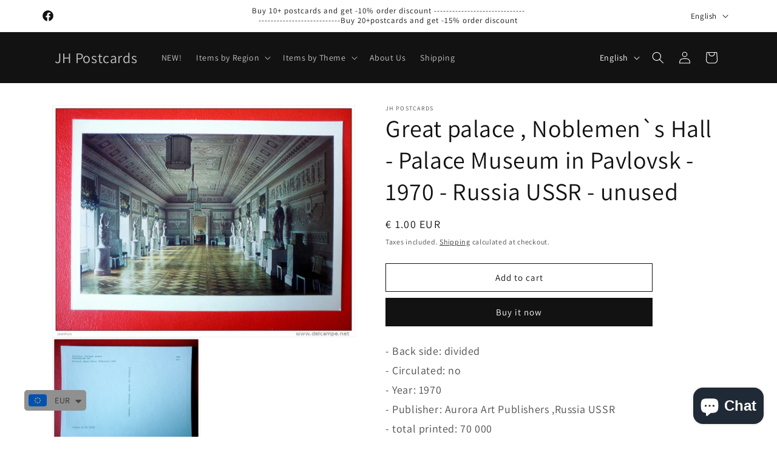

--- FILE ---
content_type: text/html; charset=utf-8
request_url: https://www.jhpostcards.com/products/great-palace-noblemen-s-hall-palace-museum-in-pavlovsk-1970-russia-ussr-unused
body_size: 60956
content:
<!doctype html>
<html class="js" lang="en">
  <head>
    <meta charset="utf-8">
    <meta http-equiv="X-UA-Compatible" content="IE=edge">
    <meta name="viewport" content="width=device-width,initial-scale=1">
    <meta name="theme-color" content="">
    <link rel="canonical" href="https://www.jhpostcards.com/products/great-palace-noblemen-s-hall-palace-museum-in-pavlovsk-1970-russia-ussr-unused"><link rel="icon" type="image/png" href="//www.jhpostcards.com/cdn/shop/files/Favicon2_b471d8be-3e75-439b-a942-b09cd4588034.png?crop=center&height=32&v=1613572731&width=32"><link rel="preconnect" href="https://fonts.shopifycdn.com" crossorigin><title>
      Great palace , Noblemen`s Hall - Palace Museum in Pavlovsk - 1970 - Ru
 &ndash; JH Postcards</title>

    
      <meta name="description" content="- Back side: divided- Circulated: no- Year: 1970- Publisher: Aurora Art Publishers ,Russia USSR- total printed: 70 000- Condition: good , please look atscans!- Size: 10.5x14.5cm">
    

    

<meta property="og:site_name" content="JH Postcards">
<meta property="og:url" content="https://www.jhpostcards.com/products/great-palace-noblemen-s-hall-palace-museum-in-pavlovsk-1970-russia-ussr-unused">
<meta property="og:title" content="Great palace , Noblemen`s Hall - Palace Museum in Pavlovsk - 1970 - Ru">
<meta property="og:type" content="product">
<meta property="og:description" content="- Back side: divided- Circulated: no- Year: 1970- Publisher: Aurora Art Publishers ,Russia USSR- total printed: 70 000- Condition: good , please look atscans!- Size: 10.5x14.5cm"><meta property="og:image" content="http://www.jhpostcards.com/cdn/shop/products/655_001_e1ab94b9-9cca-4c84-aa54-aa396fec7076.jpg?v=1568907064">
  <meta property="og:image:secure_url" content="https://www.jhpostcards.com/cdn/shop/products/655_001_e1ab94b9-9cca-4c84-aa54-aa396fec7076.jpg?v=1568907064">
  <meta property="og:image:width" content="953">
  <meta property="og:image:height" content="730"><meta property="og:price:amount" content="1.00">
  <meta property="og:price:currency" content="EUR"><meta name="twitter:card" content="summary_large_image">
<meta name="twitter:title" content="Great palace , Noblemen`s Hall - Palace Museum in Pavlovsk - 1970 - Ru">
<meta name="twitter:description" content="- Back side: divided- Circulated: no- Year: 1970- Publisher: Aurora Art Publishers ,Russia USSR- total printed: 70 000- Condition: good , please look atscans!- Size: 10.5x14.5cm">


    <script src="//www.jhpostcards.com/cdn/shop/t/14/assets/constants.js?v=132983761750457495441719126093" defer="defer"></script>
    <script src="//www.jhpostcards.com/cdn/shop/t/14/assets/pubsub.js?v=158357773527763999511719126094" defer="defer"></script>
    <script src="//www.jhpostcards.com/cdn/shop/t/14/assets/global.js?v=88558128918567037191719126093" defer="defer"></script><script src="//www.jhpostcards.com/cdn/shop/t/14/assets/animations.js?v=88693664871331136111719126093" defer="defer"></script><script>window.performance && window.performance.mark && window.performance.mark('shopify.content_for_header.start');</script><meta name="google-site-verification" content="2vmots7WEoJbsc9imZqRZEXHYNEy9hzpLyOfWgQ7eKg">
<meta id="shopify-digital-wallet" name="shopify-digital-wallet" content="/22856859720/digital_wallets/dialog">
<meta name="shopify-checkout-api-token" content="b743335a607ebac5473dc9faf99b3c9b">
<meta id="in-context-paypal-metadata" data-shop-id="22856859720" data-venmo-supported="false" data-environment="production" data-locale="en_US" data-paypal-v4="true" data-currency="EUR">
<link rel="alternate" hreflang="x-default" href="https://www.jhpostcards.com/products/great-palace-noblemen-s-hall-palace-museum-in-pavlovsk-1970-russia-ussr-unused">
<link rel="alternate" hreflang="en" href="https://www.jhpostcards.com/products/great-palace-noblemen-s-hall-palace-museum-in-pavlovsk-1970-russia-ussr-unused">
<link rel="alternate" hreflang="fr" href="https://www.jhpostcards.com/fr/products/great-palace-noblemen-s-hall-palace-museum-in-pavlovsk-1970-russia-ussr-unused">
<link rel="alternate" hreflang="de" href="https://www.jhpostcards.com/de/products/great-palace-noblemen-s-hall-palace-museum-in-pavlovsk-1970-russia-ussr-unused">
<link rel="alternate" type="application/json+oembed" href="https://www.jhpostcards.com/products/great-palace-noblemen-s-hall-palace-museum-in-pavlovsk-1970-russia-ussr-unused.oembed">
<script async="async" src="/checkouts/internal/preloads.js?locale=en-EE"></script>
<script id="shopify-features" type="application/json">{"accessToken":"b743335a607ebac5473dc9faf99b3c9b","betas":["rich-media-storefront-analytics"],"domain":"www.jhpostcards.com","predictiveSearch":true,"shopId":22856859720,"locale":"en"}</script>
<script>var Shopify = Shopify || {};
Shopify.shop = "jhpostcards.myshopify.com";
Shopify.locale = "en";
Shopify.currency = {"active":"EUR","rate":"1.0"};
Shopify.country = "EE";
Shopify.theme = {"name":"Updated copy of Updated copy of Dawn 15.0","id":169254846789,"schema_name":"Dawn","schema_version":"15.0.0","theme_store_id":887,"role":"main"};
Shopify.theme.handle = "null";
Shopify.theme.style = {"id":null,"handle":null};
Shopify.cdnHost = "www.jhpostcards.com/cdn";
Shopify.routes = Shopify.routes || {};
Shopify.routes.root = "/";</script>
<script type="module">!function(o){(o.Shopify=o.Shopify||{}).modules=!0}(window);</script>
<script>!function(o){function n(){var o=[];function n(){o.push(Array.prototype.slice.apply(arguments))}return n.q=o,n}var t=o.Shopify=o.Shopify||{};t.loadFeatures=n(),t.autoloadFeatures=n()}(window);</script>
<script id="shop-js-analytics" type="application/json">{"pageType":"product"}</script>
<script defer="defer" async type="module" src="//www.jhpostcards.com/cdn/shopifycloud/shop-js/modules/v2/client.init-shop-cart-sync_BN7fPSNr.en.esm.js"></script>
<script defer="defer" async type="module" src="//www.jhpostcards.com/cdn/shopifycloud/shop-js/modules/v2/chunk.common_Cbph3Kss.esm.js"></script>
<script defer="defer" async type="module" src="//www.jhpostcards.com/cdn/shopifycloud/shop-js/modules/v2/chunk.modal_DKumMAJ1.esm.js"></script>
<script type="module">
  await import("//www.jhpostcards.com/cdn/shopifycloud/shop-js/modules/v2/client.init-shop-cart-sync_BN7fPSNr.en.esm.js");
await import("//www.jhpostcards.com/cdn/shopifycloud/shop-js/modules/v2/chunk.common_Cbph3Kss.esm.js");
await import("//www.jhpostcards.com/cdn/shopifycloud/shop-js/modules/v2/chunk.modal_DKumMAJ1.esm.js");

  window.Shopify.SignInWithShop?.initShopCartSync?.({"fedCMEnabled":true,"windoidEnabled":true});

</script>
<script>(function() {
  var isLoaded = false;
  function asyncLoad() {
    if (isLoaded) return;
    isLoaded = true;
    var urls = ["https:\/\/trustbadge.shopclimb.com\/files\/js\/dist\/trustbadge.min.js?shop=jhpostcards.myshopify.com","https:\/\/pixee.gropulse.com\/js\/active.js?shop=jhpostcards.myshopify.com","https:\/\/cdn.shopify.com\/s\/files\/1\/0449\/2568\/1820\/t\/4\/assets\/booster_currency.js?v=1624978055\u0026shop=jhpostcards.myshopify.com"];
    for (var i = 0; i < urls.length; i++) {
      var s = document.createElement('script');
      s.type = 'text/javascript';
      s.async = true;
      s.src = urls[i];
      var x = document.getElementsByTagName('script')[0];
      x.parentNode.insertBefore(s, x);
    }
  };
  if(window.attachEvent) {
    window.attachEvent('onload', asyncLoad);
  } else {
    window.addEventListener('load', asyncLoad, false);
  }
})();</script>
<script id="__st">var __st={"a":22856859720,"offset":7200,"reqid":"be7be475-eef0-4611-bfaf-8ef84b81ce7d-1770144505","pageurl":"www.jhpostcards.com\/products\/great-palace-noblemen-s-hall-palace-museum-in-pavlovsk-1970-russia-ussr-unused","u":"3d82e8464063","p":"product","rtyp":"product","rid":4009206087752};</script>
<script>window.ShopifyPaypalV4VisibilityTracking = true;</script>
<script id="captcha-bootstrap">!function(){'use strict';const t='contact',e='account',n='new_comment',o=[[t,t],['blogs',n],['comments',n],[t,'customer']],c=[[e,'customer_login'],[e,'guest_login'],[e,'recover_customer_password'],[e,'create_customer']],r=t=>t.map((([t,e])=>`form[action*='/${t}']:not([data-nocaptcha='true']) input[name='form_type'][value='${e}']`)).join(','),a=t=>()=>t?[...document.querySelectorAll(t)].map((t=>t.form)):[];function s(){const t=[...o],e=r(t);return a(e)}const i='password',u='form_key',d=['recaptcha-v3-token','g-recaptcha-response','h-captcha-response',i],f=()=>{try{return window.sessionStorage}catch{return}},m='__shopify_v',_=t=>t.elements[u];function p(t,e,n=!1){try{const o=window.sessionStorage,c=JSON.parse(o.getItem(e)),{data:r}=function(t){const{data:e,action:n}=t;return t[m]||n?{data:e,action:n}:{data:t,action:n}}(c);for(const[e,n]of Object.entries(r))t.elements[e]&&(t.elements[e].value=n);n&&o.removeItem(e)}catch(o){console.error('form repopulation failed',{error:o})}}const l='form_type',E='cptcha';function T(t){t.dataset[E]=!0}const w=window,h=w.document,L='Shopify',v='ce_forms',y='captcha';let A=!1;((t,e)=>{const n=(g='f06e6c50-85a8-45c8-87d0-21a2b65856fe',I='https://cdn.shopify.com/shopifycloud/storefront-forms-hcaptcha/ce_storefront_forms_captcha_hcaptcha.v1.5.2.iife.js',D={infoText:'Protected by hCaptcha',privacyText:'Privacy',termsText:'Terms'},(t,e,n)=>{const o=w[L][v],c=o.bindForm;if(c)return c(t,g,e,D).then(n);var r;o.q.push([[t,g,e,D],n]),r=I,A||(h.body.append(Object.assign(h.createElement('script'),{id:'captcha-provider',async:!0,src:r})),A=!0)});var g,I,D;w[L]=w[L]||{},w[L][v]=w[L][v]||{},w[L][v].q=[],w[L][y]=w[L][y]||{},w[L][y].protect=function(t,e){n(t,void 0,e),T(t)},Object.freeze(w[L][y]),function(t,e,n,w,h,L){const[v,y,A,g]=function(t,e,n){const i=e?o:[],u=t?c:[],d=[...i,...u],f=r(d),m=r(i),_=r(d.filter((([t,e])=>n.includes(e))));return[a(f),a(m),a(_),s()]}(w,h,L),I=t=>{const e=t.target;return e instanceof HTMLFormElement?e:e&&e.form},D=t=>v().includes(t);t.addEventListener('submit',(t=>{const e=I(t);if(!e)return;const n=D(e)&&!e.dataset.hcaptchaBound&&!e.dataset.recaptchaBound,o=_(e),c=g().includes(e)&&(!o||!o.value);(n||c)&&t.preventDefault(),c&&!n&&(function(t){try{if(!f())return;!function(t){const e=f();if(!e)return;const n=_(t);if(!n)return;const o=n.value;o&&e.removeItem(o)}(t);const e=Array.from(Array(32),(()=>Math.random().toString(36)[2])).join('');!function(t,e){_(t)||t.append(Object.assign(document.createElement('input'),{type:'hidden',name:u})),t.elements[u].value=e}(t,e),function(t,e){const n=f();if(!n)return;const o=[...t.querySelectorAll(`input[type='${i}']`)].map((({name:t})=>t)),c=[...d,...o],r={};for(const[a,s]of new FormData(t).entries())c.includes(a)||(r[a]=s);n.setItem(e,JSON.stringify({[m]:1,action:t.action,data:r}))}(t,e)}catch(e){console.error('failed to persist form',e)}}(e),e.submit())}));const S=(t,e)=>{t&&!t.dataset[E]&&(n(t,e.some((e=>e===t))),T(t))};for(const o of['focusin','change'])t.addEventListener(o,(t=>{const e=I(t);D(e)&&S(e,y())}));const B=e.get('form_key'),M=e.get(l),P=B&&M;t.addEventListener('DOMContentLoaded',(()=>{const t=y();if(P)for(const e of t)e.elements[l].value===M&&p(e,B);[...new Set([...A(),...v().filter((t=>'true'===t.dataset.shopifyCaptcha))])].forEach((e=>S(e,t)))}))}(h,new URLSearchParams(w.location.search),n,t,e,['guest_login'])})(!0,!0)}();</script>
<script integrity="sha256-4kQ18oKyAcykRKYeNunJcIwy7WH5gtpwJnB7kiuLZ1E=" data-source-attribution="shopify.loadfeatures" defer="defer" src="//www.jhpostcards.com/cdn/shopifycloud/storefront/assets/storefront/load_feature-a0a9edcb.js" crossorigin="anonymous"></script>
<script data-source-attribution="shopify.dynamic_checkout.dynamic.init">var Shopify=Shopify||{};Shopify.PaymentButton=Shopify.PaymentButton||{isStorefrontPortableWallets:!0,init:function(){window.Shopify.PaymentButton.init=function(){};var t=document.createElement("script");t.src="https://www.jhpostcards.com/cdn/shopifycloud/portable-wallets/latest/portable-wallets.en.js",t.type="module",document.head.appendChild(t)}};
</script>
<script data-source-attribution="shopify.dynamic_checkout.buyer_consent">
  function portableWalletsHideBuyerConsent(e){var t=document.getElementById("shopify-buyer-consent"),n=document.getElementById("shopify-subscription-policy-button");t&&n&&(t.classList.add("hidden"),t.setAttribute("aria-hidden","true"),n.removeEventListener("click",e))}function portableWalletsShowBuyerConsent(e){var t=document.getElementById("shopify-buyer-consent"),n=document.getElementById("shopify-subscription-policy-button");t&&n&&(t.classList.remove("hidden"),t.removeAttribute("aria-hidden"),n.addEventListener("click",e))}window.Shopify?.PaymentButton&&(window.Shopify.PaymentButton.hideBuyerConsent=portableWalletsHideBuyerConsent,window.Shopify.PaymentButton.showBuyerConsent=portableWalletsShowBuyerConsent);
</script>
<script>
  function portableWalletsCleanup(e){e&&e.src&&console.error("Failed to load portable wallets script "+e.src);var t=document.querySelectorAll("shopify-accelerated-checkout .shopify-payment-button__skeleton, shopify-accelerated-checkout-cart .wallet-cart-button__skeleton"),e=document.getElementById("shopify-buyer-consent");for(let e=0;e<t.length;e++)t[e].remove();e&&e.remove()}function portableWalletsNotLoadedAsModule(e){e instanceof ErrorEvent&&"string"==typeof e.message&&e.message.includes("import.meta")&&"string"==typeof e.filename&&e.filename.includes("portable-wallets")&&(window.removeEventListener("error",portableWalletsNotLoadedAsModule),window.Shopify.PaymentButton.failedToLoad=e,"loading"===document.readyState?document.addEventListener("DOMContentLoaded",window.Shopify.PaymentButton.init):window.Shopify.PaymentButton.init())}window.addEventListener("error",portableWalletsNotLoadedAsModule);
</script>

<script type="module" src="https://www.jhpostcards.com/cdn/shopifycloud/portable-wallets/latest/portable-wallets.en.js" onError="portableWalletsCleanup(this)" crossorigin="anonymous"></script>
<script nomodule>
  document.addEventListener("DOMContentLoaded", portableWalletsCleanup);
</script>

<script id='scb4127' type='text/javascript' async='' src='https://www.jhpostcards.com/cdn/shopifycloud/privacy-banner/storefront-banner.js'></script><link id="shopify-accelerated-checkout-styles" rel="stylesheet" media="screen" href="https://www.jhpostcards.com/cdn/shopifycloud/portable-wallets/latest/accelerated-checkout-backwards-compat.css" crossorigin="anonymous">
<style id="shopify-accelerated-checkout-cart">
        #shopify-buyer-consent {
  margin-top: 1em;
  display: inline-block;
  width: 100%;
}

#shopify-buyer-consent.hidden {
  display: none;
}

#shopify-subscription-policy-button {
  background: none;
  border: none;
  padding: 0;
  text-decoration: underline;
  font-size: inherit;
  cursor: pointer;
}

#shopify-subscription-policy-button::before {
  box-shadow: none;
}

      </style>
<script id="sections-script" data-sections="header" defer="defer" src="//www.jhpostcards.com/cdn/shop/t/14/compiled_assets/scripts.js?v=1429"></script>
<script>window.performance && window.performance.mark && window.performance.mark('shopify.content_for_header.end');</script>


    <style data-shopify>
      @font-face {
  font-family: Assistant;
  font-weight: 400;
  font-style: normal;
  font-display: swap;
  src: url("//www.jhpostcards.com/cdn/fonts/assistant/assistant_n4.9120912a469cad1cc292572851508ca49d12e768.woff2") format("woff2"),
       url("//www.jhpostcards.com/cdn/fonts/assistant/assistant_n4.6e9875ce64e0fefcd3f4446b7ec9036b3ddd2985.woff") format("woff");
}

      @font-face {
  font-family: Assistant;
  font-weight: 700;
  font-style: normal;
  font-display: swap;
  src: url("//www.jhpostcards.com/cdn/fonts/assistant/assistant_n7.bf44452348ec8b8efa3aa3068825305886b1c83c.woff2") format("woff2"),
       url("//www.jhpostcards.com/cdn/fonts/assistant/assistant_n7.0c887fee83f6b3bda822f1150b912c72da0f7b64.woff") format("woff");
}

      
      
      @font-face {
  font-family: Assistant;
  font-weight: 400;
  font-style: normal;
  font-display: swap;
  src: url("//www.jhpostcards.com/cdn/fonts/assistant/assistant_n4.9120912a469cad1cc292572851508ca49d12e768.woff2") format("woff2"),
       url("//www.jhpostcards.com/cdn/fonts/assistant/assistant_n4.6e9875ce64e0fefcd3f4446b7ec9036b3ddd2985.woff") format("woff");
}


      
        :root,
        .color-background-1 {
          --color-background: 255,255,255;
        
          --gradient-background: #ffffff;
        

        

        --color-foreground: 18,18,18;
        --color-background-contrast: 191,191,191;
        --color-shadow: 18,18,18;
        --color-button: 18,18,18;
        --color-button-text: 255,255,255;
        --color-secondary-button: 255,255,255;
        --color-secondary-button-text: 18,18,18;
        --color-link: 18,18,18;
        --color-badge-foreground: 18,18,18;
        --color-badge-background: 255,255,255;
        --color-badge-border: 18,18,18;
        --payment-terms-background-color: rgb(255 255 255);
      }
      
        
        .color-background-2 {
          --color-background: 243,243,243;
        
          --gradient-background: #f3f3f3;
        

        

        --color-foreground: 18,18,18;
        --color-background-contrast: 179,179,179;
        --color-shadow: 18,18,18;
        --color-button: 18,18,18;
        --color-button-text: 243,243,243;
        --color-secondary-button: 243,243,243;
        --color-secondary-button-text: 18,18,18;
        --color-link: 18,18,18;
        --color-badge-foreground: 18,18,18;
        --color-badge-background: 243,243,243;
        --color-badge-border: 18,18,18;
        --payment-terms-background-color: rgb(243 243 243);
      }
      
        
        .color-inverse {
          --color-background: 18,18,18;
        
          --gradient-background: #121212;
        

        

        --color-foreground: 255,255,255;
        --color-background-contrast: 146,146,146;
        --color-shadow: 18,18,18;
        --color-button: 255,255,255;
        --color-button-text: 18,18,18;
        --color-secondary-button: 18,18,18;
        --color-secondary-button-text: 255,255,255;
        --color-link: 255,255,255;
        --color-badge-foreground: 255,255,255;
        --color-badge-background: 18,18,18;
        --color-badge-border: 255,255,255;
        --payment-terms-background-color: rgb(18 18 18);
      }
      
        
        .color-accent-1 {
          --color-background: 18,18,18;
        
          --gradient-background: #121212;
        

        

        --color-foreground: 255,255,255;
        --color-background-contrast: 146,146,146;
        --color-shadow: 18,18,18;
        --color-button: 255,255,255;
        --color-button-text: 18,18,18;
        --color-secondary-button: 18,18,18;
        --color-secondary-button-text: 255,255,255;
        --color-link: 255,255,255;
        --color-badge-foreground: 255,255,255;
        --color-badge-background: 18,18,18;
        --color-badge-border: 255,255,255;
        --payment-terms-background-color: rgb(18 18 18);
      }
      
        
        .color-accent-2 {
          --color-background: 51,79,180;
        
          --gradient-background: #334fb4;
        

        

        --color-foreground: 255,255,255;
        --color-background-contrast: 23,35,81;
        --color-shadow: 18,18,18;
        --color-button: 255,255,255;
        --color-button-text: 51,79,180;
        --color-secondary-button: 51,79,180;
        --color-secondary-button-text: 255,255,255;
        --color-link: 255,255,255;
        --color-badge-foreground: 255,255,255;
        --color-badge-background: 51,79,180;
        --color-badge-border: 255,255,255;
        --payment-terms-background-color: rgb(51 79 180);
      }
      

      body, .color-background-1, .color-background-2, .color-inverse, .color-accent-1, .color-accent-2 {
        color: rgba(var(--color-foreground), 0.75);
        background-color: rgb(var(--color-background));
      }

      :root {
        --font-body-family: Assistant, sans-serif;
        --font-body-style: normal;
        --font-body-weight: 400;
        --font-body-weight-bold: 700;

        --font-heading-family: Assistant, sans-serif;
        --font-heading-style: normal;
        --font-heading-weight: 400;

        --font-body-scale: 1.0;
        --font-heading-scale: 1.0;

        --media-padding: px;
        --media-border-opacity: 0.05;
        --media-border-width: 1px;
        --media-radius: 0px;
        --media-shadow-opacity: 0.0;
        --media-shadow-horizontal-offset: 0px;
        --media-shadow-vertical-offset: 8px;
        --media-shadow-blur-radius: 5px;
        --media-shadow-visible: 0;

        --page-width: 120rem;
        --page-width-margin: 0rem;

        --product-card-image-padding: 0.0rem;
        --product-card-corner-radius: 0.0rem;
        --product-card-text-alignment: left;
        --product-card-border-width: 0.0rem;
        --product-card-border-opacity: 0.1;
        --product-card-shadow-opacity: 0.0;
        --product-card-shadow-visible: 0;
        --product-card-shadow-horizontal-offset: 0.0rem;
        --product-card-shadow-vertical-offset: 0.4rem;
        --product-card-shadow-blur-radius: 0.5rem;

        --collection-card-image-padding: 0.0rem;
        --collection-card-corner-radius: 0.0rem;
        --collection-card-text-alignment: left;
        --collection-card-border-width: 0.0rem;
        --collection-card-border-opacity: 0.0;
        --collection-card-shadow-opacity: 0.1;
        --collection-card-shadow-visible: 1;
        --collection-card-shadow-horizontal-offset: 0.0rem;
        --collection-card-shadow-vertical-offset: 0.0rem;
        --collection-card-shadow-blur-radius: 0.0rem;

        --blog-card-image-padding: 0.0rem;
        --blog-card-corner-radius: 0.0rem;
        --blog-card-text-alignment: left;
        --blog-card-border-width: 0.0rem;
        --blog-card-border-opacity: 0.0;
        --blog-card-shadow-opacity: 0.1;
        --blog-card-shadow-visible: 1;
        --blog-card-shadow-horizontal-offset: 0.0rem;
        --blog-card-shadow-vertical-offset: 0.0rem;
        --blog-card-shadow-blur-radius: 0.0rem;

        --badge-corner-radius: 4.0rem;

        --popup-border-width: 1px;
        --popup-border-opacity: 0.1;
        --popup-corner-radius: 0px;
        --popup-shadow-opacity: 0.0;
        --popup-shadow-horizontal-offset: 0px;
        --popup-shadow-vertical-offset: 4px;
        --popup-shadow-blur-radius: 5px;

        --drawer-border-width: 1px;
        --drawer-border-opacity: 0.1;
        --drawer-shadow-opacity: 0.0;
        --drawer-shadow-horizontal-offset: 0px;
        --drawer-shadow-vertical-offset: 4px;
        --drawer-shadow-blur-radius: 5px;

        --spacing-sections-desktop: 0px;
        --spacing-sections-mobile: 0px;

        --grid-desktop-vertical-spacing: 8px;
        --grid-desktop-horizontal-spacing: 8px;
        --grid-mobile-vertical-spacing: 4px;
        --grid-mobile-horizontal-spacing: 4px;

        --text-boxes-border-opacity: 0.1;
        --text-boxes-border-width: 0px;
        --text-boxes-radius: 0px;
        --text-boxes-shadow-opacity: 0.0;
        --text-boxes-shadow-visible: 0;
        --text-boxes-shadow-horizontal-offset: 0px;
        --text-boxes-shadow-vertical-offset: 4px;
        --text-boxes-shadow-blur-radius: 5px;

        --buttons-radius: 0px;
        --buttons-radius-outset: 0px;
        --buttons-border-width: 1px;
        --buttons-border-opacity: 1.0;
        --buttons-shadow-opacity: 0.0;
        --buttons-shadow-visible: 0;
        --buttons-shadow-horizontal-offset: 0px;
        --buttons-shadow-vertical-offset: 4px;
        --buttons-shadow-blur-radius: 5px;
        --buttons-border-offset: 0px;

        --inputs-radius: 0px;
        --inputs-border-width: 1px;
        --inputs-border-opacity: 0.55;
        --inputs-shadow-opacity: 0.0;
        --inputs-shadow-horizontal-offset: 0px;
        --inputs-margin-offset: 0px;
        --inputs-shadow-vertical-offset: 4px;
        --inputs-shadow-blur-radius: 5px;
        --inputs-radius-outset: 0px;

        --variant-pills-radius: 40px;
        --variant-pills-border-width: 1px;
        --variant-pills-border-opacity: 0.55;
        --variant-pills-shadow-opacity: 0.0;
        --variant-pills-shadow-horizontal-offset: 0px;
        --variant-pills-shadow-vertical-offset: 4px;
        --variant-pills-shadow-blur-radius: 5px;
      }

      *,
      *::before,
      *::after {
        box-sizing: inherit;
      }

      html {
        box-sizing: border-box;
        font-size: calc(var(--font-body-scale) * 62.5%);
        height: 100%;
      }

      body {
        display: grid;
        grid-template-rows: auto auto 1fr auto;
        grid-template-columns: 100%;
        min-height: 100%;
        margin: 0;
        font-size: 1.5rem;
        letter-spacing: 0.06rem;
        line-height: calc(1 + 0.8 / var(--font-body-scale));
        font-family: var(--font-body-family);
        font-style: var(--font-body-style);
        font-weight: var(--font-body-weight);
      }

      @media screen and (min-width: 750px) {
        body {
          font-size: 1.6rem;
        }
      }
    </style>

    <link href="//www.jhpostcards.com/cdn/shop/t/14/assets/base.css?v=144968985024194912401719126093" rel="stylesheet" type="text/css" media="all" />

      <link rel="preload" as="font" href="//www.jhpostcards.com/cdn/fonts/assistant/assistant_n4.9120912a469cad1cc292572851508ca49d12e768.woff2" type="font/woff2" crossorigin>
      

      <link rel="preload" as="font" href="//www.jhpostcards.com/cdn/fonts/assistant/assistant_n4.9120912a469cad1cc292572851508ca49d12e768.woff2" type="font/woff2" crossorigin>
      
<link href="//www.jhpostcards.com/cdn/shop/t/14/assets/component-localization-form.css?v=120620094879297847921719126093" rel="stylesheet" type="text/css" media="all" />
      <script src="//www.jhpostcards.com/cdn/shop/t/14/assets/localization-form.js?v=144176611646395275351719126093" defer="defer"></script><link
        rel="stylesheet"
        href="//www.jhpostcards.com/cdn/shop/t/14/assets/component-predictive-search.css?v=118923337488134913561719126093"
        media="print"
        onload="this.media='all'"
      ><script>
      if (Shopify.designMode) {
        document.documentElement.classList.add('shopify-design-mode');
      }
    </script>
  <!-- BEGIN app block: shopify://apps/upload-lift/blocks/app-embed/3c98bdcb-7587-4ade-bfe4-7d8af00d05ca -->
<script src="https://assets.cloudlift.app/api/assets/upload.js?shop=jhpostcards.myshopify.com" defer="defer"></script>

<!-- END app block --><!-- BEGIN app block: shopify://apps/pixee-facebook-pixel/blocks/facebook-pixel/61bbb1d9-d4be-4d08-879a-ee3ccb59f558 -->
<!-- BEGIN app snippet: tiktok-pixel --><script>
    sessionStorage.setItem("gropulseTikTokActivePixelData", "");
  </script><!-- END app snippet -->
<!-- BEGIN app snippet: pinterest-pixel -->
<script>
    sessionStorage.setItem("gropulsePinterestActivePixelData", "");
  </script><!-- END app snippet -->
<!-- BEGIN app snippet: custom-event-selector -->

<div id="pixee-custom-event-selector-modal" class="pixee-custom-event-modal">
  <div class="pixee-custom-event-modal-content">
    <div class="pixee-custom-event-modal-header">
      <p class="pixee-modal-title">Custom Event Setup</p>
      <span class="pixee-custom-event-close">&times;</span>
    </div>
    <div class="pixee-custom-event-modal-body">
      <p>Click on the elements you want to track as custom events. Selected elements will appear in the list below.</p>
      
      <button id="pixee-track-new-button" class="pixee-track-new-button">Track New Element</button>
      
      <div class="pixee-selected-elements">
        <span class="pixee-selected-elements-title">Selected Elements (0)</span>
        <ul id="pixee-selected-elements-list"></ul>
      </div>
    </div>
    <div class="pixee-custom-event-modal-footer">
      <button id="pixee-finish-setup-button" class="pixee-finish-setup-button">Finish Setup</button>
    </div>
  </div>
</div>

<style>
.pixee-custom-event-modal {
  display: none;
  position: fixed;
  z-index: 99999;
  left: 20px;
  top: 20px;
  width: 400px;
  background-color: #fff;
  border-radius: 8px;
  box-shadow: 0 4px 20px rgba(0, 0, 0, 0.2);
  font-family: -apple-system, BlinkMacSystemFont, "Segoe UI", Roboto, Helvetica, Arial, sans-serif;
  max-height: 90vh;
  overflow-y: auto;
}

.pixee-custom-event-modal-content {
  width: 100%;
}

.pixee-custom-event-modal-header {
  padding: 15px 20px;
  display: flex;
  justify-content: space-between;
  align-items: center;
  border-bottom: 1px solid #e5e5e5;
}

.pixee-custom-event-modal-header .pixee-modal-title {
  margin: 0;
  font-size: 18px;
  font-weight: 600;
  color: #333;
}

.pixee-custom-event-close {
  color: #aaa;
  font-size: 24px;
  font-weight: bold;
  cursor: pointer;
}

.pixee-custom-event-close:hover {
  color: #555;
}

.pixee-custom-event-modal-body {
  padding: 20px;
}

.pixee-custom-event-modal-footer {
  padding: 15px 20px;
  border-top: 1px solid #e5e5e5;
  text-align: right;
}

.pixee-track-new-button,
.pixee-finish-setup-button {
  padding: 10px 15px;
  border-radius: 4px;
  border: none;
  font-size: 14px;
  font-weight: 500;
  cursor: pointer;
}

.pixee-track-new-button {
  background-color: #4CAF50;
  color: white;
  margin-top: 10px;
}

.pixee-finish-setup-button {
  background-color: #2196F3;
  color: white;
}

.pixee-selected-elements {
  margin-top: 20px;
}

.pixee-selected-elements-title {
  display: block;
  font-size: 16px;
  margin-bottom: 10px;
  font-weight: 500;
}

#pixee-selected-elements-list {
  list-style: none;
  padding: 0;
  margin: 0;
  max-height: 200px;
  overflow-y: auto;
  border: 1px solid #e5e5e5;
  border-radius: 4px;
}

#pixee-selected-elements-list li {
  padding: 10px;
  border-bottom: 1px solid #e5e5e5;
  display: flex;
  justify-content: space-between;
  align-items: center;
}

#pixee-selected-elements-list li:last-child {
  border-bottom: none;
}

.pixee-element-info {
  flex: 1;
  font-size: 14px;
  word-break: break-word;
}

.pixee-remove-element {
  color: #f44336;
  cursor: pointer;
  margin-left: 10px;
}

.pixee-page-overlay {
  position: fixed;
  top: 0;
  left: 0;
  width: 100%;
  height: 100%;
  background-color: rgba(0, 0, 0, 0.3);
  z-index: 99990;
  pointer-events: none;
}

.pixee-highlight-element {
  position: absolute;
  pointer-events: none;
  background-color: rgba(76, 175, 80, 0.2);
  border: 2px solid #4CAF50;
  z-index: 99991;
  box-sizing: border-box;
}

/* Make modal draggable */
.pixee-custom-event-modal-header {
  cursor: move;
}

/* Responsive styles */
@media screen and (max-width: 480px) {
  .pixee-custom-event-modal {
    width: 90%;
    left: 5%;
    top: 5%;
  }
}
</style>

<script>
document.addEventListener('DOMContentLoaded', function() {
  // Parse URL parameters
  const urlParams = new URLSearchParams(window.location.search);
  const customEventParam = urlParams.get('customEvent');
  const redirectUrl = urlParams.get('redirectUrl');
  
  // Initialize session storage if customEvent param is present
  if (customEventParam === '1') {
    // Set flag in session storage to show the modal across page navigation
    sessionStorage.setItem('pixeeCustomEventSetupActive', 'true');
    // Store redirect URL for later use
    if (redirectUrl) {
      sessionStorage.setItem('pixeeCustomEventRedirectUrl', redirectUrl);
    }
  }
  
  // Don't proceed if setup mode is not active
  if (sessionStorage.getItem('pixeeCustomEventSetupActive') !== 'true') return;
  
  const modal = document.getElementById('pixee-custom-event-selector-modal');
  const trackNewButton = document.getElementById('pixee-track-new-button');
  const finishSetupButton = document.getElementById('pixee-finish-setup-button');
  const closeButton = document.querySelector('.pixee-custom-event-close');
  const selectedElementsList = document.getElementById('pixee-selected-elements-list');
  const selectedElementsHeader = document.querySelector('.pixee-selected-elements-title');
  
  let isSelectionMode = false;
  let selectedElements = [];
  let overlay = null;
  let highlightElement = null;
  
  // Load previously selected elements from session storage
  const storedElements = sessionStorage.getItem('pixeeSelectedElements');
  if (storedElements) {
    try {
      selectedElements = JSON.parse(storedElements);
      updateSelectedElementsList();
    } catch (error) {
      console.error('Error loading stored elements:', error);
    }
  }
  
  // Make the modal draggable
  makeElementDraggable(modal, document.querySelector('.pixee-custom-event-modal-header'));
  
  // Show the modal
  modal.style.display = 'block';
  
  // Click event handlers
  trackNewButton.addEventListener('click', function() {
    if (isSelectionMode) {
      // Cancel selection mode if active
      disableSelectionMode();
    } else {
      // Enable selection mode
      enableSelectionMode();
    }
  });
  finishSetupButton.addEventListener('click', finishSetup);
  closeButton.addEventListener('click', closeModal);
  
  function makeElementDraggable(element, handle) {
    let pos1 = 0, pos2 = 0, pos3 = 0, pos4 = 0;
    
    // Try to get saved position from session storage
    const savedPosition = getSavedModalPosition();
    if (savedPosition) {
      element.style.top = savedPosition.top + "px";
      element.style.left = savedPosition.left + "px";
    }
    
    handle.onmousedown = dragMouseDown;
    
    function dragMouseDown(e) {
      e.preventDefault();
      pos3 = e.clientX;
      pos4 = e.clientY;
      document.onmouseup = closeDragElement;
      document.onmousemove = elementDrag;
    }
    
    function elementDrag(e) {
      e.preventDefault();
      pos1 = pos3 - e.clientX;
      pos2 = pos4 - e.clientY;
      pos3 = e.clientX;
      pos4 = e.clientY;
      
      // Calculate new position ensuring it stays within viewport
      let newTop = element.offsetTop - pos2;
      let newLeft = element.offsetLeft - pos1;
      
      // Get viewport dimensions
      const viewportWidth = window.innerWidth;
      const viewportHeight = window.innerHeight;
      
      // Limit to viewport boundaries
      newTop = Math.max(0, Math.min(newTop, viewportHeight - 100));
      newLeft = Math.max(0, Math.min(newLeft, viewportWidth - 100));
      
      element.style.top = newTop + "px";
      element.style.left = newLeft + "px";
      
      // Save position to session storage
      saveModalPosition(newTop, newLeft);
    }
    
    function closeDragElement() {
      document.onmouseup = null;
      document.onmousemove = null;
      
      // Save final position
      saveModalPosition(element.offsetTop, element.offsetLeft);
    }
  }
  
  // Save modal position to session storage
  function saveModalPosition(top, left) {
    try {
      sessionStorage.setItem('pixeeModalPosition', JSON.stringify({ top, left }));
    } catch (error) {
      console.error('Error saving modal position:', error);
    }
  }
  
  // Get saved modal position from session storage
  function getSavedModalPosition() {
    try {
      const position = sessionStorage.getItem('pixeeModalPosition');
      return position ? JSON.parse(position) : null;
    } catch (error) {
      console.error('Error getting modal position:', error);
      return null;
    }
  }
  
  function enableSelectionMode() {
    if (isSelectionMode) return;
    
    isSelectionMode = true;
    trackNewButton.textContent = 'Cancel Selection';
    trackNewButton.style.backgroundColor = '#f44336';
    
    // Create overlay
    overlay = document.createElement('div');
    overlay.className = 'pixee-page-overlay';
    document.body.appendChild(overlay);
    
    // Create highlight element
    highlightElement = document.createElement('div');
    highlightElement.className = 'pixee-highlight-element';
    document.body.appendChild(highlightElement);
    
    // Add event listeners for element selection
    document.addEventListener('mouseover', highlightTargetElement);
    document.addEventListener('click', selectElement, true);
  }
  
  function disableSelectionMode() {
    if (!isSelectionMode) return;
    
    isSelectionMode = false;
    trackNewButton.textContent = 'Track New Element';
    trackNewButton.style.backgroundColor = '#4CAF50';
    
    // Remove overlay and highlight
    if (overlay) {
      document.body.removeChild(overlay);
      overlay = null;
    }
    
    if (highlightElement) {
      document.body.removeChild(highlightElement);
      highlightElement = null;
    }
    
    // Remove event listeners
    document.removeEventListener('mouseover', highlightTargetElement);
    document.removeEventListener('click', selectElement, true);
  }
  
  // Helper function to update the list of selected elements
  function updateSelectedElementsList() {
    // Clear existing list
    selectedElementsList.innerHTML = '';
    
    // Update the header count
    selectedElementsHeader.textContent = `Selected Elements (${selectedElements.length})`;
    
    // Add each element to the list
    selectedElements.forEach(element => {
      const li = document.createElement('li');
      li.dataset.id = element.id;
      
      const elementInfo = document.createElement('div');
      elementInfo.className = 'pixee-element-info';
      elementInfo.textContent = `"${element.text}" (${element.selector})`;
      
      const removeButton = document.createElement('span');
      removeButton.className = 'pixee-remove-element';
      removeButton.textContent = '✕';
      removeButton.addEventListener('click', function() {
        removeElementFromList(element.id);
      });
      
      li.appendChild(elementInfo);
      li.appendChild(removeButton);
      selectedElementsList.appendChild(li);
    });
    
    // Save to session storage
    sessionStorage.setItem('pixeeSelectedElements', JSON.stringify(selectedElements));
  }
  
  function highlightTargetElement(e) {
    if (!isSelectionMode) return;
    
    // Don't highlight elements in the modal itself
    if (e.target.closest('#pixee-custom-event-selector-modal')) {
      if (highlightElement) {
        highlightElement.style.display = 'none';
      }
      return;
    }
    
    const rect = e.target.getBoundingClientRect();
    highlightElement.style.display = 'block';
    highlightElement.style.width = rect.width + 'px';
    highlightElement.style.height = rect.height + 'px';
    highlightElement.style.left = (window.pageXOffset + rect.left) + 'px';
    highlightElement.style.top = (window.pageYOffset + rect.top) + 'px';
  }
  
  function selectElement(e) {
    if (!isSelectionMode) return;
    
    // Don't select elements in the modal itself
    if (e.target.closest('#pixee-custom-event-selector-modal')) {
      return;
    }
    
    // Prevent default action (like following links)
    e.preventDefault();
    e.stopPropagation();
    
    // Generate a selector for the clicked element
    const selector = generateSelector(e.target);
    
    // Add to selected elements list
    addElementToList(e.target, selector);
    
    // Disable selection mode
    disableSelectionMode();
  }
  
  function generateSelector(element) {
    // First try ID selector if available
    if (element.id) {
      return `#${element.id}`;
    }
    
    // Try with classes
    if (element.className && typeof element.className === 'string') {
      const classes = element.className.trim().split(/\s+/);
      if (classes.length > 0) {
        const classSelector = `.${classes.join('.')}`;
        if (document.querySelectorAll(classSelector).length === 1) {
          return classSelector;
        }
      }
    }
    
    // Use tag name with nth-child
    let path = '';
    let parent = element;
    
    while (parent) {
      if (parent === document.body) {
        path = 'body ' + path;
        break;
      }
      
      let tag = parent.tagName.toLowerCase();
      let siblings = Array.from(parent.parentNode.children).filter(child => child.tagName === parent.tagName);
      
      if (siblings.length > 1) {
        let index = siblings.indexOf(parent) + 1;
        tag += `:nth-child(${index})`;
      }
      
      path = tag + (path ? ' > ' + path : '');
      parent = parent.parentNode;
      
      // Stop at a certain depth to avoid overly complex selectors
      if (path.split('>').length > 5) {
        break;
      }
    }
    
    return path.trim();
  }
  
  function addElementToList(element, selector) {
    // Create a unique ID for this element
    const elementId = 'element-' + Date.now();
    
    // Add to our array
    selectedElements.push({
      id: elementId,
      selector: selector,
      text: element.textContent.trim().substring(0, 50) || element.tagName.toLowerCase()
    });
    
    // Update the display
    updateSelectedElementsList();
  }
  
  function removeElementFromList(id) {
    // Remove from array
    selectedElements = selectedElements.filter(el => el.id !== id);
    
    // Update the display
    updateSelectedElementsList();
  }
  
  function closeModal() {
    disableSelectionMode();
    modal.style.display = 'none';
    
    // Clear setup mode and data but keep the modal position
    sessionStorage.removeItem('pixeeCustomEventSetupActive');
    sessionStorage.removeItem('pixeeSelectedElements');
    // We intentionally don't remove pixeeModalPosition here to persist it across sessions
  }
  
  function finishSetup() {
    
    // Check if we have elements selected
    if (selectedElements.length > 0) {
      // Clean up our internal tracking but keep the modal position
      sessionStorage.removeItem('pixeeCustomEventSetupActive');
      sessionStorage.removeItem('pixeeSelectedElements');
      // We intentionally don't remove pixeeModalPosition to persist it
      
      // Redirect back to the app with selected elements as a URL parameter
      const savedRedirectUrl = sessionStorage.getItem('pixeeCustomEventRedirectUrl') || redirectUrl;
      
      if (savedRedirectUrl) {
        // Encode selected elements for URL
        const encodedElements = encodeURIComponent(JSON.stringify(selectedElements));
        
        // Determine if we need to add a ? or & for the parameter
        const separator = savedRedirectUrl.includes('?') ? '&' : '?';        
        
        // Redirect to the app with the selected elements in the URL
        window.location.href = `${savedRedirectUrl}${separator}selectedElements=${encodedElements}`;
      }
    } else {
      alert('Please select at least one element to track.');
    }
  }
});
</script><!-- END app snippet -->
<script>
    sessionStorage.setItem("gropulseActivePixelData", JSON.stringify([{"conversionApi":{"isActive":false},"selectedTemplates":[],"_id":"65237f39f1a51e41ad1b3467","pixelId":"847370300347799","selectedPage":"all_pages"}]));
  </script><script>
    sessionStorage.setItem("gropulsePixeeEventListData", JSON.stringify({"purchase":true,"initiateCheckout":true,"addToCart":true,"search":true,"viewContent":true,"viewCategory":true}));
  </script><script>
    sessionStorage.setItem("gropulseCustomEvents", "");
  </script><script>
  const isGroPulsePixeeWebPixelLoaded = Boolean(sessionStorage.getItem("isGroPulsePixeeWebPixelLoaded"));
</script>

<script>
  function generateEventId() {
    // Combine timestamp with random string to ensure uniqueness
    return `${Date.now()}_${Math.random().toString(36).slice(2, 11)}`;
  }
</script>




  <script>
    let hso_shopify_unique_id = document
    .cookie
    .split(";")
    .filter((c) => c.includes("_shopify_y="))
    .map((c) => c.split("_shopify_y=")[1]);

  hso_shopify_unique_id = (hso_shopify_unique_id.length && hso_shopify_unique_id[0]) || "";

  const hsoFBMatchingData = {
    em: "",
    fn: "",
    ln: "",
    ph: "",
    external_id: hso_shopify_unique_id,
    ge: "",
    db: "",
    ct: "",
    st: "",
    zp: "",
    country: ""
  };
  function CAPI(event, eventData) {
    let fbp = document
      .cookie
      .split(";")
      .filter((c) => c.includes("_fbp="))
      .map((c) => c.split("_fbp=")[1]);
    let fbc = document
      .cookie
      .split(";")
      .filter((c) => c.includes("_fbc="))
      .map((c) => c.split("_fbc=")[1]);
    fbp = (fbp.length && fbp[0]) || null;
    fbc = (fbc.length && fbc[0]) || null;

    if (! fbc && window.location.search.includes("fbclid=")) {
      fbc = "fb.1." + + new Date() + "." + window.location.search.split("fbclid=")[1];
    }

    const headers = new Headers();
    headers.append("Content-Type", "application/json");
    const { event_id, ...restEventData } = eventData;
    const body = {
      event: event,
      event_data: restEventData,
      event_id: event_id,
      fbp: fbp,
      fbclid: fbc,
      user_agent: navigator.userAgent,
      url: window.location.origin + window.location.pathname,
      current_timestamp: Math.floor(new Date() / 1000),
      myShopifyDomain: Shopify.shop,
      ... hsoFBMatchingData
    };

    const options = {
      method: "POST",
      headers,
      mode: "cors",
      body: JSON.stringify(body)
    };
    fetch("https://pixee.gropulse.com/fb-conversion-api", options);
  };

  function beginPixeeFBPixelTracking(){
    window.fbq = window.fbq || function() {};
    fbq('track', 'PageView');

    const basePixelLoadedEvent = new Event("pixee_base_pixel_loaded");
    window.dispatchEvent(basePixelLoadedEvent);
  }

  function loadPixeeFBPixelBaseScript(){
    !function(f, b, e, v, n, t, s) {
      if (f.fbq)
        return;
      n = f.fbq = function() {
        n.callMethod
          ? n.callMethod.apply(n, arguments)
          : n.queue.push(arguments)
      };
      if (! f._fbq)
        f._fbq = n;
      n.push = n;
      n.loaded = !0;
      n.version = '2.0';
      n.queue = [];
      t = b.createElement(e);
      t.async = !0;
      t.src = v;
      s = b.getElementsByTagName(e)[0];
      s.parentNode.insertBefore(t, s)
    }(window, document, 'script', 'https://connect.facebook.net/en_US/fbevents.js');
    
fbq('init', '847370300347799', hsoFBMatchingData);
  
    window.Shopify.loadFeatures([
        {
          name: "consent-tracking-api",
          version: "0.1"
        }
      ], (error) => {
        if (error) {
          throw error;
        }
        const isTrackingConsentGiven = !null || Shopify.customerPrivacy.getTrackingConsent() !== "no";
        if (isTrackingConsentGiven) {
          if(document.readyState === "complete") {
            beginPixeeFBPixelTracking();
          } else {
            window.addEventListener("load", (event) => {
              beginPixeeFBPixelTracking();
            });
          }
        }
      });
  }

  if(!isGroPulsePixeeWebPixelLoaded) {
    loadPixeeFBPixelBaseScript();
  };

  </script>

    <script>
      (function() {
        let variantTitle = "";variantTitle = "Default Title";const itemCategoryList = {};itemCategoryList['item_category'] = "All Postcards";
          
          itemCategoryList['item_category  2'] = "Europe"
              
          itemCategoryList['item_category  3'] = "Home page"
              
          itemCategoryList['item_category  4'] = "Museums"
              
          window.addEventListener("pixee_base_pixel_loaded", (event) => {
            const eventId = generateEventId();
            fbq('track', 'ViewContent', {
              content_type: "product",
              content_ids: [29798949847112],
              content_category: [...["All Postcards","Europe","Home page","Museums","Russia\/USSR","Soviet Postcards"]].join(", "),
              content_name: "Great palace , Noblemen`s Hall - Palace Museum in Pavlovsk - 1970 - Russia USSR - unused",
              currency: window.ShopifyAnalytics.meta.currency,
              value: 1.0,
            }, { eventID: eventId });

            CAPI("ViewContent", {
              content_type: "product",
              content_ids: [29798949847112],
              content_category: [...["All Postcards","Europe","Home page","Museums","Russia\/USSR","Soviet Postcards"]].join(", "),
              content_name: "Great palace , Noblemen`s Hall - Palace Museum in Pavlovsk - 1970 - Russia USSR - unused",
              currency: window.ShopifyAnalytics.meta.currency,
              value: 1.0,
              event_id: eventId
            });
          });
        })()
    </script>
  
<script>
    function helloFPACheckCart() {

/**
       *
       * @param {Array} dataList
       * @param {Object} singleData
       */
      const isDataUseable = (dataList, checkData) => {
        if (dataList.length === 0)
          return checkData;



        for (let index = 0; index < dataList.length; index++) {
          const singleData = dataList[index];
          if (singleData.id === checkData.id) {
            if (checkData.quantity > singleData.quantity) {
              const newData = {
                ...checkData,
                quantity: checkData.quantity - singleData.quantity
              };
              return newData;
            } else {
              return false;
            }
          }
        }
        return checkData;
      };

/**
       *
       * @param {Array} localStoreData
       * @param {Array} newFetchData
       */
      const checkAddToACart = (localStoreData, newFetchData) => {
        return newFetchData.map((singleFetchData) => isDataUseable(localStoreData, singleFetchData)).filter(Boolean);
      };

      const addToCartFire = (cartData, rowData) => {
        const eventId = generateEventId();
        const fireData = {
          content_type: "product",
          content_ids: cartData.map(function(e) {
            return e.variant_id;
          }),
          contents: cartData.map(function(e) {
            return {id: e.variant_id, quantity: e.quantity};
          }),
          content_name: cartData.map(function(e) {
            return e.title;
          }).join(", "),
          currency: rowData.currency,
          value: cartData.reduce(
            (total, item) => total + (item.price / 100) * item.quantity,
            0
          )
        };

        const hfpFireEvent = window.fbq || function() {};
        const hfpEventName = "AddToCart";
        hfpFireEvent("track", hfpEventName, fireData, { eventID: eventId });
        CAPI(hfpEventName, {...fireData, event_id: eventId});
      };

      setInterval(function() {
        fetch("/cart.js").then((response) => response.json()).then((data) => {
          const lsData = JSON.parse(localStorage.getItem("hello-fpa-cart-data")) || [];
          const fetchData = data.items;const addToCart = checkAddToACart(lsData, fetchData);
            addToCart.length !== 0 && addToCartFire(addToCart, data);localStorage.setItem("hello-fpa-cart-data", JSON.stringify(fetchData));
        });
      }, 3000);
    }

    window.addEventListener("pixee_base_pixel_loaded", helloFPACheckCart);

  // Custom Events Tracking
  function setupCustomEventTracking() {
    const customEventsStr = sessionStorage.getItem("gropulseCustomEvents");

    if (!customEventsStr) return;
    
    try {
      const customEvents = JSON.parse(customEventsStr);
      if (!customEvents || !Array.isArray(customEvents)) return;
      
      customEvents.forEach(event => {
        if (!event.isActive) return;
        
        const elements = document.querySelectorAll(event.selector);
        if (!elements || elements.length === 0) return;
        
        elements.forEach(element => {
          element.addEventListener('click', function(e) {
            // Prevent default if it's a link or button
            if (element.tagName === 'A' || element.tagName === 'BUTTON') {
              e.preventDefault();
            }
            
            // Generate event ID for deduplication
            const eventId = generateEventId();
            
            // Create event parameters
            const eventParams = event.eventParameters || {};
            
            // Instead of sending directly to Facebook, publish to web pixel
            window.Shopify = window.Shopify || {};
            window.Shopify.analytics = window.Shopify.analytics || {};
            window.Shopify.analytics.publish = window.Shopify.analytics.publish || function() {};
            
            window.Shopify.analytics.publish("custom_event", {
              event_name: event.eventName,
              event_id: eventId,
              event_parameters: eventParams,
              timestamp: Date.now()
            });
            
            // If it was a link, navigate after a short delay
            if (element.tagName === 'A' && element.href) {
              setTimeout(() => {
                window.location.href = element.href;
              }, 300);
            }
          });
        });
      });
    } catch (error) {
      console.error('Error setting up custom events:', error);
    }
  }
  
  window.addEventListener("load", setupCustomEventTracking);
  </script>
    <script>
      window.addEventListener("pixee_base_pixel_loaded", (event) => {
        (function() {
          const hfpFireEvent = window.fbq || function() {};
          const hfpEventName = "InitiateCheckout";
          function fireInitiateCheckout(catData) {
            const eventId = generateEventId();
            const fireData = {
              content_type: "product",
              content_ids: catData.items.map((item) => item.variant_id),
              contents: catData.items.map((item) => ({id: item.variant_id, quantity: item.quantity})),
              num_items: catData.items.length,
              value: catData.items_subtotal_price / 100,
              currency: catData.currency
            };
            hfpFireEvent("track", hfpEventName, fireData, { eventID: eventId });
            CAPI(hfpEventName, {...fireData, event_id: eventId});
          }

          function checkoutButtonClickHandler() {
            fetch("/cart.js").then((response) => response.json()).then((data) => {
              fireInitiateCheckout(data);
            });
          }

          window.hso_fpa_checkoutButtonClickHandler = checkoutButtonClickHandler;

          if (document.querySelectorAll("[name='checkout']").length !== 0) {
            document.querySelectorAll("[name='checkout']").forEach(singleButton => {
              singleButton.addEventListener("click", checkoutButtonClickHandler);
            })
          }
          if (document.querySelectorAll("[href='/checkout']").length !== 0) {
            document.querySelectorAll("[href='/checkout']").forEach(singleButton => {
              singleButton.addEventListener("click", checkoutButtonClickHandler);
            })
          }
        })();
      });
    </script>
  



<!-- END app block --><script src="https://cdn.shopify.com/extensions/a9a32278-85fd-435d-a2e4-15afbc801656/nova-multi-currency-converter-1/assets/nova-cur-app-embed.js" type="text/javascript" defer="defer"></script>
<link href="https://cdn.shopify.com/extensions/a9a32278-85fd-435d-a2e4-15afbc801656/nova-multi-currency-converter-1/assets/nova-cur.css" rel="stylesheet" type="text/css" media="all">
<script src="https://cdn.shopify.com/extensions/019b0289-a7b2-75c4-bc89-75da59821462/avada-app-75/assets/air-reviews-carousel.js" type="text/javascript" defer="defer"></script>
<script src="https://cdn.shopify.com/extensions/019b0289-a7b2-75c4-bc89-75da59821462/avada-app-75/assets/air-reviews-block.js" type="text/javascript" defer="defer"></script>
<script src="https://cdn.shopify.com/extensions/e8878072-2f6b-4e89-8082-94b04320908d/inbox-1254/assets/inbox-chat-loader.js" type="text/javascript" defer="defer"></script>
<script src="https://cdn.shopify.com/extensions/019b0289-a7b2-75c4-bc89-75da59821462/avada-app-75/assets/air-reviews.js" type="text/javascript" defer="defer"></script>
<link href="https://monorail-edge.shopifysvc.com" rel="dns-prefetch">
<script>(function(){if ("sendBeacon" in navigator && "performance" in window) {try {var session_token_from_headers = performance.getEntriesByType('navigation')[0].serverTiming.find(x => x.name == '_s').description;} catch {var session_token_from_headers = undefined;}var session_cookie_matches = document.cookie.match(/_shopify_s=([^;]*)/);var session_token_from_cookie = session_cookie_matches && session_cookie_matches.length === 2 ? session_cookie_matches[1] : "";var session_token = session_token_from_headers || session_token_from_cookie || "";function handle_abandonment_event(e) {var entries = performance.getEntries().filter(function(entry) {return /monorail-edge.shopifysvc.com/.test(entry.name);});if (!window.abandonment_tracked && entries.length === 0) {window.abandonment_tracked = true;var currentMs = Date.now();var navigation_start = performance.timing.navigationStart;var payload = {shop_id: 22856859720,url: window.location.href,navigation_start,duration: currentMs - navigation_start,session_token,page_type: "product"};window.navigator.sendBeacon("https://monorail-edge.shopifysvc.com/v1/produce", JSON.stringify({schema_id: "online_store_buyer_site_abandonment/1.1",payload: payload,metadata: {event_created_at_ms: currentMs,event_sent_at_ms: currentMs}}));}}window.addEventListener('pagehide', handle_abandonment_event);}}());</script>
<script id="web-pixels-manager-setup">(function e(e,d,r,n,o){if(void 0===o&&(o={}),!Boolean(null===(a=null===(i=window.Shopify)||void 0===i?void 0:i.analytics)||void 0===a?void 0:a.replayQueue)){var i,a;window.Shopify=window.Shopify||{};var t=window.Shopify;t.analytics=t.analytics||{};var s=t.analytics;s.replayQueue=[],s.publish=function(e,d,r){return s.replayQueue.push([e,d,r]),!0};try{self.performance.mark("wpm:start")}catch(e){}var l=function(){var e={modern:/Edge?\/(1{2}[4-9]|1[2-9]\d|[2-9]\d{2}|\d{4,})\.\d+(\.\d+|)|Firefox\/(1{2}[4-9]|1[2-9]\d|[2-9]\d{2}|\d{4,})\.\d+(\.\d+|)|Chrom(ium|e)\/(9{2}|\d{3,})\.\d+(\.\d+|)|(Maci|X1{2}).+ Version\/(15\.\d+|(1[6-9]|[2-9]\d|\d{3,})\.\d+)([,.]\d+|)( \(\w+\)|)( Mobile\/\w+|) Safari\/|Chrome.+OPR\/(9{2}|\d{3,})\.\d+\.\d+|(CPU[ +]OS|iPhone[ +]OS|CPU[ +]iPhone|CPU IPhone OS|CPU iPad OS)[ +]+(15[._]\d+|(1[6-9]|[2-9]\d|\d{3,})[._]\d+)([._]\d+|)|Android:?[ /-](13[3-9]|1[4-9]\d|[2-9]\d{2}|\d{4,})(\.\d+|)(\.\d+|)|Android.+Firefox\/(13[5-9]|1[4-9]\d|[2-9]\d{2}|\d{4,})\.\d+(\.\d+|)|Android.+Chrom(ium|e)\/(13[3-9]|1[4-9]\d|[2-9]\d{2}|\d{4,})\.\d+(\.\d+|)|SamsungBrowser\/([2-9]\d|\d{3,})\.\d+/,legacy:/Edge?\/(1[6-9]|[2-9]\d|\d{3,})\.\d+(\.\d+|)|Firefox\/(5[4-9]|[6-9]\d|\d{3,})\.\d+(\.\d+|)|Chrom(ium|e)\/(5[1-9]|[6-9]\d|\d{3,})\.\d+(\.\d+|)([\d.]+$|.*Safari\/(?![\d.]+ Edge\/[\d.]+$))|(Maci|X1{2}).+ Version\/(10\.\d+|(1[1-9]|[2-9]\d|\d{3,})\.\d+)([,.]\d+|)( \(\w+\)|)( Mobile\/\w+|) Safari\/|Chrome.+OPR\/(3[89]|[4-9]\d|\d{3,})\.\d+\.\d+|(CPU[ +]OS|iPhone[ +]OS|CPU[ +]iPhone|CPU IPhone OS|CPU iPad OS)[ +]+(10[._]\d+|(1[1-9]|[2-9]\d|\d{3,})[._]\d+)([._]\d+|)|Android:?[ /-](13[3-9]|1[4-9]\d|[2-9]\d{2}|\d{4,})(\.\d+|)(\.\d+|)|Mobile Safari.+OPR\/([89]\d|\d{3,})\.\d+\.\d+|Android.+Firefox\/(13[5-9]|1[4-9]\d|[2-9]\d{2}|\d{4,})\.\d+(\.\d+|)|Android.+Chrom(ium|e)\/(13[3-9]|1[4-9]\d|[2-9]\d{2}|\d{4,})\.\d+(\.\d+|)|Android.+(UC? ?Browser|UCWEB|U3)[ /]?(15\.([5-9]|\d{2,})|(1[6-9]|[2-9]\d|\d{3,})\.\d+)\.\d+|SamsungBrowser\/(5\.\d+|([6-9]|\d{2,})\.\d+)|Android.+MQ{2}Browser\/(14(\.(9|\d{2,})|)|(1[5-9]|[2-9]\d|\d{3,})(\.\d+|))(\.\d+|)|K[Aa][Ii]OS\/(3\.\d+|([4-9]|\d{2,})\.\d+)(\.\d+|)/},d=e.modern,r=e.legacy,n=navigator.userAgent;return n.match(d)?"modern":n.match(r)?"legacy":"unknown"}(),u="modern"===l?"modern":"legacy",c=(null!=n?n:{modern:"",legacy:""})[u],f=function(e){return[e.baseUrl,"/wpm","/b",e.hashVersion,"modern"===e.buildTarget?"m":"l",".js"].join("")}({baseUrl:d,hashVersion:r,buildTarget:u}),m=function(e){var d=e.version,r=e.bundleTarget,n=e.surface,o=e.pageUrl,i=e.monorailEndpoint;return{emit:function(e){var a=e.status,t=e.errorMsg,s=(new Date).getTime(),l=JSON.stringify({metadata:{event_sent_at_ms:s},events:[{schema_id:"web_pixels_manager_load/3.1",payload:{version:d,bundle_target:r,page_url:o,status:a,surface:n,error_msg:t},metadata:{event_created_at_ms:s}}]});if(!i)return console&&console.warn&&console.warn("[Web Pixels Manager] No Monorail endpoint provided, skipping logging."),!1;try{return self.navigator.sendBeacon.bind(self.navigator)(i,l)}catch(e){}var u=new XMLHttpRequest;try{return u.open("POST",i,!0),u.setRequestHeader("Content-Type","text/plain"),u.send(l),!0}catch(e){return console&&console.warn&&console.warn("[Web Pixels Manager] Got an unhandled error while logging to Monorail."),!1}}}}({version:r,bundleTarget:l,surface:e.surface,pageUrl:self.location.href,monorailEndpoint:e.monorailEndpoint});try{o.browserTarget=l,function(e){var d=e.src,r=e.async,n=void 0===r||r,o=e.onload,i=e.onerror,a=e.sri,t=e.scriptDataAttributes,s=void 0===t?{}:t,l=document.createElement("script"),u=document.querySelector("head"),c=document.querySelector("body");if(l.async=n,l.src=d,a&&(l.integrity=a,l.crossOrigin="anonymous"),s)for(var f in s)if(Object.prototype.hasOwnProperty.call(s,f))try{l.dataset[f]=s[f]}catch(e){}if(o&&l.addEventListener("load",o),i&&l.addEventListener("error",i),u)u.appendChild(l);else{if(!c)throw new Error("Did not find a head or body element to append the script");c.appendChild(l)}}({src:f,async:!0,onload:function(){if(!function(){var e,d;return Boolean(null===(d=null===(e=window.Shopify)||void 0===e?void 0:e.analytics)||void 0===d?void 0:d.initialized)}()){var d=window.webPixelsManager.init(e)||void 0;if(d){var r=window.Shopify.analytics;r.replayQueue.forEach((function(e){var r=e[0],n=e[1],o=e[2];d.publishCustomEvent(r,n,o)})),r.replayQueue=[],r.publish=d.publishCustomEvent,r.visitor=d.visitor,r.initialized=!0}}},onerror:function(){return m.emit({status:"failed",errorMsg:"".concat(f," has failed to load")})},sri:function(e){var d=/^sha384-[A-Za-z0-9+/=]+$/;return"string"==typeof e&&d.test(e)}(c)?c:"",scriptDataAttributes:o}),m.emit({status:"loading"})}catch(e){m.emit({status:"failed",errorMsg:(null==e?void 0:e.message)||"Unknown error"})}}})({shopId: 22856859720,storefrontBaseUrl: "https://www.jhpostcards.com",extensionsBaseUrl: "https://extensions.shopifycdn.com/cdn/shopifycloud/web-pixels-manager",monorailEndpoint: "https://monorail-edge.shopifysvc.com/unstable/produce_batch",surface: "storefront-renderer",enabledBetaFlags: ["2dca8a86"],webPixelsConfigList: [{"id":"1000571205","configuration":"{\"config\":\"{\\\"pixel_id\\\":\\\"G-G6TYDGW3QH\\\",\\\"target_country\\\":\\\"US\\\",\\\"gtag_events\\\":[{\\\"type\\\":\\\"begin_checkout\\\",\\\"action_label\\\":\\\"G-G6TYDGW3QH\\\"},{\\\"type\\\":\\\"search\\\",\\\"action_label\\\":\\\"G-G6TYDGW3QH\\\"},{\\\"type\\\":\\\"view_item\\\",\\\"action_label\\\":[\\\"G-G6TYDGW3QH\\\",\\\"MC-SN5JJD00EJ\\\"]},{\\\"type\\\":\\\"purchase\\\",\\\"action_label\\\":[\\\"G-G6TYDGW3QH\\\",\\\"MC-SN5JJD00EJ\\\"]},{\\\"type\\\":\\\"page_view\\\",\\\"action_label\\\":[\\\"G-G6TYDGW3QH\\\",\\\"MC-SN5JJD00EJ\\\"]},{\\\"type\\\":\\\"add_payment_info\\\",\\\"action_label\\\":\\\"G-G6TYDGW3QH\\\"},{\\\"type\\\":\\\"add_to_cart\\\",\\\"action_label\\\":\\\"G-G6TYDGW3QH\\\"}],\\\"enable_monitoring_mode\\\":false}\"}","eventPayloadVersion":"v1","runtimeContext":"OPEN","scriptVersion":"b2a88bafab3e21179ed38636efcd8a93","type":"APP","apiClientId":1780363,"privacyPurposes":[],"dataSharingAdjustments":{"protectedCustomerApprovalScopes":["read_customer_address","read_customer_email","read_customer_name","read_customer_personal_data","read_customer_phone"]}},{"id":"156238149","eventPayloadVersion":"v1","runtimeContext":"LAX","scriptVersion":"1","type":"CUSTOM","privacyPurposes":["MARKETING"],"name":"Meta pixel (migrated)"},{"id":"shopify-app-pixel","configuration":"{}","eventPayloadVersion":"v1","runtimeContext":"STRICT","scriptVersion":"0450","apiClientId":"shopify-pixel","type":"APP","privacyPurposes":["ANALYTICS","MARKETING"]},{"id":"shopify-custom-pixel","eventPayloadVersion":"v1","runtimeContext":"LAX","scriptVersion":"0450","apiClientId":"shopify-pixel","type":"CUSTOM","privacyPurposes":["ANALYTICS","MARKETING"]}],isMerchantRequest: false,initData: {"shop":{"name":"JH Postcards","paymentSettings":{"currencyCode":"EUR"},"myshopifyDomain":"jhpostcards.myshopify.com","countryCode":"EE","storefrontUrl":"https:\/\/www.jhpostcards.com"},"customer":null,"cart":null,"checkout":null,"productVariants":[{"price":{"amount":1.0,"currencyCode":"EUR"},"product":{"title":"Great palace , Noblemen`s Hall - Palace Museum in Pavlovsk - 1970 - Russia USSR - unused","vendor":"JH Postcards","id":"4009206087752","untranslatedTitle":"Great palace , Noblemen`s Hall - Palace Museum in Pavlovsk - 1970 - Russia USSR - unused","url":"\/products\/great-palace-noblemen-s-hall-palace-museum-in-pavlovsk-1970-russia-ussr-unused","type":""},"id":"29798949847112","image":{"src":"\/\/www.jhpostcards.com\/cdn\/shop\/products\/655_001_e1ab94b9-9cca-4c84-aa54-aa396fec7076.jpg?v=1568907064"},"sku":"30267","title":"Default Title","untranslatedTitle":"Default Title"}],"purchasingCompany":null},},"https://www.jhpostcards.com/cdn","3918e4e0wbf3ac3cepc5707306mb02b36c6",{"modern":"","legacy":""},{"shopId":"22856859720","storefrontBaseUrl":"https:\/\/www.jhpostcards.com","extensionBaseUrl":"https:\/\/extensions.shopifycdn.com\/cdn\/shopifycloud\/web-pixels-manager","surface":"storefront-renderer","enabledBetaFlags":"[\"2dca8a86\"]","isMerchantRequest":"false","hashVersion":"3918e4e0wbf3ac3cepc5707306mb02b36c6","publish":"custom","events":"[[\"page_viewed\",{}],[\"product_viewed\",{\"productVariant\":{\"price\":{\"amount\":1.0,\"currencyCode\":\"EUR\"},\"product\":{\"title\":\"Great palace , Noblemen`s Hall - Palace Museum in Pavlovsk - 1970 - Russia USSR - unused\",\"vendor\":\"JH Postcards\",\"id\":\"4009206087752\",\"untranslatedTitle\":\"Great palace , Noblemen`s Hall - Palace Museum in Pavlovsk - 1970 - Russia USSR - unused\",\"url\":\"\/products\/great-palace-noblemen-s-hall-palace-museum-in-pavlovsk-1970-russia-ussr-unused\",\"type\":\"\"},\"id\":\"29798949847112\",\"image\":{\"src\":\"\/\/www.jhpostcards.com\/cdn\/shop\/products\/655_001_e1ab94b9-9cca-4c84-aa54-aa396fec7076.jpg?v=1568907064\"},\"sku\":\"30267\",\"title\":\"Default Title\",\"untranslatedTitle\":\"Default Title\"}}]]"});</script><script>
  window.ShopifyAnalytics = window.ShopifyAnalytics || {};
  window.ShopifyAnalytics.meta = window.ShopifyAnalytics.meta || {};
  window.ShopifyAnalytics.meta.currency = 'EUR';
  var meta = {"product":{"id":4009206087752,"gid":"gid:\/\/shopify\/Product\/4009206087752","vendor":"JH Postcards","type":"","handle":"great-palace-noblemen-s-hall-palace-museum-in-pavlovsk-1970-russia-ussr-unused","variants":[{"id":29798949847112,"price":100,"name":"Great palace , Noblemen`s Hall - Palace Museum in Pavlovsk - 1970 - Russia USSR - unused","public_title":null,"sku":"30267"}],"remote":false},"page":{"pageType":"product","resourceType":"product","resourceId":4009206087752,"requestId":"be7be475-eef0-4611-bfaf-8ef84b81ce7d-1770144505"}};
  for (var attr in meta) {
    window.ShopifyAnalytics.meta[attr] = meta[attr];
  }
</script>
<script class="analytics">
  (function () {
    var customDocumentWrite = function(content) {
      var jquery = null;

      if (window.jQuery) {
        jquery = window.jQuery;
      } else if (window.Checkout && window.Checkout.$) {
        jquery = window.Checkout.$;
      }

      if (jquery) {
        jquery('body').append(content);
      }
    };

    var hasLoggedConversion = function(token) {
      if (token) {
        return document.cookie.indexOf('loggedConversion=' + token) !== -1;
      }
      return false;
    }

    var setCookieIfConversion = function(token) {
      if (token) {
        var twoMonthsFromNow = new Date(Date.now());
        twoMonthsFromNow.setMonth(twoMonthsFromNow.getMonth() + 2);

        document.cookie = 'loggedConversion=' + token + '; expires=' + twoMonthsFromNow;
      }
    }

    var trekkie = window.ShopifyAnalytics.lib = window.trekkie = window.trekkie || [];
    if (trekkie.integrations) {
      return;
    }
    trekkie.methods = [
      'identify',
      'page',
      'ready',
      'track',
      'trackForm',
      'trackLink'
    ];
    trekkie.factory = function(method) {
      return function() {
        var args = Array.prototype.slice.call(arguments);
        args.unshift(method);
        trekkie.push(args);
        return trekkie;
      };
    };
    for (var i = 0; i < trekkie.methods.length; i++) {
      var key = trekkie.methods[i];
      trekkie[key] = trekkie.factory(key);
    }
    trekkie.load = function(config) {
      trekkie.config = config || {};
      trekkie.config.initialDocumentCookie = document.cookie;
      var first = document.getElementsByTagName('script')[0];
      var script = document.createElement('script');
      script.type = 'text/javascript';
      script.onerror = function(e) {
        var scriptFallback = document.createElement('script');
        scriptFallback.type = 'text/javascript';
        scriptFallback.onerror = function(error) {
                var Monorail = {
      produce: function produce(monorailDomain, schemaId, payload) {
        var currentMs = new Date().getTime();
        var event = {
          schema_id: schemaId,
          payload: payload,
          metadata: {
            event_created_at_ms: currentMs,
            event_sent_at_ms: currentMs
          }
        };
        return Monorail.sendRequest("https://" + monorailDomain + "/v1/produce", JSON.stringify(event));
      },
      sendRequest: function sendRequest(endpointUrl, payload) {
        // Try the sendBeacon API
        if (window && window.navigator && typeof window.navigator.sendBeacon === 'function' && typeof window.Blob === 'function' && !Monorail.isIos12()) {
          var blobData = new window.Blob([payload], {
            type: 'text/plain'
          });

          if (window.navigator.sendBeacon(endpointUrl, blobData)) {
            return true;
          } // sendBeacon was not successful

        } // XHR beacon

        var xhr = new XMLHttpRequest();

        try {
          xhr.open('POST', endpointUrl);
          xhr.setRequestHeader('Content-Type', 'text/plain');
          xhr.send(payload);
        } catch (e) {
          console.log(e);
        }

        return false;
      },
      isIos12: function isIos12() {
        return window.navigator.userAgent.lastIndexOf('iPhone; CPU iPhone OS 12_') !== -1 || window.navigator.userAgent.lastIndexOf('iPad; CPU OS 12_') !== -1;
      }
    };
    Monorail.produce('monorail-edge.shopifysvc.com',
      'trekkie_storefront_load_errors/1.1',
      {shop_id: 22856859720,
      theme_id: 169254846789,
      app_name: "storefront",
      context_url: window.location.href,
      source_url: "//www.jhpostcards.com/cdn/s/trekkie.storefront.b37867e0a413f1c9ade9179965a3871208e6387b.min.js"});

        };
        scriptFallback.async = true;
        scriptFallback.src = '//www.jhpostcards.com/cdn/s/trekkie.storefront.b37867e0a413f1c9ade9179965a3871208e6387b.min.js';
        first.parentNode.insertBefore(scriptFallback, first);
      };
      script.async = true;
      script.src = '//www.jhpostcards.com/cdn/s/trekkie.storefront.b37867e0a413f1c9ade9179965a3871208e6387b.min.js';
      first.parentNode.insertBefore(script, first);
    };
    trekkie.load(
      {"Trekkie":{"appName":"storefront","development":false,"defaultAttributes":{"shopId":22856859720,"isMerchantRequest":null,"themeId":169254846789,"themeCityHash":"2350114139021263495","contentLanguage":"en","currency":"EUR","eventMetadataId":"814005ea-4c69-46d0-a62f-27f2f596aca1"},"isServerSideCookieWritingEnabled":true,"monorailRegion":"shop_domain","enabledBetaFlags":["65f19447","b5387b81"]},"Session Attribution":{},"S2S":{"facebookCapiEnabled":false,"source":"trekkie-storefront-renderer","apiClientId":580111}}
    );

    var loaded = false;
    trekkie.ready(function() {
      if (loaded) return;
      loaded = true;

      window.ShopifyAnalytics.lib = window.trekkie;

      var originalDocumentWrite = document.write;
      document.write = customDocumentWrite;
      try { window.ShopifyAnalytics.merchantGoogleAnalytics.call(this); } catch(error) {};
      document.write = originalDocumentWrite;

      window.ShopifyAnalytics.lib.page(null,{"pageType":"product","resourceType":"product","resourceId":4009206087752,"requestId":"be7be475-eef0-4611-bfaf-8ef84b81ce7d-1770144505","shopifyEmitted":true});

      var match = window.location.pathname.match(/checkouts\/(.+)\/(thank_you|post_purchase)/)
      var token = match? match[1]: undefined;
      if (!hasLoggedConversion(token)) {
        setCookieIfConversion(token);
        window.ShopifyAnalytics.lib.track("Viewed Product",{"currency":"EUR","variantId":29798949847112,"productId":4009206087752,"productGid":"gid:\/\/shopify\/Product\/4009206087752","name":"Great palace , Noblemen`s Hall - Palace Museum in Pavlovsk - 1970 - Russia USSR - unused","price":"1.00","sku":"30267","brand":"JH Postcards","variant":null,"category":"","nonInteraction":true,"remote":false},undefined,undefined,{"shopifyEmitted":true});
      window.ShopifyAnalytics.lib.track("monorail:\/\/trekkie_storefront_viewed_product\/1.1",{"currency":"EUR","variantId":29798949847112,"productId":4009206087752,"productGid":"gid:\/\/shopify\/Product\/4009206087752","name":"Great palace , Noblemen`s Hall - Palace Museum in Pavlovsk - 1970 - Russia USSR - unused","price":"1.00","sku":"30267","brand":"JH Postcards","variant":null,"category":"","nonInteraction":true,"remote":false,"referer":"https:\/\/www.jhpostcards.com\/products\/great-palace-noblemen-s-hall-palace-museum-in-pavlovsk-1970-russia-ussr-unused"});
      }
    });


        var eventsListenerScript = document.createElement('script');
        eventsListenerScript.async = true;
        eventsListenerScript.src = "//www.jhpostcards.com/cdn/shopifycloud/storefront/assets/shop_events_listener-3da45d37.js";
        document.getElementsByTagName('head')[0].appendChild(eventsListenerScript);

})();</script>
  <script>
  if (!window.ga || (window.ga && typeof window.ga !== 'function')) {
    window.ga = function ga() {
      (window.ga.q = window.ga.q || []).push(arguments);
      if (window.Shopify && window.Shopify.analytics && typeof window.Shopify.analytics.publish === 'function') {
        window.Shopify.analytics.publish("ga_stub_called", {}, {sendTo: "google_osp_migration"});
      }
      console.error("Shopify's Google Analytics stub called with:", Array.from(arguments), "\nSee https://help.shopify.com/manual/promoting-marketing/pixels/pixel-migration#google for more information.");
    };
    if (window.Shopify && window.Shopify.analytics && typeof window.Shopify.analytics.publish === 'function') {
      window.Shopify.analytics.publish("ga_stub_initialized", {}, {sendTo: "google_osp_migration"});
    }
  }
</script>
<script
  defer
  src="https://www.jhpostcards.com/cdn/shopifycloud/perf-kit/shopify-perf-kit-3.1.0.min.js"
  data-application="storefront-renderer"
  data-shop-id="22856859720"
  data-render-region="gcp-us-east1"
  data-page-type="product"
  data-theme-instance-id="169254846789"
  data-theme-name="Dawn"
  data-theme-version="15.0.0"
  data-monorail-region="shop_domain"
  data-resource-timing-sampling-rate="10"
  data-shs="true"
  data-shs-beacon="true"
  data-shs-export-with-fetch="true"
  data-shs-logs-sample-rate="1"
  data-shs-beacon-endpoint="https://www.jhpostcards.com/api/collect"
></script>
</head>

  <body class="gradient animate--hover-vertical-lift">
    <a class="skip-to-content-link button visually-hidden" href="#MainContent">
      Skip to content
    </a><!-- BEGIN sections: header-group -->
<div id="shopify-section-sections--22894232076613__announcement-bar" class="shopify-section shopify-section-group-header-group announcement-bar-section"><link href="//www.jhpostcards.com/cdn/shop/t/14/assets/component-slideshow.css?v=170654395204511176521719126093" rel="stylesheet" type="text/css" media="all" />
<link href="//www.jhpostcards.com/cdn/shop/t/14/assets/component-slider.css?v=14039311878856620671719126093" rel="stylesheet" type="text/css" media="all" />

  <link href="//www.jhpostcards.com/cdn/shop/t/14/assets/component-list-social.css?v=35792976012981934991719126093" rel="stylesheet" type="text/css" media="all" />


<div
  class="utility-bar color-background-1 gradient utility-bar--bottom-border header-localization"
  
>
  <div class="page-width utility-bar__grid utility-bar__grid--3-col">

<ul class="list-unstyled list-social" role="list"><li class="list-social__item">
      <a href="https://www.facebook.com/jhpostcards" class="link list-social__link"><svg aria-hidden="true" focusable="false" class="icon icon-facebook" viewBox="0 0 20 20">
  <path fill="currentColor" d="M18 10.049C18 5.603 14.419 2 10 2c-4.419 0-8 3.603-8 8.049C2 14.067 4.925 17.396 8.75 18v-5.624H6.719v-2.328h2.03V8.275c0-2.017 1.195-3.132 3.023-3.132.874 0 1.79.158 1.79.158v1.98h-1.009c-.994 0-1.303.621-1.303 1.258v1.51h2.219l-.355 2.326H11.25V18c3.825-.604 6.75-3.933 6.75-7.951Z"/>
</svg>
<span class="visually-hidden">Facebook</span>
      </a>
    </li></ul>
<div
        class="announcement-bar announcement-bar--one-announcement"
        role="region"
        aria-label="Announcement"
        
      ><p class="announcement-bar__message h5">
            <span>Buy 10+ postcards and get -10% order discount ---------------------------------------------------------Buy 20+postcards and get -15% order discount</span></p></div><div class="localization-wrapper">
<localization-form class="small-hide medium-hide"><form method="post" action="/localization" id="AnnouncementLanguageForm" accept-charset="UTF-8" class="localization-form" enctype="multipart/form-data"><input type="hidden" name="form_type" value="localization" /><input type="hidden" name="utf8" value="✓" /><input type="hidden" name="_method" value="put" /><input type="hidden" name="return_to" value="/products/great-palace-noblemen-s-hall-palace-museum-in-pavlovsk-1970-russia-ussr-unused" /><div>
              <h2 class="visually-hidden" id="AnnouncementLanguageLabel">Language</h2><div class="disclosure">
  <button
    type="button"
    class="disclosure__button localization-form__select localization-selector link link--text caption-large"
    aria-expanded="false"
    aria-controls="AnnouncementLanguageList"
    aria-describedby="AnnouncementLanguageLabel"
  >
    <span>English</span>
    <svg aria-hidden="true" focusable="false" class="icon icon-caret" viewBox="0 0 10 6">
  <path fill-rule="evenodd" clip-rule="evenodd" d="M9.354.646a.5.5 0 00-.708 0L5 4.293 1.354.646a.5.5 0 00-.708.708l4 4a.5.5 0 00.708 0l4-4a.5.5 0 000-.708z" fill="currentColor">
</svg>

  </button>
  <div class="disclosure__list-wrapper" hidden>
    <ul id="AnnouncementLanguageList" role="list" class="disclosure__list list-unstyled"><li class="disclosure__item" tabindex="-1">
          <a
            class="link link--text disclosure__link caption-large focus-inset"
            href="#"
            hreflang="en"
            lang="en"
            
              aria-current="true"
            
            data-value="en"
          >
            <span
              
            ><svg
  class="icon icon-checkmark"
  aria-hidden="true"
  focusable="false"
  xmlns="http://www.w3.org/2000/svg"
  viewBox="0 0 12 9"
  fill="none"
>
  <path fill-rule="evenodd" clip-rule="evenodd" d="M11.35.643a.5.5 0 01.006.707l-6.77 6.886a.5.5 0 01-.719-.006L.638 4.845a.5.5 0 11.724-.69l2.872 3.011 6.41-6.517a.5.5 0 01.707-.006h-.001z" fill="currentColor"/>
</svg>
</span>
            <span>
              English
            </span>
          </a>
        </li><li class="disclosure__item" tabindex="-1">
          <a
            class="link link--text disclosure__link caption-large focus-inset"
            href="#"
            hreflang="fr"
            lang="fr"
            
            data-value="fr"
          >
            <span
              
                class="visibility-hidden"
              
            ><svg
  class="icon icon-checkmark"
  aria-hidden="true"
  focusable="false"
  xmlns="http://www.w3.org/2000/svg"
  viewBox="0 0 12 9"
  fill="none"
>
  <path fill-rule="evenodd" clip-rule="evenodd" d="M11.35.643a.5.5 0 01.006.707l-6.77 6.886a.5.5 0 01-.719-.006L.638 4.845a.5.5 0 11.724-.69l2.872 3.011 6.41-6.517a.5.5 0 01.707-.006h-.001z" fill="currentColor"/>
</svg>
</span>
            <span>
              Français
            </span>
          </a>
        </li><li class="disclosure__item" tabindex="-1">
          <a
            class="link link--text disclosure__link caption-large focus-inset"
            href="#"
            hreflang="de"
            lang="de"
            
            data-value="de"
          >
            <span
              
                class="visibility-hidden"
              
            ><svg
  class="icon icon-checkmark"
  aria-hidden="true"
  focusable="false"
  xmlns="http://www.w3.org/2000/svg"
  viewBox="0 0 12 9"
  fill="none"
>
  <path fill-rule="evenodd" clip-rule="evenodd" d="M11.35.643a.5.5 0 01.006.707l-6.77 6.886a.5.5 0 01-.719-.006L.638 4.845a.5.5 0 11.724-.69l2.872 3.011 6.41-6.517a.5.5 0 01.707-.006h-.001z" fill="currentColor"/>
</svg>
</span>
            <span>
              Deutsch
            </span>
          </a>
        </li></ul>
  </div>
</div>
<input type="hidden" name="locale_code" value="en">
</div></form></localization-form></div>
  </div>
</div>


</div><div id="shopify-section-sections--22894232076613__header" class="shopify-section shopify-section-group-header-group section-header"><link rel="stylesheet" href="//www.jhpostcards.com/cdn/shop/t/14/assets/component-list-menu.css?v=151968516119678728991719126093" media="print" onload="this.media='all'">
<link rel="stylesheet" href="//www.jhpostcards.com/cdn/shop/t/14/assets/component-search.css?v=165164710990765432851719126093" media="print" onload="this.media='all'">
<link rel="stylesheet" href="//www.jhpostcards.com/cdn/shop/t/14/assets/component-menu-drawer.css?v=110695408305392539491719126093" media="print" onload="this.media='all'">
<link rel="stylesheet" href="//www.jhpostcards.com/cdn/shop/t/14/assets/component-cart-notification.css?v=54116361853792938221719126093" media="print" onload="this.media='all'">
<link rel="stylesheet" href="//www.jhpostcards.com/cdn/shop/t/14/assets/component-cart-items.css?v=127384614032664249911719126093" media="print" onload="this.media='all'"><link rel="stylesheet" href="//www.jhpostcards.com/cdn/shop/t/14/assets/component-price.css?v=70172745017360139101719126093" media="print" onload="this.media='all'"><style>
  header-drawer {
    justify-self: start;
    margin-left: -1.2rem;
  }@media screen and (min-width: 990px) {
      header-drawer {
        display: none;
      }
    }.menu-drawer-container {
    display: flex;
  }

  .list-menu {
    list-style: none;
    padding: 0;
    margin: 0;
  }

  .list-menu--inline {
    display: inline-flex;
    flex-wrap: wrap;
  }

  summary.list-menu__item {
    padding-right: 2.7rem;
  }

  .list-menu__item {
    display: flex;
    align-items: center;
    line-height: calc(1 + 0.3 / var(--font-body-scale));
  }

  .list-menu__item--link {
    text-decoration: none;
    padding-bottom: 1rem;
    padding-top: 1rem;
    line-height: calc(1 + 0.8 / var(--font-body-scale));
  }

  @media screen and (min-width: 750px) {
    .list-menu__item--link {
      padding-bottom: 0.5rem;
      padding-top: 0.5rem;
    }
  }
</style><style data-shopify>.header {
    padding: 10px 3rem 10px 3rem;
  }

  .section-header {
    position: sticky; /* This is for fixing a Safari z-index issue. PR #2147 */
    margin-bottom: 0px;
  }

  @media screen and (min-width: 750px) {
    .section-header {
      margin-bottom: 0px;
    }
  }

  @media screen and (min-width: 990px) {
    .header {
      padding-top: 20px;
      padding-bottom: 20px;
    }
  }</style><script src="//www.jhpostcards.com/cdn/shop/t/14/assets/details-disclosure.js?v=13653116266235556501719126093" defer="defer"></script>
<script src="//www.jhpostcards.com/cdn/shop/t/14/assets/details-modal.js?v=25581673532751508451719126093" defer="defer"></script>
<script src="//www.jhpostcards.com/cdn/shop/t/14/assets/cart-notification.js?v=133508293167896966491719126093" defer="defer"></script>
<script src="//www.jhpostcards.com/cdn/shop/t/14/assets/search-form.js?v=133129549252120666541719126094" defer="defer"></script><svg xmlns="http://www.w3.org/2000/svg" class="hidden">
  <symbol id="icon-search" viewbox="0 0 18 19" fill="none">
    <path fill-rule="evenodd" clip-rule="evenodd" d="M11.03 11.68A5.784 5.784 0 112.85 3.5a5.784 5.784 0 018.18 8.18zm.26 1.12a6.78 6.78 0 11.72-.7l5.4 5.4a.5.5 0 11-.71.7l-5.41-5.4z" fill="currentColor"/>
  </symbol>

  <symbol id="icon-reset" class="icon icon-close"  fill="none" viewBox="0 0 18 18" stroke="currentColor">
    <circle r="8.5" cy="9" cx="9" stroke-opacity="0.2"/>
    <path d="M6.82972 6.82915L1.17193 1.17097" stroke-linecap="round" stroke-linejoin="round" transform="translate(5 5)"/>
    <path d="M1.22896 6.88502L6.77288 1.11523" stroke-linecap="round" stroke-linejoin="round" transform="translate(5 5)"/>
  </symbol>

  <symbol id="icon-close" class="icon icon-close" fill="none" viewBox="0 0 18 17">
    <path d="M.865 15.978a.5.5 0 00.707.707l7.433-7.431 7.579 7.282a.501.501 0 00.846-.37.5.5 0 00-.153-.351L9.712 8.546l7.417-7.416a.5.5 0 10-.707-.708L8.991 7.853 1.413.573a.5.5 0 10-.693.72l7.563 7.268-7.418 7.417z" fill="currentColor">
  </symbol>
</svg><sticky-header data-sticky-type="on-scroll-up" class="header-wrapper color-inverse gradient"><header class="header header--middle-left header--mobile-center page-width header--has-menu header--has-social header--has-account header--has-localizations">

<header-drawer data-breakpoint="tablet">
  <details id="Details-menu-drawer-container" class="menu-drawer-container">
    <summary
      class="header__icon header__icon--menu header__icon--summary link focus-inset"
      aria-label="Menu"
    >
      <span>
        <svg
  xmlns="http://www.w3.org/2000/svg"
  aria-hidden="true"
  focusable="false"
  class="icon icon-hamburger"
  fill="none"
  viewBox="0 0 18 16"
>
  <path d="M1 .5a.5.5 0 100 1h15.71a.5.5 0 000-1H1zM.5 8a.5.5 0 01.5-.5h15.71a.5.5 0 010 1H1A.5.5 0 01.5 8zm0 7a.5.5 0 01.5-.5h15.71a.5.5 0 010 1H1a.5.5 0 01-.5-.5z" fill="currentColor">
</svg>

        <svg
  xmlns="http://www.w3.org/2000/svg"
  aria-hidden="true"
  focusable="false"
  class="icon icon-close"
  fill="none"
  viewBox="0 0 18 17"
>
  <path d="M.865 15.978a.5.5 0 00.707.707l7.433-7.431 7.579 7.282a.501.501 0 00.846-.37.5.5 0 00-.153-.351L9.712 8.546l7.417-7.416a.5.5 0 10-.707-.708L8.991 7.853 1.413.573a.5.5 0 10-.693.72l7.563 7.268-7.418 7.417z" fill="currentColor">
</svg>

      </span>
    </summary>
    <div id="menu-drawer" class="gradient menu-drawer motion-reduce color-accent-1">
      <div class="menu-drawer__inner-container">
        <div class="menu-drawer__navigation-container">
          <nav class="menu-drawer__navigation">
            <ul class="menu-drawer__menu has-submenu list-menu" role="list"><li><a
                      id="HeaderDrawer-new"
                      href="/collections/latest-postcards-new"
                      class="menu-drawer__menu-item list-menu__item link link--text focus-inset"
                      
                    >
                      NEW!
                    </a></li><li><details id="Details-menu-drawer-menu-item-2">
                      <summary
                        id="HeaderDrawer-items-by-region"
                        class="menu-drawer__menu-item list-menu__item link link--text focus-inset"
                      >
                        Items by Region
                        <svg
  viewBox="0 0 14 10"
  fill="none"
  aria-hidden="true"
  focusable="false"
  class="icon icon-arrow"
  xmlns="http://www.w3.org/2000/svg"
>
  <path fill-rule="evenodd" clip-rule="evenodd" d="M8.537.808a.5.5 0 01.817-.162l4 4a.5.5 0 010 .708l-4 4a.5.5 0 11-.708-.708L11.793 5.5H1a.5.5 0 010-1h10.793L8.646 1.354a.5.5 0 01-.109-.546z" fill="currentColor">
</svg>

                        <svg aria-hidden="true" focusable="false" class="icon icon-caret" viewBox="0 0 10 6">
  <path fill-rule="evenodd" clip-rule="evenodd" d="M9.354.646a.5.5 0 00-.708 0L5 4.293 1.354.646a.5.5 0 00-.708.708l4 4a.5.5 0 00.708 0l4-4a.5.5 0 000-.708z" fill="currentColor">
</svg>

                      </summary>
                      <div
                        id="link-items-by-region"
                        class="menu-drawer__submenu has-submenu gradient motion-reduce"
                        tabindex="-1"
                      >
                        <div class="menu-drawer__inner-submenu">
                          <button class="menu-drawer__close-button link link--text focus-inset" aria-expanded="true">
                            <svg
  viewBox="0 0 14 10"
  fill="none"
  aria-hidden="true"
  focusable="false"
  class="icon icon-arrow"
  xmlns="http://www.w3.org/2000/svg"
>
  <path fill-rule="evenodd" clip-rule="evenodd" d="M8.537.808a.5.5 0 01.817-.162l4 4a.5.5 0 010 .708l-4 4a.5.5 0 11-.708-.708L11.793 5.5H1a.5.5 0 010-1h10.793L8.646 1.354a.5.5 0 01-.109-.546z" fill="currentColor">
</svg>

                            Items by Region
                          </button>
                          <ul class="menu-drawer__menu list-menu" role="list" tabindex="-1"><li><details id="Details-menu-drawer-items-by-region-europe">
                                    <summary
                                      id="HeaderDrawer-items-by-region-europe"
                                      class="menu-drawer__menu-item link link--text list-menu__item focus-inset"
                                    >
                                      Europe
                                      <svg
  viewBox="0 0 14 10"
  fill="none"
  aria-hidden="true"
  focusable="false"
  class="icon icon-arrow"
  xmlns="http://www.w3.org/2000/svg"
>
  <path fill-rule="evenodd" clip-rule="evenodd" d="M8.537.808a.5.5 0 01.817-.162l4 4a.5.5 0 010 .708l-4 4a.5.5 0 11-.708-.708L11.793 5.5H1a.5.5 0 010-1h10.793L8.646 1.354a.5.5 0 01-.109-.546z" fill="currentColor">
</svg>

                                      <svg aria-hidden="true" focusable="false" class="icon icon-caret" viewBox="0 0 10 6">
  <path fill-rule="evenodd" clip-rule="evenodd" d="M9.354.646a.5.5 0 00-.708 0L5 4.293 1.354.646a.5.5 0 00-.708.708l4 4a.5.5 0 00.708 0l4-4a.5.5 0 000-.708z" fill="currentColor">
</svg>

                                    </summary>
                                    <div
                                      id="childlink-europe"
                                      class="menu-drawer__submenu has-submenu gradient motion-reduce"
                                    >
                                      <button
                                        class="menu-drawer__close-button link link--text focus-inset"
                                        aria-expanded="true"
                                      >
                                        <svg
  viewBox="0 0 14 10"
  fill="none"
  aria-hidden="true"
  focusable="false"
  class="icon icon-arrow"
  xmlns="http://www.w3.org/2000/svg"
>
  <path fill-rule="evenodd" clip-rule="evenodd" d="M8.537.808a.5.5 0 01.817-.162l4 4a.5.5 0 010 .708l-4 4a.5.5 0 11-.708-.708L11.793 5.5H1a.5.5 0 010-1h10.793L8.646 1.354a.5.5 0 01-.109-.546z" fill="currentColor">
</svg>

                                        Europe
                                      </button>
                                      <ul
                                        class="menu-drawer__menu list-menu"
                                        role="list"
                                        tabindex="-1"
                                      ><li>
                                            <a
                                              id="HeaderDrawer-items-by-region-europe-soviet-postcards"
                                              href="/collections/soviet-postcards"
                                              class="menu-drawer__menu-item link link--text list-menu__item focus-inset"
                                              
                                            >
                                              Soviet Postcards
                                            </a>
                                          </li><li>
                                            <a
                                              id="HeaderDrawer-items-by-region-europe-albania"
                                              href="/collections/albania"
                                              class="menu-drawer__menu-item link link--text list-menu__item focus-inset"
                                              
                                            >
                                              Albania
                                            </a>
                                          </li><li>
                                            <a
                                              id="HeaderDrawer-items-by-region-europe-albania-other"
                                              href="/collections/albania-other"
                                              class="menu-drawer__menu-item link link--text list-menu__item focus-inset"
                                              
                                            >
                                              Albania Other
                                            </a>
                                          </li><li>
                                            <a
                                              id="HeaderDrawer-items-by-region-europe-austria"
                                              href="/collections/austria"
                                              class="menu-drawer__menu-item link link--text list-menu__item focus-inset"
                                              
                                            >
                                              Austria
                                            </a>
                                          </li><li>
                                            <a
                                              id="HeaderDrawer-items-by-region-europe-austria-other"
                                              href="/collections/austria-other"
                                              class="menu-drawer__menu-item link link--text list-menu__item focus-inset"
                                              
                                            >
                                              Austria Other
                                            </a>
                                          </li><li>
                                            <a
                                              id="HeaderDrawer-items-by-region-europe-belarus"
                                              href="/collections/belarus"
                                              class="menu-drawer__menu-item link link--text list-menu__item focus-inset"
                                              
                                            >
                                              Belarus
                                            </a>
                                          </li><li>
                                            <a
                                              id="HeaderDrawer-items-by-region-europe-belarus-other"
                                              href="/collections/belarus-other"
                                              class="menu-drawer__menu-item link link--text list-menu__item focus-inset"
                                              
                                            >
                                              Belarus Other
                                            </a>
                                          </li><li>
                                            <a
                                              id="HeaderDrawer-items-by-region-europe-bosnia-and-herzegovina"
                                              href="/collections/bosnia-and-herzegovina"
                                              class="menu-drawer__menu-item link link--text list-menu__item focus-inset"
                                              
                                            >
                                              Bosnia and Herzegovina
                                            </a>
                                          </li><li>
                                            <a
                                              id="HeaderDrawer-items-by-region-europe-bosnia-and-herzegovina-other"
                                              href="/collections/bosnia-and-herzegovina-other"
                                              class="menu-drawer__menu-item link link--text list-menu__item focus-inset"
                                              
                                            >
                                              Bosnia and Herzegovina Other
                                            </a>
                                          </li><li>
                                            <a
                                              id="HeaderDrawer-items-by-region-europe-bulgaria"
                                              href="/collections/bulgaria"
                                              class="menu-drawer__menu-item link link--text list-menu__item focus-inset"
                                              
                                            >
                                              Bulgaria
                                            </a>
                                          </li><li>
                                            <a
                                              id="HeaderDrawer-items-by-region-europe-bulgaria-other"
                                              href="/collections/bulgaria-other"
                                              class="menu-drawer__menu-item link link--text list-menu__item focus-inset"
                                              
                                            >
                                              Bulgaria Other
                                            </a>
                                          </li><li>
                                            <a
                                              id="HeaderDrawer-items-by-region-europe-croatia"
                                              href="/collections/croatia"
                                              class="menu-drawer__menu-item link link--text list-menu__item focus-inset"
                                              
                                            >
                                              Croatia
                                            </a>
                                          </li><li>
                                            <a
                                              id="HeaderDrawer-items-by-region-europe-czech-republic"
                                              href="/collections/czech-republic"
                                              class="menu-drawer__menu-item link link--text list-menu__item focus-inset"
                                              
                                            >
                                              Czech Republic
                                            </a>
                                          </li><li>
                                            <a
                                              id="HeaderDrawer-items-by-region-europe-czech-republic-other"
                                              href="/collections/czech-republic-other"
                                              class="menu-drawer__menu-item link link--text list-menu__item focus-inset"
                                              
                                            >
                                              Czech Republic Other
                                            </a>
                                          </li><li>
                                            <a
                                              id="HeaderDrawer-items-by-region-europe-czechoslovakia"
                                              href="/collections/czechoslovakia"
                                              class="menu-drawer__menu-item link link--text list-menu__item focus-inset"
                                              
                                            >
                                              Czechoslovakia
                                            </a>
                                          </li><li>
                                            <a
                                              id="HeaderDrawer-items-by-region-europe-cyprus"
                                              href="/collections/cyprus"
                                              class="menu-drawer__menu-item link link--text list-menu__item focus-inset"
                                              
                                            >
                                              Cyprus
                                            </a>
                                          </li><li>
                                            <a
                                              id="HeaderDrawer-items-by-region-europe-denmark"
                                              href="/collections/denmark"
                                              class="menu-drawer__menu-item link link--text list-menu__item focus-inset"
                                              
                                            >
                                              Denmark
                                            </a>
                                          </li><li>
                                            <a
                                              id="HeaderDrawer-items-by-region-europe-denmark-other"
                                              href="/collections/denmark-other"
                                              class="menu-drawer__menu-item link link--text list-menu__item focus-inset"
                                              
                                            >
                                              Denmark Other
                                            </a>
                                          </li><li>
                                            <a
                                              id="HeaderDrawer-items-by-region-europe-estonia"
                                              href="/collections/estonia"
                                              class="menu-drawer__menu-item link link--text list-menu__item focus-inset"
                                              
                                            >
                                              Estonia
                                            </a>
                                          </li><li>
                                            <a
                                              id="HeaderDrawer-items-by-region-europe-estonia-other"
                                              href="/collections/estonia-other"
                                              class="menu-drawer__menu-item link link--text list-menu__item focus-inset"
                                              
                                            >
                                              Estonia Other
                                            </a>
                                          </li><li>
                                            <a
                                              id="HeaderDrawer-items-by-region-europe-finland"
                                              href="/collections/finland"
                                              class="menu-drawer__menu-item link link--text list-menu__item focus-inset"
                                              
                                            >
                                              Finland
                                            </a>
                                          </li><li>
                                            <a
                                              id="HeaderDrawer-items-by-region-europe-finland-other"
                                              href="/collections/finland-other"
                                              class="menu-drawer__menu-item link link--text list-menu__item focus-inset"
                                              
                                            >
                                              Finland Other
                                            </a>
                                          </li><li>
                                            <a
                                              id="HeaderDrawer-items-by-region-europe-france"
                                              href="/collections/france"
                                              class="menu-drawer__menu-item link link--text list-menu__item focus-inset"
                                              
                                            >
                                              France
                                            </a>
                                          </li><li>
                                            <a
                                              id="HeaderDrawer-items-by-region-europe-france-other"
                                              href="/collections/france-other"
                                              class="menu-drawer__menu-item link link--text list-menu__item focus-inset"
                                              
                                            >
                                              France Other
                                            </a>
                                          </li><li>
                                            <a
                                              id="HeaderDrawer-items-by-region-europe-germany"
                                              href="/collections/germany"
                                              class="menu-drawer__menu-item link link--text list-menu__item focus-inset"
                                              
                                            >
                                              Germany
                                            </a>
                                          </li><li>
                                            <a
                                              id="HeaderDrawer-items-by-region-europe-germany-other"
                                              href="/collections/germany-other"
                                              class="menu-drawer__menu-item link link--text list-menu__item focus-inset"
                                              
                                            >
                                              Germany Other
                                            </a>
                                          </li><li>
                                            <a
                                              id="HeaderDrawer-items-by-region-europe-greece"
                                              href="/collections/greece"
                                              class="menu-drawer__menu-item link link--text list-menu__item focus-inset"
                                              
                                            >
                                              Greece
                                            </a>
                                          </li><li>
                                            <a
                                              id="HeaderDrawer-items-by-region-europe-greece-other"
                                              href="/collections/greece-other"
                                              class="menu-drawer__menu-item link link--text list-menu__item focus-inset"
                                              
                                            >
                                              Greece Other
                                            </a>
                                          </li><li>
                                            <a
                                              id="HeaderDrawer-items-by-region-europe-hungary"
                                              href="/collections/hungary"
                                              class="menu-drawer__menu-item link link--text list-menu__item focus-inset"
                                              
                                            >
                                              Hungary
                                            </a>
                                          </li><li>
                                            <a
                                              id="HeaderDrawer-items-by-region-europe-hungary-other"
                                              href="/collections/hungary-other"
                                              class="menu-drawer__menu-item link link--text list-menu__item focus-inset"
                                              
                                            >
                                              Hungary Other
                                            </a>
                                          </li><li>
                                            <a
                                              id="HeaderDrawer-items-by-region-europe-iceland"
                                              href="/collections/iceland"
                                              class="menu-drawer__menu-item link link--text list-menu__item focus-inset"
                                              
                                            >
                                              Iceland
                                            </a>
                                          </li><li>
                                            <a
                                              id="HeaderDrawer-items-by-region-europe-ireland"
                                              href="/collections/ireland"
                                              class="menu-drawer__menu-item link link--text list-menu__item focus-inset"
                                              
                                            >
                                              Ireland
                                            </a>
                                          </li><li>
                                            <a
                                              id="HeaderDrawer-items-by-region-europe-italy"
                                              href="/collections/italy-1"
                                              class="menu-drawer__menu-item link link--text list-menu__item focus-inset"
                                              
                                            >
                                              Italy
                                            </a>
                                          </li><li>
                                            <a
                                              id="HeaderDrawer-items-by-region-europe-italy-other"
                                              href="/collections/italy-other"
                                              class="menu-drawer__menu-item link link--text list-menu__item focus-inset"
                                              
                                            >
                                              Italy Other
                                            </a>
                                          </li><li>
                                            <a
                                              id="HeaderDrawer-items-by-region-europe-latvia"
                                              href="/collections/latvia"
                                              class="menu-drawer__menu-item link link--text list-menu__item focus-inset"
                                              
                                            >
                                              Latvia
                                            </a>
                                          </li><li>
                                            <a
                                              id="HeaderDrawer-items-by-region-europe-latvia-other"
                                              href="/collections/latvia-other"
                                              class="menu-drawer__menu-item link link--text list-menu__item focus-inset"
                                              
                                            >
                                              Latvia Other
                                            </a>
                                          </li><li>
                                            <a
                                              id="HeaderDrawer-items-by-region-europe-lithuania"
                                              href="/collections/lithuania"
                                              class="menu-drawer__menu-item link link--text list-menu__item focus-inset"
                                              
                                            >
                                              Lithuania
                                            </a>
                                          </li><li>
                                            <a
                                              id="HeaderDrawer-items-by-region-europe-lithuania-other"
                                              href="/collections/lithuania-other"
                                              class="menu-drawer__menu-item link link--text list-menu__item focus-inset"
                                              
                                            >
                                              Lithuania Other
                                            </a>
                                          </li><li>
                                            <a
                                              id="HeaderDrawer-items-by-region-europe-liechtenstein"
                                              href="/collections/liechtenstein"
                                              class="menu-drawer__menu-item link link--text list-menu__item focus-inset"
                                              
                                            >
                                              Liechtenstein
                                            </a>
                                          </li><li>
                                            <a
                                              id="HeaderDrawer-items-by-region-europe-luxembourg"
                                              href="/collections/luxembourg"
                                              class="menu-drawer__menu-item link link--text list-menu__item focus-inset"
                                              
                                            >
                                              Luxembourg
                                            </a>
                                          </li><li>
                                            <a
                                              id="HeaderDrawer-items-by-region-europe-macedonia"
                                              href="/collections/macedonia"
                                              class="menu-drawer__menu-item link link--text list-menu__item focus-inset"
                                              
                                            >
                                              Macedonia
                                            </a>
                                          </li><li>
                                            <a
                                              id="HeaderDrawer-items-by-region-europe-malta"
                                              href="/collections/malta"
                                              class="menu-drawer__menu-item link link--text list-menu__item focus-inset"
                                              
                                            >
                                              Malta
                                            </a>
                                          </li><li>
                                            <a
                                              id="HeaderDrawer-items-by-region-europe-malta-other"
                                              href="/collections/malta-other"
                                              class="menu-drawer__menu-item link link--text list-menu__item focus-inset"
                                              
                                            >
                                              Malta Other
                                            </a>
                                          </li><li>
                                            <a
                                              id="HeaderDrawer-items-by-region-europe-moldova"
                                              href="/collections/moldova"
                                              class="menu-drawer__menu-item link link--text list-menu__item focus-inset"
                                              
                                            >
                                              Moldova
                                            </a>
                                          </li><li>
                                            <a
                                              id="HeaderDrawer-items-by-region-europe-moldova-other"
                                              href="/collections/moldova-other"
                                              class="menu-drawer__menu-item link link--text list-menu__item focus-inset"
                                              
                                            >
                                              Moldova Other
                                            </a>
                                          </li><li>
                                            <a
                                              id="HeaderDrawer-items-by-region-europe-monaco"
                                              href="/collections/monaco"
                                              class="menu-drawer__menu-item link link--text list-menu__item focus-inset"
                                              
                                            >
                                              Monaco
                                            </a>
                                          </li><li>
                                            <a
                                              id="HeaderDrawer-items-by-region-europe-montenegro"
                                              href="/collections/montenegro"
                                              class="menu-drawer__menu-item link link--text list-menu__item focus-inset"
                                              
                                            >
                                              Montenegro
                                            </a>
                                          </li><li>
                                            <a
                                              id="HeaderDrawer-items-by-region-europe-montenegro-other"
                                              href="/collections/montenegro-other"
                                              class="menu-drawer__menu-item link link--text list-menu__item focus-inset"
                                              
                                            >
                                              Montenegro Other
                                            </a>
                                          </li><li>
                                            <a
                                              id="HeaderDrawer-items-by-region-europe-netherlands"
                                              href="/collections/netherlands"
                                              class="menu-drawer__menu-item link link--text list-menu__item focus-inset"
                                              
                                            >
                                              Netherlands
                                            </a>
                                          </li><li>
                                            <a
                                              id="HeaderDrawer-items-by-region-europe-netherlands-other"
                                              href="/collections/netherlands-other"
                                              class="menu-drawer__menu-item link link--text list-menu__item focus-inset"
                                              
                                            >
                                              Netherlands Other
                                            </a>
                                          </li><li>
                                            <a
                                              id="HeaderDrawer-items-by-region-europe-norway"
                                              href="/collections/norway"
                                              class="menu-drawer__menu-item link link--text list-menu__item focus-inset"
                                              
                                            >
                                              Norway
                                            </a>
                                          </li><li>
                                            <a
                                              id="HeaderDrawer-items-by-region-europe-norway-other"
                                              href="/collections/norway-other"
                                              class="menu-drawer__menu-item link link--text list-menu__item focus-inset"
                                              
                                            >
                                              Norway Other
                                            </a>
                                          </li><li>
                                            <a
                                              id="HeaderDrawer-items-by-region-europe-poland"
                                              href="/collections/poland"
                                              class="menu-drawer__menu-item link link--text list-menu__item focus-inset"
                                              
                                            >
                                              Poland
                                            </a>
                                          </li><li>
                                            <a
                                              id="HeaderDrawer-items-by-region-europe-poland-other"
                                              href="/collections/poland-other"
                                              class="menu-drawer__menu-item link link--text list-menu__item focus-inset"
                                              
                                            >
                                              Poland Other
                                            </a>
                                          </li><li>
                                            <a
                                              id="HeaderDrawer-items-by-region-europe-portugal"
                                              href="/collections/portugal"
                                              class="menu-drawer__menu-item link link--text list-menu__item focus-inset"
                                              
                                            >
                                              Portugal
                                            </a>
                                          </li><li>
                                            <a
                                              id="HeaderDrawer-items-by-region-europe-portugal-other"
                                              href="/collections/portugal-other"
                                              class="menu-drawer__menu-item link link--text list-menu__item focus-inset"
                                              
                                            >
                                              Portugal Other
                                            </a>
                                          </li><li>
                                            <a
                                              id="HeaderDrawer-items-by-region-europe-romania"
                                              href="/collections/romania"
                                              class="menu-drawer__menu-item link link--text list-menu__item focus-inset"
                                              
                                            >
                                              Romania
                                            </a>
                                          </li><li>
                                            <a
                                              id="HeaderDrawer-items-by-region-europe-romania-other"
                                              href="/collections/romania-other"
                                              class="menu-drawer__menu-item link link--text list-menu__item focus-inset"
                                              
                                            >
                                              Romania Other
                                            </a>
                                          </li><li>
                                            <a
                                              id="HeaderDrawer-items-by-region-europe-russia-ussr"
                                              href="/collections/russia-ussr-soviet"
                                              class="menu-drawer__menu-item link link--text list-menu__item focus-inset"
                                              
                                            >
                                              Russia/USSR
                                            </a>
                                          </li><li>
                                            <a
                                              id="HeaderDrawer-items-by-region-europe-russia-ussr-other"
                                              href="/collections/russia-ussr-other"
                                              class="menu-drawer__menu-item link link--text list-menu__item focus-inset"
                                              
                                            >
                                              Russia/USSR Other
                                            </a>
                                          </li><li>
                                            <a
                                              id="HeaderDrawer-items-by-region-europe-san-marino"
                                              href="/collections/san-marino"
                                              class="menu-drawer__menu-item link link--text list-menu__item focus-inset"
                                              
                                            >
                                              San Marino
                                            </a>
                                          </li><li>
                                            <a
                                              id="HeaderDrawer-items-by-region-europe-serbia"
                                              href="/collections/serbia"
                                              class="menu-drawer__menu-item link link--text list-menu__item focus-inset"
                                              
                                            >
                                              Serbia
                                            </a>
                                          </li><li>
                                            <a
                                              id="HeaderDrawer-items-by-region-europe-slovakia"
                                              href="/collections/slovakia"
                                              class="menu-drawer__menu-item link link--text list-menu__item focus-inset"
                                              
                                            >
                                              Slovakia
                                            </a>
                                          </li><li>
                                            <a
                                              id="HeaderDrawer-items-by-region-europe-slovakia-other"
                                              href="/collections/slovakia-other"
                                              class="menu-drawer__menu-item link link--text list-menu__item focus-inset"
                                              
                                            >
                                              Slovakia Other
                                            </a>
                                          </li><li>
                                            <a
                                              id="HeaderDrawer-items-by-region-europe-slovenia"
                                              href="/collections/slovenia"
                                              class="menu-drawer__menu-item link link--text list-menu__item focus-inset"
                                              
                                            >
                                              Slovenia
                                            </a>
                                          </li><li>
                                            <a
                                              id="HeaderDrawer-items-by-region-europe-spain"
                                              href="/collections/spain"
                                              class="menu-drawer__menu-item link link--text list-menu__item focus-inset"
                                              
                                            >
                                              Spain
                                            </a>
                                          </li><li>
                                            <a
                                              id="HeaderDrawer-items-by-region-europe-spain-other"
                                              href="/collections/spain-other"
                                              class="menu-drawer__menu-item link link--text list-menu__item focus-inset"
                                              
                                            >
                                              Spain Other
                                            </a>
                                          </li><li>
                                            <a
                                              id="HeaderDrawer-items-by-region-europe-sweden"
                                              href="/collections/sweden"
                                              class="menu-drawer__menu-item link link--text list-menu__item focus-inset"
                                              
                                            >
                                              Sweden
                                            </a>
                                          </li><li>
                                            <a
                                              id="HeaderDrawer-items-by-region-europe-sweden-other"
                                              href="/collections/sweden-other"
                                              class="menu-drawer__menu-item link link--text list-menu__item focus-inset"
                                              
                                            >
                                              Sweden Other
                                            </a>
                                          </li><li>
                                            <a
                                              id="HeaderDrawer-items-by-region-europe-switzerland"
                                              href="/collections/switzerland"
                                              class="menu-drawer__menu-item link link--text list-menu__item focus-inset"
                                              
                                            >
                                              Switzerland
                                            </a>
                                          </li><li>
                                            <a
                                              id="HeaderDrawer-items-by-region-europe-switzerland-other"
                                              href="/collections/switzerland-other"
                                              class="menu-drawer__menu-item link link--text list-menu__item focus-inset"
                                              
                                            >
                                              Switzerland Other
                                            </a>
                                          </li><li>
                                            <a
                                              id="HeaderDrawer-items-by-region-europe-turkey"
                                              href="/collections/turkey"
                                              class="menu-drawer__menu-item link link--text list-menu__item focus-inset"
                                              
                                            >
                                              Turkey
                                            </a>
                                          </li><li>
                                            <a
                                              id="HeaderDrawer-items-by-region-europe-turkey-other"
                                              href="/collections/turkey-other"
                                              class="menu-drawer__menu-item link link--text list-menu__item focus-inset"
                                              
                                            >
                                              Turkey Other
                                            </a>
                                          </li><li>
                                            <a
                                              id="HeaderDrawer-items-by-region-europe-ukraine"
                                              href="/collections/ukraine"
                                              class="menu-drawer__menu-item link link--text list-menu__item focus-inset"
                                              
                                            >
                                              Ukraine
                                            </a>
                                          </li><li>
                                            <a
                                              id="HeaderDrawer-items-by-region-europe-ukraine-other"
                                              href="/collections/ukraine-other"
                                              class="menu-drawer__menu-item link link--text list-menu__item focus-inset"
                                              
                                            >
                                              Ukraine Other
                                            </a>
                                          </li><li>
                                            <a
                                              id="HeaderDrawer-items-by-region-europe-united-kingdom"
                                              href="/collections/united-kingdom"
                                              class="menu-drawer__menu-item link link--text list-menu__item focus-inset"
                                              
                                            >
                                              United Kingdom
                                            </a>
                                          </li><li>
                                            <a
                                              id="HeaderDrawer-items-by-region-europe-united-kingdom-other"
                                              href="/collections/united-kingdom-other"
                                              class="menu-drawer__menu-item link link--text list-menu__item focus-inset"
                                              
                                            >
                                              United Kingdom Other
                                            </a>
                                          </li><li>
                                            <a
                                              id="HeaderDrawer-items-by-region-europe-yugoslavia"
                                              href="/collections/yugoslavia"
                                              class="menu-drawer__menu-item link link--text list-menu__item focus-inset"
                                              
                                            >
                                              Yugoslavia
                                            </a>
                                          </li><li>
                                            <a
                                              id="HeaderDrawer-items-by-region-europe-yugoslavia-other"
                                              href="/collections/yugoslavia-other"
                                              class="menu-drawer__menu-item link link--text list-menu__item focus-inset"
                                              
                                            >
                                              Yugoslavia Other
                                            </a>
                                          </li></ul>
                                    </div>
                                  </details></li><li><details id="Details-menu-drawer-items-by-region-asia">
                                    <summary
                                      id="HeaderDrawer-items-by-region-asia"
                                      class="menu-drawer__menu-item link link--text list-menu__item focus-inset"
                                    >
                                      Asia
                                      <svg
  viewBox="0 0 14 10"
  fill="none"
  aria-hidden="true"
  focusable="false"
  class="icon icon-arrow"
  xmlns="http://www.w3.org/2000/svg"
>
  <path fill-rule="evenodd" clip-rule="evenodd" d="M8.537.808a.5.5 0 01.817-.162l4 4a.5.5 0 010 .708l-4 4a.5.5 0 11-.708-.708L11.793 5.5H1a.5.5 0 010-1h10.793L8.646 1.354a.5.5 0 01-.109-.546z" fill="currentColor">
</svg>

                                      <svg aria-hidden="true" focusable="false" class="icon icon-caret" viewBox="0 0 10 6">
  <path fill-rule="evenodd" clip-rule="evenodd" d="M9.354.646a.5.5 0 00-.708 0L5 4.293 1.354.646a.5.5 0 00-.708.708l4 4a.5.5 0 00.708 0l4-4a.5.5 0 000-.708z" fill="currentColor">
</svg>

                                    </summary>
                                    <div
                                      id="childlink-asia"
                                      class="menu-drawer__submenu has-submenu gradient motion-reduce"
                                    >
                                      <button
                                        class="menu-drawer__close-button link link--text focus-inset"
                                        aria-expanded="true"
                                      >
                                        <svg
  viewBox="0 0 14 10"
  fill="none"
  aria-hidden="true"
  focusable="false"
  class="icon icon-arrow"
  xmlns="http://www.w3.org/2000/svg"
>
  <path fill-rule="evenodd" clip-rule="evenodd" d="M8.537.808a.5.5 0 01.817-.162l4 4a.5.5 0 010 .708l-4 4a.5.5 0 11-.708-.708L11.793 5.5H1a.5.5 0 010-1h10.793L8.646 1.354a.5.5 0 01-.109-.546z" fill="currentColor">
</svg>

                                        Asia
                                      </button>
                                      <ul
                                        class="menu-drawer__menu list-menu"
                                        role="list"
                                        tabindex="-1"
                                      ><li>
                                            <a
                                              id="HeaderDrawer-items-by-region-asia-armenia"
                                              href="/collections/armenia"
                                              class="menu-drawer__menu-item link link--text list-menu__item focus-inset"
                                              
                                            >
                                              Armenia
                                            </a>
                                          </li><li>
                                            <a
                                              id="HeaderDrawer-items-by-region-asia-armenia-other"
                                              href="/collections/armenia-other"
                                              class="menu-drawer__menu-item link link--text list-menu__item focus-inset"
                                              
                                            >
                                              Armenia Other
                                            </a>
                                          </li><li>
                                            <a
                                              id="HeaderDrawer-items-by-region-asia-azerbaijan"
                                              href="/collections/azerbaijan"
                                              class="menu-drawer__menu-item link link--text list-menu__item focus-inset"
                                              
                                            >
                                              Azerbaijan
                                            </a>
                                          </li><li>
                                            <a
                                              id="HeaderDrawer-items-by-region-asia-azerbaijan-other"
                                              href="/collections/azerbaijan-other"
                                              class="menu-drawer__menu-item link link--text list-menu__item focus-inset"
                                              
                                            >
                                              Azerbaijan Other
                                            </a>
                                          </li><li>
                                            <a
                                              id="HeaderDrawer-items-by-region-asia-birma"
                                              href="/collections/birma"
                                              class="menu-drawer__menu-item link link--text list-menu__item focus-inset"
                                              
                                            >
                                              Birma
                                            </a>
                                          </li><li>
                                            <a
                                              id="HeaderDrawer-items-by-region-asia-china"
                                              href="/collections/china"
                                              class="menu-drawer__menu-item link link--text list-menu__item focus-inset"
                                              
                                            >
                                              China
                                            </a>
                                          </li><li>
                                            <a
                                              id="HeaderDrawer-items-by-region-asia-china-other"
                                              href="/collections/china-other"
                                              class="menu-drawer__menu-item link link--text list-menu__item focus-inset"
                                              
                                            >
                                              China Other
                                            </a>
                                          </li><li>
                                            <a
                                              id="HeaderDrawer-items-by-region-asia-georgia"
                                              href="/collections/georgia"
                                              class="menu-drawer__menu-item link link--text list-menu__item focus-inset"
                                              
                                            >
                                              Georgia
                                            </a>
                                          </li><li>
                                            <a
                                              id="HeaderDrawer-items-by-region-asia-georgia-other"
                                              href="/collections/georgia-other"
                                              class="menu-drawer__menu-item link link--text list-menu__item focus-inset"
                                              
                                            >
                                              Georgia Other
                                            </a>
                                          </li><li>
                                            <a
                                              id="HeaderDrawer-items-by-region-asia-india"
                                              href="/collections/india"
                                              class="menu-drawer__menu-item link link--text list-menu__item focus-inset"
                                              
                                            >
                                              India
                                            </a>
                                          </li><li>
                                            <a
                                              id="HeaderDrawer-items-by-region-asia-india-other"
                                              href="/collections/india-other"
                                              class="menu-drawer__menu-item link link--text list-menu__item focus-inset"
                                              
                                            >
                                              India Other
                                            </a>
                                          </li><li>
                                            <a
                                              id="HeaderDrawer-items-by-region-asia-indonesia"
                                              href="/collections/indonesia"
                                              class="menu-drawer__menu-item link link--text list-menu__item focus-inset"
                                              
                                            >
                                              Indonesia
                                            </a>
                                          </li><li>
                                            <a
                                              id="HeaderDrawer-items-by-region-asia-israel"
                                              href="/collections/israel"
                                              class="menu-drawer__menu-item link link--text list-menu__item focus-inset"
                                              
                                            >
                                              Israel
                                            </a>
                                          </li><li>
                                            <a
                                              id="HeaderDrawer-items-by-region-asia-japan"
                                              href="/collections/japan"
                                              class="menu-drawer__menu-item link link--text list-menu__item focus-inset"
                                              
                                            >
                                              Japan
                                            </a>
                                          </li><li>
                                            <a
                                              id="HeaderDrawer-items-by-region-asia-kazakhstan"
                                              href="/collections/kazakhstan"
                                              class="menu-drawer__menu-item link link--text list-menu__item focus-inset"
                                              
                                            >
                                              Kazakhstan
                                            </a>
                                          </li><li>
                                            <a
                                              id="HeaderDrawer-items-by-region-asia-kazakhstan-other"
                                              href="/collections/kazakhstan-other"
                                              class="menu-drawer__menu-item link link--text list-menu__item focus-inset"
                                              
                                            >
                                              Kazakhstan Other
                                            </a>
                                          </li><li>
                                            <a
                                              id="HeaderDrawer-items-by-region-asia-kyrgystan"
                                              href="/collections/kyrgystan"
                                              class="menu-drawer__menu-item link link--text list-menu__item focus-inset"
                                              
                                            >
                                              Kyrgystan
                                            </a>
                                          </li><li>
                                            <a
                                              id="HeaderDrawer-items-by-region-asia-kyrgyzstan-other"
                                              href="/collections/kyrgyzstan-other"
                                              class="menu-drawer__menu-item link link--text list-menu__item focus-inset"
                                              
                                            >
                                              Kyrgyzstan Other
                                            </a>
                                          </li><li>
                                            <a
                                              id="HeaderDrawer-items-by-region-asia-lebanon"
                                              href="/collections/lebanon"
                                              class="menu-drawer__menu-item link link--text list-menu__item focus-inset"
                                              
                                            >
                                              Lebanon
                                            </a>
                                          </li><li>
                                            <a
                                              id="HeaderDrawer-items-by-region-asia-mongolia"
                                              href="/collections/mongolia"
                                              class="menu-drawer__menu-item link link--text list-menu__item focus-inset"
                                              
                                            >
                                              Mongolia
                                            </a>
                                          </li><li>
                                            <a
                                              id="HeaderDrawer-items-by-region-asia-mongolia-other"
                                              href="/collections/mongolia-other"
                                              class="menu-drawer__menu-item link link--text list-menu__item focus-inset"
                                              
                                            >
                                              Mongolia Other
                                            </a>
                                          </li><li>
                                            <a
                                              id="HeaderDrawer-items-by-region-asia-singapore"
                                              href="/collections/singapore"
                                              class="menu-drawer__menu-item link link--text list-menu__item focus-inset"
                                              
                                            >
                                              Singapore
                                            </a>
                                          </li><li>
                                            <a
                                              id="HeaderDrawer-items-by-region-asia-sri-lanka"
                                              href="/collections/sri-lanka"
                                              class="menu-drawer__menu-item link link--text list-menu__item focus-inset"
                                              
                                            >
                                              Sri Lanka
                                            </a>
                                          </li><li>
                                            <a
                                              id="HeaderDrawer-items-by-region-asia-sri-lanka-other"
                                              href="/collections/sri-lanka-other"
                                              class="menu-drawer__menu-item link link--text list-menu__item focus-inset"
                                              
                                            >
                                              Sri Lanka Other
                                            </a>
                                          </li><li>
                                            <a
                                              id="HeaderDrawer-items-by-region-asia-syria"
                                              href="/collections/syria"
                                              class="menu-drawer__menu-item link link--text list-menu__item focus-inset"
                                              
                                            >
                                              Syria
                                            </a>
                                          </li><li>
                                            <a
                                              id="HeaderDrawer-items-by-region-asia-turkmenistan"
                                              href="/collections/turkmenistan"
                                              class="menu-drawer__menu-item link link--text list-menu__item focus-inset"
                                              
                                            >
                                              Turkmenistan
                                            </a>
                                          </li><li>
                                            <a
                                              id="HeaderDrawer-items-by-region-asia-turkmenistan-other"
                                              href="/collections/turkmenistan-other"
                                              class="menu-drawer__menu-item link link--text list-menu__item focus-inset"
                                              
                                            >
                                              Turkmenistan Other
                                            </a>
                                          </li><li>
                                            <a
                                              id="HeaderDrawer-items-by-region-asia-tajikistan"
                                              href="/collections/tajikistan"
                                              class="menu-drawer__menu-item link link--text list-menu__item focus-inset"
                                              
                                            >
                                              Tajikistan
                                            </a>
                                          </li><li>
                                            <a
                                              id="HeaderDrawer-items-by-region-asia-tajikistan-other"
                                              href="/collections/tajikistan-other"
                                              class="menu-drawer__menu-item link link--text list-menu__item focus-inset"
                                              
                                            >
                                              Tajikistan Other
                                            </a>
                                          </li><li>
                                            <a
                                              id="HeaderDrawer-items-by-region-asia-thailand"
                                              href="/collections/thailand"
                                              class="menu-drawer__menu-item link link--text list-menu__item focus-inset"
                                              
                                            >
                                              Thailand
                                            </a>
                                          </li><li>
                                            <a
                                              id="HeaderDrawer-items-by-region-asia-uzbekistan"
                                              href="/collections/uzbekistan"
                                              class="menu-drawer__menu-item link link--text list-menu__item focus-inset"
                                              
                                            >
                                              Uzbekistan
                                            </a>
                                          </li><li>
                                            <a
                                              id="HeaderDrawer-items-by-region-asia-uzbekistan-other"
                                              href="/collections/uzbekistan-other"
                                              class="menu-drawer__menu-item link link--text list-menu__item focus-inset"
                                              
                                            >
                                              Uzbekistan Other
                                            </a>
                                          </li><li>
                                            <a
                                              id="HeaderDrawer-items-by-region-asia-vietnam"
                                              href="/collections/vietnam"
                                              class="menu-drawer__menu-item link link--text list-menu__item focus-inset"
                                              
                                            >
                                              Vietnam
                                            </a>
                                          </li><li>
                                            <a
                                              id="HeaderDrawer-items-by-region-asia-vietnam-other"
                                              href="/collections/vietnam-other"
                                              class="menu-drawer__menu-item link link--text list-menu__item focus-inset"
                                              
                                            >
                                              Vietnam Other
                                            </a>
                                          </li></ul>
                                    </div>
                                  </details></li><li><details id="Details-menu-drawer-items-by-region-africa">
                                    <summary
                                      id="HeaderDrawer-items-by-region-africa"
                                      class="menu-drawer__menu-item link link--text list-menu__item focus-inset"
                                    >
                                      Africa
                                      <svg
  viewBox="0 0 14 10"
  fill="none"
  aria-hidden="true"
  focusable="false"
  class="icon icon-arrow"
  xmlns="http://www.w3.org/2000/svg"
>
  <path fill-rule="evenodd" clip-rule="evenodd" d="M8.537.808a.5.5 0 01.817-.162l4 4a.5.5 0 010 .708l-4 4a.5.5 0 11-.708-.708L11.793 5.5H1a.5.5 0 010-1h10.793L8.646 1.354a.5.5 0 01-.109-.546z" fill="currentColor">
</svg>

                                      <svg aria-hidden="true" focusable="false" class="icon icon-caret" viewBox="0 0 10 6">
  <path fill-rule="evenodd" clip-rule="evenodd" d="M9.354.646a.5.5 0 00-.708 0L5 4.293 1.354.646a.5.5 0 00-.708.708l4 4a.5.5 0 00.708 0l4-4a.5.5 0 000-.708z" fill="currentColor">
</svg>

                                    </summary>
                                    <div
                                      id="childlink-africa"
                                      class="menu-drawer__submenu has-submenu gradient motion-reduce"
                                    >
                                      <button
                                        class="menu-drawer__close-button link link--text focus-inset"
                                        aria-expanded="true"
                                      >
                                        <svg
  viewBox="0 0 14 10"
  fill="none"
  aria-hidden="true"
  focusable="false"
  class="icon icon-arrow"
  xmlns="http://www.w3.org/2000/svg"
>
  <path fill-rule="evenodd" clip-rule="evenodd" d="M8.537.808a.5.5 0 01.817-.162l4 4a.5.5 0 010 .708l-4 4a.5.5 0 11-.708-.708L11.793 5.5H1a.5.5 0 010-1h10.793L8.646 1.354a.5.5 0 01-.109-.546z" fill="currentColor">
</svg>

                                        Africa
                                      </button>
                                      <ul
                                        class="menu-drawer__menu list-menu"
                                        role="list"
                                        tabindex="-1"
                                      ><li>
                                            <a
                                              id="HeaderDrawer-items-by-region-africa-algeria"
                                              href="/collections/algeria"
                                              class="menu-drawer__menu-item link link--text list-menu__item focus-inset"
                                              
                                            >
                                              Algeria
                                            </a>
                                          </li><li>
                                            <a
                                              id="HeaderDrawer-items-by-region-africa-egypt"
                                              href="/collections/egypt"
                                              class="menu-drawer__menu-item link link--text list-menu__item focus-inset"
                                              
                                            >
                                              Egypt
                                            </a>
                                          </li><li>
                                            <a
                                              id="HeaderDrawer-items-by-region-africa-egypt-other"
                                              href="/collections/egypt-other"
                                              class="menu-drawer__menu-item link link--text list-menu__item focus-inset"
                                              
                                            >
                                              Egypt Other
                                            </a>
                                          </li><li>
                                            <a
                                              id="HeaderDrawer-items-by-region-africa-kenya"
                                              href="/collections/kenya"
                                              class="menu-drawer__menu-item link link--text list-menu__item focus-inset"
                                              
                                            >
                                              Kenya
                                            </a>
                                          </li><li>
                                            <a
                                              id="HeaderDrawer-items-by-region-africa-morocco"
                                              href="/collections/morocco"
                                              class="menu-drawer__menu-item link link--text list-menu__item focus-inset"
                                              
                                            >
                                              Morocco
                                            </a>
                                          </li><li>
                                            <a
                                              id="HeaderDrawer-items-by-region-africa-namibia"
                                              href="/collections/namibia"
                                              class="menu-drawer__menu-item link link--text list-menu__item focus-inset"
                                              
                                            >
                                              Namibia
                                            </a>
                                          </li><li>
                                            <a
                                              id="HeaderDrawer-items-by-region-africa-seychelles"
                                              href="/collections/seychelles"
                                              class="menu-drawer__menu-item link link--text list-menu__item focus-inset"
                                              
                                            >
                                              Seychelles
                                            </a>
                                          </li><li>
                                            <a
                                              id="HeaderDrawer-items-by-region-africa-south-africa"
                                              href="/collections/south-africa"
                                              class="menu-drawer__menu-item link link--text list-menu__item focus-inset"
                                              
                                            >
                                              South Africa
                                            </a>
                                          </li><li>
                                            <a
                                              id="HeaderDrawer-items-by-region-africa-tunisia"
                                              href="/collections/tunisia"
                                              class="menu-drawer__menu-item link link--text list-menu__item focus-inset"
                                              
                                            >
                                              Tunisia
                                            </a>
                                          </li><li>
                                            <a
                                              id="HeaderDrawer-items-by-region-africa-zimbwabwe"
                                              href="/collections/zimbwabwe"
                                              class="menu-drawer__menu-item link link--text list-menu__item focus-inset"
                                              
                                            >
                                              Zimbwabwe
                                            </a>
                                          </li></ul>
                                    </div>
                                  </details></li><li><details id="Details-menu-drawer-items-by-region-america">
                                    <summary
                                      id="HeaderDrawer-items-by-region-america"
                                      class="menu-drawer__menu-item link link--text list-menu__item focus-inset"
                                    >
                                      America
                                      <svg
  viewBox="0 0 14 10"
  fill="none"
  aria-hidden="true"
  focusable="false"
  class="icon icon-arrow"
  xmlns="http://www.w3.org/2000/svg"
>
  <path fill-rule="evenodd" clip-rule="evenodd" d="M8.537.808a.5.5 0 01.817-.162l4 4a.5.5 0 010 .708l-4 4a.5.5 0 11-.708-.708L11.793 5.5H1a.5.5 0 010-1h10.793L8.646 1.354a.5.5 0 01-.109-.546z" fill="currentColor">
</svg>

                                      <svg aria-hidden="true" focusable="false" class="icon icon-caret" viewBox="0 0 10 6">
  <path fill-rule="evenodd" clip-rule="evenodd" d="M9.354.646a.5.5 0 00-.708 0L5 4.293 1.354.646a.5.5 0 00-.708.708l4 4a.5.5 0 00.708 0l4-4a.5.5 0 000-.708z" fill="currentColor">
</svg>

                                    </summary>
                                    <div
                                      id="childlink-america"
                                      class="menu-drawer__submenu has-submenu gradient motion-reduce"
                                    >
                                      <button
                                        class="menu-drawer__close-button link link--text focus-inset"
                                        aria-expanded="true"
                                      >
                                        <svg
  viewBox="0 0 14 10"
  fill="none"
  aria-hidden="true"
  focusable="false"
  class="icon icon-arrow"
  xmlns="http://www.w3.org/2000/svg"
>
  <path fill-rule="evenodd" clip-rule="evenodd" d="M8.537.808a.5.5 0 01.817-.162l4 4a.5.5 0 010 .708l-4 4a.5.5 0 11-.708-.708L11.793 5.5H1a.5.5 0 010-1h10.793L8.646 1.354a.5.5 0 01-.109-.546z" fill="currentColor">
</svg>

                                        America
                                      </button>
                                      <ul
                                        class="menu-drawer__menu list-menu"
                                        role="list"
                                        tabindex="-1"
                                      ><li>
                                            <a
                                              id="HeaderDrawer-items-by-region-america-argentina"
                                              href="/collections/argentina"
                                              class="menu-drawer__menu-item link link--text list-menu__item focus-inset"
                                              
                                            >
                                              Argentina
                                            </a>
                                          </li><li>
                                            <a
                                              id="HeaderDrawer-items-by-region-america-bahamas"
                                              href="/collections/bahamas"
                                              class="menu-drawer__menu-item link link--text list-menu__item focus-inset"
                                              
                                            >
                                              Bahamas
                                            </a>
                                          </li><li>
                                            <a
                                              id="HeaderDrawer-items-by-region-america-bermuda"
                                              href="/collections/bermuda"
                                              class="menu-drawer__menu-item link link--text list-menu__item focus-inset"
                                              
                                            >
                                              Bermuda
                                            </a>
                                          </li><li>
                                            <a
                                              id="HeaderDrawer-items-by-region-america-brazil"
                                              href="/collections/brazil/brazil"
                                              class="menu-drawer__menu-item link link--text list-menu__item focus-inset"
                                              
                                            >
                                              Brazil
                                            </a>
                                          </li><li>
                                            <a
                                              id="HeaderDrawer-items-by-region-america-canada"
                                              href="/collections/canada"
                                              class="menu-drawer__menu-item link link--text list-menu__item focus-inset"
                                              
                                            >
                                              Canada
                                            </a>
                                          </li><li>
                                            <a
                                              id="HeaderDrawer-items-by-region-america-canada-other"
                                              href="/collections/canada-other"
                                              class="menu-drawer__menu-item link link--text list-menu__item focus-inset"
                                              
                                            >
                                              Canada Other
                                            </a>
                                          </li><li>
                                            <a
                                              id="HeaderDrawer-items-by-region-america-chile"
                                              href="/collections/chile"
                                              class="menu-drawer__menu-item link link--text list-menu__item focus-inset"
                                              
                                            >
                                              Chile
                                            </a>
                                          </li><li>
                                            <a
                                              id="HeaderDrawer-items-by-region-america-costa-rica"
                                              href="/collections/costa-rica"
                                              class="menu-drawer__menu-item link link--text list-menu__item focus-inset"
                                              
                                            >
                                              Costa Rica
                                            </a>
                                          </li><li>
                                            <a
                                              id="HeaderDrawer-items-by-region-america-cuba"
                                              href="/collections/cuba"
                                              class="menu-drawer__menu-item link link--text list-menu__item focus-inset"
                                              
                                            >
                                              Cuba
                                            </a>
                                          </li><li>
                                            <a
                                              id="HeaderDrawer-items-by-region-america-cuba-other"
                                              href="/collections/cuba-other"
                                              class="menu-drawer__menu-item link link--text list-menu__item focus-inset"
                                              
                                            >
                                              Cuba Other
                                            </a>
                                          </li><li>
                                            <a
                                              id="HeaderDrawer-items-by-region-america-mexico"
                                              href="/collections/mexico"
                                              class="menu-drawer__menu-item link link--text list-menu__item focus-inset"
                                              
                                            >
                                              Mexico
                                            </a>
                                          </li><li>
                                            <a
                                              id="HeaderDrawer-items-by-region-america-panama"
                                              href="/collections/panama"
                                              class="menu-drawer__menu-item link link--text list-menu__item focus-inset"
                                              
                                            >
                                              Panama
                                            </a>
                                          </li><li>
                                            <a
                                              id="HeaderDrawer-items-by-region-america-peru"
                                              href="/collections/peru"
                                              class="menu-drawer__menu-item link link--text list-menu__item focus-inset"
                                              
                                            >
                                              Peru
                                            </a>
                                          </li><li>
                                            <a
                                              id="HeaderDrawer-items-by-region-america-uruguay"
                                              href="/collections/uruguay"
                                              class="menu-drawer__menu-item link link--text list-menu__item focus-inset"
                                              
                                            >
                                              Uruguay
                                            </a>
                                          </li><li>
                                            <a
                                              id="HeaderDrawer-items-by-region-america-usa"
                                              href="/collections/usa"
                                              class="menu-drawer__menu-item link link--text list-menu__item focus-inset"
                                              
                                            >
                                              USA
                                            </a>
                                          </li><li>
                                            <a
                                              id="HeaderDrawer-items-by-region-america-usa-other"
                                              href="/collections/usa-other"
                                              class="menu-drawer__menu-item link link--text list-menu__item focus-inset"
                                              
                                            >
                                              USA Other
                                            </a>
                                          </li></ul>
                                    </div>
                                  </details></li><li><details id="Details-menu-drawer-items-by-region-oceania">
                                    <summary
                                      id="HeaderDrawer-items-by-region-oceania"
                                      class="menu-drawer__menu-item link link--text list-menu__item focus-inset"
                                    >
                                      Oceania
                                      <svg
  viewBox="0 0 14 10"
  fill="none"
  aria-hidden="true"
  focusable="false"
  class="icon icon-arrow"
  xmlns="http://www.w3.org/2000/svg"
>
  <path fill-rule="evenodd" clip-rule="evenodd" d="M8.537.808a.5.5 0 01.817-.162l4 4a.5.5 0 010 .708l-4 4a.5.5 0 11-.708-.708L11.793 5.5H1a.5.5 0 010-1h10.793L8.646 1.354a.5.5 0 01-.109-.546z" fill="currentColor">
</svg>

                                      <svg aria-hidden="true" focusable="false" class="icon icon-caret" viewBox="0 0 10 6">
  <path fill-rule="evenodd" clip-rule="evenodd" d="M9.354.646a.5.5 0 00-.708 0L5 4.293 1.354.646a.5.5 0 00-.708.708l4 4a.5.5 0 00.708 0l4-4a.5.5 0 000-.708z" fill="currentColor">
</svg>

                                    </summary>
                                    <div
                                      id="childlink-oceania"
                                      class="menu-drawer__submenu has-submenu gradient motion-reduce"
                                    >
                                      <button
                                        class="menu-drawer__close-button link link--text focus-inset"
                                        aria-expanded="true"
                                      >
                                        <svg
  viewBox="0 0 14 10"
  fill="none"
  aria-hidden="true"
  focusable="false"
  class="icon icon-arrow"
  xmlns="http://www.w3.org/2000/svg"
>
  <path fill-rule="evenodd" clip-rule="evenodd" d="M8.537.808a.5.5 0 01.817-.162l4 4a.5.5 0 010 .708l-4 4a.5.5 0 11-.708-.708L11.793 5.5H1a.5.5 0 010-1h10.793L8.646 1.354a.5.5 0 01-.109-.546z" fill="currentColor">
</svg>

                                        Oceania
                                      </button>
                                      <ul
                                        class="menu-drawer__menu list-menu"
                                        role="list"
                                        tabindex="-1"
                                      ><li>
                                            <a
                                              id="HeaderDrawer-items-by-region-oceania-australia"
                                              href="/collections/australia"
                                              class="menu-drawer__menu-item link link--text list-menu__item focus-inset"
                                              
                                            >
                                              Australia
                                            </a>
                                          </li></ul>
                                    </div>
                                  </details></li></ul>
                        </div>
                      </div>
                    </details></li><li><details id="Details-menu-drawer-menu-item-3">
                      <summary
                        id="HeaderDrawer-items-by-theme"
                        class="menu-drawer__menu-item list-menu__item link link--text focus-inset"
                      >
                        Items by Theme
                        <svg
  viewBox="0 0 14 10"
  fill="none"
  aria-hidden="true"
  focusable="false"
  class="icon icon-arrow"
  xmlns="http://www.w3.org/2000/svg"
>
  <path fill-rule="evenodd" clip-rule="evenodd" d="M8.537.808a.5.5 0 01.817-.162l4 4a.5.5 0 010 .708l-4 4a.5.5 0 11-.708-.708L11.793 5.5H1a.5.5 0 010-1h10.793L8.646 1.354a.5.5 0 01-.109-.546z" fill="currentColor">
</svg>

                        <svg aria-hidden="true" focusable="false" class="icon icon-caret" viewBox="0 0 10 6">
  <path fill-rule="evenodd" clip-rule="evenodd" d="M9.354.646a.5.5 0 00-.708 0L5 4.293 1.354.646a.5.5 0 00-.708.708l4 4a.5.5 0 00.708 0l4-4a.5.5 0 000-.708z" fill="currentColor">
</svg>

                      </summary>
                      <div
                        id="link-items-by-theme"
                        class="menu-drawer__submenu has-submenu gradient motion-reduce"
                        tabindex="-1"
                      >
                        <div class="menu-drawer__inner-submenu">
                          <button class="menu-drawer__close-button link link--text focus-inset" aria-expanded="true">
                            <svg
  viewBox="0 0 14 10"
  fill="none"
  aria-hidden="true"
  focusable="false"
  class="icon icon-arrow"
  xmlns="http://www.w3.org/2000/svg"
>
  <path fill-rule="evenodd" clip-rule="evenodd" d="M8.537.808a.5.5 0 01.817-.162l4 4a.5.5 0 010 .708l-4 4a.5.5 0 11-.708-.708L11.793 5.5H1a.5.5 0 010-1h10.793L8.646 1.354a.5.5 0 01-.109-.546z" fill="currentColor">
</svg>

                            Items by Theme
                          </button>
                          <ul class="menu-drawer__menu list-menu" role="list" tabindex="-1"><li><a
                                    id="HeaderDrawer-items-by-theme-old-postcards"
                                    href="/collections/old-postcards"
                                    class="menu-drawer__menu-item link link--text list-menu__item focus-inset"
                                    
                                  >
                                    Old Postcards
                                  </a></li><li><a
                                    id="HeaderDrawer-items-by-theme-soviet-postcards"
                                    href="/collections/soviet-postcards"
                                    class="menu-drawer__menu-item link link--text list-menu__item focus-inset"
                                    
                                  >
                                    Soviet Postcards
                                  </a></li><li><a
                                    id="HeaderDrawer-items-by-theme-ancient-world"
                                    href="/collections/ancient-world"
                                    class="menu-drawer__menu-item link link--text list-menu__item focus-inset"
                                    
                                  >
                                    Ancient World
                                  </a></li><li><details id="Details-menu-drawer-items-by-theme-animals">
                                    <summary
                                      id="HeaderDrawer-items-by-theme-animals"
                                      class="menu-drawer__menu-item link link--text list-menu__item focus-inset"
                                    >
                                      Animals
                                      <svg
  viewBox="0 0 14 10"
  fill="none"
  aria-hidden="true"
  focusable="false"
  class="icon icon-arrow"
  xmlns="http://www.w3.org/2000/svg"
>
  <path fill-rule="evenodd" clip-rule="evenodd" d="M8.537.808a.5.5 0 01.817-.162l4 4a.5.5 0 010 .708l-4 4a.5.5 0 11-.708-.708L11.793 5.5H1a.5.5 0 010-1h10.793L8.646 1.354a.5.5 0 01-.109-.546z" fill="currentColor">
</svg>

                                      <svg aria-hidden="true" focusable="false" class="icon icon-caret" viewBox="0 0 10 6">
  <path fill-rule="evenodd" clip-rule="evenodd" d="M9.354.646a.5.5 0 00-.708 0L5 4.293 1.354.646a.5.5 0 00-.708.708l4 4a.5.5 0 00.708 0l4-4a.5.5 0 000-.708z" fill="currentColor">
</svg>

                                    </summary>
                                    <div
                                      id="childlink-animals"
                                      class="menu-drawer__submenu has-submenu gradient motion-reduce"
                                    >
                                      <button
                                        class="menu-drawer__close-button link link--text focus-inset"
                                        aria-expanded="true"
                                      >
                                        <svg
  viewBox="0 0 14 10"
  fill="none"
  aria-hidden="true"
  focusable="false"
  class="icon icon-arrow"
  xmlns="http://www.w3.org/2000/svg"
>
  <path fill-rule="evenodd" clip-rule="evenodd" d="M8.537.808a.5.5 0 01.817-.162l4 4a.5.5 0 010 .708l-4 4a.5.5 0 11-.708-.708L11.793 5.5H1a.5.5 0 010-1h10.793L8.646 1.354a.5.5 0 01-.109-.546z" fill="currentColor">
</svg>

                                        Animals
                                      </button>
                                      <ul
                                        class="menu-drawer__menu list-menu"
                                        role="list"
                                        tabindex="-1"
                                      ><li>
                                            <a
                                              id="HeaderDrawer-items-by-theme-animals-bears"
                                              href="/collections/bears"
                                              class="menu-drawer__menu-item link link--text list-menu__item focus-inset"
                                              
                                            >
                                              Bears
                                            </a>
                                          </li><li>
                                            <a
                                              id="HeaderDrawer-items-by-theme-animals-birds"
                                              href="/collections/birds"
                                              class="menu-drawer__menu-item link link--text list-menu__item focus-inset"
                                              
                                            >
                                              Birds
                                            </a>
                                          </li><li>
                                            <a
                                              id="HeaderDrawer-items-by-theme-animals-fishes"
                                              href="/collections/fishes"
                                              class="menu-drawer__menu-item link link--text list-menu__item focus-inset"
                                              
                                            >
                                              Fishes
                                            </a>
                                          </li><li>
                                            <a
                                              id="HeaderDrawer-items-by-theme-animals-horses"
                                              href="/collections/horses"
                                              class="menu-drawer__menu-item link link--text list-menu__item focus-inset"
                                              
                                            >
                                              Horses
                                            </a>
                                          </li><li>
                                            <a
                                              id="HeaderDrawer-items-by-theme-animals-insects"
                                              href="/collections/insects"
                                              class="menu-drawer__menu-item link link--text list-menu__item focus-inset"
                                              
                                            >
                                              Insects
                                            </a>
                                          </li><li>
                                            <a
                                              id="HeaderDrawer-items-by-theme-animals-lions"
                                              href="/collections/lions"
                                              class="menu-drawer__menu-item link link--text list-menu__item focus-inset"
                                              
                                            >
                                              Lions
                                            </a>
                                          </li><li>
                                            <a
                                              id="HeaderDrawer-items-by-theme-animals-tigers"
                                              href="/collections/tiger"
                                              class="menu-drawer__menu-item link link--text list-menu__item focus-inset"
                                              
                                            >
                                              Tigers
                                            </a>
                                          </li><li>
                                            <a
                                              id="HeaderDrawer-items-by-theme-animals-zoo"
                                              href="/collections/zoo"
                                              class="menu-drawer__menu-item link link--text list-menu__item focus-inset"
                                              
                                            >
                                              Zoo
                                            </a>
                                          </li></ul>
                                    </div>
                                  </details></li><li><details id="Details-menu-drawer-items-by-theme-architecture">
                                    <summary
                                      id="HeaderDrawer-items-by-theme-architecture"
                                      class="menu-drawer__menu-item link link--text list-menu__item focus-inset"
                                    >
                                      Architecture
                                      <svg
  viewBox="0 0 14 10"
  fill="none"
  aria-hidden="true"
  focusable="false"
  class="icon icon-arrow"
  xmlns="http://www.w3.org/2000/svg"
>
  <path fill-rule="evenodd" clip-rule="evenodd" d="M8.537.808a.5.5 0 01.817-.162l4 4a.5.5 0 010 .708l-4 4a.5.5 0 11-.708-.708L11.793 5.5H1a.5.5 0 010-1h10.793L8.646 1.354a.5.5 0 01-.109-.546z" fill="currentColor">
</svg>

                                      <svg aria-hidden="true" focusable="false" class="icon icon-caret" viewBox="0 0 10 6">
  <path fill-rule="evenodd" clip-rule="evenodd" d="M9.354.646a.5.5 0 00-.708 0L5 4.293 1.354.646a.5.5 0 00-.708.708l4 4a.5.5 0 00.708 0l4-4a.5.5 0 000-.708z" fill="currentColor">
</svg>

                                    </summary>
                                    <div
                                      id="childlink-architecture"
                                      class="menu-drawer__submenu has-submenu gradient motion-reduce"
                                    >
                                      <button
                                        class="menu-drawer__close-button link link--text focus-inset"
                                        aria-expanded="true"
                                      >
                                        <svg
  viewBox="0 0 14 10"
  fill="none"
  aria-hidden="true"
  focusable="false"
  class="icon icon-arrow"
  xmlns="http://www.w3.org/2000/svg"
>
  <path fill-rule="evenodd" clip-rule="evenodd" d="M8.537.808a.5.5 0 01.817-.162l4 4a.5.5 0 010 .708l-4 4a.5.5 0 11-.708-.708L11.793 5.5H1a.5.5 0 010-1h10.793L8.646 1.354a.5.5 0 01-.109-.546z" fill="currentColor">
</svg>

                                        Architecture
                                      </button>
                                      <ul
                                        class="menu-drawer__menu list-menu"
                                        role="list"
                                        tabindex="-1"
                                      ><li>
                                            <a
                                              id="HeaderDrawer-items-by-theme-architecture-bridges"
                                              href="/collections/bridges"
                                              class="menu-drawer__menu-item link link--text list-menu__item focus-inset"
                                              
                                            >
                                              Bridges
                                            </a>
                                          </li><li>
                                            <a
                                              id="HeaderDrawer-items-by-theme-architecture-castles"
                                              href="/collections/castles"
                                              class="menu-drawer__menu-item link link--text list-menu__item focus-inset"
                                              
                                            >
                                              Castles
                                            </a>
                                          </li><li>
                                            <a
                                              id="HeaderDrawer-items-by-theme-architecture-cathedrals-churches"
                                              href="/collections/cathedrals-churches"
                                              class="menu-drawer__menu-item link link--text list-menu__item focus-inset"
                                              
                                            >
                                              Cathedrals/Churches
                                            </a>
                                          </li><li>
                                            <a
                                              id="HeaderDrawer-items-by-theme-architecture-cinemas"
                                              href="/collections/cinemas"
                                              class="menu-drawer__menu-item link link--text list-menu__item focus-inset"
                                              
                                            >
                                              Cinemas
                                            </a>
                                          </li><li>
                                            <a
                                              id="HeaderDrawer-items-by-theme-architecture-hotels"
                                              href="/collections/hotels"
                                              class="menu-drawer__menu-item link link--text list-menu__item focus-inset"
                                              
                                            >
                                              Hotels
                                            </a>
                                          </li><li>
                                            <a
                                              id="HeaderDrawer-items-by-theme-architecture-libraries"
                                              href="/collections/libraries"
                                              class="menu-drawer__menu-item link link--text list-menu__item focus-inset"
                                              
                                            >
                                              Libraries
                                            </a>
                                          </li><li>
                                            <a
                                              id="HeaderDrawer-items-by-theme-architecture-lighthouses"
                                              href="/collections/lighthouses"
                                              class="menu-drawer__menu-item link link--text list-menu__item focus-inset"
                                              
                                            >
                                              Lighthouses
                                            </a>
                                          </li><li>
                                            <a
                                              id="HeaderDrawer-items-by-theme-architecture-monuments"
                                              href="/collections/monuments"
                                              class="menu-drawer__menu-item link link--text list-menu__item focus-inset"
                                              
                                            >
                                              Monuments
                                            </a>
                                          </li><li>
                                            <a
                                              id="HeaderDrawer-items-by-theme-architecture-stadiums"
                                              href="/collections/stadiums"
                                              class="menu-drawer__menu-item link link--text list-menu__item focus-inset"
                                              
                                            >
                                              Stadiums
                                            </a>
                                          </li><li>
                                            <a
                                              id="HeaderDrawer-items-by-theme-architecture-theatres"
                                              href="/collections/theatres"
                                              class="menu-drawer__menu-item link link--text list-menu__item focus-inset"
                                              
                                            >
                                              Theatres
                                            </a>
                                          </li><li>
                                            <a
                                              id="HeaderDrawer-items-by-theme-architecture-windmills"
                                              href="/collections/windmills"
                                              class="menu-drawer__menu-item link link--text list-menu__item focus-inset"
                                              
                                            >
                                              Windmills
                                            </a>
                                          </li></ul>
                                    </div>
                                  </details></li><li><details id="Details-menu-drawer-items-by-theme-art">
                                    <summary
                                      id="HeaderDrawer-items-by-theme-art"
                                      class="menu-drawer__menu-item link link--text list-menu__item focus-inset"
                                    >
                                      Art
                                      <svg
  viewBox="0 0 14 10"
  fill="none"
  aria-hidden="true"
  focusable="false"
  class="icon icon-arrow"
  xmlns="http://www.w3.org/2000/svg"
>
  <path fill-rule="evenodd" clip-rule="evenodd" d="M8.537.808a.5.5 0 01.817-.162l4 4a.5.5 0 010 .708l-4 4a.5.5 0 11-.708-.708L11.793 5.5H1a.5.5 0 010-1h10.793L8.646 1.354a.5.5 0 01-.109-.546z" fill="currentColor">
</svg>

                                      <svg aria-hidden="true" focusable="false" class="icon icon-caret" viewBox="0 0 10 6">
  <path fill-rule="evenodd" clip-rule="evenodd" d="M9.354.646a.5.5 0 00-.708 0L5 4.293 1.354.646a.5.5 0 00-.708.708l4 4a.5.5 0 00.708 0l4-4a.5.5 0 000-.708z" fill="currentColor">
</svg>

                                    </summary>
                                    <div
                                      id="childlink-art"
                                      class="menu-drawer__submenu has-submenu gradient motion-reduce"
                                    >
                                      <button
                                        class="menu-drawer__close-button link link--text focus-inset"
                                        aria-expanded="true"
                                      >
                                        <svg
  viewBox="0 0 14 10"
  fill="none"
  aria-hidden="true"
  focusable="false"
  class="icon icon-arrow"
  xmlns="http://www.w3.org/2000/svg"
>
  <path fill-rule="evenodd" clip-rule="evenodd" d="M8.537.808a.5.5 0 01.817-.162l4 4a.5.5 0 010 .708l-4 4a.5.5 0 11-.708-.708L11.793 5.5H1a.5.5 0 010-1h10.793L8.646 1.354a.5.5 0 01-.109-.546z" fill="currentColor">
</svg>

                                        Art
                                      </button>
                                      <ul
                                        class="menu-drawer__menu list-menu"
                                        role="list"
                                        tabindex="-1"
                                      ><li>
                                            <a
                                              id="HeaderDrawer-items-by-theme-art-paintings"
                                              href="/collections/paintings"
                                              class="menu-drawer__menu-item link link--text list-menu__item focus-inset"
                                              
                                            >
                                              Paintings
                                            </a>
                                          </li><li>
                                            <a
                                              id="HeaderDrawer-items-by-theme-art-sculptures-monuments"
                                              href="/collections/sculptures-monuments"
                                              class="menu-drawer__menu-item link link--text list-menu__item focus-inset"
                                              
                                            >
                                              Sculptures / Monuments
                                            </a>
                                          </li><li>
                                            <a
                                              id="HeaderDrawer-items-by-theme-art-applied-art"
                                              href="/collections/applied-art"
                                              class="menu-drawer__menu-item link link--text list-menu__item focus-inset"
                                              
                                            >
                                              Applied Art
                                            </a>
                                          </li><li>
                                            <a
                                              id="HeaderDrawer-items-by-theme-art-illustrations"
                                              href="/collections/illustrations"
                                              class="menu-drawer__menu-item link link--text list-menu__item focus-inset"
                                              
                                            >
                                              Illustrations
                                            </a>
                                          </li><li>
                                            <a
                                              id="HeaderDrawer-items-by-theme-art-armenian-art"
                                              href="/collections/armenian-art"
                                              class="menu-drawer__menu-item link link--text list-menu__item focus-inset"
                                              
                                            >
                                              Armenian Art
                                            </a>
                                          </li><li>
                                            <a
                                              id="HeaderDrawer-items-by-theme-art-azerbaijan-art"
                                              href="/collections/azerbaijan-art"
                                              class="menu-drawer__menu-item link link--text list-menu__item focus-inset"
                                              
                                            >
                                              Azerbaijan Art
                                            </a>
                                          </li><li>
                                            <a
                                              id="HeaderDrawer-items-by-theme-art-belgian-art"
                                              href="/collections/belgian-art"
                                              class="menu-drawer__menu-item link link--text list-menu__item focus-inset"
                                              
                                            >
                                              Belgian Art
                                            </a>
                                          </li><li>
                                            <a
                                              id="HeaderDrawer-items-by-theme-art-bulgarian-art"
                                              href="/collections/bulgarian-art"
                                              class="menu-drawer__menu-item link link--text list-menu__item focus-inset"
                                              
                                            >
                                              Bulgarian Art
                                            </a>
                                          </li><li>
                                            <a
                                              id="HeaderDrawer-items-by-theme-art-burmese-art"
                                              href="/collections/burmese-art"
                                              class="menu-drawer__menu-item link link--text list-menu__item focus-inset"
                                              
                                            >
                                              Burmese Art
                                            </a>
                                          </li><li>
                                            <a
                                              id="HeaderDrawer-items-by-theme-art-chinese-art"
                                              href="/collections/chinese-art"
                                              class="menu-drawer__menu-item link link--text list-menu__item focus-inset"
                                              
                                            >
                                              Chinese Art
                                            </a>
                                          </li><li>
                                            <a
                                              id="HeaderDrawer-items-by-theme-art-czech-art"
                                              href="/collections/czech-art"
                                              class="menu-drawer__menu-item link link--text list-menu__item focus-inset"
                                              
                                            >
                                              Czech Art
                                            </a>
                                          </li><li>
                                            <a
                                              id="HeaderDrawer-items-by-theme-art-dutch-flemish-art"
                                              href="/collections/dutch-art"
                                              class="menu-drawer__menu-item link link--text list-menu__item focus-inset"
                                              
                                            >
                                              Dutch / Flemish Art
                                            </a>
                                          </li><li>
                                            <a
                                              id="HeaderDrawer-items-by-theme-art-english-art"
                                              href="/collections/english-art"
                                              class="menu-drawer__menu-item link link--text list-menu__item focus-inset"
                                              
                                            >
                                              English Art
                                            </a>
                                          </li><li>
                                            <a
                                              id="HeaderDrawer-items-by-theme-art-estonian-art"
                                              href="/collections/estonian-art"
                                              class="menu-drawer__menu-item link link--text list-menu__item focus-inset"
                                              
                                            >
                                              Estonian Art
                                            </a>
                                          </li><li>
                                            <a
                                              id="HeaderDrawer-items-by-theme-art-french-art"
                                              href="/collections/french-art"
                                              class="menu-drawer__menu-item link link--text list-menu__item focus-inset"
                                              
                                            >
                                              French Art
                                            </a>
                                          </li><li>
                                            <a
                                              id="HeaderDrawer-items-by-theme-art-georgian-art"
                                              href="/collections/georgian-art"
                                              class="menu-drawer__menu-item link link--text list-menu__item focus-inset"
                                              
                                            >
                                              Georgian Art
                                            </a>
                                          </li><li>
                                            <a
                                              id="HeaderDrawer-items-by-theme-art-german-art"
                                              href="/collections/german-art"
                                              class="menu-drawer__menu-item link link--text list-menu__item focus-inset"
                                              
                                            >
                                              German Art
                                            </a>
                                          </li><li>
                                            <a
                                              id="HeaderDrawer-items-by-theme-art-art-of-india"
                                              href="/collections/art-of-india"
                                              class="menu-drawer__menu-item link link--text list-menu__item focus-inset"
                                              
                                            >
                                              Art of India
                                            </a>
                                          </li><li>
                                            <a
                                              id="HeaderDrawer-items-by-theme-art-art-of-usa"
                                              href="/collections/art-of-usa"
                                              class="menu-drawer__menu-item link link--text list-menu__item focus-inset"
                                              
                                            >
                                              Art of USA
                                            </a>
                                          </li><li>
                                            <a
                                              id="HeaderDrawer-items-by-theme-art-austrian-art"
                                              href="/collections/austrian-art"
                                              class="menu-drawer__menu-item link link--text list-menu__item focus-inset"
                                              
                                            >
                                              Austrian Art
                                            </a>
                                          </li><li>
                                            <a
                                              id="HeaderDrawer-items-by-theme-art-iranian-art"
                                              href="/collections/iranian-art"
                                              class="menu-drawer__menu-item link link--text list-menu__item focus-inset"
                                              
                                            >
                                              Iranian Art
                                            </a>
                                          </li><li>
                                            <a
                                              id="HeaderDrawer-items-by-theme-art-italian-art"
                                              href="/collections/italian-art"
                                              class="menu-drawer__menu-item link link--text list-menu__item focus-inset"
                                              
                                            >
                                              Italian Art
                                            </a>
                                          </li><li>
                                            <a
                                              id="HeaderDrawer-items-by-theme-art-japanese-art"
                                              href="/collections/japanese-art"
                                              class="menu-drawer__menu-item link link--text list-menu__item focus-inset"
                                              
                                            >
                                              Japanese Art
                                            </a>
                                          </li><li>
                                            <a
                                              id="HeaderDrawer-items-by-theme-art-kazakh-art"
                                              href="/collections/kazakh-art"
                                              class="menu-drawer__menu-item link link--text list-menu__item focus-inset"
                                              
                                            >
                                              Kazakh Art
                                            </a>
                                          </li><li>
                                            <a
                                              id="HeaderDrawer-items-by-theme-art-korean-art"
                                              href="/collections/korean-art"
                                              class="menu-drawer__menu-item link link--text list-menu__item focus-inset"
                                              
                                            >
                                              Korean Art
                                            </a>
                                          </li><li>
                                            <a
                                              id="HeaderDrawer-items-by-theme-art-kyrgyz-art"
                                              href="/collections/kyrgyz-art"
                                              class="menu-drawer__menu-item link link--text list-menu__item focus-inset"
                                              
                                            >
                                              Kyrgyz Art
                                            </a>
                                          </li><li>
                                            <a
                                              id="HeaderDrawer-items-by-theme-art-latvian-art"
                                              href="/collections/latvian-art"
                                              class="menu-drawer__menu-item link link--text list-menu__item focus-inset"
                                              
                                            >
                                              Latvian Art
                                            </a>
                                          </li><li>
                                            <a
                                              id="HeaderDrawer-items-by-theme-art-lithuanian-art"
                                              href="/collections/lithuanian-art"
                                              class="menu-drawer__menu-item link link--text list-menu__item focus-inset"
                                              
                                            >
                                              Lithuanian Art
                                            </a>
                                          </li><li>
                                            <a
                                              id="HeaderDrawer-items-by-theme-art-moldavian-art"
                                              href="/collections/moldavian-art"
                                              class="menu-drawer__menu-item link link--text list-menu__item focus-inset"
                                              
                                            >
                                              Moldavian Art
                                            </a>
                                          </li><li>
                                            <a
                                              id="HeaderDrawer-items-by-theme-art-polish-art"
                                              href="/collections/polish-art"
                                              class="menu-drawer__menu-item link link--text list-menu__item focus-inset"
                                              
                                            >
                                              Polish Art
                                            </a>
                                          </li><li>
                                            <a
                                              id="HeaderDrawer-items-by-theme-art-romanian-art"
                                              href="/collections/romanian-art"
                                              class="menu-drawer__menu-item link link--text list-menu__item focus-inset"
                                              
                                            >
                                              Romanian Art
                                            </a>
                                          </li><li>
                                            <a
                                              id="HeaderDrawer-items-by-theme-art-russian-art"
                                              href="/collections/russian-art"
                                              class="menu-drawer__menu-item link link--text list-menu__item focus-inset"
                                              
                                            >
                                              Russian Art
                                            </a>
                                          </li><li>
                                            <a
                                              id="HeaderDrawer-items-by-theme-art-spanish-art"
                                              href="/collections/spanish-art"
                                              class="menu-drawer__menu-item link link--text list-menu__item focus-inset"
                                              
                                            >
                                              Spanish Art
                                            </a>
                                          </li><li>
                                            <a
                                              id="HeaderDrawer-items-by-theme-art-swedish-art"
                                              href="/collections/swedish-art"
                                              class="menu-drawer__menu-item link link--text list-menu__item focus-inset"
                                              
                                            >
                                              Swedish Art
                                            </a>
                                          </li><li>
                                            <a
                                              id="HeaderDrawer-items-by-theme-art-tajik-art"
                                              href="/collections/tajik-art"
                                              class="menu-drawer__menu-item link link--text list-menu__item focus-inset"
                                              
                                            >
                                              Tajik Art
                                            </a>
                                          </li><li>
                                            <a
                                              id="HeaderDrawer-items-by-theme-art-tibetan-art"
                                              href="/collections/tibetan-art"
                                              class="menu-drawer__menu-item link link--text list-menu__item focus-inset"
                                              
                                            >
                                              Tibetan Art
                                            </a>
                                          </li><li>
                                            <a
                                              id="HeaderDrawer-items-by-theme-art-turkmenian-art"
                                              href="/collections/turkmenian-art"
                                              class="menu-drawer__menu-item link link--text list-menu__item focus-inset"
                                              
                                            >
                                              Turkmenian Art
                                            </a>
                                          </li><li>
                                            <a
                                              id="HeaderDrawer-items-by-theme-art-ukrainian-art"
                                              href="/collections/ukrainian-art"
                                              class="menu-drawer__menu-item link link--text list-menu__item focus-inset"
                                              
                                            >
                                              Ukrainian Art
                                            </a>
                                          </li><li>
                                            <a
                                              id="HeaderDrawer-items-by-theme-art-uzbekistan-art"
                                              href="/collections/uzbekistan-art"
                                              class="menu-drawer__menu-item link link--text list-menu__item focus-inset"
                                              
                                            >
                                              Uzbekistan Art
                                            </a>
                                          </li><li>
                                            <a
                                              id="HeaderDrawer-items-by-theme-art-vietnamese-art"
                                              href="/collections/vietnamese-art"
                                              class="menu-drawer__menu-item link link--text list-menu__item focus-inset"
                                              
                                            >
                                              Vietnamese Art
                                            </a>
                                          </li></ul>
                                    </div>
                                  </details></li><li><a
                                    id="HeaderDrawer-items-by-theme-cuisine-recipes"
                                    href="/collections/cuisine-recepies"
                                    class="menu-drawer__menu-item link link--text list-menu__item focus-inset"
                                    
                                  >
                                    Cuisine - Recipes
                                  </a></li><li><a
                                    id="HeaderDrawer-items-by-theme-dance-ballet"
                                    href="/collections/dance-ballet"
                                    class="menu-drawer__menu-item link link--text list-menu__item focus-inset"
                                    
                                  >
                                    Dance / Ballet
                                  </a></li><li><a
                                    id="HeaderDrawer-items-by-theme-famous-people"
                                    href="/collections/famous-people"
                                    class="menu-drawer__menu-item link link--text list-menu__item focus-inset"
                                    
                                  >
                                    Famous People
                                  </a></li><li><a
                                    id="HeaderDrawer-items-by-theme-fashion"
                                    href="/collections/fashion"
                                    class="menu-drawer__menu-item link link--text list-menu__item focus-inset"
                                    
                                  >
                                    Fashion
                                  </a></li><li><details id="Details-menu-drawer-items-by-theme-folklore">
                                    <summary
                                      id="HeaderDrawer-items-by-theme-folklore"
                                      class="menu-drawer__menu-item link link--text list-menu__item focus-inset"
                                    >
                                      Folklore
                                      <svg
  viewBox="0 0 14 10"
  fill="none"
  aria-hidden="true"
  focusable="false"
  class="icon icon-arrow"
  xmlns="http://www.w3.org/2000/svg"
>
  <path fill-rule="evenodd" clip-rule="evenodd" d="M8.537.808a.5.5 0 01.817-.162l4 4a.5.5 0 010 .708l-4 4a.5.5 0 11-.708-.708L11.793 5.5H1a.5.5 0 010-1h10.793L8.646 1.354a.5.5 0 01-.109-.546z" fill="currentColor">
</svg>

                                      <svg aria-hidden="true" focusable="false" class="icon icon-caret" viewBox="0 0 10 6">
  <path fill-rule="evenodd" clip-rule="evenodd" d="M9.354.646a.5.5 0 00-.708 0L5 4.293 1.354.646a.5.5 0 00-.708.708l4 4a.5.5 0 00.708 0l4-4a.5.5 0 000-.708z" fill="currentColor">
</svg>

                                    </summary>
                                    <div
                                      id="childlink-folklore"
                                      class="menu-drawer__submenu has-submenu gradient motion-reduce"
                                    >
                                      <button
                                        class="menu-drawer__close-button link link--text focus-inset"
                                        aria-expanded="true"
                                      >
                                        <svg
  viewBox="0 0 14 10"
  fill="none"
  aria-hidden="true"
  focusable="false"
  class="icon icon-arrow"
  xmlns="http://www.w3.org/2000/svg"
>
  <path fill-rule="evenodd" clip-rule="evenodd" d="M8.537.808a.5.5 0 01.817-.162l4 4a.5.5 0 010 .708l-4 4a.5.5 0 11-.708-.708L11.793 5.5H1a.5.5 0 010-1h10.793L8.646 1.354a.5.5 0 01-.109-.546z" fill="currentColor">
</svg>

                                        Folklore
                                      </button>
                                      <ul
                                        class="menu-drawer__menu list-menu"
                                        role="list"
                                        tabindex="-1"
                                      ><li>
                                            <a
                                              id="HeaderDrawer-items-by-theme-folklore-folk-art"
                                              href="/collections/folk-art"
                                              class="menu-drawer__menu-item link link--text list-menu__item focus-inset"
                                              
                                            >
                                              Folk Art
                                            </a>
                                          </li><li>
                                            <a
                                              id="HeaderDrawer-items-by-theme-folklore-folk-costumes"
                                              href="/collections/folk-costumes"
                                              class="menu-drawer__menu-item link link--text list-menu__item focus-inset"
                                              
                                            >
                                              Folk Costumes
                                            </a>
                                          </li><li>
                                            <a
                                              id="HeaderDrawer-items-by-theme-folklore-folk-dances"
                                              href="/collections/folk-dances"
                                              class="menu-drawer__menu-item link link--text list-menu__item focus-inset"
                                              
                                            >
                                              Folk Dances
                                            </a>
                                          </li><li>
                                            <a
                                              id="HeaderDrawer-items-by-theme-folklore-folk-music"
                                              href="/collections/folk-music"
                                              class="menu-drawer__menu-item link link--text list-menu__item focus-inset"
                                              
                                            >
                                              Folk Music
                                            </a>
                                          </li><li>
                                            <a
                                              id="HeaderDrawer-items-by-theme-folklore-folk-tales-fairy-tales"
                                              href="/collections/fairy-tales"
                                              class="menu-drawer__menu-item link link--text list-menu__item focus-inset"
                                              
                                            >
                                              Folk Tales / Fairy Tales
                                            </a>
                                          </li></ul>
                                    </div>
                                  </details></li><li><details id="Details-menu-drawer-items-by-theme-handicraft">
                                    <summary
                                      id="HeaderDrawer-items-by-theme-handicraft"
                                      class="menu-drawer__menu-item link link--text list-menu__item focus-inset"
                                    >
                                      Handicraft
                                      <svg
  viewBox="0 0 14 10"
  fill="none"
  aria-hidden="true"
  focusable="false"
  class="icon icon-arrow"
  xmlns="http://www.w3.org/2000/svg"
>
  <path fill-rule="evenodd" clip-rule="evenodd" d="M8.537.808a.5.5 0 01.817-.162l4 4a.5.5 0 010 .708l-4 4a.5.5 0 11-.708-.708L11.793 5.5H1a.5.5 0 010-1h10.793L8.646 1.354a.5.5 0 01-.109-.546z" fill="currentColor">
</svg>

                                      <svg aria-hidden="true" focusable="false" class="icon icon-caret" viewBox="0 0 10 6">
  <path fill-rule="evenodd" clip-rule="evenodd" d="M9.354.646a.5.5 0 00-.708 0L5 4.293 1.354.646a.5.5 0 00-.708.708l4 4a.5.5 0 00.708 0l4-4a.5.5 0 000-.708z" fill="currentColor">
</svg>

                                    </summary>
                                    <div
                                      id="childlink-handicraft"
                                      class="menu-drawer__submenu has-submenu gradient motion-reduce"
                                    >
                                      <button
                                        class="menu-drawer__close-button link link--text focus-inset"
                                        aria-expanded="true"
                                      >
                                        <svg
  viewBox="0 0 14 10"
  fill="none"
  aria-hidden="true"
  focusable="false"
  class="icon icon-arrow"
  xmlns="http://www.w3.org/2000/svg"
>
  <path fill-rule="evenodd" clip-rule="evenodd" d="M8.537.808a.5.5 0 01.817-.162l4 4a.5.5 0 010 .708l-4 4a.5.5 0 11-.708-.708L11.793 5.5H1a.5.5 0 010-1h10.793L8.646 1.354a.5.5 0 01-.109-.546z" fill="currentColor">
</svg>

                                        Handicraft
                                      </button>
                                      <ul
                                        class="menu-drawer__menu list-menu"
                                        role="list"
                                        tabindex="-1"
                                      ><li>
                                            <a
                                              id="HeaderDrawer-items-by-theme-handicraft-jewels"
                                              href="/collections/jewels"
                                              class="menu-drawer__menu-item link link--text list-menu__item focus-inset"
                                              
                                            >
                                              Jewels
                                            </a>
                                          </li><li>
                                            <a
                                              id="HeaderDrawer-items-by-theme-handicraft-other-handicraft"
                                              href="/collections/other-handicraft"
                                              class="menu-drawer__menu-item link link--text list-menu__item focus-inset"
                                              
                                            >
                                              Other Handicraft
                                            </a>
                                          </li><li>
                                            <a
                                              id="HeaderDrawer-items-by-theme-handicraft-toys-dolls"
                                              href="/collections/toys"
                                              class="menu-drawer__menu-item link link--text list-menu__item focus-inset"
                                              
                                            >
                                              Toys /Dolls
                                            </a>
                                          </li></ul>
                                    </div>
                                  </details></li><li><details id="Details-menu-drawer-items-by-theme-holidays-celebrations">
                                    <summary
                                      id="HeaderDrawer-items-by-theme-holidays-celebrations"
                                      class="menu-drawer__menu-item link link--text list-menu__item focus-inset"
                                    >
                                      Holidays &amp; Celebrations
                                      <svg
  viewBox="0 0 14 10"
  fill="none"
  aria-hidden="true"
  focusable="false"
  class="icon icon-arrow"
  xmlns="http://www.w3.org/2000/svg"
>
  <path fill-rule="evenodd" clip-rule="evenodd" d="M8.537.808a.5.5 0 01.817-.162l4 4a.5.5 0 010 .708l-4 4a.5.5 0 11-.708-.708L11.793 5.5H1a.5.5 0 010-1h10.793L8.646 1.354a.5.5 0 01-.109-.546z" fill="currentColor">
</svg>

                                      <svg aria-hidden="true" focusable="false" class="icon icon-caret" viewBox="0 0 10 6">
  <path fill-rule="evenodd" clip-rule="evenodd" d="M9.354.646a.5.5 0 00-.708 0L5 4.293 1.354.646a.5.5 0 00-.708.708l4 4a.5.5 0 00.708 0l4-4a.5.5 0 000-.708z" fill="currentColor">
</svg>

                                    </summary>
                                    <div
                                      id="childlink-holidays-celebrations"
                                      class="menu-drawer__submenu has-submenu gradient motion-reduce"
                                    >
                                      <button
                                        class="menu-drawer__close-button link link--text focus-inset"
                                        aria-expanded="true"
                                      >
                                        <svg
  viewBox="0 0 14 10"
  fill="none"
  aria-hidden="true"
  focusable="false"
  class="icon icon-arrow"
  xmlns="http://www.w3.org/2000/svg"
>
  <path fill-rule="evenodd" clip-rule="evenodd" d="M8.537.808a.5.5 0 01.817-.162l4 4a.5.5 0 010 .708l-4 4a.5.5 0 11-.708-.708L11.793 5.5H1a.5.5 0 010-1h10.793L8.646 1.354a.5.5 0 01-.109-.546z" fill="currentColor">
</svg>

                                        Holidays &amp; Celebrations
                                      </button>
                                      <ul
                                        class="menu-drawer__menu list-menu"
                                        role="list"
                                        tabindex="-1"
                                      ><li>
                                            <a
                                              id="HeaderDrawer-items-by-theme-holidays-celebrations-new-year"
                                              href="/collections/new-year"
                                              class="menu-drawer__menu-item link link--text list-menu__item focus-inset"
                                              
                                            >
                                              New Year
                                            </a>
                                          </li><li>
                                            <a
                                              id="HeaderDrawer-items-by-theme-holidays-celebrations-christmas"
                                              href="/collections/christmas"
                                              class="menu-drawer__menu-item link link--text list-menu__item focus-inset"
                                              
                                            >
                                              Christmas
                                            </a>
                                          </li><li>
                                            <a
                                              id="HeaderDrawer-items-by-theme-holidays-celebrations-birthday"
                                              href="/collections/bithday"
                                              class="menu-drawer__menu-item link link--text list-menu__item focus-inset"
                                              
                                            >
                                              Birthday
                                            </a>
                                          </li><li>
                                            <a
                                              id="HeaderDrawer-items-by-theme-holidays-celebrations-easter"
                                              href="/collections/easter"
                                              class="menu-drawer__menu-item link link--text list-menu__item focus-inset"
                                              
                                            >
                                              Easter
                                            </a>
                                          </li></ul>
                                    </div>
                                  </details></li><li><details id="Details-menu-drawer-items-by-theme-military">
                                    <summary
                                      id="HeaderDrawer-items-by-theme-military"
                                      class="menu-drawer__menu-item link link--text list-menu__item focus-inset"
                                    >
                                      Military
                                      <svg
  viewBox="0 0 14 10"
  fill="none"
  aria-hidden="true"
  focusable="false"
  class="icon icon-arrow"
  xmlns="http://www.w3.org/2000/svg"
>
  <path fill-rule="evenodd" clip-rule="evenodd" d="M8.537.808a.5.5 0 01.817-.162l4 4a.5.5 0 010 .708l-4 4a.5.5 0 11-.708-.708L11.793 5.5H1a.5.5 0 010-1h10.793L8.646 1.354a.5.5 0 01-.109-.546z" fill="currentColor">
</svg>

                                      <svg aria-hidden="true" focusable="false" class="icon icon-caret" viewBox="0 0 10 6">
  <path fill-rule="evenodd" clip-rule="evenodd" d="M9.354.646a.5.5 0 00-.708 0L5 4.293 1.354.646a.5.5 0 00-.708.708l4 4a.5.5 0 00.708 0l4-4a.5.5 0 000-.708z" fill="currentColor">
</svg>

                                    </summary>
                                    <div
                                      id="childlink-military"
                                      class="menu-drawer__submenu has-submenu gradient motion-reduce"
                                    >
                                      <button
                                        class="menu-drawer__close-button link link--text focus-inset"
                                        aria-expanded="true"
                                      >
                                        <svg
  viewBox="0 0 14 10"
  fill="none"
  aria-hidden="true"
  focusable="false"
  class="icon icon-arrow"
  xmlns="http://www.w3.org/2000/svg"
>
  <path fill-rule="evenodd" clip-rule="evenodd" d="M8.537.808a.5.5 0 01.817-.162l4 4a.5.5 0 010 .708l-4 4a.5.5 0 11-.708-.708L11.793 5.5H1a.5.5 0 010-1h10.793L8.646 1.354a.5.5 0 01-.109-.546z" fill="currentColor">
</svg>

                                        Military
                                      </button>
                                      <ul
                                        class="menu-drawer__menu list-menu"
                                        role="list"
                                        tabindex="-1"
                                      ><li>
                                            <a
                                              id="HeaderDrawer-items-by-theme-military-military-mail"
                                              href="/collections/military-mail"
                                              class="menu-drawer__menu-item link link--text list-menu__item focus-inset"
                                              
                                            >
                                              Military Mail
                                            </a>
                                          </li><li>
                                            <a
                                              id="HeaderDrawer-items-by-theme-military-military-monuments-memorials"
                                              href="/collections/military-monuments-memorials"
                                              class="menu-drawer__menu-item link link--text list-menu__item focus-inset"
                                              
                                            >
                                              Military Monuments /Memorials
                                            </a>
                                          </li><li>
                                            <a
                                              id="HeaderDrawer-items-by-theme-military-other-military"
                                              href="/collections/other-military"
                                              class="menu-drawer__menu-item link link--text list-menu__item focus-inset"
                                              
                                            >
                                              Other Military
                                            </a>
                                          </li></ul>
                                    </div>
                                  </details></li><li><details id="Details-menu-drawer-items-by-theme-movies-theatre-cartoons">
                                    <summary
                                      id="HeaderDrawer-items-by-theme-movies-theatre-cartoons"
                                      class="menu-drawer__menu-item link link--text list-menu__item focus-inset"
                                    >
                                      Movies/Theatre/Cartoons
                                      <svg
  viewBox="0 0 14 10"
  fill="none"
  aria-hidden="true"
  focusable="false"
  class="icon icon-arrow"
  xmlns="http://www.w3.org/2000/svg"
>
  <path fill-rule="evenodd" clip-rule="evenodd" d="M8.537.808a.5.5 0 01.817-.162l4 4a.5.5 0 010 .708l-4 4a.5.5 0 11-.708-.708L11.793 5.5H1a.5.5 0 010-1h10.793L8.646 1.354a.5.5 0 01-.109-.546z" fill="currentColor">
</svg>

                                      <svg aria-hidden="true" focusable="false" class="icon icon-caret" viewBox="0 0 10 6">
  <path fill-rule="evenodd" clip-rule="evenodd" d="M9.354.646a.5.5 0 00-.708 0L5 4.293 1.354.646a.5.5 0 00-.708.708l4 4a.5.5 0 00.708 0l4-4a.5.5 0 000-.708z" fill="currentColor">
</svg>

                                    </summary>
                                    <div
                                      id="childlink-movies-theatre-cartoons"
                                      class="menu-drawer__submenu has-submenu gradient motion-reduce"
                                    >
                                      <button
                                        class="menu-drawer__close-button link link--text focus-inset"
                                        aria-expanded="true"
                                      >
                                        <svg
  viewBox="0 0 14 10"
  fill="none"
  aria-hidden="true"
  focusable="false"
  class="icon icon-arrow"
  xmlns="http://www.w3.org/2000/svg"
>
  <path fill-rule="evenodd" clip-rule="evenodd" d="M8.537.808a.5.5 0 01.817-.162l4 4a.5.5 0 010 .708l-4 4a.5.5 0 11-.708-.708L11.793 5.5H1a.5.5 0 010-1h10.793L8.646 1.354a.5.5 0 01-.109-.546z" fill="currentColor">
</svg>

                                        Movies/Theatre/Cartoons
                                      </button>
                                      <ul
                                        class="menu-drawer__menu list-menu"
                                        role="list"
                                        tabindex="-1"
                                      ><li>
                                            <a
                                              id="HeaderDrawer-items-by-theme-movies-theatre-cartoons-cartoons-puppetry"
                                              href="/collections/cartoons-puppetry"
                                              class="menu-drawer__menu-item link link--text list-menu__item focus-inset"
                                              
                                            >
                                              Cartoons /Puppetry
                                            </a>
                                          </li><li>
                                            <a
                                              id="HeaderDrawer-items-by-theme-movies-theatre-cartoons-movie-film"
                                              href="/collections/movie-film"
                                              class="menu-drawer__menu-item link link--text list-menu__item focus-inset"
                                              
                                            >
                                              Movie / Film
                                            </a>
                                          </li><li>
                                            <a
                                              id="HeaderDrawer-items-by-theme-movies-theatre-cartoons-theatre"
                                              href="/collections/theatre"
                                              class="menu-drawer__menu-item link link--text list-menu__item focus-inset"
                                              
                                            >
                                              Theatre
                                            </a>
                                          </li></ul>
                                    </div>
                                  </details></li><li><a
                                    id="HeaderDrawer-items-by-theme-museums"
                                    href="/collections/museums"
                                    class="menu-drawer__menu-item link link--text list-menu__item focus-inset"
                                    
                                  >
                                    Museums
                                  </a></li><li><details id="Details-menu-drawer-items-by-theme-nature">
                                    <summary
                                      id="HeaderDrawer-items-by-theme-nature"
                                      class="menu-drawer__menu-item link link--text list-menu__item focus-inset"
                                    >
                                      Nature
                                      <svg
  viewBox="0 0 14 10"
  fill="none"
  aria-hidden="true"
  focusable="false"
  class="icon icon-arrow"
  xmlns="http://www.w3.org/2000/svg"
>
  <path fill-rule="evenodd" clip-rule="evenodd" d="M8.537.808a.5.5 0 01.817-.162l4 4a.5.5 0 010 .708l-4 4a.5.5 0 11-.708-.708L11.793 5.5H1a.5.5 0 010-1h10.793L8.646 1.354a.5.5 0 01-.109-.546z" fill="currentColor">
</svg>

                                      <svg aria-hidden="true" focusable="false" class="icon icon-caret" viewBox="0 0 10 6">
  <path fill-rule="evenodd" clip-rule="evenodd" d="M9.354.646a.5.5 0 00-.708 0L5 4.293 1.354.646a.5.5 0 00-.708.708l4 4a.5.5 0 00.708 0l4-4a.5.5 0 000-.708z" fill="currentColor">
</svg>

                                    </summary>
                                    <div
                                      id="childlink-nature"
                                      class="menu-drawer__submenu has-submenu gradient motion-reduce"
                                    >
                                      <button
                                        class="menu-drawer__close-button link link--text focus-inset"
                                        aria-expanded="true"
                                      >
                                        <svg
  viewBox="0 0 14 10"
  fill="none"
  aria-hidden="true"
  focusable="false"
  class="icon icon-arrow"
  xmlns="http://www.w3.org/2000/svg"
>
  <path fill-rule="evenodd" clip-rule="evenodd" d="M8.537.808a.5.5 0 01.817-.162l4 4a.5.5 0 010 .708l-4 4a.5.5 0 11-.708-.708L11.793 5.5H1a.5.5 0 010-1h10.793L8.646 1.354a.5.5 0 01-.109-.546z" fill="currentColor">
</svg>

                                        Nature
                                      </button>
                                      <ul
                                        class="menu-drawer__menu list-menu"
                                        role="list"
                                        tabindex="-1"
                                      ><li>
                                            <a
                                              id="HeaderDrawer-items-by-theme-nature-caves"
                                              href="/collections/caves"
                                              class="menu-drawer__menu-item link link--text list-menu__item focus-inset"
                                              
                                            >
                                              Caves
                                            </a>
                                          </li></ul>
                                    </div>
                                  </details></li><li><details id="Details-menu-drawer-items-by-theme-pets">
                                    <summary
                                      id="HeaderDrawer-items-by-theme-pets"
                                      class="menu-drawer__menu-item link link--text list-menu__item focus-inset"
                                    >
                                      Pets
                                      <svg
  viewBox="0 0 14 10"
  fill="none"
  aria-hidden="true"
  focusable="false"
  class="icon icon-arrow"
  xmlns="http://www.w3.org/2000/svg"
>
  <path fill-rule="evenodd" clip-rule="evenodd" d="M8.537.808a.5.5 0 01.817-.162l4 4a.5.5 0 010 .708l-4 4a.5.5 0 11-.708-.708L11.793 5.5H1a.5.5 0 010-1h10.793L8.646 1.354a.5.5 0 01-.109-.546z" fill="currentColor">
</svg>

                                      <svg aria-hidden="true" focusable="false" class="icon icon-caret" viewBox="0 0 10 6">
  <path fill-rule="evenodd" clip-rule="evenodd" d="M9.354.646a.5.5 0 00-.708 0L5 4.293 1.354.646a.5.5 0 00-.708.708l4 4a.5.5 0 00.708 0l4-4a.5.5 0 000-.708z" fill="currentColor">
</svg>

                                    </summary>
                                    <div
                                      id="childlink-pets"
                                      class="menu-drawer__submenu has-submenu gradient motion-reduce"
                                    >
                                      <button
                                        class="menu-drawer__close-button link link--text focus-inset"
                                        aria-expanded="true"
                                      >
                                        <svg
  viewBox="0 0 14 10"
  fill="none"
  aria-hidden="true"
  focusable="false"
  class="icon icon-arrow"
  xmlns="http://www.w3.org/2000/svg"
>
  <path fill-rule="evenodd" clip-rule="evenodd" d="M8.537.808a.5.5 0 01.817-.162l4 4a.5.5 0 010 .708l-4 4a.5.5 0 11-.708-.708L11.793 5.5H1a.5.5 0 010-1h10.793L8.646 1.354a.5.5 0 01-.109-.546z" fill="currentColor">
</svg>

                                        Pets
                                      </button>
                                      <ul
                                        class="menu-drawer__menu list-menu"
                                        role="list"
                                        tabindex="-1"
                                      ><li>
                                            <a
                                              id="HeaderDrawer-items-by-theme-pets-cats"
                                              href="/collections/cats"
                                              class="menu-drawer__menu-item link link--text list-menu__item focus-inset"
                                              
                                            >
                                              Cats
                                            </a>
                                          </li><li>
                                            <a
                                              id="HeaderDrawer-items-by-theme-pets-dogs"
                                              href="/collections/dogs"
                                              class="menu-drawer__menu-item link link--text list-menu__item focus-inset"
                                              
                                            >
                                              Dogs
                                            </a>
                                          </li></ul>
                                    </div>
                                  </details></li><li><details id="Details-menu-drawer-items-by-theme-plants">
                                    <summary
                                      id="HeaderDrawer-items-by-theme-plants"
                                      class="menu-drawer__menu-item link link--text list-menu__item focus-inset"
                                    >
                                      Plants
                                      <svg
  viewBox="0 0 14 10"
  fill="none"
  aria-hidden="true"
  focusable="false"
  class="icon icon-arrow"
  xmlns="http://www.w3.org/2000/svg"
>
  <path fill-rule="evenodd" clip-rule="evenodd" d="M8.537.808a.5.5 0 01.817-.162l4 4a.5.5 0 010 .708l-4 4a.5.5 0 11-.708-.708L11.793 5.5H1a.5.5 0 010-1h10.793L8.646 1.354a.5.5 0 01-.109-.546z" fill="currentColor">
</svg>

                                      <svg aria-hidden="true" focusable="false" class="icon icon-caret" viewBox="0 0 10 6">
  <path fill-rule="evenodd" clip-rule="evenodd" d="M9.354.646a.5.5 0 00-.708 0L5 4.293 1.354.646a.5.5 0 00-.708.708l4 4a.5.5 0 00.708 0l4-4a.5.5 0 000-.708z" fill="currentColor">
</svg>

                                    </summary>
                                    <div
                                      id="childlink-plants"
                                      class="menu-drawer__submenu has-submenu gradient motion-reduce"
                                    >
                                      <button
                                        class="menu-drawer__close-button link link--text focus-inset"
                                        aria-expanded="true"
                                      >
                                        <svg
  viewBox="0 0 14 10"
  fill="none"
  aria-hidden="true"
  focusable="false"
  class="icon icon-arrow"
  xmlns="http://www.w3.org/2000/svg"
>
  <path fill-rule="evenodd" clip-rule="evenodd" d="M8.537.808a.5.5 0 01.817-.162l4 4a.5.5 0 010 .708l-4 4a.5.5 0 11-.708-.708L11.793 5.5H1a.5.5 0 010-1h10.793L8.646 1.354a.5.5 0 01-.109-.546z" fill="currentColor">
</svg>

                                        Plants
                                      </button>
                                      <ul
                                        class="menu-drawer__menu list-menu"
                                        role="list"
                                        tabindex="-1"
                                      ><li>
                                            <a
                                              id="HeaderDrawer-items-by-theme-plants-botanical-garden"
                                              href="/collections/botanical-garden"
                                              class="menu-drawer__menu-item link link--text list-menu__item focus-inset"
                                              
                                            >
                                              Botanical Garden
                                            </a>
                                          </li><li>
                                            <a
                                              id="HeaderDrawer-items-by-theme-plants-cactus"
                                              href="/collections/cactus"
                                              class="menu-drawer__menu-item link link--text list-menu__item focus-inset"
                                              
                                            >
                                              Cactus
                                            </a>
                                          </li><li>
                                            <a
                                              id="HeaderDrawer-items-by-theme-plants-flowers"
                                              href="/collections/flowers"
                                              class="menu-drawer__menu-item link link--text list-menu__item focus-inset"
                                              
                                            >
                                              Flowers
                                            </a>
                                          </li><li>
                                            <a
                                              id="HeaderDrawer-items-by-theme-plants-mushrooms"
                                              href="/collections/mushrooms"
                                              class="menu-drawer__menu-item link link--text list-menu__item focus-inset"
                                              
                                            >
                                              Mushrooms
                                            </a>
                                          </li><li>
                                            <a
                                              id="HeaderDrawer-items-by-theme-plants-trees"
                                              href="/collections/trees"
                                              class="menu-drawer__menu-item link link--text list-menu__item focus-inset"
                                              
                                            >
                                              Trees
                                            </a>
                                          </li></ul>
                                    </div>
                                  </details></li><li><a
                                    id="HeaderDrawer-items-by-theme-space"
                                    href="/collections/space"
                                    class="menu-drawer__menu-item link link--text list-menu__item focus-inset"
                                    
                                  >
                                    Space
                                  </a></li><li><details id="Details-menu-drawer-items-by-theme-sport">
                                    <summary
                                      id="HeaderDrawer-items-by-theme-sport"
                                      class="menu-drawer__menu-item link link--text list-menu__item focus-inset"
                                    >
                                      Sport
                                      <svg
  viewBox="0 0 14 10"
  fill="none"
  aria-hidden="true"
  focusable="false"
  class="icon icon-arrow"
  xmlns="http://www.w3.org/2000/svg"
>
  <path fill-rule="evenodd" clip-rule="evenodd" d="M8.537.808a.5.5 0 01.817-.162l4 4a.5.5 0 010 .708l-4 4a.5.5 0 11-.708-.708L11.793 5.5H1a.5.5 0 010-1h10.793L8.646 1.354a.5.5 0 01-.109-.546z" fill="currentColor">
</svg>

                                      <svg aria-hidden="true" focusable="false" class="icon icon-caret" viewBox="0 0 10 6">
  <path fill-rule="evenodd" clip-rule="evenodd" d="M9.354.646a.5.5 0 00-.708 0L5 4.293 1.354.646a.5.5 0 00-.708.708l4 4a.5.5 0 00.708 0l4-4a.5.5 0 000-.708z" fill="currentColor">
</svg>

                                    </summary>
                                    <div
                                      id="childlink-sport"
                                      class="menu-drawer__submenu has-submenu gradient motion-reduce"
                                    >
                                      <button
                                        class="menu-drawer__close-button link link--text focus-inset"
                                        aria-expanded="true"
                                      >
                                        <svg
  viewBox="0 0 14 10"
  fill="none"
  aria-hidden="true"
  focusable="false"
  class="icon icon-arrow"
  xmlns="http://www.w3.org/2000/svg"
>
  <path fill-rule="evenodd" clip-rule="evenodd" d="M8.537.808a.5.5 0 01.817-.162l4 4a.5.5 0 010 .708l-4 4a.5.5 0 11-.708-.708L11.793 5.5H1a.5.5 0 010-1h10.793L8.646 1.354a.5.5 0 01-.109-.546z" fill="currentColor">
</svg>

                                        Sport
                                      </button>
                                      <ul
                                        class="menu-drawer__menu list-menu"
                                        role="list"
                                        tabindex="-1"
                                      ><li>
                                            <a
                                              id="HeaderDrawer-items-by-theme-sport-olympic-games"
                                              href="/collections/olympic-games"
                                              class="menu-drawer__menu-item link link--text list-menu__item focus-inset"
                                              
                                            >
                                              Olympic Games
                                            </a>
                                          </li><li>
                                            <a
                                              id="HeaderDrawer-items-by-theme-sport-sports-buildings"
                                              href="/collections/sports-buildings"
                                              class="menu-drawer__menu-item link link--text list-menu__item focus-inset"
                                              
                                            >
                                              Sports Buildings
                                            </a>
                                          </li><li>
                                            <a
                                              id="HeaderDrawer-items-by-theme-sport-other-sport"
                                              href="/collections/other-sport"
                                              class="menu-drawer__menu-item link link--text list-menu__item focus-inset"
                                              
                                            >
                                              Other Sport
                                            </a>
                                          </li></ul>
                                    </div>
                                  </details></li><li><a
                                    id="HeaderDrawer-items-by-theme-stationery-cards"
                                    href="/collections/stationery-cards"
                                    class="menu-drawer__menu-item link link--text list-menu__item focus-inset"
                                    
                                  >
                                    Stationery Cards
                                  </a></li><li><details id="Details-menu-drawer-items-by-theme-technology">
                                    <summary
                                      id="HeaderDrawer-items-by-theme-technology"
                                      class="menu-drawer__menu-item link link--text list-menu__item focus-inset"
                                    >
                                      Technology
                                      <svg
  viewBox="0 0 14 10"
  fill="none"
  aria-hidden="true"
  focusable="false"
  class="icon icon-arrow"
  xmlns="http://www.w3.org/2000/svg"
>
  <path fill-rule="evenodd" clip-rule="evenodd" d="M8.537.808a.5.5 0 01.817-.162l4 4a.5.5 0 010 .708l-4 4a.5.5 0 11-.708-.708L11.793 5.5H1a.5.5 0 010-1h10.793L8.646 1.354a.5.5 0 01-.109-.546z" fill="currentColor">
</svg>

                                      <svg aria-hidden="true" focusable="false" class="icon icon-caret" viewBox="0 0 10 6">
  <path fill-rule="evenodd" clip-rule="evenodd" d="M9.354.646a.5.5 0 00-.708 0L5 4.293 1.354.646a.5.5 0 00-.708.708l4 4a.5.5 0 00.708 0l4-4a.5.5 0 000-.708z" fill="currentColor">
</svg>

                                    </summary>
                                    <div
                                      id="childlink-technology"
                                      class="menu-drawer__submenu has-submenu gradient motion-reduce"
                                    >
                                      <button
                                        class="menu-drawer__close-button link link--text focus-inset"
                                        aria-expanded="true"
                                      >
                                        <svg
  viewBox="0 0 14 10"
  fill="none"
  aria-hidden="true"
  focusable="false"
  class="icon icon-arrow"
  xmlns="http://www.w3.org/2000/svg"
>
  <path fill-rule="evenodd" clip-rule="evenodd" d="M8.537.808a.5.5 0 01.817-.162l4 4a.5.5 0 010 .708l-4 4a.5.5 0 11-.708-.708L11.793 5.5H1a.5.5 0 010-1h10.793L8.646 1.354a.5.5 0 01-.109-.546z" fill="currentColor">
</svg>

                                        Technology
                                      </button>
                                      <ul
                                        class="menu-drawer__menu list-menu"
                                        role="list"
                                        tabindex="-1"
                                      ><li>
                                            <a
                                              id="HeaderDrawer-items-by-theme-technology-clocks"
                                              href="/collections/clocks"
                                              class="menu-drawer__menu-item link link--text list-menu__item focus-inset"
                                              
                                            >
                                              Clocks
                                            </a>
                                          </li></ul>
                                    </div>
                                  </details></li><li><details id="Details-menu-drawer-items-by-theme-transport">
                                    <summary
                                      id="HeaderDrawer-items-by-theme-transport"
                                      class="menu-drawer__menu-item link link--text list-menu__item focus-inset"
                                    >
                                      Transport
                                      <svg
  viewBox="0 0 14 10"
  fill="none"
  aria-hidden="true"
  focusable="false"
  class="icon icon-arrow"
  xmlns="http://www.w3.org/2000/svg"
>
  <path fill-rule="evenodd" clip-rule="evenodd" d="M8.537.808a.5.5 0 01.817-.162l4 4a.5.5 0 010 .708l-4 4a.5.5 0 11-.708-.708L11.793 5.5H1a.5.5 0 010-1h10.793L8.646 1.354a.5.5 0 01-.109-.546z" fill="currentColor">
</svg>

                                      <svg aria-hidden="true" focusable="false" class="icon icon-caret" viewBox="0 0 10 6">
  <path fill-rule="evenodd" clip-rule="evenodd" d="M9.354.646a.5.5 0 00-.708 0L5 4.293 1.354.646a.5.5 0 00-.708.708l4 4a.5.5 0 00.708 0l4-4a.5.5 0 000-.708z" fill="currentColor">
</svg>

                                    </summary>
                                    <div
                                      id="childlink-transport"
                                      class="menu-drawer__submenu has-submenu gradient motion-reduce"
                                    >
                                      <button
                                        class="menu-drawer__close-button link link--text focus-inset"
                                        aria-expanded="true"
                                      >
                                        <svg
  viewBox="0 0 14 10"
  fill="none"
  aria-hidden="true"
  focusable="false"
  class="icon icon-arrow"
  xmlns="http://www.w3.org/2000/svg"
>
  <path fill-rule="evenodd" clip-rule="evenodd" d="M8.537.808a.5.5 0 01.817-.162l4 4a.5.5 0 010 .708l-4 4a.5.5 0 11-.708-.708L11.793 5.5H1a.5.5 0 010-1h10.793L8.646 1.354a.5.5 0 01-.109-.546z" fill="currentColor">
</svg>

                                        Transport
                                      </button>
                                      <ul
                                        class="menu-drawer__menu list-menu"
                                        role="list"
                                        tabindex="-1"
                                      ><li>
                                            <a
                                              id="HeaderDrawer-items-by-theme-transport-airplanes"
                                              href="/collections/airplanes"
                                              class="menu-drawer__menu-item link link--text list-menu__item focus-inset"
                                              
                                            >
                                              Airplanes
                                            </a>
                                          </li><li>
                                            <a
                                              id="HeaderDrawer-items-by-theme-transport-buses"
                                              href="/collections/buses"
                                              class="menu-drawer__menu-item link link--text list-menu__item focus-inset"
                                              
                                            >
                                              Buses
                                            </a>
                                          </li><li>
                                            <a
                                              id="HeaderDrawer-items-by-theme-transport-cars-trucks"
                                              href="/collections/cars-trucks"
                                              class="menu-drawer__menu-item link link--text list-menu__item focus-inset"
                                              
                                            >
                                              Cars/Trucks
                                            </a>
                                          </li><li>
                                            <a
                                              id="HeaderDrawer-items-by-theme-transport-metro"
                                              href="/collections/metro"
                                              class="menu-drawer__menu-item link link--text list-menu__item focus-inset"
                                              
                                            >
                                              Metro
                                            </a>
                                          </li><li>
                                            <a
                                              id="HeaderDrawer-items-by-theme-transport-motorbikes"
                                              href="/collections/motorbikes"
                                              class="menu-drawer__menu-item link link--text list-menu__item focus-inset"
                                              
                                            >
                                              Motorbikes
                                            </a>
                                          </li><li>
                                            <a
                                              id="HeaderDrawer-items-by-theme-transport-ships-boats"
                                              href="/collections/ship"
                                              class="menu-drawer__menu-item link link--text list-menu__item focus-inset"
                                              
                                            >
                                              Ships / Boats
                                            </a>
                                          </li><li>
                                            <a
                                              id="HeaderDrawer-items-by-theme-transport-boats"
                                              href="/collections/boats"
                                              class="menu-drawer__menu-item link link--text list-menu__item focus-inset"
                                              
                                            >
                                              Boats
                                            </a>
                                          </li><li>
                                            <a
                                              id="HeaderDrawer-items-by-theme-transport-trams"
                                              href="/collections/trams"
                                              class="menu-drawer__menu-item link link--text list-menu__item focus-inset"
                                              
                                            >
                                              Trams
                                            </a>
                                          </li><li>
                                            <a
                                              id="HeaderDrawer-items-by-theme-transport-trains-railway"
                                              href="/collections/trains-railway"
                                              class="menu-drawer__menu-item link link--text list-menu__item focus-inset"
                                              
                                            >
                                              Trains/Railway
                                            </a>
                                          </li></ul>
                                    </div>
                                  </details></li></ul>
                        </div>
                      </div>
                    </details></li><li><a
                      id="HeaderDrawer-about-us"
                      href="/pages/about-us"
                      class="menu-drawer__menu-item list-menu__item link link--text focus-inset"
                      
                    >
                      About Us
                    </a></li><li><a
                      id="HeaderDrawer-shipping"
                      href="/pages/shipping"
                      class="menu-drawer__menu-item list-menu__item link link--text focus-inset"
                      
                    >
                      Shipping
                    </a></li></ul>
          </nav>
          <div class="menu-drawer__utility-links"><a
                href="/account/login"
                class="menu-drawer__account link focus-inset h5 medium-hide large-up-hide"
              ><account-icon><svg
  xmlns="http://www.w3.org/2000/svg"
  aria-hidden="true"
  focusable="false"
  class="icon icon-account"
  fill="none"
  viewBox="0 0 18 19"
>
  <path fill-rule="evenodd" clip-rule="evenodd" d="M6 4.5a3 3 0 116 0 3 3 0 01-6 0zm3-4a4 4 0 100 8 4 4 0 000-8zm5.58 12.15c1.12.82 1.83 2.24 1.91 4.85H1.51c.08-2.6.79-4.03 1.9-4.85C4.66 11.75 6.5 11.5 9 11.5s4.35.26 5.58 1.15zM9 10.5c-2.5 0-4.65.24-6.17 1.35C1.27 12.98.5 14.93.5 18v.5h17V18c0-3.07-.77-5.02-2.33-6.15-1.52-1.1-3.67-1.35-6.17-1.35z" fill="currentColor">
</svg>

</account-icon>Log in</a><div class="menu-drawer__localization header-localization"><localization-form><form method="post" action="/localization" id="HeaderCountryMobileForm" accept-charset="UTF-8" class="localization-form" enctype="multipart/form-data"><input type="hidden" name="form_type" value="localization" /><input type="hidden" name="utf8" value="✓" /><input type="hidden" name="_method" value="put" /><input type="hidden" name="return_to" value="/products/great-palace-noblemen-s-hall-palace-museum-in-pavlovsk-1970-russia-ussr-unused" /><div>
                        <h2 class="visually-hidden" id="HeaderCountryMobileLabel">
                          Country/region
                        </h2>

<div class="disclosure">
  <button
    type="button"
    class="disclosure__button localization-form__select localization-selector link link--text caption-large"
    aria-expanded="false"
    aria-controls="HeaderCountryMobile-country-results"
    aria-describedby="HeaderCountryMobileLabel"
  >
    <span>Estonia |
      EUR
      €</span>
    <svg aria-hidden="true" focusable="false" class="icon icon-caret" viewBox="0 0 10 6">
  <path fill-rule="evenodd" clip-rule="evenodd" d="M9.354.646a.5.5 0 00-.708 0L5 4.293 1.354.646a.5.5 0 00-.708.708l4 4a.5.5 0 00.708 0l4-4a.5.5 0 000-.708z" fill="currentColor">
</svg>

  </button>
  <div class="disclosure__list-wrapper country-selector" hidden>
    <div class="country-filter">
      
        <div class="field">
          <input
            class="country-filter__input field__input"
            id="country-filter-input"
            type="search"
            name="country_filter"
            value=""
            placeholder="Search"
            role="combobox"
            aria-owns="country-results"
            aria-controls="country-results"
            aria-haspopup="listbox"
            aria-autocomplete="list"
            autocorrect="off"
            autocomplete="off"
            autocapitalize="off"
            spellcheck="false"
          >
          <label class="field__label" for="country-filter-input">Search</label>
          <button
            type="reset"
            class="country-filter__reset-button field__button hidden"
            aria-label="Clear search term"
          >
            <svg class="icon icon-close" aria-hidden="true" focusable="false">
              <use xlink:href="#icon-reset">
            </svg>
          </button>
          <div class="country-filter__search-icon field__button motion-reduce">
            <svg class="icon icon-search" aria-hidden="true" focusable="false">
              <use xlink:href="#icon-search">
            </svg>
          </div>
        </div>
      
      <button
        class="country-selector__close-button button--small link"
        type="button"
        aria-label="Close"
      >
        <svg
  xmlns="http://www.w3.org/2000/svg"
  aria-hidden="true"
  focusable="false"
  class="icon icon-close"
  fill="none"
  viewBox="0 0 18 17"
>
  <path d="M.865 15.978a.5.5 0 00.707.707l7.433-7.431 7.579 7.282a.501.501 0 00.846-.37.5.5 0 00-.153-.351L9.712 8.546l7.417-7.416a.5.5 0 10-.707-.708L8.991 7.853 1.413.573a.5.5 0 10-.693.72l7.563 7.268-7.418 7.417z" fill="currentColor">
</svg>

      </button>
    </div>
    <div id="sr-country-search-results" class="visually-hidden" aria-live="polite"></div>
    <div
      class="disclosure__list country-selector__list"
      id="HeaderCountryMobile-country-results"
    >
      
        <ul
          role="list"
          class="list-unstyled popular-countries"
          aria-label="Popular countries/regions"
        ><li class="disclosure__item" tabindex="-1">
              <a
                class="link link--text disclosure__link caption-large focus-inset"
                href="#"
                
                data-value="DE"
                id="Germany"
              >
                <span
                  
                    class="visibility-hidden"
                  
                ><svg
  class="icon icon-checkmark"
  aria-hidden="true"
  focusable="false"
  xmlns="http://www.w3.org/2000/svg"
  viewBox="0 0 12 9"
  fill="none"
>
  <path fill-rule="evenodd" clip-rule="evenodd" d="M11.35.643a.5.5 0 01.006.707l-6.77 6.886a.5.5 0 01-.719-.006L.638 4.845a.5.5 0 11.724-.69l2.872 3.011 6.41-6.517a.5.5 0 01.707-.006h-.001z" fill="currentColor"/>
</svg>
</span>
                <span class="country">Germany</span>
                <span class="localization-form__currency motion-reduce hidden">
                  EUR
                  €</span>
              </a>
            </li><li class="disclosure__item" tabindex="-1">
              <a
                class="link link--text disclosure__link caption-large focus-inset"
                href="#"
                
                data-value="ES"
                id="Spain"
              >
                <span
                  
                    class="visibility-hidden"
                  
                ><svg
  class="icon icon-checkmark"
  aria-hidden="true"
  focusable="false"
  xmlns="http://www.w3.org/2000/svg"
  viewBox="0 0 12 9"
  fill="none"
>
  <path fill-rule="evenodd" clip-rule="evenodd" d="M11.35.643a.5.5 0 01.006.707l-6.77 6.886a.5.5 0 01-.719-.006L.638 4.845a.5.5 0 11.724-.69l2.872 3.011 6.41-6.517a.5.5 0 01.707-.006h-.001z" fill="currentColor"/>
</svg>
</span>
                <span class="country">Spain</span>
                <span class="localization-form__currency motion-reduce hidden">
                  EUR
                  €</span>
              </a>
            </li><li class="disclosure__item" tabindex="-1">
              <a
                class="link link--text disclosure__link caption-large focus-inset"
                href="#"
                
                data-value="CH"
                id="Switzerland"
              >
                <span
                  
                    class="visibility-hidden"
                  
                ><svg
  class="icon icon-checkmark"
  aria-hidden="true"
  focusable="false"
  xmlns="http://www.w3.org/2000/svg"
  viewBox="0 0 12 9"
  fill="none"
>
  <path fill-rule="evenodd" clip-rule="evenodd" d="M11.35.643a.5.5 0 01.006.707l-6.77 6.886a.5.5 0 01-.719-.006L.638 4.845a.5.5 0 11.724-.69l2.872 3.011 6.41-6.517a.5.5 0 01.707-.006h-.001z" fill="currentColor"/>
</svg>
</span>
                <span class="country">Switzerland</span>
                <span class="localization-form__currency motion-reduce hidden">
                  EUR
                  €</span>
              </a>
            </li><li class="disclosure__item" tabindex="-1">
              <a
                class="link link--text disclosure__link caption-large focus-inset"
                href="#"
                
                data-value="US"
                id="United States"
              >
                <span
                  
                    class="visibility-hidden"
                  
                ><svg
  class="icon icon-checkmark"
  aria-hidden="true"
  focusable="false"
  xmlns="http://www.w3.org/2000/svg"
  viewBox="0 0 12 9"
  fill="none"
>
  <path fill-rule="evenodd" clip-rule="evenodd" d="M11.35.643a.5.5 0 01.006.707l-6.77 6.886a.5.5 0 01-.719-.006L.638 4.845a.5.5 0 11.724-.69l2.872 3.011 6.41-6.517a.5.5 0 01.707-.006h-.001z" fill="currentColor"/>
</svg>
</span>
                <span class="country">United States</span>
                <span class="localization-form__currency motion-reduce hidden">
                  EUR
                  €</span>
              </a>
            </li></ul>
      
      <ul role="list" class="list-unstyled countries"><li class="disclosure__item" tabindex="-1">
            <a
              class="link link--text disclosure__link caption-large focus-inset"
              href="#"
              
              data-value="AF"
              id="Afghanistan"
            >
              <span
                
                  class="visibility-hidden"
                
              ><svg
  class="icon icon-checkmark"
  aria-hidden="true"
  focusable="false"
  xmlns="http://www.w3.org/2000/svg"
  viewBox="0 0 12 9"
  fill="none"
>
  <path fill-rule="evenodd" clip-rule="evenodd" d="M11.35.643a.5.5 0 01.006.707l-6.77 6.886a.5.5 0 01-.719-.006L.638 4.845a.5.5 0 11.724-.69l2.872 3.011 6.41-6.517a.5.5 0 01.707-.006h-.001z" fill="currentColor"/>
</svg>
</span>
              <span class="country">Afghanistan</span>
              <span class="localization-form__currency motion-reduce hidden">
                EUR
                €</span>
            </a>
          </li><li class="disclosure__item" tabindex="-1">
            <a
              class="link link--text disclosure__link caption-large focus-inset"
              href="#"
              
              data-value="AX"
              id="Åland Islands"
            >
              <span
                
                  class="visibility-hidden"
                
              ><svg
  class="icon icon-checkmark"
  aria-hidden="true"
  focusable="false"
  xmlns="http://www.w3.org/2000/svg"
  viewBox="0 0 12 9"
  fill="none"
>
  <path fill-rule="evenodd" clip-rule="evenodd" d="M11.35.643a.5.5 0 01.006.707l-6.77 6.886a.5.5 0 01-.719-.006L.638 4.845a.5.5 0 11.724-.69l2.872 3.011 6.41-6.517a.5.5 0 01.707-.006h-.001z" fill="currentColor"/>
</svg>
</span>
              <span class="country">Åland Islands</span>
              <span class="localization-form__currency motion-reduce hidden">
                EUR
                €</span>
            </a>
          </li><li class="disclosure__item" tabindex="-1">
            <a
              class="link link--text disclosure__link caption-large focus-inset"
              href="#"
              
              data-value="AL"
              id="Albania"
            >
              <span
                
                  class="visibility-hidden"
                
              ><svg
  class="icon icon-checkmark"
  aria-hidden="true"
  focusable="false"
  xmlns="http://www.w3.org/2000/svg"
  viewBox="0 0 12 9"
  fill="none"
>
  <path fill-rule="evenodd" clip-rule="evenodd" d="M11.35.643a.5.5 0 01.006.707l-6.77 6.886a.5.5 0 01-.719-.006L.638 4.845a.5.5 0 11.724-.69l2.872 3.011 6.41-6.517a.5.5 0 01.707-.006h-.001z" fill="currentColor"/>
</svg>
</span>
              <span class="country">Albania</span>
              <span class="localization-form__currency motion-reduce hidden">
                EUR
                €</span>
            </a>
          </li><li class="disclosure__item" tabindex="-1">
            <a
              class="link link--text disclosure__link caption-large focus-inset"
              href="#"
              
              data-value="DZ"
              id="Algeria"
            >
              <span
                
                  class="visibility-hidden"
                
              ><svg
  class="icon icon-checkmark"
  aria-hidden="true"
  focusable="false"
  xmlns="http://www.w3.org/2000/svg"
  viewBox="0 0 12 9"
  fill="none"
>
  <path fill-rule="evenodd" clip-rule="evenodd" d="M11.35.643a.5.5 0 01.006.707l-6.77 6.886a.5.5 0 01-.719-.006L.638 4.845a.5.5 0 11.724-.69l2.872 3.011 6.41-6.517a.5.5 0 01.707-.006h-.001z" fill="currentColor"/>
</svg>
</span>
              <span class="country">Algeria</span>
              <span class="localization-form__currency motion-reduce hidden">
                EUR
                €</span>
            </a>
          </li><li class="disclosure__item" tabindex="-1">
            <a
              class="link link--text disclosure__link caption-large focus-inset"
              href="#"
              
              data-value="AD"
              id="Andorra"
            >
              <span
                
                  class="visibility-hidden"
                
              ><svg
  class="icon icon-checkmark"
  aria-hidden="true"
  focusable="false"
  xmlns="http://www.w3.org/2000/svg"
  viewBox="0 0 12 9"
  fill="none"
>
  <path fill-rule="evenodd" clip-rule="evenodd" d="M11.35.643a.5.5 0 01.006.707l-6.77 6.886a.5.5 0 01-.719-.006L.638 4.845a.5.5 0 11.724-.69l2.872 3.011 6.41-6.517a.5.5 0 01.707-.006h-.001z" fill="currentColor"/>
</svg>
</span>
              <span class="country">Andorra</span>
              <span class="localization-form__currency motion-reduce hidden">
                EUR
                €</span>
            </a>
          </li><li class="disclosure__item" tabindex="-1">
            <a
              class="link link--text disclosure__link caption-large focus-inset"
              href="#"
              
              data-value="AO"
              id="Angola"
            >
              <span
                
                  class="visibility-hidden"
                
              ><svg
  class="icon icon-checkmark"
  aria-hidden="true"
  focusable="false"
  xmlns="http://www.w3.org/2000/svg"
  viewBox="0 0 12 9"
  fill="none"
>
  <path fill-rule="evenodd" clip-rule="evenodd" d="M11.35.643a.5.5 0 01.006.707l-6.77 6.886a.5.5 0 01-.719-.006L.638 4.845a.5.5 0 11.724-.69l2.872 3.011 6.41-6.517a.5.5 0 01.707-.006h-.001z" fill="currentColor"/>
</svg>
</span>
              <span class="country">Angola</span>
              <span class="localization-form__currency motion-reduce hidden">
                EUR
                €</span>
            </a>
          </li><li class="disclosure__item" tabindex="-1">
            <a
              class="link link--text disclosure__link caption-large focus-inset"
              href="#"
              
              data-value="AI"
              id="Anguilla"
            >
              <span
                
                  class="visibility-hidden"
                
              ><svg
  class="icon icon-checkmark"
  aria-hidden="true"
  focusable="false"
  xmlns="http://www.w3.org/2000/svg"
  viewBox="0 0 12 9"
  fill="none"
>
  <path fill-rule="evenodd" clip-rule="evenodd" d="M11.35.643a.5.5 0 01.006.707l-6.77 6.886a.5.5 0 01-.719-.006L.638 4.845a.5.5 0 11.724-.69l2.872 3.011 6.41-6.517a.5.5 0 01.707-.006h-.001z" fill="currentColor"/>
</svg>
</span>
              <span class="country">Anguilla</span>
              <span class="localization-form__currency motion-reduce hidden">
                EUR
                €</span>
            </a>
          </li><li class="disclosure__item" tabindex="-1">
            <a
              class="link link--text disclosure__link caption-large focus-inset"
              href="#"
              
              data-value="AG"
              id="Antigua &amp; Barbuda"
            >
              <span
                
                  class="visibility-hidden"
                
              ><svg
  class="icon icon-checkmark"
  aria-hidden="true"
  focusable="false"
  xmlns="http://www.w3.org/2000/svg"
  viewBox="0 0 12 9"
  fill="none"
>
  <path fill-rule="evenodd" clip-rule="evenodd" d="M11.35.643a.5.5 0 01.006.707l-6.77 6.886a.5.5 0 01-.719-.006L.638 4.845a.5.5 0 11.724-.69l2.872 3.011 6.41-6.517a.5.5 0 01.707-.006h-.001z" fill="currentColor"/>
</svg>
</span>
              <span class="country">Antigua &amp; Barbuda</span>
              <span class="localization-form__currency motion-reduce hidden">
                EUR
                €</span>
            </a>
          </li><li class="disclosure__item" tabindex="-1">
            <a
              class="link link--text disclosure__link caption-large focus-inset"
              href="#"
              
              data-value="AR"
              id="Argentina"
            >
              <span
                
                  class="visibility-hidden"
                
              ><svg
  class="icon icon-checkmark"
  aria-hidden="true"
  focusable="false"
  xmlns="http://www.w3.org/2000/svg"
  viewBox="0 0 12 9"
  fill="none"
>
  <path fill-rule="evenodd" clip-rule="evenodd" d="M11.35.643a.5.5 0 01.006.707l-6.77 6.886a.5.5 0 01-.719-.006L.638 4.845a.5.5 0 11.724-.69l2.872 3.011 6.41-6.517a.5.5 0 01.707-.006h-.001z" fill="currentColor"/>
</svg>
</span>
              <span class="country">Argentina</span>
              <span class="localization-form__currency motion-reduce hidden">
                EUR
                €</span>
            </a>
          </li><li class="disclosure__item" tabindex="-1">
            <a
              class="link link--text disclosure__link caption-large focus-inset"
              href="#"
              
              data-value="AM"
              id="Armenia"
            >
              <span
                
                  class="visibility-hidden"
                
              ><svg
  class="icon icon-checkmark"
  aria-hidden="true"
  focusable="false"
  xmlns="http://www.w3.org/2000/svg"
  viewBox="0 0 12 9"
  fill="none"
>
  <path fill-rule="evenodd" clip-rule="evenodd" d="M11.35.643a.5.5 0 01.006.707l-6.77 6.886a.5.5 0 01-.719-.006L.638 4.845a.5.5 0 11.724-.69l2.872 3.011 6.41-6.517a.5.5 0 01.707-.006h-.001z" fill="currentColor"/>
</svg>
</span>
              <span class="country">Armenia</span>
              <span class="localization-form__currency motion-reduce hidden">
                EUR
                €</span>
            </a>
          </li><li class="disclosure__item" tabindex="-1">
            <a
              class="link link--text disclosure__link caption-large focus-inset"
              href="#"
              
              data-value="AW"
              id="Aruba"
            >
              <span
                
                  class="visibility-hidden"
                
              ><svg
  class="icon icon-checkmark"
  aria-hidden="true"
  focusable="false"
  xmlns="http://www.w3.org/2000/svg"
  viewBox="0 0 12 9"
  fill="none"
>
  <path fill-rule="evenodd" clip-rule="evenodd" d="M11.35.643a.5.5 0 01.006.707l-6.77 6.886a.5.5 0 01-.719-.006L.638 4.845a.5.5 0 11.724-.69l2.872 3.011 6.41-6.517a.5.5 0 01.707-.006h-.001z" fill="currentColor"/>
</svg>
</span>
              <span class="country">Aruba</span>
              <span class="localization-form__currency motion-reduce hidden">
                EUR
                €</span>
            </a>
          </li><li class="disclosure__item" tabindex="-1">
            <a
              class="link link--text disclosure__link caption-large focus-inset"
              href="#"
              
              data-value="AU"
              id="Australia"
            >
              <span
                
                  class="visibility-hidden"
                
              ><svg
  class="icon icon-checkmark"
  aria-hidden="true"
  focusable="false"
  xmlns="http://www.w3.org/2000/svg"
  viewBox="0 0 12 9"
  fill="none"
>
  <path fill-rule="evenodd" clip-rule="evenodd" d="M11.35.643a.5.5 0 01.006.707l-6.77 6.886a.5.5 0 01-.719-.006L.638 4.845a.5.5 0 11.724-.69l2.872 3.011 6.41-6.517a.5.5 0 01.707-.006h-.001z" fill="currentColor"/>
</svg>
</span>
              <span class="country">Australia</span>
              <span class="localization-form__currency motion-reduce hidden">
                EUR
                €</span>
            </a>
          </li><li class="disclosure__item" tabindex="-1">
            <a
              class="link link--text disclosure__link caption-large focus-inset"
              href="#"
              
              data-value="AT"
              id="Austria"
            >
              <span
                
                  class="visibility-hidden"
                
              ><svg
  class="icon icon-checkmark"
  aria-hidden="true"
  focusable="false"
  xmlns="http://www.w3.org/2000/svg"
  viewBox="0 0 12 9"
  fill="none"
>
  <path fill-rule="evenodd" clip-rule="evenodd" d="M11.35.643a.5.5 0 01.006.707l-6.77 6.886a.5.5 0 01-.719-.006L.638 4.845a.5.5 0 11.724-.69l2.872 3.011 6.41-6.517a.5.5 0 01.707-.006h-.001z" fill="currentColor"/>
</svg>
</span>
              <span class="country">Austria</span>
              <span class="localization-form__currency motion-reduce hidden">
                EUR
                €</span>
            </a>
          </li><li class="disclosure__item" tabindex="-1">
            <a
              class="link link--text disclosure__link caption-large focus-inset"
              href="#"
              
              data-value="AZ"
              id="Azerbaijan"
            >
              <span
                
                  class="visibility-hidden"
                
              ><svg
  class="icon icon-checkmark"
  aria-hidden="true"
  focusable="false"
  xmlns="http://www.w3.org/2000/svg"
  viewBox="0 0 12 9"
  fill="none"
>
  <path fill-rule="evenodd" clip-rule="evenodd" d="M11.35.643a.5.5 0 01.006.707l-6.77 6.886a.5.5 0 01-.719-.006L.638 4.845a.5.5 0 11.724-.69l2.872 3.011 6.41-6.517a.5.5 0 01.707-.006h-.001z" fill="currentColor"/>
</svg>
</span>
              <span class="country">Azerbaijan</span>
              <span class="localization-form__currency motion-reduce hidden">
                EUR
                €</span>
            </a>
          </li><li class="disclosure__item" tabindex="-1">
            <a
              class="link link--text disclosure__link caption-large focus-inset"
              href="#"
              
              data-value="BS"
              id="Bahamas"
            >
              <span
                
                  class="visibility-hidden"
                
              ><svg
  class="icon icon-checkmark"
  aria-hidden="true"
  focusable="false"
  xmlns="http://www.w3.org/2000/svg"
  viewBox="0 0 12 9"
  fill="none"
>
  <path fill-rule="evenodd" clip-rule="evenodd" d="M11.35.643a.5.5 0 01.006.707l-6.77 6.886a.5.5 0 01-.719-.006L.638 4.845a.5.5 0 11.724-.69l2.872 3.011 6.41-6.517a.5.5 0 01.707-.006h-.001z" fill="currentColor"/>
</svg>
</span>
              <span class="country">Bahamas</span>
              <span class="localization-form__currency motion-reduce hidden">
                EUR
                €</span>
            </a>
          </li><li class="disclosure__item" tabindex="-1">
            <a
              class="link link--text disclosure__link caption-large focus-inset"
              href="#"
              
              data-value="BH"
              id="Bahrain"
            >
              <span
                
                  class="visibility-hidden"
                
              ><svg
  class="icon icon-checkmark"
  aria-hidden="true"
  focusable="false"
  xmlns="http://www.w3.org/2000/svg"
  viewBox="0 0 12 9"
  fill="none"
>
  <path fill-rule="evenodd" clip-rule="evenodd" d="M11.35.643a.5.5 0 01.006.707l-6.77 6.886a.5.5 0 01-.719-.006L.638 4.845a.5.5 0 11.724-.69l2.872 3.011 6.41-6.517a.5.5 0 01.707-.006h-.001z" fill="currentColor"/>
</svg>
</span>
              <span class="country">Bahrain</span>
              <span class="localization-form__currency motion-reduce hidden">
                EUR
                €</span>
            </a>
          </li><li class="disclosure__item" tabindex="-1">
            <a
              class="link link--text disclosure__link caption-large focus-inset"
              href="#"
              
              data-value="BD"
              id="Bangladesh"
            >
              <span
                
                  class="visibility-hidden"
                
              ><svg
  class="icon icon-checkmark"
  aria-hidden="true"
  focusable="false"
  xmlns="http://www.w3.org/2000/svg"
  viewBox="0 0 12 9"
  fill="none"
>
  <path fill-rule="evenodd" clip-rule="evenodd" d="M11.35.643a.5.5 0 01.006.707l-6.77 6.886a.5.5 0 01-.719-.006L.638 4.845a.5.5 0 11.724-.69l2.872 3.011 6.41-6.517a.5.5 0 01.707-.006h-.001z" fill="currentColor"/>
</svg>
</span>
              <span class="country">Bangladesh</span>
              <span class="localization-form__currency motion-reduce hidden">
                EUR
                €</span>
            </a>
          </li><li class="disclosure__item" tabindex="-1">
            <a
              class="link link--text disclosure__link caption-large focus-inset"
              href="#"
              
              data-value="BB"
              id="Barbados"
            >
              <span
                
                  class="visibility-hidden"
                
              ><svg
  class="icon icon-checkmark"
  aria-hidden="true"
  focusable="false"
  xmlns="http://www.w3.org/2000/svg"
  viewBox="0 0 12 9"
  fill="none"
>
  <path fill-rule="evenodd" clip-rule="evenodd" d="M11.35.643a.5.5 0 01.006.707l-6.77 6.886a.5.5 0 01-.719-.006L.638 4.845a.5.5 0 11.724-.69l2.872 3.011 6.41-6.517a.5.5 0 01.707-.006h-.001z" fill="currentColor"/>
</svg>
</span>
              <span class="country">Barbados</span>
              <span class="localization-form__currency motion-reduce hidden">
                EUR
                €</span>
            </a>
          </li><li class="disclosure__item" tabindex="-1">
            <a
              class="link link--text disclosure__link caption-large focus-inset"
              href="#"
              
              data-value="BY"
              id="Belarus"
            >
              <span
                
                  class="visibility-hidden"
                
              ><svg
  class="icon icon-checkmark"
  aria-hidden="true"
  focusable="false"
  xmlns="http://www.w3.org/2000/svg"
  viewBox="0 0 12 9"
  fill="none"
>
  <path fill-rule="evenodd" clip-rule="evenodd" d="M11.35.643a.5.5 0 01.006.707l-6.77 6.886a.5.5 0 01-.719-.006L.638 4.845a.5.5 0 11.724-.69l2.872 3.011 6.41-6.517a.5.5 0 01.707-.006h-.001z" fill="currentColor"/>
</svg>
</span>
              <span class="country">Belarus</span>
              <span class="localization-form__currency motion-reduce hidden">
                EUR
                €</span>
            </a>
          </li><li class="disclosure__item" tabindex="-1">
            <a
              class="link link--text disclosure__link caption-large focus-inset"
              href="#"
              
              data-value="BE"
              id="Belgium"
            >
              <span
                
                  class="visibility-hidden"
                
              ><svg
  class="icon icon-checkmark"
  aria-hidden="true"
  focusable="false"
  xmlns="http://www.w3.org/2000/svg"
  viewBox="0 0 12 9"
  fill="none"
>
  <path fill-rule="evenodd" clip-rule="evenodd" d="M11.35.643a.5.5 0 01.006.707l-6.77 6.886a.5.5 0 01-.719-.006L.638 4.845a.5.5 0 11.724-.69l2.872 3.011 6.41-6.517a.5.5 0 01.707-.006h-.001z" fill="currentColor"/>
</svg>
</span>
              <span class="country">Belgium</span>
              <span class="localization-form__currency motion-reduce hidden">
                EUR
                €</span>
            </a>
          </li><li class="disclosure__item" tabindex="-1">
            <a
              class="link link--text disclosure__link caption-large focus-inset"
              href="#"
              
              data-value="BZ"
              id="Belize"
            >
              <span
                
                  class="visibility-hidden"
                
              ><svg
  class="icon icon-checkmark"
  aria-hidden="true"
  focusable="false"
  xmlns="http://www.w3.org/2000/svg"
  viewBox="0 0 12 9"
  fill="none"
>
  <path fill-rule="evenodd" clip-rule="evenodd" d="M11.35.643a.5.5 0 01.006.707l-6.77 6.886a.5.5 0 01-.719-.006L.638 4.845a.5.5 0 11.724-.69l2.872 3.011 6.41-6.517a.5.5 0 01.707-.006h-.001z" fill="currentColor"/>
</svg>
</span>
              <span class="country">Belize</span>
              <span class="localization-form__currency motion-reduce hidden">
                EUR
                €</span>
            </a>
          </li><li class="disclosure__item" tabindex="-1">
            <a
              class="link link--text disclosure__link caption-large focus-inset"
              href="#"
              
              data-value="BJ"
              id="Benin"
            >
              <span
                
                  class="visibility-hidden"
                
              ><svg
  class="icon icon-checkmark"
  aria-hidden="true"
  focusable="false"
  xmlns="http://www.w3.org/2000/svg"
  viewBox="0 0 12 9"
  fill="none"
>
  <path fill-rule="evenodd" clip-rule="evenodd" d="M11.35.643a.5.5 0 01.006.707l-6.77 6.886a.5.5 0 01-.719-.006L.638 4.845a.5.5 0 11.724-.69l2.872 3.011 6.41-6.517a.5.5 0 01.707-.006h-.001z" fill="currentColor"/>
</svg>
</span>
              <span class="country">Benin</span>
              <span class="localization-form__currency motion-reduce hidden">
                EUR
                €</span>
            </a>
          </li><li class="disclosure__item" tabindex="-1">
            <a
              class="link link--text disclosure__link caption-large focus-inset"
              href="#"
              
              data-value="BM"
              id="Bermuda"
            >
              <span
                
                  class="visibility-hidden"
                
              ><svg
  class="icon icon-checkmark"
  aria-hidden="true"
  focusable="false"
  xmlns="http://www.w3.org/2000/svg"
  viewBox="0 0 12 9"
  fill="none"
>
  <path fill-rule="evenodd" clip-rule="evenodd" d="M11.35.643a.5.5 0 01.006.707l-6.77 6.886a.5.5 0 01-.719-.006L.638 4.845a.5.5 0 11.724-.69l2.872 3.011 6.41-6.517a.5.5 0 01.707-.006h-.001z" fill="currentColor"/>
</svg>
</span>
              <span class="country">Bermuda</span>
              <span class="localization-form__currency motion-reduce hidden">
                EUR
                €</span>
            </a>
          </li><li class="disclosure__item" tabindex="-1">
            <a
              class="link link--text disclosure__link caption-large focus-inset"
              href="#"
              
              data-value="BT"
              id="Bhutan"
            >
              <span
                
                  class="visibility-hidden"
                
              ><svg
  class="icon icon-checkmark"
  aria-hidden="true"
  focusable="false"
  xmlns="http://www.w3.org/2000/svg"
  viewBox="0 0 12 9"
  fill="none"
>
  <path fill-rule="evenodd" clip-rule="evenodd" d="M11.35.643a.5.5 0 01.006.707l-6.77 6.886a.5.5 0 01-.719-.006L.638 4.845a.5.5 0 11.724-.69l2.872 3.011 6.41-6.517a.5.5 0 01.707-.006h-.001z" fill="currentColor"/>
</svg>
</span>
              <span class="country">Bhutan</span>
              <span class="localization-form__currency motion-reduce hidden">
                EUR
                €</span>
            </a>
          </li><li class="disclosure__item" tabindex="-1">
            <a
              class="link link--text disclosure__link caption-large focus-inset"
              href="#"
              
              data-value="BO"
              id="Bolivia"
            >
              <span
                
                  class="visibility-hidden"
                
              ><svg
  class="icon icon-checkmark"
  aria-hidden="true"
  focusable="false"
  xmlns="http://www.w3.org/2000/svg"
  viewBox="0 0 12 9"
  fill="none"
>
  <path fill-rule="evenodd" clip-rule="evenodd" d="M11.35.643a.5.5 0 01.006.707l-6.77 6.886a.5.5 0 01-.719-.006L.638 4.845a.5.5 0 11.724-.69l2.872 3.011 6.41-6.517a.5.5 0 01.707-.006h-.001z" fill="currentColor"/>
</svg>
</span>
              <span class="country">Bolivia</span>
              <span class="localization-form__currency motion-reduce hidden">
                EUR
                €</span>
            </a>
          </li><li class="disclosure__item" tabindex="-1">
            <a
              class="link link--text disclosure__link caption-large focus-inset"
              href="#"
              
              data-value="BA"
              id="Bosnia &amp; Herzegovina"
            >
              <span
                
                  class="visibility-hidden"
                
              ><svg
  class="icon icon-checkmark"
  aria-hidden="true"
  focusable="false"
  xmlns="http://www.w3.org/2000/svg"
  viewBox="0 0 12 9"
  fill="none"
>
  <path fill-rule="evenodd" clip-rule="evenodd" d="M11.35.643a.5.5 0 01.006.707l-6.77 6.886a.5.5 0 01-.719-.006L.638 4.845a.5.5 0 11.724-.69l2.872 3.011 6.41-6.517a.5.5 0 01.707-.006h-.001z" fill="currentColor"/>
</svg>
</span>
              <span class="country">Bosnia &amp; Herzegovina</span>
              <span class="localization-form__currency motion-reduce hidden">
                EUR
                €</span>
            </a>
          </li><li class="disclosure__item" tabindex="-1">
            <a
              class="link link--text disclosure__link caption-large focus-inset"
              href="#"
              
              data-value="BW"
              id="Botswana"
            >
              <span
                
                  class="visibility-hidden"
                
              ><svg
  class="icon icon-checkmark"
  aria-hidden="true"
  focusable="false"
  xmlns="http://www.w3.org/2000/svg"
  viewBox="0 0 12 9"
  fill="none"
>
  <path fill-rule="evenodd" clip-rule="evenodd" d="M11.35.643a.5.5 0 01.006.707l-6.77 6.886a.5.5 0 01-.719-.006L.638 4.845a.5.5 0 11.724-.69l2.872 3.011 6.41-6.517a.5.5 0 01.707-.006h-.001z" fill="currentColor"/>
</svg>
</span>
              <span class="country">Botswana</span>
              <span class="localization-form__currency motion-reduce hidden">
                EUR
                €</span>
            </a>
          </li><li class="disclosure__item" tabindex="-1">
            <a
              class="link link--text disclosure__link caption-large focus-inset"
              href="#"
              
              data-value="BV"
              id="Bouvet Island"
            >
              <span
                
                  class="visibility-hidden"
                
              ><svg
  class="icon icon-checkmark"
  aria-hidden="true"
  focusable="false"
  xmlns="http://www.w3.org/2000/svg"
  viewBox="0 0 12 9"
  fill="none"
>
  <path fill-rule="evenodd" clip-rule="evenodd" d="M11.35.643a.5.5 0 01.006.707l-6.77 6.886a.5.5 0 01-.719-.006L.638 4.845a.5.5 0 11.724-.69l2.872 3.011 6.41-6.517a.5.5 0 01.707-.006h-.001z" fill="currentColor"/>
</svg>
</span>
              <span class="country">Bouvet Island</span>
              <span class="localization-form__currency motion-reduce hidden">
                EUR
                €</span>
            </a>
          </li><li class="disclosure__item" tabindex="-1">
            <a
              class="link link--text disclosure__link caption-large focus-inset"
              href="#"
              
              data-value="BR"
              id="Brazil"
            >
              <span
                
                  class="visibility-hidden"
                
              ><svg
  class="icon icon-checkmark"
  aria-hidden="true"
  focusable="false"
  xmlns="http://www.w3.org/2000/svg"
  viewBox="0 0 12 9"
  fill="none"
>
  <path fill-rule="evenodd" clip-rule="evenodd" d="M11.35.643a.5.5 0 01.006.707l-6.77 6.886a.5.5 0 01-.719-.006L.638 4.845a.5.5 0 11.724-.69l2.872 3.011 6.41-6.517a.5.5 0 01.707-.006h-.001z" fill="currentColor"/>
</svg>
</span>
              <span class="country">Brazil</span>
              <span class="localization-form__currency motion-reduce hidden">
                EUR
                €</span>
            </a>
          </li><li class="disclosure__item" tabindex="-1">
            <a
              class="link link--text disclosure__link caption-large focus-inset"
              href="#"
              
              data-value="IO"
              id="British Indian Ocean Territory"
            >
              <span
                
                  class="visibility-hidden"
                
              ><svg
  class="icon icon-checkmark"
  aria-hidden="true"
  focusable="false"
  xmlns="http://www.w3.org/2000/svg"
  viewBox="0 0 12 9"
  fill="none"
>
  <path fill-rule="evenodd" clip-rule="evenodd" d="M11.35.643a.5.5 0 01.006.707l-6.77 6.886a.5.5 0 01-.719-.006L.638 4.845a.5.5 0 11.724-.69l2.872 3.011 6.41-6.517a.5.5 0 01.707-.006h-.001z" fill="currentColor"/>
</svg>
</span>
              <span class="country">British Indian Ocean Territory</span>
              <span class="localization-form__currency motion-reduce hidden">
                EUR
                €</span>
            </a>
          </li><li class="disclosure__item" tabindex="-1">
            <a
              class="link link--text disclosure__link caption-large focus-inset"
              href="#"
              
              data-value="VG"
              id="British Virgin Islands"
            >
              <span
                
                  class="visibility-hidden"
                
              ><svg
  class="icon icon-checkmark"
  aria-hidden="true"
  focusable="false"
  xmlns="http://www.w3.org/2000/svg"
  viewBox="0 0 12 9"
  fill="none"
>
  <path fill-rule="evenodd" clip-rule="evenodd" d="M11.35.643a.5.5 0 01.006.707l-6.77 6.886a.5.5 0 01-.719-.006L.638 4.845a.5.5 0 11.724-.69l2.872 3.011 6.41-6.517a.5.5 0 01.707-.006h-.001z" fill="currentColor"/>
</svg>
</span>
              <span class="country">British Virgin Islands</span>
              <span class="localization-form__currency motion-reduce hidden">
                EUR
                €</span>
            </a>
          </li><li class="disclosure__item" tabindex="-1">
            <a
              class="link link--text disclosure__link caption-large focus-inset"
              href="#"
              
              data-value="BN"
              id="Brunei"
            >
              <span
                
                  class="visibility-hidden"
                
              ><svg
  class="icon icon-checkmark"
  aria-hidden="true"
  focusable="false"
  xmlns="http://www.w3.org/2000/svg"
  viewBox="0 0 12 9"
  fill="none"
>
  <path fill-rule="evenodd" clip-rule="evenodd" d="M11.35.643a.5.5 0 01.006.707l-6.77 6.886a.5.5 0 01-.719-.006L.638 4.845a.5.5 0 11.724-.69l2.872 3.011 6.41-6.517a.5.5 0 01.707-.006h-.001z" fill="currentColor"/>
</svg>
</span>
              <span class="country">Brunei</span>
              <span class="localization-form__currency motion-reduce hidden">
                EUR
                €</span>
            </a>
          </li><li class="disclosure__item" tabindex="-1">
            <a
              class="link link--text disclosure__link caption-large focus-inset"
              href="#"
              
              data-value="BG"
              id="Bulgaria"
            >
              <span
                
                  class="visibility-hidden"
                
              ><svg
  class="icon icon-checkmark"
  aria-hidden="true"
  focusable="false"
  xmlns="http://www.w3.org/2000/svg"
  viewBox="0 0 12 9"
  fill="none"
>
  <path fill-rule="evenodd" clip-rule="evenodd" d="M11.35.643a.5.5 0 01.006.707l-6.77 6.886a.5.5 0 01-.719-.006L.638 4.845a.5.5 0 11.724-.69l2.872 3.011 6.41-6.517a.5.5 0 01.707-.006h-.001z" fill="currentColor"/>
</svg>
</span>
              <span class="country">Bulgaria</span>
              <span class="localization-form__currency motion-reduce hidden">
                EUR
                €</span>
            </a>
          </li><li class="disclosure__item" tabindex="-1">
            <a
              class="link link--text disclosure__link caption-large focus-inset"
              href="#"
              
              data-value="BF"
              id="Burkina Faso"
            >
              <span
                
                  class="visibility-hidden"
                
              ><svg
  class="icon icon-checkmark"
  aria-hidden="true"
  focusable="false"
  xmlns="http://www.w3.org/2000/svg"
  viewBox="0 0 12 9"
  fill="none"
>
  <path fill-rule="evenodd" clip-rule="evenodd" d="M11.35.643a.5.5 0 01.006.707l-6.77 6.886a.5.5 0 01-.719-.006L.638 4.845a.5.5 0 11.724-.69l2.872 3.011 6.41-6.517a.5.5 0 01.707-.006h-.001z" fill="currentColor"/>
</svg>
</span>
              <span class="country">Burkina Faso</span>
              <span class="localization-form__currency motion-reduce hidden">
                EUR
                €</span>
            </a>
          </li><li class="disclosure__item" tabindex="-1">
            <a
              class="link link--text disclosure__link caption-large focus-inset"
              href="#"
              
              data-value="BI"
              id="Burundi"
            >
              <span
                
                  class="visibility-hidden"
                
              ><svg
  class="icon icon-checkmark"
  aria-hidden="true"
  focusable="false"
  xmlns="http://www.w3.org/2000/svg"
  viewBox="0 0 12 9"
  fill="none"
>
  <path fill-rule="evenodd" clip-rule="evenodd" d="M11.35.643a.5.5 0 01.006.707l-6.77 6.886a.5.5 0 01-.719-.006L.638 4.845a.5.5 0 11.724-.69l2.872 3.011 6.41-6.517a.5.5 0 01.707-.006h-.001z" fill="currentColor"/>
</svg>
</span>
              <span class="country">Burundi</span>
              <span class="localization-form__currency motion-reduce hidden">
                EUR
                €</span>
            </a>
          </li><li class="disclosure__item" tabindex="-1">
            <a
              class="link link--text disclosure__link caption-large focus-inset"
              href="#"
              
              data-value="KH"
              id="Cambodia"
            >
              <span
                
                  class="visibility-hidden"
                
              ><svg
  class="icon icon-checkmark"
  aria-hidden="true"
  focusable="false"
  xmlns="http://www.w3.org/2000/svg"
  viewBox="0 0 12 9"
  fill="none"
>
  <path fill-rule="evenodd" clip-rule="evenodd" d="M11.35.643a.5.5 0 01.006.707l-6.77 6.886a.5.5 0 01-.719-.006L.638 4.845a.5.5 0 11.724-.69l2.872 3.011 6.41-6.517a.5.5 0 01.707-.006h-.001z" fill="currentColor"/>
</svg>
</span>
              <span class="country">Cambodia</span>
              <span class="localization-form__currency motion-reduce hidden">
                EUR
                €</span>
            </a>
          </li><li class="disclosure__item" tabindex="-1">
            <a
              class="link link--text disclosure__link caption-large focus-inset"
              href="#"
              
              data-value="CM"
              id="Cameroon"
            >
              <span
                
                  class="visibility-hidden"
                
              ><svg
  class="icon icon-checkmark"
  aria-hidden="true"
  focusable="false"
  xmlns="http://www.w3.org/2000/svg"
  viewBox="0 0 12 9"
  fill="none"
>
  <path fill-rule="evenodd" clip-rule="evenodd" d="M11.35.643a.5.5 0 01.006.707l-6.77 6.886a.5.5 0 01-.719-.006L.638 4.845a.5.5 0 11.724-.69l2.872 3.011 6.41-6.517a.5.5 0 01.707-.006h-.001z" fill="currentColor"/>
</svg>
</span>
              <span class="country">Cameroon</span>
              <span class="localization-form__currency motion-reduce hidden">
                EUR
                €</span>
            </a>
          </li><li class="disclosure__item" tabindex="-1">
            <a
              class="link link--text disclosure__link caption-large focus-inset"
              href="#"
              
              data-value="CA"
              id="Canada"
            >
              <span
                
                  class="visibility-hidden"
                
              ><svg
  class="icon icon-checkmark"
  aria-hidden="true"
  focusable="false"
  xmlns="http://www.w3.org/2000/svg"
  viewBox="0 0 12 9"
  fill="none"
>
  <path fill-rule="evenodd" clip-rule="evenodd" d="M11.35.643a.5.5 0 01.006.707l-6.77 6.886a.5.5 0 01-.719-.006L.638 4.845a.5.5 0 11.724-.69l2.872 3.011 6.41-6.517a.5.5 0 01.707-.006h-.001z" fill="currentColor"/>
</svg>
</span>
              <span class="country">Canada</span>
              <span class="localization-form__currency motion-reduce hidden">
                EUR
                €</span>
            </a>
          </li><li class="disclosure__item" tabindex="-1">
            <a
              class="link link--text disclosure__link caption-large focus-inset"
              href="#"
              
              data-value="CV"
              id="Cape Verde"
            >
              <span
                
                  class="visibility-hidden"
                
              ><svg
  class="icon icon-checkmark"
  aria-hidden="true"
  focusable="false"
  xmlns="http://www.w3.org/2000/svg"
  viewBox="0 0 12 9"
  fill="none"
>
  <path fill-rule="evenodd" clip-rule="evenodd" d="M11.35.643a.5.5 0 01.006.707l-6.77 6.886a.5.5 0 01-.719-.006L.638 4.845a.5.5 0 11.724-.69l2.872 3.011 6.41-6.517a.5.5 0 01.707-.006h-.001z" fill="currentColor"/>
</svg>
</span>
              <span class="country">Cape Verde</span>
              <span class="localization-form__currency motion-reduce hidden">
                EUR
                €</span>
            </a>
          </li><li class="disclosure__item" tabindex="-1">
            <a
              class="link link--text disclosure__link caption-large focus-inset"
              href="#"
              
              data-value="BQ"
              id="Caribbean Netherlands"
            >
              <span
                
                  class="visibility-hidden"
                
              ><svg
  class="icon icon-checkmark"
  aria-hidden="true"
  focusable="false"
  xmlns="http://www.w3.org/2000/svg"
  viewBox="0 0 12 9"
  fill="none"
>
  <path fill-rule="evenodd" clip-rule="evenodd" d="M11.35.643a.5.5 0 01.006.707l-6.77 6.886a.5.5 0 01-.719-.006L.638 4.845a.5.5 0 11.724-.69l2.872 3.011 6.41-6.517a.5.5 0 01.707-.006h-.001z" fill="currentColor"/>
</svg>
</span>
              <span class="country">Caribbean Netherlands</span>
              <span class="localization-form__currency motion-reduce hidden">
                EUR
                €</span>
            </a>
          </li><li class="disclosure__item" tabindex="-1">
            <a
              class="link link--text disclosure__link caption-large focus-inset"
              href="#"
              
              data-value="KY"
              id="Cayman Islands"
            >
              <span
                
                  class="visibility-hidden"
                
              ><svg
  class="icon icon-checkmark"
  aria-hidden="true"
  focusable="false"
  xmlns="http://www.w3.org/2000/svg"
  viewBox="0 0 12 9"
  fill="none"
>
  <path fill-rule="evenodd" clip-rule="evenodd" d="M11.35.643a.5.5 0 01.006.707l-6.77 6.886a.5.5 0 01-.719-.006L.638 4.845a.5.5 0 11.724-.69l2.872 3.011 6.41-6.517a.5.5 0 01.707-.006h-.001z" fill="currentColor"/>
</svg>
</span>
              <span class="country">Cayman Islands</span>
              <span class="localization-form__currency motion-reduce hidden">
                EUR
                €</span>
            </a>
          </li><li class="disclosure__item" tabindex="-1">
            <a
              class="link link--text disclosure__link caption-large focus-inset"
              href="#"
              
              data-value="CF"
              id="Central African Republic"
            >
              <span
                
                  class="visibility-hidden"
                
              ><svg
  class="icon icon-checkmark"
  aria-hidden="true"
  focusable="false"
  xmlns="http://www.w3.org/2000/svg"
  viewBox="0 0 12 9"
  fill="none"
>
  <path fill-rule="evenodd" clip-rule="evenodd" d="M11.35.643a.5.5 0 01.006.707l-6.77 6.886a.5.5 0 01-.719-.006L.638 4.845a.5.5 0 11.724-.69l2.872 3.011 6.41-6.517a.5.5 0 01.707-.006h-.001z" fill="currentColor"/>
</svg>
</span>
              <span class="country">Central African Republic</span>
              <span class="localization-form__currency motion-reduce hidden">
                EUR
                €</span>
            </a>
          </li><li class="disclosure__item" tabindex="-1">
            <a
              class="link link--text disclosure__link caption-large focus-inset"
              href="#"
              
              data-value="TD"
              id="Chad"
            >
              <span
                
                  class="visibility-hidden"
                
              ><svg
  class="icon icon-checkmark"
  aria-hidden="true"
  focusable="false"
  xmlns="http://www.w3.org/2000/svg"
  viewBox="0 0 12 9"
  fill="none"
>
  <path fill-rule="evenodd" clip-rule="evenodd" d="M11.35.643a.5.5 0 01.006.707l-6.77 6.886a.5.5 0 01-.719-.006L.638 4.845a.5.5 0 11.724-.69l2.872 3.011 6.41-6.517a.5.5 0 01.707-.006h-.001z" fill="currentColor"/>
</svg>
</span>
              <span class="country">Chad</span>
              <span class="localization-form__currency motion-reduce hidden">
                EUR
                €</span>
            </a>
          </li><li class="disclosure__item" tabindex="-1">
            <a
              class="link link--text disclosure__link caption-large focus-inset"
              href="#"
              
              data-value="CL"
              id="Chile"
            >
              <span
                
                  class="visibility-hidden"
                
              ><svg
  class="icon icon-checkmark"
  aria-hidden="true"
  focusable="false"
  xmlns="http://www.w3.org/2000/svg"
  viewBox="0 0 12 9"
  fill="none"
>
  <path fill-rule="evenodd" clip-rule="evenodd" d="M11.35.643a.5.5 0 01.006.707l-6.77 6.886a.5.5 0 01-.719-.006L.638 4.845a.5.5 0 11.724-.69l2.872 3.011 6.41-6.517a.5.5 0 01.707-.006h-.001z" fill="currentColor"/>
</svg>
</span>
              <span class="country">Chile</span>
              <span class="localization-form__currency motion-reduce hidden">
                EUR
                €</span>
            </a>
          </li><li class="disclosure__item" tabindex="-1">
            <a
              class="link link--text disclosure__link caption-large focus-inset"
              href="#"
              
              data-value="CN"
              id="China"
            >
              <span
                
                  class="visibility-hidden"
                
              ><svg
  class="icon icon-checkmark"
  aria-hidden="true"
  focusable="false"
  xmlns="http://www.w3.org/2000/svg"
  viewBox="0 0 12 9"
  fill="none"
>
  <path fill-rule="evenodd" clip-rule="evenodd" d="M11.35.643a.5.5 0 01.006.707l-6.77 6.886a.5.5 0 01-.719-.006L.638 4.845a.5.5 0 11.724-.69l2.872 3.011 6.41-6.517a.5.5 0 01.707-.006h-.001z" fill="currentColor"/>
</svg>
</span>
              <span class="country">China</span>
              <span class="localization-form__currency motion-reduce hidden">
                EUR
                €</span>
            </a>
          </li><li class="disclosure__item" tabindex="-1">
            <a
              class="link link--text disclosure__link caption-large focus-inset"
              href="#"
              
              data-value="CX"
              id="Christmas Island"
            >
              <span
                
                  class="visibility-hidden"
                
              ><svg
  class="icon icon-checkmark"
  aria-hidden="true"
  focusable="false"
  xmlns="http://www.w3.org/2000/svg"
  viewBox="0 0 12 9"
  fill="none"
>
  <path fill-rule="evenodd" clip-rule="evenodd" d="M11.35.643a.5.5 0 01.006.707l-6.77 6.886a.5.5 0 01-.719-.006L.638 4.845a.5.5 0 11.724-.69l2.872 3.011 6.41-6.517a.5.5 0 01.707-.006h-.001z" fill="currentColor"/>
</svg>
</span>
              <span class="country">Christmas Island</span>
              <span class="localization-form__currency motion-reduce hidden">
                EUR
                €</span>
            </a>
          </li><li class="disclosure__item" tabindex="-1">
            <a
              class="link link--text disclosure__link caption-large focus-inset"
              href="#"
              
              data-value="CC"
              id="Cocos (Keeling) Islands"
            >
              <span
                
                  class="visibility-hidden"
                
              ><svg
  class="icon icon-checkmark"
  aria-hidden="true"
  focusable="false"
  xmlns="http://www.w3.org/2000/svg"
  viewBox="0 0 12 9"
  fill="none"
>
  <path fill-rule="evenodd" clip-rule="evenodd" d="M11.35.643a.5.5 0 01.006.707l-6.77 6.886a.5.5 0 01-.719-.006L.638 4.845a.5.5 0 11.724-.69l2.872 3.011 6.41-6.517a.5.5 0 01.707-.006h-.001z" fill="currentColor"/>
</svg>
</span>
              <span class="country">Cocos (Keeling) Islands</span>
              <span class="localization-form__currency motion-reduce hidden">
                EUR
                €</span>
            </a>
          </li><li class="disclosure__item" tabindex="-1">
            <a
              class="link link--text disclosure__link caption-large focus-inset"
              href="#"
              
              data-value="CO"
              id="Colombia"
            >
              <span
                
                  class="visibility-hidden"
                
              ><svg
  class="icon icon-checkmark"
  aria-hidden="true"
  focusable="false"
  xmlns="http://www.w3.org/2000/svg"
  viewBox="0 0 12 9"
  fill="none"
>
  <path fill-rule="evenodd" clip-rule="evenodd" d="M11.35.643a.5.5 0 01.006.707l-6.77 6.886a.5.5 0 01-.719-.006L.638 4.845a.5.5 0 11.724-.69l2.872 3.011 6.41-6.517a.5.5 0 01.707-.006h-.001z" fill="currentColor"/>
</svg>
</span>
              <span class="country">Colombia</span>
              <span class="localization-form__currency motion-reduce hidden">
                EUR
                €</span>
            </a>
          </li><li class="disclosure__item" tabindex="-1">
            <a
              class="link link--text disclosure__link caption-large focus-inset"
              href="#"
              
              data-value="KM"
              id="Comoros"
            >
              <span
                
                  class="visibility-hidden"
                
              ><svg
  class="icon icon-checkmark"
  aria-hidden="true"
  focusable="false"
  xmlns="http://www.w3.org/2000/svg"
  viewBox="0 0 12 9"
  fill="none"
>
  <path fill-rule="evenodd" clip-rule="evenodd" d="M11.35.643a.5.5 0 01.006.707l-6.77 6.886a.5.5 0 01-.719-.006L.638 4.845a.5.5 0 11.724-.69l2.872 3.011 6.41-6.517a.5.5 0 01.707-.006h-.001z" fill="currentColor"/>
</svg>
</span>
              <span class="country">Comoros</span>
              <span class="localization-form__currency motion-reduce hidden">
                EUR
                €</span>
            </a>
          </li><li class="disclosure__item" tabindex="-1">
            <a
              class="link link--text disclosure__link caption-large focus-inset"
              href="#"
              
              data-value="CG"
              id="Congo - Brazzaville"
            >
              <span
                
                  class="visibility-hidden"
                
              ><svg
  class="icon icon-checkmark"
  aria-hidden="true"
  focusable="false"
  xmlns="http://www.w3.org/2000/svg"
  viewBox="0 0 12 9"
  fill="none"
>
  <path fill-rule="evenodd" clip-rule="evenodd" d="M11.35.643a.5.5 0 01.006.707l-6.77 6.886a.5.5 0 01-.719-.006L.638 4.845a.5.5 0 11.724-.69l2.872 3.011 6.41-6.517a.5.5 0 01.707-.006h-.001z" fill="currentColor"/>
</svg>
</span>
              <span class="country">Congo - Brazzaville</span>
              <span class="localization-form__currency motion-reduce hidden">
                EUR
                €</span>
            </a>
          </li><li class="disclosure__item" tabindex="-1">
            <a
              class="link link--text disclosure__link caption-large focus-inset"
              href="#"
              
              data-value="CD"
              id="Congo - Kinshasa"
            >
              <span
                
                  class="visibility-hidden"
                
              ><svg
  class="icon icon-checkmark"
  aria-hidden="true"
  focusable="false"
  xmlns="http://www.w3.org/2000/svg"
  viewBox="0 0 12 9"
  fill="none"
>
  <path fill-rule="evenodd" clip-rule="evenodd" d="M11.35.643a.5.5 0 01.006.707l-6.77 6.886a.5.5 0 01-.719-.006L.638 4.845a.5.5 0 11.724-.69l2.872 3.011 6.41-6.517a.5.5 0 01.707-.006h-.001z" fill="currentColor"/>
</svg>
</span>
              <span class="country">Congo - Kinshasa</span>
              <span class="localization-form__currency motion-reduce hidden">
                EUR
                €</span>
            </a>
          </li><li class="disclosure__item" tabindex="-1">
            <a
              class="link link--text disclosure__link caption-large focus-inset"
              href="#"
              
              data-value="CK"
              id="Cook Islands"
            >
              <span
                
                  class="visibility-hidden"
                
              ><svg
  class="icon icon-checkmark"
  aria-hidden="true"
  focusable="false"
  xmlns="http://www.w3.org/2000/svg"
  viewBox="0 0 12 9"
  fill="none"
>
  <path fill-rule="evenodd" clip-rule="evenodd" d="M11.35.643a.5.5 0 01.006.707l-6.77 6.886a.5.5 0 01-.719-.006L.638 4.845a.5.5 0 11.724-.69l2.872 3.011 6.41-6.517a.5.5 0 01.707-.006h-.001z" fill="currentColor"/>
</svg>
</span>
              <span class="country">Cook Islands</span>
              <span class="localization-form__currency motion-reduce hidden">
                EUR
                €</span>
            </a>
          </li><li class="disclosure__item" tabindex="-1">
            <a
              class="link link--text disclosure__link caption-large focus-inset"
              href="#"
              
              data-value="CR"
              id="Costa Rica"
            >
              <span
                
                  class="visibility-hidden"
                
              ><svg
  class="icon icon-checkmark"
  aria-hidden="true"
  focusable="false"
  xmlns="http://www.w3.org/2000/svg"
  viewBox="0 0 12 9"
  fill="none"
>
  <path fill-rule="evenodd" clip-rule="evenodd" d="M11.35.643a.5.5 0 01.006.707l-6.77 6.886a.5.5 0 01-.719-.006L.638 4.845a.5.5 0 11.724-.69l2.872 3.011 6.41-6.517a.5.5 0 01.707-.006h-.001z" fill="currentColor"/>
</svg>
</span>
              <span class="country">Costa Rica</span>
              <span class="localization-form__currency motion-reduce hidden">
                EUR
                €</span>
            </a>
          </li><li class="disclosure__item" tabindex="-1">
            <a
              class="link link--text disclosure__link caption-large focus-inset"
              href="#"
              
              data-value="CI"
              id="Côte d’Ivoire"
            >
              <span
                
                  class="visibility-hidden"
                
              ><svg
  class="icon icon-checkmark"
  aria-hidden="true"
  focusable="false"
  xmlns="http://www.w3.org/2000/svg"
  viewBox="0 0 12 9"
  fill="none"
>
  <path fill-rule="evenodd" clip-rule="evenodd" d="M11.35.643a.5.5 0 01.006.707l-6.77 6.886a.5.5 0 01-.719-.006L.638 4.845a.5.5 0 11.724-.69l2.872 3.011 6.41-6.517a.5.5 0 01.707-.006h-.001z" fill="currentColor"/>
</svg>
</span>
              <span class="country">Côte d’Ivoire</span>
              <span class="localization-form__currency motion-reduce hidden">
                EUR
                €</span>
            </a>
          </li><li class="disclosure__item" tabindex="-1">
            <a
              class="link link--text disclosure__link caption-large focus-inset"
              href="#"
              
              data-value="HR"
              id="Croatia"
            >
              <span
                
                  class="visibility-hidden"
                
              ><svg
  class="icon icon-checkmark"
  aria-hidden="true"
  focusable="false"
  xmlns="http://www.w3.org/2000/svg"
  viewBox="0 0 12 9"
  fill="none"
>
  <path fill-rule="evenodd" clip-rule="evenodd" d="M11.35.643a.5.5 0 01.006.707l-6.77 6.886a.5.5 0 01-.719-.006L.638 4.845a.5.5 0 11.724-.69l2.872 3.011 6.41-6.517a.5.5 0 01.707-.006h-.001z" fill="currentColor"/>
</svg>
</span>
              <span class="country">Croatia</span>
              <span class="localization-form__currency motion-reduce hidden">
                EUR
                €</span>
            </a>
          </li><li class="disclosure__item" tabindex="-1">
            <a
              class="link link--text disclosure__link caption-large focus-inset"
              href="#"
              
              data-value="CW"
              id="Curaçao"
            >
              <span
                
                  class="visibility-hidden"
                
              ><svg
  class="icon icon-checkmark"
  aria-hidden="true"
  focusable="false"
  xmlns="http://www.w3.org/2000/svg"
  viewBox="0 0 12 9"
  fill="none"
>
  <path fill-rule="evenodd" clip-rule="evenodd" d="M11.35.643a.5.5 0 01.006.707l-6.77 6.886a.5.5 0 01-.719-.006L.638 4.845a.5.5 0 11.724-.69l2.872 3.011 6.41-6.517a.5.5 0 01.707-.006h-.001z" fill="currentColor"/>
</svg>
</span>
              <span class="country">Curaçao</span>
              <span class="localization-form__currency motion-reduce hidden">
                EUR
                €</span>
            </a>
          </li><li class="disclosure__item" tabindex="-1">
            <a
              class="link link--text disclosure__link caption-large focus-inset"
              href="#"
              
              data-value="CY"
              id="Cyprus"
            >
              <span
                
                  class="visibility-hidden"
                
              ><svg
  class="icon icon-checkmark"
  aria-hidden="true"
  focusable="false"
  xmlns="http://www.w3.org/2000/svg"
  viewBox="0 0 12 9"
  fill="none"
>
  <path fill-rule="evenodd" clip-rule="evenodd" d="M11.35.643a.5.5 0 01.006.707l-6.77 6.886a.5.5 0 01-.719-.006L.638 4.845a.5.5 0 11.724-.69l2.872 3.011 6.41-6.517a.5.5 0 01.707-.006h-.001z" fill="currentColor"/>
</svg>
</span>
              <span class="country">Cyprus</span>
              <span class="localization-form__currency motion-reduce hidden">
                EUR
                €</span>
            </a>
          </li><li class="disclosure__item" tabindex="-1">
            <a
              class="link link--text disclosure__link caption-large focus-inset"
              href="#"
              
              data-value="CZ"
              id="Czechia"
            >
              <span
                
                  class="visibility-hidden"
                
              ><svg
  class="icon icon-checkmark"
  aria-hidden="true"
  focusable="false"
  xmlns="http://www.w3.org/2000/svg"
  viewBox="0 0 12 9"
  fill="none"
>
  <path fill-rule="evenodd" clip-rule="evenodd" d="M11.35.643a.5.5 0 01.006.707l-6.77 6.886a.5.5 0 01-.719-.006L.638 4.845a.5.5 0 11.724-.69l2.872 3.011 6.41-6.517a.5.5 0 01.707-.006h-.001z" fill="currentColor"/>
</svg>
</span>
              <span class="country">Czechia</span>
              <span class="localization-form__currency motion-reduce hidden">
                EUR
                €</span>
            </a>
          </li><li class="disclosure__item" tabindex="-1">
            <a
              class="link link--text disclosure__link caption-large focus-inset"
              href="#"
              
              data-value="DK"
              id="Denmark"
            >
              <span
                
                  class="visibility-hidden"
                
              ><svg
  class="icon icon-checkmark"
  aria-hidden="true"
  focusable="false"
  xmlns="http://www.w3.org/2000/svg"
  viewBox="0 0 12 9"
  fill="none"
>
  <path fill-rule="evenodd" clip-rule="evenodd" d="M11.35.643a.5.5 0 01.006.707l-6.77 6.886a.5.5 0 01-.719-.006L.638 4.845a.5.5 0 11.724-.69l2.872 3.011 6.41-6.517a.5.5 0 01.707-.006h-.001z" fill="currentColor"/>
</svg>
</span>
              <span class="country">Denmark</span>
              <span class="localization-form__currency motion-reduce hidden">
                EUR
                €</span>
            </a>
          </li><li class="disclosure__item" tabindex="-1">
            <a
              class="link link--text disclosure__link caption-large focus-inset"
              href="#"
              
              data-value="DJ"
              id="Djibouti"
            >
              <span
                
                  class="visibility-hidden"
                
              ><svg
  class="icon icon-checkmark"
  aria-hidden="true"
  focusable="false"
  xmlns="http://www.w3.org/2000/svg"
  viewBox="0 0 12 9"
  fill="none"
>
  <path fill-rule="evenodd" clip-rule="evenodd" d="M11.35.643a.5.5 0 01.006.707l-6.77 6.886a.5.5 0 01-.719-.006L.638 4.845a.5.5 0 11.724-.69l2.872 3.011 6.41-6.517a.5.5 0 01.707-.006h-.001z" fill="currentColor"/>
</svg>
</span>
              <span class="country">Djibouti</span>
              <span class="localization-form__currency motion-reduce hidden">
                EUR
                €</span>
            </a>
          </li><li class="disclosure__item" tabindex="-1">
            <a
              class="link link--text disclosure__link caption-large focus-inset"
              href="#"
              
              data-value="DM"
              id="Dominica"
            >
              <span
                
                  class="visibility-hidden"
                
              ><svg
  class="icon icon-checkmark"
  aria-hidden="true"
  focusable="false"
  xmlns="http://www.w3.org/2000/svg"
  viewBox="0 0 12 9"
  fill="none"
>
  <path fill-rule="evenodd" clip-rule="evenodd" d="M11.35.643a.5.5 0 01.006.707l-6.77 6.886a.5.5 0 01-.719-.006L.638 4.845a.5.5 0 11.724-.69l2.872 3.011 6.41-6.517a.5.5 0 01.707-.006h-.001z" fill="currentColor"/>
</svg>
</span>
              <span class="country">Dominica</span>
              <span class="localization-form__currency motion-reduce hidden">
                EUR
                €</span>
            </a>
          </li><li class="disclosure__item" tabindex="-1">
            <a
              class="link link--text disclosure__link caption-large focus-inset"
              href="#"
              
              data-value="DO"
              id="Dominican Republic"
            >
              <span
                
                  class="visibility-hidden"
                
              ><svg
  class="icon icon-checkmark"
  aria-hidden="true"
  focusable="false"
  xmlns="http://www.w3.org/2000/svg"
  viewBox="0 0 12 9"
  fill="none"
>
  <path fill-rule="evenodd" clip-rule="evenodd" d="M11.35.643a.5.5 0 01.006.707l-6.77 6.886a.5.5 0 01-.719-.006L.638 4.845a.5.5 0 11.724-.69l2.872 3.011 6.41-6.517a.5.5 0 01.707-.006h-.001z" fill="currentColor"/>
</svg>
</span>
              <span class="country">Dominican Republic</span>
              <span class="localization-form__currency motion-reduce hidden">
                EUR
                €</span>
            </a>
          </li><li class="disclosure__item" tabindex="-1">
            <a
              class="link link--text disclosure__link caption-large focus-inset"
              href="#"
              
              data-value="EC"
              id="Ecuador"
            >
              <span
                
                  class="visibility-hidden"
                
              ><svg
  class="icon icon-checkmark"
  aria-hidden="true"
  focusable="false"
  xmlns="http://www.w3.org/2000/svg"
  viewBox="0 0 12 9"
  fill="none"
>
  <path fill-rule="evenodd" clip-rule="evenodd" d="M11.35.643a.5.5 0 01.006.707l-6.77 6.886a.5.5 0 01-.719-.006L.638 4.845a.5.5 0 11.724-.69l2.872 3.011 6.41-6.517a.5.5 0 01.707-.006h-.001z" fill="currentColor"/>
</svg>
</span>
              <span class="country">Ecuador</span>
              <span class="localization-form__currency motion-reduce hidden">
                EUR
                €</span>
            </a>
          </li><li class="disclosure__item" tabindex="-1">
            <a
              class="link link--text disclosure__link caption-large focus-inset"
              href="#"
              
              data-value="EG"
              id="Egypt"
            >
              <span
                
                  class="visibility-hidden"
                
              ><svg
  class="icon icon-checkmark"
  aria-hidden="true"
  focusable="false"
  xmlns="http://www.w3.org/2000/svg"
  viewBox="0 0 12 9"
  fill="none"
>
  <path fill-rule="evenodd" clip-rule="evenodd" d="M11.35.643a.5.5 0 01.006.707l-6.77 6.886a.5.5 0 01-.719-.006L.638 4.845a.5.5 0 11.724-.69l2.872 3.011 6.41-6.517a.5.5 0 01.707-.006h-.001z" fill="currentColor"/>
</svg>
</span>
              <span class="country">Egypt</span>
              <span class="localization-form__currency motion-reduce hidden">
                EUR
                €</span>
            </a>
          </li><li class="disclosure__item" tabindex="-1">
            <a
              class="link link--text disclosure__link caption-large focus-inset"
              href="#"
              
              data-value="SV"
              id="El Salvador"
            >
              <span
                
                  class="visibility-hidden"
                
              ><svg
  class="icon icon-checkmark"
  aria-hidden="true"
  focusable="false"
  xmlns="http://www.w3.org/2000/svg"
  viewBox="0 0 12 9"
  fill="none"
>
  <path fill-rule="evenodd" clip-rule="evenodd" d="M11.35.643a.5.5 0 01.006.707l-6.77 6.886a.5.5 0 01-.719-.006L.638 4.845a.5.5 0 11.724-.69l2.872 3.011 6.41-6.517a.5.5 0 01.707-.006h-.001z" fill="currentColor"/>
</svg>
</span>
              <span class="country">El Salvador</span>
              <span class="localization-form__currency motion-reduce hidden">
                EUR
                €</span>
            </a>
          </li><li class="disclosure__item" tabindex="-1">
            <a
              class="link link--text disclosure__link caption-large focus-inset"
              href="#"
              
              data-value="GQ"
              id="Equatorial Guinea"
            >
              <span
                
                  class="visibility-hidden"
                
              ><svg
  class="icon icon-checkmark"
  aria-hidden="true"
  focusable="false"
  xmlns="http://www.w3.org/2000/svg"
  viewBox="0 0 12 9"
  fill="none"
>
  <path fill-rule="evenodd" clip-rule="evenodd" d="M11.35.643a.5.5 0 01.006.707l-6.77 6.886a.5.5 0 01-.719-.006L.638 4.845a.5.5 0 11.724-.69l2.872 3.011 6.41-6.517a.5.5 0 01.707-.006h-.001z" fill="currentColor"/>
</svg>
</span>
              <span class="country">Equatorial Guinea</span>
              <span class="localization-form__currency motion-reduce hidden">
                EUR
                €</span>
            </a>
          </li><li class="disclosure__item" tabindex="-1">
            <a
              class="link link--text disclosure__link caption-large focus-inset"
              href="#"
              
              data-value="ER"
              id="Eritrea"
            >
              <span
                
                  class="visibility-hidden"
                
              ><svg
  class="icon icon-checkmark"
  aria-hidden="true"
  focusable="false"
  xmlns="http://www.w3.org/2000/svg"
  viewBox="0 0 12 9"
  fill="none"
>
  <path fill-rule="evenodd" clip-rule="evenodd" d="M11.35.643a.5.5 0 01.006.707l-6.77 6.886a.5.5 0 01-.719-.006L.638 4.845a.5.5 0 11.724-.69l2.872 3.011 6.41-6.517a.5.5 0 01.707-.006h-.001z" fill="currentColor"/>
</svg>
</span>
              <span class="country">Eritrea</span>
              <span class="localization-form__currency motion-reduce hidden">
                EUR
                €</span>
            </a>
          </li><li class="disclosure__item" tabindex="-1">
            <a
              class="link link--text disclosure__link caption-large focus-inset"
              href="#"
              
                aria-current="true"
              
              data-value="EE"
              id="Estonia"
            >
              <span
                
              ><svg
  class="icon icon-checkmark"
  aria-hidden="true"
  focusable="false"
  xmlns="http://www.w3.org/2000/svg"
  viewBox="0 0 12 9"
  fill="none"
>
  <path fill-rule="evenodd" clip-rule="evenodd" d="M11.35.643a.5.5 0 01.006.707l-6.77 6.886a.5.5 0 01-.719-.006L.638 4.845a.5.5 0 11.724-.69l2.872 3.011 6.41-6.517a.5.5 0 01.707-.006h-.001z" fill="currentColor"/>
</svg>
</span>
              <span class="country">Estonia</span>
              <span class="localization-form__currency motion-reduce hidden">
                EUR
                €</span>
            </a>
          </li><li class="disclosure__item" tabindex="-1">
            <a
              class="link link--text disclosure__link caption-large focus-inset"
              href="#"
              
              data-value="SZ"
              id="Eswatini"
            >
              <span
                
                  class="visibility-hidden"
                
              ><svg
  class="icon icon-checkmark"
  aria-hidden="true"
  focusable="false"
  xmlns="http://www.w3.org/2000/svg"
  viewBox="0 0 12 9"
  fill="none"
>
  <path fill-rule="evenodd" clip-rule="evenodd" d="M11.35.643a.5.5 0 01.006.707l-6.77 6.886a.5.5 0 01-.719-.006L.638 4.845a.5.5 0 11.724-.69l2.872 3.011 6.41-6.517a.5.5 0 01.707-.006h-.001z" fill="currentColor"/>
</svg>
</span>
              <span class="country">Eswatini</span>
              <span class="localization-form__currency motion-reduce hidden">
                EUR
                €</span>
            </a>
          </li><li class="disclosure__item" tabindex="-1">
            <a
              class="link link--text disclosure__link caption-large focus-inset"
              href="#"
              
              data-value="ET"
              id="Ethiopia"
            >
              <span
                
                  class="visibility-hidden"
                
              ><svg
  class="icon icon-checkmark"
  aria-hidden="true"
  focusable="false"
  xmlns="http://www.w3.org/2000/svg"
  viewBox="0 0 12 9"
  fill="none"
>
  <path fill-rule="evenodd" clip-rule="evenodd" d="M11.35.643a.5.5 0 01.006.707l-6.77 6.886a.5.5 0 01-.719-.006L.638 4.845a.5.5 0 11.724-.69l2.872 3.011 6.41-6.517a.5.5 0 01.707-.006h-.001z" fill="currentColor"/>
</svg>
</span>
              <span class="country">Ethiopia</span>
              <span class="localization-form__currency motion-reduce hidden">
                EUR
                €</span>
            </a>
          </li><li class="disclosure__item" tabindex="-1">
            <a
              class="link link--text disclosure__link caption-large focus-inset"
              href="#"
              
              data-value="FK"
              id="Falkland Islands"
            >
              <span
                
                  class="visibility-hidden"
                
              ><svg
  class="icon icon-checkmark"
  aria-hidden="true"
  focusable="false"
  xmlns="http://www.w3.org/2000/svg"
  viewBox="0 0 12 9"
  fill="none"
>
  <path fill-rule="evenodd" clip-rule="evenodd" d="M11.35.643a.5.5 0 01.006.707l-6.77 6.886a.5.5 0 01-.719-.006L.638 4.845a.5.5 0 11.724-.69l2.872 3.011 6.41-6.517a.5.5 0 01.707-.006h-.001z" fill="currentColor"/>
</svg>
</span>
              <span class="country">Falkland Islands</span>
              <span class="localization-form__currency motion-reduce hidden">
                EUR
                €</span>
            </a>
          </li><li class="disclosure__item" tabindex="-1">
            <a
              class="link link--text disclosure__link caption-large focus-inset"
              href="#"
              
              data-value="FO"
              id="Faroe Islands"
            >
              <span
                
                  class="visibility-hidden"
                
              ><svg
  class="icon icon-checkmark"
  aria-hidden="true"
  focusable="false"
  xmlns="http://www.w3.org/2000/svg"
  viewBox="0 0 12 9"
  fill="none"
>
  <path fill-rule="evenodd" clip-rule="evenodd" d="M11.35.643a.5.5 0 01.006.707l-6.77 6.886a.5.5 0 01-.719-.006L.638 4.845a.5.5 0 11.724-.69l2.872 3.011 6.41-6.517a.5.5 0 01.707-.006h-.001z" fill="currentColor"/>
</svg>
</span>
              <span class="country">Faroe Islands</span>
              <span class="localization-form__currency motion-reduce hidden">
                EUR
                €</span>
            </a>
          </li><li class="disclosure__item" tabindex="-1">
            <a
              class="link link--text disclosure__link caption-large focus-inset"
              href="#"
              
              data-value="FJ"
              id="Fiji"
            >
              <span
                
                  class="visibility-hidden"
                
              ><svg
  class="icon icon-checkmark"
  aria-hidden="true"
  focusable="false"
  xmlns="http://www.w3.org/2000/svg"
  viewBox="0 0 12 9"
  fill="none"
>
  <path fill-rule="evenodd" clip-rule="evenodd" d="M11.35.643a.5.5 0 01.006.707l-6.77 6.886a.5.5 0 01-.719-.006L.638 4.845a.5.5 0 11.724-.69l2.872 3.011 6.41-6.517a.5.5 0 01.707-.006h-.001z" fill="currentColor"/>
</svg>
</span>
              <span class="country">Fiji</span>
              <span class="localization-form__currency motion-reduce hidden">
                EUR
                €</span>
            </a>
          </li><li class="disclosure__item" tabindex="-1">
            <a
              class="link link--text disclosure__link caption-large focus-inset"
              href="#"
              
              data-value="FI"
              id="Finland"
            >
              <span
                
                  class="visibility-hidden"
                
              ><svg
  class="icon icon-checkmark"
  aria-hidden="true"
  focusable="false"
  xmlns="http://www.w3.org/2000/svg"
  viewBox="0 0 12 9"
  fill="none"
>
  <path fill-rule="evenodd" clip-rule="evenodd" d="M11.35.643a.5.5 0 01.006.707l-6.77 6.886a.5.5 0 01-.719-.006L.638 4.845a.5.5 0 11.724-.69l2.872 3.011 6.41-6.517a.5.5 0 01.707-.006h-.001z" fill="currentColor"/>
</svg>
</span>
              <span class="country">Finland</span>
              <span class="localization-form__currency motion-reduce hidden">
                EUR
                €</span>
            </a>
          </li><li class="disclosure__item" tabindex="-1">
            <a
              class="link link--text disclosure__link caption-large focus-inset"
              href="#"
              
              data-value="FR"
              id="France"
            >
              <span
                
                  class="visibility-hidden"
                
              ><svg
  class="icon icon-checkmark"
  aria-hidden="true"
  focusable="false"
  xmlns="http://www.w3.org/2000/svg"
  viewBox="0 0 12 9"
  fill="none"
>
  <path fill-rule="evenodd" clip-rule="evenodd" d="M11.35.643a.5.5 0 01.006.707l-6.77 6.886a.5.5 0 01-.719-.006L.638 4.845a.5.5 0 11.724-.69l2.872 3.011 6.41-6.517a.5.5 0 01.707-.006h-.001z" fill="currentColor"/>
</svg>
</span>
              <span class="country">France</span>
              <span class="localization-form__currency motion-reduce hidden">
                EUR
                €</span>
            </a>
          </li><li class="disclosure__item" tabindex="-1">
            <a
              class="link link--text disclosure__link caption-large focus-inset"
              href="#"
              
              data-value="GF"
              id="French Guiana"
            >
              <span
                
                  class="visibility-hidden"
                
              ><svg
  class="icon icon-checkmark"
  aria-hidden="true"
  focusable="false"
  xmlns="http://www.w3.org/2000/svg"
  viewBox="0 0 12 9"
  fill="none"
>
  <path fill-rule="evenodd" clip-rule="evenodd" d="M11.35.643a.5.5 0 01.006.707l-6.77 6.886a.5.5 0 01-.719-.006L.638 4.845a.5.5 0 11.724-.69l2.872 3.011 6.41-6.517a.5.5 0 01.707-.006h-.001z" fill="currentColor"/>
</svg>
</span>
              <span class="country">French Guiana</span>
              <span class="localization-form__currency motion-reduce hidden">
                EUR
                €</span>
            </a>
          </li><li class="disclosure__item" tabindex="-1">
            <a
              class="link link--text disclosure__link caption-large focus-inset"
              href="#"
              
              data-value="PF"
              id="French Polynesia"
            >
              <span
                
                  class="visibility-hidden"
                
              ><svg
  class="icon icon-checkmark"
  aria-hidden="true"
  focusable="false"
  xmlns="http://www.w3.org/2000/svg"
  viewBox="0 0 12 9"
  fill="none"
>
  <path fill-rule="evenodd" clip-rule="evenodd" d="M11.35.643a.5.5 0 01.006.707l-6.77 6.886a.5.5 0 01-.719-.006L.638 4.845a.5.5 0 11.724-.69l2.872 3.011 6.41-6.517a.5.5 0 01.707-.006h-.001z" fill="currentColor"/>
</svg>
</span>
              <span class="country">French Polynesia</span>
              <span class="localization-form__currency motion-reduce hidden">
                EUR
                €</span>
            </a>
          </li><li class="disclosure__item" tabindex="-1">
            <a
              class="link link--text disclosure__link caption-large focus-inset"
              href="#"
              
              data-value="TF"
              id="French Southern Territories"
            >
              <span
                
                  class="visibility-hidden"
                
              ><svg
  class="icon icon-checkmark"
  aria-hidden="true"
  focusable="false"
  xmlns="http://www.w3.org/2000/svg"
  viewBox="0 0 12 9"
  fill="none"
>
  <path fill-rule="evenodd" clip-rule="evenodd" d="M11.35.643a.5.5 0 01.006.707l-6.77 6.886a.5.5 0 01-.719-.006L.638 4.845a.5.5 0 11.724-.69l2.872 3.011 6.41-6.517a.5.5 0 01.707-.006h-.001z" fill="currentColor"/>
</svg>
</span>
              <span class="country">French Southern Territories</span>
              <span class="localization-form__currency motion-reduce hidden">
                EUR
                €</span>
            </a>
          </li><li class="disclosure__item" tabindex="-1">
            <a
              class="link link--text disclosure__link caption-large focus-inset"
              href="#"
              
              data-value="GA"
              id="Gabon"
            >
              <span
                
                  class="visibility-hidden"
                
              ><svg
  class="icon icon-checkmark"
  aria-hidden="true"
  focusable="false"
  xmlns="http://www.w3.org/2000/svg"
  viewBox="0 0 12 9"
  fill="none"
>
  <path fill-rule="evenodd" clip-rule="evenodd" d="M11.35.643a.5.5 0 01.006.707l-6.77 6.886a.5.5 0 01-.719-.006L.638 4.845a.5.5 0 11.724-.69l2.872 3.011 6.41-6.517a.5.5 0 01.707-.006h-.001z" fill="currentColor"/>
</svg>
</span>
              <span class="country">Gabon</span>
              <span class="localization-form__currency motion-reduce hidden">
                EUR
                €</span>
            </a>
          </li><li class="disclosure__item" tabindex="-1">
            <a
              class="link link--text disclosure__link caption-large focus-inset"
              href="#"
              
              data-value="GM"
              id="Gambia"
            >
              <span
                
                  class="visibility-hidden"
                
              ><svg
  class="icon icon-checkmark"
  aria-hidden="true"
  focusable="false"
  xmlns="http://www.w3.org/2000/svg"
  viewBox="0 0 12 9"
  fill="none"
>
  <path fill-rule="evenodd" clip-rule="evenodd" d="M11.35.643a.5.5 0 01.006.707l-6.77 6.886a.5.5 0 01-.719-.006L.638 4.845a.5.5 0 11.724-.69l2.872 3.011 6.41-6.517a.5.5 0 01.707-.006h-.001z" fill="currentColor"/>
</svg>
</span>
              <span class="country">Gambia</span>
              <span class="localization-form__currency motion-reduce hidden">
                EUR
                €</span>
            </a>
          </li><li class="disclosure__item" tabindex="-1">
            <a
              class="link link--text disclosure__link caption-large focus-inset"
              href="#"
              
              data-value="GE"
              id="Georgia"
            >
              <span
                
                  class="visibility-hidden"
                
              ><svg
  class="icon icon-checkmark"
  aria-hidden="true"
  focusable="false"
  xmlns="http://www.w3.org/2000/svg"
  viewBox="0 0 12 9"
  fill="none"
>
  <path fill-rule="evenodd" clip-rule="evenodd" d="M11.35.643a.5.5 0 01.006.707l-6.77 6.886a.5.5 0 01-.719-.006L.638 4.845a.5.5 0 11.724-.69l2.872 3.011 6.41-6.517a.5.5 0 01.707-.006h-.001z" fill="currentColor"/>
</svg>
</span>
              <span class="country">Georgia</span>
              <span class="localization-form__currency motion-reduce hidden">
                EUR
                €</span>
            </a>
          </li><li class="disclosure__item" tabindex="-1">
            <a
              class="link link--text disclosure__link caption-large focus-inset"
              href="#"
              
              data-value="DE"
              id="Germany"
            >
              <span
                
                  class="visibility-hidden"
                
              ><svg
  class="icon icon-checkmark"
  aria-hidden="true"
  focusable="false"
  xmlns="http://www.w3.org/2000/svg"
  viewBox="0 0 12 9"
  fill="none"
>
  <path fill-rule="evenodd" clip-rule="evenodd" d="M11.35.643a.5.5 0 01.006.707l-6.77 6.886a.5.5 0 01-.719-.006L.638 4.845a.5.5 0 11.724-.69l2.872 3.011 6.41-6.517a.5.5 0 01.707-.006h-.001z" fill="currentColor"/>
</svg>
</span>
              <span class="country">Germany</span>
              <span class="localization-form__currency motion-reduce hidden">
                EUR
                €</span>
            </a>
          </li><li class="disclosure__item" tabindex="-1">
            <a
              class="link link--text disclosure__link caption-large focus-inset"
              href="#"
              
              data-value="GH"
              id="Ghana"
            >
              <span
                
                  class="visibility-hidden"
                
              ><svg
  class="icon icon-checkmark"
  aria-hidden="true"
  focusable="false"
  xmlns="http://www.w3.org/2000/svg"
  viewBox="0 0 12 9"
  fill="none"
>
  <path fill-rule="evenodd" clip-rule="evenodd" d="M11.35.643a.5.5 0 01.006.707l-6.77 6.886a.5.5 0 01-.719-.006L.638 4.845a.5.5 0 11.724-.69l2.872 3.011 6.41-6.517a.5.5 0 01.707-.006h-.001z" fill="currentColor"/>
</svg>
</span>
              <span class="country">Ghana</span>
              <span class="localization-form__currency motion-reduce hidden">
                EUR
                €</span>
            </a>
          </li><li class="disclosure__item" tabindex="-1">
            <a
              class="link link--text disclosure__link caption-large focus-inset"
              href="#"
              
              data-value="GI"
              id="Gibraltar"
            >
              <span
                
                  class="visibility-hidden"
                
              ><svg
  class="icon icon-checkmark"
  aria-hidden="true"
  focusable="false"
  xmlns="http://www.w3.org/2000/svg"
  viewBox="0 0 12 9"
  fill="none"
>
  <path fill-rule="evenodd" clip-rule="evenodd" d="M11.35.643a.5.5 0 01.006.707l-6.77 6.886a.5.5 0 01-.719-.006L.638 4.845a.5.5 0 11.724-.69l2.872 3.011 6.41-6.517a.5.5 0 01.707-.006h-.001z" fill="currentColor"/>
</svg>
</span>
              <span class="country">Gibraltar</span>
              <span class="localization-form__currency motion-reduce hidden">
                EUR
                €</span>
            </a>
          </li><li class="disclosure__item" tabindex="-1">
            <a
              class="link link--text disclosure__link caption-large focus-inset"
              href="#"
              
              data-value="GR"
              id="Greece"
            >
              <span
                
                  class="visibility-hidden"
                
              ><svg
  class="icon icon-checkmark"
  aria-hidden="true"
  focusable="false"
  xmlns="http://www.w3.org/2000/svg"
  viewBox="0 0 12 9"
  fill="none"
>
  <path fill-rule="evenodd" clip-rule="evenodd" d="M11.35.643a.5.5 0 01.006.707l-6.77 6.886a.5.5 0 01-.719-.006L.638 4.845a.5.5 0 11.724-.69l2.872 3.011 6.41-6.517a.5.5 0 01.707-.006h-.001z" fill="currentColor"/>
</svg>
</span>
              <span class="country">Greece</span>
              <span class="localization-form__currency motion-reduce hidden">
                EUR
                €</span>
            </a>
          </li><li class="disclosure__item" tabindex="-1">
            <a
              class="link link--text disclosure__link caption-large focus-inset"
              href="#"
              
              data-value="GL"
              id="Greenland"
            >
              <span
                
                  class="visibility-hidden"
                
              ><svg
  class="icon icon-checkmark"
  aria-hidden="true"
  focusable="false"
  xmlns="http://www.w3.org/2000/svg"
  viewBox="0 0 12 9"
  fill="none"
>
  <path fill-rule="evenodd" clip-rule="evenodd" d="M11.35.643a.5.5 0 01.006.707l-6.77 6.886a.5.5 0 01-.719-.006L.638 4.845a.5.5 0 11.724-.69l2.872 3.011 6.41-6.517a.5.5 0 01.707-.006h-.001z" fill="currentColor"/>
</svg>
</span>
              <span class="country">Greenland</span>
              <span class="localization-form__currency motion-reduce hidden">
                EUR
                €</span>
            </a>
          </li><li class="disclosure__item" tabindex="-1">
            <a
              class="link link--text disclosure__link caption-large focus-inset"
              href="#"
              
              data-value="GD"
              id="Grenada"
            >
              <span
                
                  class="visibility-hidden"
                
              ><svg
  class="icon icon-checkmark"
  aria-hidden="true"
  focusable="false"
  xmlns="http://www.w3.org/2000/svg"
  viewBox="0 0 12 9"
  fill="none"
>
  <path fill-rule="evenodd" clip-rule="evenodd" d="M11.35.643a.5.5 0 01.006.707l-6.77 6.886a.5.5 0 01-.719-.006L.638 4.845a.5.5 0 11.724-.69l2.872 3.011 6.41-6.517a.5.5 0 01.707-.006h-.001z" fill="currentColor"/>
</svg>
</span>
              <span class="country">Grenada</span>
              <span class="localization-form__currency motion-reduce hidden">
                EUR
                €</span>
            </a>
          </li><li class="disclosure__item" tabindex="-1">
            <a
              class="link link--text disclosure__link caption-large focus-inset"
              href="#"
              
              data-value="GP"
              id="Guadeloupe"
            >
              <span
                
                  class="visibility-hidden"
                
              ><svg
  class="icon icon-checkmark"
  aria-hidden="true"
  focusable="false"
  xmlns="http://www.w3.org/2000/svg"
  viewBox="0 0 12 9"
  fill="none"
>
  <path fill-rule="evenodd" clip-rule="evenodd" d="M11.35.643a.5.5 0 01.006.707l-6.77 6.886a.5.5 0 01-.719-.006L.638 4.845a.5.5 0 11.724-.69l2.872 3.011 6.41-6.517a.5.5 0 01.707-.006h-.001z" fill="currentColor"/>
</svg>
</span>
              <span class="country">Guadeloupe</span>
              <span class="localization-form__currency motion-reduce hidden">
                EUR
                €</span>
            </a>
          </li><li class="disclosure__item" tabindex="-1">
            <a
              class="link link--text disclosure__link caption-large focus-inset"
              href="#"
              
              data-value="GT"
              id="Guatemala"
            >
              <span
                
                  class="visibility-hidden"
                
              ><svg
  class="icon icon-checkmark"
  aria-hidden="true"
  focusable="false"
  xmlns="http://www.w3.org/2000/svg"
  viewBox="0 0 12 9"
  fill="none"
>
  <path fill-rule="evenodd" clip-rule="evenodd" d="M11.35.643a.5.5 0 01.006.707l-6.77 6.886a.5.5 0 01-.719-.006L.638 4.845a.5.5 0 11.724-.69l2.872 3.011 6.41-6.517a.5.5 0 01.707-.006h-.001z" fill="currentColor"/>
</svg>
</span>
              <span class="country">Guatemala</span>
              <span class="localization-form__currency motion-reduce hidden">
                EUR
                €</span>
            </a>
          </li><li class="disclosure__item" tabindex="-1">
            <a
              class="link link--text disclosure__link caption-large focus-inset"
              href="#"
              
              data-value="GG"
              id="Guernsey"
            >
              <span
                
                  class="visibility-hidden"
                
              ><svg
  class="icon icon-checkmark"
  aria-hidden="true"
  focusable="false"
  xmlns="http://www.w3.org/2000/svg"
  viewBox="0 0 12 9"
  fill="none"
>
  <path fill-rule="evenodd" clip-rule="evenodd" d="M11.35.643a.5.5 0 01.006.707l-6.77 6.886a.5.5 0 01-.719-.006L.638 4.845a.5.5 0 11.724-.69l2.872 3.011 6.41-6.517a.5.5 0 01.707-.006h-.001z" fill="currentColor"/>
</svg>
</span>
              <span class="country">Guernsey</span>
              <span class="localization-form__currency motion-reduce hidden">
                EUR
                €</span>
            </a>
          </li><li class="disclosure__item" tabindex="-1">
            <a
              class="link link--text disclosure__link caption-large focus-inset"
              href="#"
              
              data-value="GN"
              id="Guinea"
            >
              <span
                
                  class="visibility-hidden"
                
              ><svg
  class="icon icon-checkmark"
  aria-hidden="true"
  focusable="false"
  xmlns="http://www.w3.org/2000/svg"
  viewBox="0 0 12 9"
  fill="none"
>
  <path fill-rule="evenodd" clip-rule="evenodd" d="M11.35.643a.5.5 0 01.006.707l-6.77 6.886a.5.5 0 01-.719-.006L.638 4.845a.5.5 0 11.724-.69l2.872 3.011 6.41-6.517a.5.5 0 01.707-.006h-.001z" fill="currentColor"/>
</svg>
</span>
              <span class="country">Guinea</span>
              <span class="localization-form__currency motion-reduce hidden">
                EUR
                €</span>
            </a>
          </li><li class="disclosure__item" tabindex="-1">
            <a
              class="link link--text disclosure__link caption-large focus-inset"
              href="#"
              
              data-value="GW"
              id="Guinea-Bissau"
            >
              <span
                
                  class="visibility-hidden"
                
              ><svg
  class="icon icon-checkmark"
  aria-hidden="true"
  focusable="false"
  xmlns="http://www.w3.org/2000/svg"
  viewBox="0 0 12 9"
  fill="none"
>
  <path fill-rule="evenodd" clip-rule="evenodd" d="M11.35.643a.5.5 0 01.006.707l-6.77 6.886a.5.5 0 01-.719-.006L.638 4.845a.5.5 0 11.724-.69l2.872 3.011 6.41-6.517a.5.5 0 01.707-.006h-.001z" fill="currentColor"/>
</svg>
</span>
              <span class="country">Guinea-Bissau</span>
              <span class="localization-form__currency motion-reduce hidden">
                EUR
                €</span>
            </a>
          </li><li class="disclosure__item" tabindex="-1">
            <a
              class="link link--text disclosure__link caption-large focus-inset"
              href="#"
              
              data-value="GY"
              id="Guyana"
            >
              <span
                
                  class="visibility-hidden"
                
              ><svg
  class="icon icon-checkmark"
  aria-hidden="true"
  focusable="false"
  xmlns="http://www.w3.org/2000/svg"
  viewBox="0 0 12 9"
  fill="none"
>
  <path fill-rule="evenodd" clip-rule="evenodd" d="M11.35.643a.5.5 0 01.006.707l-6.77 6.886a.5.5 0 01-.719-.006L.638 4.845a.5.5 0 11.724-.69l2.872 3.011 6.41-6.517a.5.5 0 01.707-.006h-.001z" fill="currentColor"/>
</svg>
</span>
              <span class="country">Guyana</span>
              <span class="localization-form__currency motion-reduce hidden">
                EUR
                €</span>
            </a>
          </li><li class="disclosure__item" tabindex="-1">
            <a
              class="link link--text disclosure__link caption-large focus-inset"
              href="#"
              
              data-value="HT"
              id="Haiti"
            >
              <span
                
                  class="visibility-hidden"
                
              ><svg
  class="icon icon-checkmark"
  aria-hidden="true"
  focusable="false"
  xmlns="http://www.w3.org/2000/svg"
  viewBox="0 0 12 9"
  fill="none"
>
  <path fill-rule="evenodd" clip-rule="evenodd" d="M11.35.643a.5.5 0 01.006.707l-6.77 6.886a.5.5 0 01-.719-.006L.638 4.845a.5.5 0 11.724-.69l2.872 3.011 6.41-6.517a.5.5 0 01.707-.006h-.001z" fill="currentColor"/>
</svg>
</span>
              <span class="country">Haiti</span>
              <span class="localization-form__currency motion-reduce hidden">
                EUR
                €</span>
            </a>
          </li><li class="disclosure__item" tabindex="-1">
            <a
              class="link link--text disclosure__link caption-large focus-inset"
              href="#"
              
              data-value="HM"
              id="Heard &amp; McDonald Islands"
            >
              <span
                
                  class="visibility-hidden"
                
              ><svg
  class="icon icon-checkmark"
  aria-hidden="true"
  focusable="false"
  xmlns="http://www.w3.org/2000/svg"
  viewBox="0 0 12 9"
  fill="none"
>
  <path fill-rule="evenodd" clip-rule="evenodd" d="M11.35.643a.5.5 0 01.006.707l-6.77 6.886a.5.5 0 01-.719-.006L.638 4.845a.5.5 0 11.724-.69l2.872 3.011 6.41-6.517a.5.5 0 01.707-.006h-.001z" fill="currentColor"/>
</svg>
</span>
              <span class="country">Heard &amp; McDonald Islands</span>
              <span class="localization-form__currency motion-reduce hidden">
                EUR
                €</span>
            </a>
          </li><li class="disclosure__item" tabindex="-1">
            <a
              class="link link--text disclosure__link caption-large focus-inset"
              href="#"
              
              data-value="HN"
              id="Honduras"
            >
              <span
                
                  class="visibility-hidden"
                
              ><svg
  class="icon icon-checkmark"
  aria-hidden="true"
  focusable="false"
  xmlns="http://www.w3.org/2000/svg"
  viewBox="0 0 12 9"
  fill="none"
>
  <path fill-rule="evenodd" clip-rule="evenodd" d="M11.35.643a.5.5 0 01.006.707l-6.77 6.886a.5.5 0 01-.719-.006L.638 4.845a.5.5 0 11.724-.69l2.872 3.011 6.41-6.517a.5.5 0 01.707-.006h-.001z" fill="currentColor"/>
</svg>
</span>
              <span class="country">Honduras</span>
              <span class="localization-form__currency motion-reduce hidden">
                EUR
                €</span>
            </a>
          </li><li class="disclosure__item" tabindex="-1">
            <a
              class="link link--text disclosure__link caption-large focus-inset"
              href="#"
              
              data-value="HK"
              id="Hong Kong SAR"
            >
              <span
                
                  class="visibility-hidden"
                
              ><svg
  class="icon icon-checkmark"
  aria-hidden="true"
  focusable="false"
  xmlns="http://www.w3.org/2000/svg"
  viewBox="0 0 12 9"
  fill="none"
>
  <path fill-rule="evenodd" clip-rule="evenodd" d="M11.35.643a.5.5 0 01.006.707l-6.77 6.886a.5.5 0 01-.719-.006L.638 4.845a.5.5 0 11.724-.69l2.872 3.011 6.41-6.517a.5.5 0 01.707-.006h-.001z" fill="currentColor"/>
</svg>
</span>
              <span class="country">Hong Kong SAR</span>
              <span class="localization-form__currency motion-reduce hidden">
                EUR
                €</span>
            </a>
          </li><li class="disclosure__item" tabindex="-1">
            <a
              class="link link--text disclosure__link caption-large focus-inset"
              href="#"
              
              data-value="HU"
              id="Hungary"
            >
              <span
                
                  class="visibility-hidden"
                
              ><svg
  class="icon icon-checkmark"
  aria-hidden="true"
  focusable="false"
  xmlns="http://www.w3.org/2000/svg"
  viewBox="0 0 12 9"
  fill="none"
>
  <path fill-rule="evenodd" clip-rule="evenodd" d="M11.35.643a.5.5 0 01.006.707l-6.77 6.886a.5.5 0 01-.719-.006L.638 4.845a.5.5 0 11.724-.69l2.872 3.011 6.41-6.517a.5.5 0 01.707-.006h-.001z" fill="currentColor"/>
</svg>
</span>
              <span class="country">Hungary</span>
              <span class="localization-form__currency motion-reduce hidden">
                EUR
                €</span>
            </a>
          </li><li class="disclosure__item" tabindex="-1">
            <a
              class="link link--text disclosure__link caption-large focus-inset"
              href="#"
              
              data-value="IS"
              id="Iceland"
            >
              <span
                
                  class="visibility-hidden"
                
              ><svg
  class="icon icon-checkmark"
  aria-hidden="true"
  focusable="false"
  xmlns="http://www.w3.org/2000/svg"
  viewBox="0 0 12 9"
  fill="none"
>
  <path fill-rule="evenodd" clip-rule="evenodd" d="M11.35.643a.5.5 0 01.006.707l-6.77 6.886a.5.5 0 01-.719-.006L.638 4.845a.5.5 0 11.724-.69l2.872 3.011 6.41-6.517a.5.5 0 01.707-.006h-.001z" fill="currentColor"/>
</svg>
</span>
              <span class="country">Iceland</span>
              <span class="localization-form__currency motion-reduce hidden">
                EUR
                €</span>
            </a>
          </li><li class="disclosure__item" tabindex="-1">
            <a
              class="link link--text disclosure__link caption-large focus-inset"
              href="#"
              
              data-value="IN"
              id="India"
            >
              <span
                
                  class="visibility-hidden"
                
              ><svg
  class="icon icon-checkmark"
  aria-hidden="true"
  focusable="false"
  xmlns="http://www.w3.org/2000/svg"
  viewBox="0 0 12 9"
  fill="none"
>
  <path fill-rule="evenodd" clip-rule="evenodd" d="M11.35.643a.5.5 0 01.006.707l-6.77 6.886a.5.5 0 01-.719-.006L.638 4.845a.5.5 0 11.724-.69l2.872 3.011 6.41-6.517a.5.5 0 01.707-.006h-.001z" fill="currentColor"/>
</svg>
</span>
              <span class="country">India</span>
              <span class="localization-form__currency motion-reduce hidden">
                EUR
                €</span>
            </a>
          </li><li class="disclosure__item" tabindex="-1">
            <a
              class="link link--text disclosure__link caption-large focus-inset"
              href="#"
              
              data-value="ID"
              id="Indonesia"
            >
              <span
                
                  class="visibility-hidden"
                
              ><svg
  class="icon icon-checkmark"
  aria-hidden="true"
  focusable="false"
  xmlns="http://www.w3.org/2000/svg"
  viewBox="0 0 12 9"
  fill="none"
>
  <path fill-rule="evenodd" clip-rule="evenodd" d="M11.35.643a.5.5 0 01.006.707l-6.77 6.886a.5.5 0 01-.719-.006L.638 4.845a.5.5 0 11.724-.69l2.872 3.011 6.41-6.517a.5.5 0 01.707-.006h-.001z" fill="currentColor"/>
</svg>
</span>
              <span class="country">Indonesia</span>
              <span class="localization-form__currency motion-reduce hidden">
                EUR
                €</span>
            </a>
          </li><li class="disclosure__item" tabindex="-1">
            <a
              class="link link--text disclosure__link caption-large focus-inset"
              href="#"
              
              data-value="IQ"
              id="Iraq"
            >
              <span
                
                  class="visibility-hidden"
                
              ><svg
  class="icon icon-checkmark"
  aria-hidden="true"
  focusable="false"
  xmlns="http://www.w3.org/2000/svg"
  viewBox="0 0 12 9"
  fill="none"
>
  <path fill-rule="evenodd" clip-rule="evenodd" d="M11.35.643a.5.5 0 01.006.707l-6.77 6.886a.5.5 0 01-.719-.006L.638 4.845a.5.5 0 11.724-.69l2.872 3.011 6.41-6.517a.5.5 0 01.707-.006h-.001z" fill="currentColor"/>
</svg>
</span>
              <span class="country">Iraq</span>
              <span class="localization-form__currency motion-reduce hidden">
                EUR
                €</span>
            </a>
          </li><li class="disclosure__item" tabindex="-1">
            <a
              class="link link--text disclosure__link caption-large focus-inset"
              href="#"
              
              data-value="IE"
              id="Ireland"
            >
              <span
                
                  class="visibility-hidden"
                
              ><svg
  class="icon icon-checkmark"
  aria-hidden="true"
  focusable="false"
  xmlns="http://www.w3.org/2000/svg"
  viewBox="0 0 12 9"
  fill="none"
>
  <path fill-rule="evenodd" clip-rule="evenodd" d="M11.35.643a.5.5 0 01.006.707l-6.77 6.886a.5.5 0 01-.719-.006L.638 4.845a.5.5 0 11.724-.69l2.872 3.011 6.41-6.517a.5.5 0 01.707-.006h-.001z" fill="currentColor"/>
</svg>
</span>
              <span class="country">Ireland</span>
              <span class="localization-form__currency motion-reduce hidden">
                EUR
                €</span>
            </a>
          </li><li class="disclosure__item" tabindex="-1">
            <a
              class="link link--text disclosure__link caption-large focus-inset"
              href="#"
              
              data-value="IM"
              id="Isle of Man"
            >
              <span
                
                  class="visibility-hidden"
                
              ><svg
  class="icon icon-checkmark"
  aria-hidden="true"
  focusable="false"
  xmlns="http://www.w3.org/2000/svg"
  viewBox="0 0 12 9"
  fill="none"
>
  <path fill-rule="evenodd" clip-rule="evenodd" d="M11.35.643a.5.5 0 01.006.707l-6.77 6.886a.5.5 0 01-.719-.006L.638 4.845a.5.5 0 11.724-.69l2.872 3.011 6.41-6.517a.5.5 0 01.707-.006h-.001z" fill="currentColor"/>
</svg>
</span>
              <span class="country">Isle of Man</span>
              <span class="localization-form__currency motion-reduce hidden">
                EUR
                €</span>
            </a>
          </li><li class="disclosure__item" tabindex="-1">
            <a
              class="link link--text disclosure__link caption-large focus-inset"
              href="#"
              
              data-value="IL"
              id="Israel"
            >
              <span
                
                  class="visibility-hidden"
                
              ><svg
  class="icon icon-checkmark"
  aria-hidden="true"
  focusable="false"
  xmlns="http://www.w3.org/2000/svg"
  viewBox="0 0 12 9"
  fill="none"
>
  <path fill-rule="evenodd" clip-rule="evenodd" d="M11.35.643a.5.5 0 01.006.707l-6.77 6.886a.5.5 0 01-.719-.006L.638 4.845a.5.5 0 11.724-.69l2.872 3.011 6.41-6.517a.5.5 0 01.707-.006h-.001z" fill="currentColor"/>
</svg>
</span>
              <span class="country">Israel</span>
              <span class="localization-form__currency motion-reduce hidden">
                EUR
                €</span>
            </a>
          </li><li class="disclosure__item" tabindex="-1">
            <a
              class="link link--text disclosure__link caption-large focus-inset"
              href="#"
              
              data-value="IT"
              id="Italy"
            >
              <span
                
                  class="visibility-hidden"
                
              ><svg
  class="icon icon-checkmark"
  aria-hidden="true"
  focusable="false"
  xmlns="http://www.w3.org/2000/svg"
  viewBox="0 0 12 9"
  fill="none"
>
  <path fill-rule="evenodd" clip-rule="evenodd" d="M11.35.643a.5.5 0 01.006.707l-6.77 6.886a.5.5 0 01-.719-.006L.638 4.845a.5.5 0 11.724-.69l2.872 3.011 6.41-6.517a.5.5 0 01.707-.006h-.001z" fill="currentColor"/>
</svg>
</span>
              <span class="country">Italy</span>
              <span class="localization-form__currency motion-reduce hidden">
                EUR
                €</span>
            </a>
          </li><li class="disclosure__item" tabindex="-1">
            <a
              class="link link--text disclosure__link caption-large focus-inset"
              href="#"
              
              data-value="JM"
              id="Jamaica"
            >
              <span
                
                  class="visibility-hidden"
                
              ><svg
  class="icon icon-checkmark"
  aria-hidden="true"
  focusable="false"
  xmlns="http://www.w3.org/2000/svg"
  viewBox="0 0 12 9"
  fill="none"
>
  <path fill-rule="evenodd" clip-rule="evenodd" d="M11.35.643a.5.5 0 01.006.707l-6.77 6.886a.5.5 0 01-.719-.006L.638 4.845a.5.5 0 11.724-.69l2.872 3.011 6.41-6.517a.5.5 0 01.707-.006h-.001z" fill="currentColor"/>
</svg>
</span>
              <span class="country">Jamaica</span>
              <span class="localization-form__currency motion-reduce hidden">
                EUR
                €</span>
            </a>
          </li><li class="disclosure__item" tabindex="-1">
            <a
              class="link link--text disclosure__link caption-large focus-inset"
              href="#"
              
              data-value="JP"
              id="Japan"
            >
              <span
                
                  class="visibility-hidden"
                
              ><svg
  class="icon icon-checkmark"
  aria-hidden="true"
  focusable="false"
  xmlns="http://www.w3.org/2000/svg"
  viewBox="0 0 12 9"
  fill="none"
>
  <path fill-rule="evenodd" clip-rule="evenodd" d="M11.35.643a.5.5 0 01.006.707l-6.77 6.886a.5.5 0 01-.719-.006L.638 4.845a.5.5 0 11.724-.69l2.872 3.011 6.41-6.517a.5.5 0 01.707-.006h-.001z" fill="currentColor"/>
</svg>
</span>
              <span class="country">Japan</span>
              <span class="localization-form__currency motion-reduce hidden">
                EUR
                €</span>
            </a>
          </li><li class="disclosure__item" tabindex="-1">
            <a
              class="link link--text disclosure__link caption-large focus-inset"
              href="#"
              
              data-value="JE"
              id="Jersey"
            >
              <span
                
                  class="visibility-hidden"
                
              ><svg
  class="icon icon-checkmark"
  aria-hidden="true"
  focusable="false"
  xmlns="http://www.w3.org/2000/svg"
  viewBox="0 0 12 9"
  fill="none"
>
  <path fill-rule="evenodd" clip-rule="evenodd" d="M11.35.643a.5.5 0 01.006.707l-6.77 6.886a.5.5 0 01-.719-.006L.638 4.845a.5.5 0 11.724-.69l2.872 3.011 6.41-6.517a.5.5 0 01.707-.006h-.001z" fill="currentColor"/>
</svg>
</span>
              <span class="country">Jersey</span>
              <span class="localization-form__currency motion-reduce hidden">
                EUR
                €</span>
            </a>
          </li><li class="disclosure__item" tabindex="-1">
            <a
              class="link link--text disclosure__link caption-large focus-inset"
              href="#"
              
              data-value="JO"
              id="Jordan"
            >
              <span
                
                  class="visibility-hidden"
                
              ><svg
  class="icon icon-checkmark"
  aria-hidden="true"
  focusable="false"
  xmlns="http://www.w3.org/2000/svg"
  viewBox="0 0 12 9"
  fill="none"
>
  <path fill-rule="evenodd" clip-rule="evenodd" d="M11.35.643a.5.5 0 01.006.707l-6.77 6.886a.5.5 0 01-.719-.006L.638 4.845a.5.5 0 11.724-.69l2.872 3.011 6.41-6.517a.5.5 0 01.707-.006h-.001z" fill="currentColor"/>
</svg>
</span>
              <span class="country">Jordan</span>
              <span class="localization-form__currency motion-reduce hidden">
                EUR
                €</span>
            </a>
          </li><li class="disclosure__item" tabindex="-1">
            <a
              class="link link--text disclosure__link caption-large focus-inset"
              href="#"
              
              data-value="KZ"
              id="Kazakhstan"
            >
              <span
                
                  class="visibility-hidden"
                
              ><svg
  class="icon icon-checkmark"
  aria-hidden="true"
  focusable="false"
  xmlns="http://www.w3.org/2000/svg"
  viewBox="0 0 12 9"
  fill="none"
>
  <path fill-rule="evenodd" clip-rule="evenodd" d="M11.35.643a.5.5 0 01.006.707l-6.77 6.886a.5.5 0 01-.719-.006L.638 4.845a.5.5 0 11.724-.69l2.872 3.011 6.41-6.517a.5.5 0 01.707-.006h-.001z" fill="currentColor"/>
</svg>
</span>
              <span class="country">Kazakhstan</span>
              <span class="localization-form__currency motion-reduce hidden">
                EUR
                €</span>
            </a>
          </li><li class="disclosure__item" tabindex="-1">
            <a
              class="link link--text disclosure__link caption-large focus-inset"
              href="#"
              
              data-value="KE"
              id="Kenya"
            >
              <span
                
                  class="visibility-hidden"
                
              ><svg
  class="icon icon-checkmark"
  aria-hidden="true"
  focusable="false"
  xmlns="http://www.w3.org/2000/svg"
  viewBox="0 0 12 9"
  fill="none"
>
  <path fill-rule="evenodd" clip-rule="evenodd" d="M11.35.643a.5.5 0 01.006.707l-6.77 6.886a.5.5 0 01-.719-.006L.638 4.845a.5.5 0 11.724-.69l2.872 3.011 6.41-6.517a.5.5 0 01.707-.006h-.001z" fill="currentColor"/>
</svg>
</span>
              <span class="country">Kenya</span>
              <span class="localization-form__currency motion-reduce hidden">
                EUR
                €</span>
            </a>
          </li><li class="disclosure__item" tabindex="-1">
            <a
              class="link link--text disclosure__link caption-large focus-inset"
              href="#"
              
              data-value="KI"
              id="Kiribati"
            >
              <span
                
                  class="visibility-hidden"
                
              ><svg
  class="icon icon-checkmark"
  aria-hidden="true"
  focusable="false"
  xmlns="http://www.w3.org/2000/svg"
  viewBox="0 0 12 9"
  fill="none"
>
  <path fill-rule="evenodd" clip-rule="evenodd" d="M11.35.643a.5.5 0 01.006.707l-6.77 6.886a.5.5 0 01-.719-.006L.638 4.845a.5.5 0 11.724-.69l2.872 3.011 6.41-6.517a.5.5 0 01.707-.006h-.001z" fill="currentColor"/>
</svg>
</span>
              <span class="country">Kiribati</span>
              <span class="localization-form__currency motion-reduce hidden">
                EUR
                €</span>
            </a>
          </li><li class="disclosure__item" tabindex="-1">
            <a
              class="link link--text disclosure__link caption-large focus-inset"
              href="#"
              
              data-value="XK"
              id="Kosovo"
            >
              <span
                
                  class="visibility-hidden"
                
              ><svg
  class="icon icon-checkmark"
  aria-hidden="true"
  focusable="false"
  xmlns="http://www.w3.org/2000/svg"
  viewBox="0 0 12 9"
  fill="none"
>
  <path fill-rule="evenodd" clip-rule="evenodd" d="M11.35.643a.5.5 0 01.006.707l-6.77 6.886a.5.5 0 01-.719-.006L.638 4.845a.5.5 0 11.724-.69l2.872 3.011 6.41-6.517a.5.5 0 01.707-.006h-.001z" fill="currentColor"/>
</svg>
</span>
              <span class="country">Kosovo</span>
              <span class="localization-form__currency motion-reduce hidden">
                EUR
                €</span>
            </a>
          </li><li class="disclosure__item" tabindex="-1">
            <a
              class="link link--text disclosure__link caption-large focus-inset"
              href="#"
              
              data-value="KW"
              id="Kuwait"
            >
              <span
                
                  class="visibility-hidden"
                
              ><svg
  class="icon icon-checkmark"
  aria-hidden="true"
  focusable="false"
  xmlns="http://www.w3.org/2000/svg"
  viewBox="0 0 12 9"
  fill="none"
>
  <path fill-rule="evenodd" clip-rule="evenodd" d="M11.35.643a.5.5 0 01.006.707l-6.77 6.886a.5.5 0 01-.719-.006L.638 4.845a.5.5 0 11.724-.69l2.872 3.011 6.41-6.517a.5.5 0 01.707-.006h-.001z" fill="currentColor"/>
</svg>
</span>
              <span class="country">Kuwait</span>
              <span class="localization-form__currency motion-reduce hidden">
                EUR
                €</span>
            </a>
          </li><li class="disclosure__item" tabindex="-1">
            <a
              class="link link--text disclosure__link caption-large focus-inset"
              href="#"
              
              data-value="KG"
              id="Kyrgyzstan"
            >
              <span
                
                  class="visibility-hidden"
                
              ><svg
  class="icon icon-checkmark"
  aria-hidden="true"
  focusable="false"
  xmlns="http://www.w3.org/2000/svg"
  viewBox="0 0 12 9"
  fill="none"
>
  <path fill-rule="evenodd" clip-rule="evenodd" d="M11.35.643a.5.5 0 01.006.707l-6.77 6.886a.5.5 0 01-.719-.006L.638 4.845a.5.5 0 11.724-.69l2.872 3.011 6.41-6.517a.5.5 0 01.707-.006h-.001z" fill="currentColor"/>
</svg>
</span>
              <span class="country">Kyrgyzstan</span>
              <span class="localization-form__currency motion-reduce hidden">
                EUR
                €</span>
            </a>
          </li><li class="disclosure__item" tabindex="-1">
            <a
              class="link link--text disclosure__link caption-large focus-inset"
              href="#"
              
              data-value="LA"
              id="Laos"
            >
              <span
                
                  class="visibility-hidden"
                
              ><svg
  class="icon icon-checkmark"
  aria-hidden="true"
  focusable="false"
  xmlns="http://www.w3.org/2000/svg"
  viewBox="0 0 12 9"
  fill="none"
>
  <path fill-rule="evenodd" clip-rule="evenodd" d="M11.35.643a.5.5 0 01.006.707l-6.77 6.886a.5.5 0 01-.719-.006L.638 4.845a.5.5 0 11.724-.69l2.872 3.011 6.41-6.517a.5.5 0 01.707-.006h-.001z" fill="currentColor"/>
</svg>
</span>
              <span class="country">Laos</span>
              <span class="localization-form__currency motion-reduce hidden">
                EUR
                €</span>
            </a>
          </li><li class="disclosure__item" tabindex="-1">
            <a
              class="link link--text disclosure__link caption-large focus-inset"
              href="#"
              
              data-value="LV"
              id="Latvia"
            >
              <span
                
                  class="visibility-hidden"
                
              ><svg
  class="icon icon-checkmark"
  aria-hidden="true"
  focusable="false"
  xmlns="http://www.w3.org/2000/svg"
  viewBox="0 0 12 9"
  fill="none"
>
  <path fill-rule="evenodd" clip-rule="evenodd" d="M11.35.643a.5.5 0 01.006.707l-6.77 6.886a.5.5 0 01-.719-.006L.638 4.845a.5.5 0 11.724-.69l2.872 3.011 6.41-6.517a.5.5 0 01.707-.006h-.001z" fill="currentColor"/>
</svg>
</span>
              <span class="country">Latvia</span>
              <span class="localization-form__currency motion-reduce hidden">
                EUR
                €</span>
            </a>
          </li><li class="disclosure__item" tabindex="-1">
            <a
              class="link link--text disclosure__link caption-large focus-inset"
              href="#"
              
              data-value="LB"
              id="Lebanon"
            >
              <span
                
                  class="visibility-hidden"
                
              ><svg
  class="icon icon-checkmark"
  aria-hidden="true"
  focusable="false"
  xmlns="http://www.w3.org/2000/svg"
  viewBox="0 0 12 9"
  fill="none"
>
  <path fill-rule="evenodd" clip-rule="evenodd" d="M11.35.643a.5.5 0 01.006.707l-6.77 6.886a.5.5 0 01-.719-.006L.638 4.845a.5.5 0 11.724-.69l2.872 3.011 6.41-6.517a.5.5 0 01.707-.006h-.001z" fill="currentColor"/>
</svg>
</span>
              <span class="country">Lebanon</span>
              <span class="localization-form__currency motion-reduce hidden">
                EUR
                €</span>
            </a>
          </li><li class="disclosure__item" tabindex="-1">
            <a
              class="link link--text disclosure__link caption-large focus-inset"
              href="#"
              
              data-value="LS"
              id="Lesotho"
            >
              <span
                
                  class="visibility-hidden"
                
              ><svg
  class="icon icon-checkmark"
  aria-hidden="true"
  focusable="false"
  xmlns="http://www.w3.org/2000/svg"
  viewBox="0 0 12 9"
  fill="none"
>
  <path fill-rule="evenodd" clip-rule="evenodd" d="M11.35.643a.5.5 0 01.006.707l-6.77 6.886a.5.5 0 01-.719-.006L.638 4.845a.5.5 0 11.724-.69l2.872 3.011 6.41-6.517a.5.5 0 01.707-.006h-.001z" fill="currentColor"/>
</svg>
</span>
              <span class="country">Lesotho</span>
              <span class="localization-form__currency motion-reduce hidden">
                EUR
                €</span>
            </a>
          </li><li class="disclosure__item" tabindex="-1">
            <a
              class="link link--text disclosure__link caption-large focus-inset"
              href="#"
              
              data-value="LR"
              id="Liberia"
            >
              <span
                
                  class="visibility-hidden"
                
              ><svg
  class="icon icon-checkmark"
  aria-hidden="true"
  focusable="false"
  xmlns="http://www.w3.org/2000/svg"
  viewBox="0 0 12 9"
  fill="none"
>
  <path fill-rule="evenodd" clip-rule="evenodd" d="M11.35.643a.5.5 0 01.006.707l-6.77 6.886a.5.5 0 01-.719-.006L.638 4.845a.5.5 0 11.724-.69l2.872 3.011 6.41-6.517a.5.5 0 01.707-.006h-.001z" fill="currentColor"/>
</svg>
</span>
              <span class="country">Liberia</span>
              <span class="localization-form__currency motion-reduce hidden">
                EUR
                €</span>
            </a>
          </li><li class="disclosure__item" tabindex="-1">
            <a
              class="link link--text disclosure__link caption-large focus-inset"
              href="#"
              
              data-value="LY"
              id="Libya"
            >
              <span
                
                  class="visibility-hidden"
                
              ><svg
  class="icon icon-checkmark"
  aria-hidden="true"
  focusable="false"
  xmlns="http://www.w3.org/2000/svg"
  viewBox="0 0 12 9"
  fill="none"
>
  <path fill-rule="evenodd" clip-rule="evenodd" d="M11.35.643a.5.5 0 01.006.707l-6.77 6.886a.5.5 0 01-.719-.006L.638 4.845a.5.5 0 11.724-.69l2.872 3.011 6.41-6.517a.5.5 0 01.707-.006h-.001z" fill="currentColor"/>
</svg>
</span>
              <span class="country">Libya</span>
              <span class="localization-form__currency motion-reduce hidden">
                EUR
                €</span>
            </a>
          </li><li class="disclosure__item" tabindex="-1">
            <a
              class="link link--text disclosure__link caption-large focus-inset"
              href="#"
              
              data-value="LI"
              id="Liechtenstein"
            >
              <span
                
                  class="visibility-hidden"
                
              ><svg
  class="icon icon-checkmark"
  aria-hidden="true"
  focusable="false"
  xmlns="http://www.w3.org/2000/svg"
  viewBox="0 0 12 9"
  fill="none"
>
  <path fill-rule="evenodd" clip-rule="evenodd" d="M11.35.643a.5.5 0 01.006.707l-6.77 6.886a.5.5 0 01-.719-.006L.638 4.845a.5.5 0 11.724-.69l2.872 3.011 6.41-6.517a.5.5 0 01.707-.006h-.001z" fill="currentColor"/>
</svg>
</span>
              <span class="country">Liechtenstein</span>
              <span class="localization-form__currency motion-reduce hidden">
                EUR
                €</span>
            </a>
          </li><li class="disclosure__item" tabindex="-1">
            <a
              class="link link--text disclosure__link caption-large focus-inset"
              href="#"
              
              data-value="LT"
              id="Lithuania"
            >
              <span
                
                  class="visibility-hidden"
                
              ><svg
  class="icon icon-checkmark"
  aria-hidden="true"
  focusable="false"
  xmlns="http://www.w3.org/2000/svg"
  viewBox="0 0 12 9"
  fill="none"
>
  <path fill-rule="evenodd" clip-rule="evenodd" d="M11.35.643a.5.5 0 01.006.707l-6.77 6.886a.5.5 0 01-.719-.006L.638 4.845a.5.5 0 11.724-.69l2.872 3.011 6.41-6.517a.5.5 0 01.707-.006h-.001z" fill="currentColor"/>
</svg>
</span>
              <span class="country">Lithuania</span>
              <span class="localization-form__currency motion-reduce hidden">
                EUR
                €</span>
            </a>
          </li><li class="disclosure__item" tabindex="-1">
            <a
              class="link link--text disclosure__link caption-large focus-inset"
              href="#"
              
              data-value="LU"
              id="Luxembourg"
            >
              <span
                
                  class="visibility-hidden"
                
              ><svg
  class="icon icon-checkmark"
  aria-hidden="true"
  focusable="false"
  xmlns="http://www.w3.org/2000/svg"
  viewBox="0 0 12 9"
  fill="none"
>
  <path fill-rule="evenodd" clip-rule="evenodd" d="M11.35.643a.5.5 0 01.006.707l-6.77 6.886a.5.5 0 01-.719-.006L.638 4.845a.5.5 0 11.724-.69l2.872 3.011 6.41-6.517a.5.5 0 01.707-.006h-.001z" fill="currentColor"/>
</svg>
</span>
              <span class="country">Luxembourg</span>
              <span class="localization-form__currency motion-reduce hidden">
                EUR
                €</span>
            </a>
          </li><li class="disclosure__item" tabindex="-1">
            <a
              class="link link--text disclosure__link caption-large focus-inset"
              href="#"
              
              data-value="MO"
              id="Macao SAR"
            >
              <span
                
                  class="visibility-hidden"
                
              ><svg
  class="icon icon-checkmark"
  aria-hidden="true"
  focusable="false"
  xmlns="http://www.w3.org/2000/svg"
  viewBox="0 0 12 9"
  fill="none"
>
  <path fill-rule="evenodd" clip-rule="evenodd" d="M11.35.643a.5.5 0 01.006.707l-6.77 6.886a.5.5 0 01-.719-.006L.638 4.845a.5.5 0 11.724-.69l2.872 3.011 6.41-6.517a.5.5 0 01.707-.006h-.001z" fill="currentColor"/>
</svg>
</span>
              <span class="country">Macao SAR</span>
              <span class="localization-form__currency motion-reduce hidden">
                EUR
                €</span>
            </a>
          </li><li class="disclosure__item" tabindex="-1">
            <a
              class="link link--text disclosure__link caption-large focus-inset"
              href="#"
              
              data-value="MG"
              id="Madagascar"
            >
              <span
                
                  class="visibility-hidden"
                
              ><svg
  class="icon icon-checkmark"
  aria-hidden="true"
  focusable="false"
  xmlns="http://www.w3.org/2000/svg"
  viewBox="0 0 12 9"
  fill="none"
>
  <path fill-rule="evenodd" clip-rule="evenodd" d="M11.35.643a.5.5 0 01.006.707l-6.77 6.886a.5.5 0 01-.719-.006L.638 4.845a.5.5 0 11.724-.69l2.872 3.011 6.41-6.517a.5.5 0 01.707-.006h-.001z" fill="currentColor"/>
</svg>
</span>
              <span class="country">Madagascar</span>
              <span class="localization-form__currency motion-reduce hidden">
                EUR
                €</span>
            </a>
          </li><li class="disclosure__item" tabindex="-1">
            <a
              class="link link--text disclosure__link caption-large focus-inset"
              href="#"
              
              data-value="MW"
              id="Malawi"
            >
              <span
                
                  class="visibility-hidden"
                
              ><svg
  class="icon icon-checkmark"
  aria-hidden="true"
  focusable="false"
  xmlns="http://www.w3.org/2000/svg"
  viewBox="0 0 12 9"
  fill="none"
>
  <path fill-rule="evenodd" clip-rule="evenodd" d="M11.35.643a.5.5 0 01.006.707l-6.77 6.886a.5.5 0 01-.719-.006L.638 4.845a.5.5 0 11.724-.69l2.872 3.011 6.41-6.517a.5.5 0 01.707-.006h-.001z" fill="currentColor"/>
</svg>
</span>
              <span class="country">Malawi</span>
              <span class="localization-form__currency motion-reduce hidden">
                EUR
                €</span>
            </a>
          </li><li class="disclosure__item" tabindex="-1">
            <a
              class="link link--text disclosure__link caption-large focus-inset"
              href="#"
              
              data-value="MY"
              id="Malaysia"
            >
              <span
                
                  class="visibility-hidden"
                
              ><svg
  class="icon icon-checkmark"
  aria-hidden="true"
  focusable="false"
  xmlns="http://www.w3.org/2000/svg"
  viewBox="0 0 12 9"
  fill="none"
>
  <path fill-rule="evenodd" clip-rule="evenodd" d="M11.35.643a.5.5 0 01.006.707l-6.77 6.886a.5.5 0 01-.719-.006L.638 4.845a.5.5 0 11.724-.69l2.872 3.011 6.41-6.517a.5.5 0 01.707-.006h-.001z" fill="currentColor"/>
</svg>
</span>
              <span class="country">Malaysia</span>
              <span class="localization-form__currency motion-reduce hidden">
                EUR
                €</span>
            </a>
          </li><li class="disclosure__item" tabindex="-1">
            <a
              class="link link--text disclosure__link caption-large focus-inset"
              href="#"
              
              data-value="MV"
              id="Maldives"
            >
              <span
                
                  class="visibility-hidden"
                
              ><svg
  class="icon icon-checkmark"
  aria-hidden="true"
  focusable="false"
  xmlns="http://www.w3.org/2000/svg"
  viewBox="0 0 12 9"
  fill="none"
>
  <path fill-rule="evenodd" clip-rule="evenodd" d="M11.35.643a.5.5 0 01.006.707l-6.77 6.886a.5.5 0 01-.719-.006L.638 4.845a.5.5 0 11.724-.69l2.872 3.011 6.41-6.517a.5.5 0 01.707-.006h-.001z" fill="currentColor"/>
</svg>
</span>
              <span class="country">Maldives</span>
              <span class="localization-form__currency motion-reduce hidden">
                EUR
                €</span>
            </a>
          </li><li class="disclosure__item" tabindex="-1">
            <a
              class="link link--text disclosure__link caption-large focus-inset"
              href="#"
              
              data-value="ML"
              id="Mali"
            >
              <span
                
                  class="visibility-hidden"
                
              ><svg
  class="icon icon-checkmark"
  aria-hidden="true"
  focusable="false"
  xmlns="http://www.w3.org/2000/svg"
  viewBox="0 0 12 9"
  fill="none"
>
  <path fill-rule="evenodd" clip-rule="evenodd" d="M11.35.643a.5.5 0 01.006.707l-6.77 6.886a.5.5 0 01-.719-.006L.638 4.845a.5.5 0 11.724-.69l2.872 3.011 6.41-6.517a.5.5 0 01.707-.006h-.001z" fill="currentColor"/>
</svg>
</span>
              <span class="country">Mali</span>
              <span class="localization-form__currency motion-reduce hidden">
                EUR
                €</span>
            </a>
          </li><li class="disclosure__item" tabindex="-1">
            <a
              class="link link--text disclosure__link caption-large focus-inset"
              href="#"
              
              data-value="MT"
              id="Malta"
            >
              <span
                
                  class="visibility-hidden"
                
              ><svg
  class="icon icon-checkmark"
  aria-hidden="true"
  focusable="false"
  xmlns="http://www.w3.org/2000/svg"
  viewBox="0 0 12 9"
  fill="none"
>
  <path fill-rule="evenodd" clip-rule="evenodd" d="M11.35.643a.5.5 0 01.006.707l-6.77 6.886a.5.5 0 01-.719-.006L.638 4.845a.5.5 0 11.724-.69l2.872 3.011 6.41-6.517a.5.5 0 01.707-.006h-.001z" fill="currentColor"/>
</svg>
</span>
              <span class="country">Malta</span>
              <span class="localization-form__currency motion-reduce hidden">
                EUR
                €</span>
            </a>
          </li><li class="disclosure__item" tabindex="-1">
            <a
              class="link link--text disclosure__link caption-large focus-inset"
              href="#"
              
              data-value="MQ"
              id="Martinique"
            >
              <span
                
                  class="visibility-hidden"
                
              ><svg
  class="icon icon-checkmark"
  aria-hidden="true"
  focusable="false"
  xmlns="http://www.w3.org/2000/svg"
  viewBox="0 0 12 9"
  fill="none"
>
  <path fill-rule="evenodd" clip-rule="evenodd" d="M11.35.643a.5.5 0 01.006.707l-6.77 6.886a.5.5 0 01-.719-.006L.638 4.845a.5.5 0 11.724-.69l2.872 3.011 6.41-6.517a.5.5 0 01.707-.006h-.001z" fill="currentColor"/>
</svg>
</span>
              <span class="country">Martinique</span>
              <span class="localization-form__currency motion-reduce hidden">
                EUR
                €</span>
            </a>
          </li><li class="disclosure__item" tabindex="-1">
            <a
              class="link link--text disclosure__link caption-large focus-inset"
              href="#"
              
              data-value="MR"
              id="Mauritania"
            >
              <span
                
                  class="visibility-hidden"
                
              ><svg
  class="icon icon-checkmark"
  aria-hidden="true"
  focusable="false"
  xmlns="http://www.w3.org/2000/svg"
  viewBox="0 0 12 9"
  fill="none"
>
  <path fill-rule="evenodd" clip-rule="evenodd" d="M11.35.643a.5.5 0 01.006.707l-6.77 6.886a.5.5 0 01-.719-.006L.638 4.845a.5.5 0 11.724-.69l2.872 3.011 6.41-6.517a.5.5 0 01.707-.006h-.001z" fill="currentColor"/>
</svg>
</span>
              <span class="country">Mauritania</span>
              <span class="localization-form__currency motion-reduce hidden">
                EUR
                €</span>
            </a>
          </li><li class="disclosure__item" tabindex="-1">
            <a
              class="link link--text disclosure__link caption-large focus-inset"
              href="#"
              
              data-value="MU"
              id="Mauritius"
            >
              <span
                
                  class="visibility-hidden"
                
              ><svg
  class="icon icon-checkmark"
  aria-hidden="true"
  focusable="false"
  xmlns="http://www.w3.org/2000/svg"
  viewBox="0 0 12 9"
  fill="none"
>
  <path fill-rule="evenodd" clip-rule="evenodd" d="M11.35.643a.5.5 0 01.006.707l-6.77 6.886a.5.5 0 01-.719-.006L.638 4.845a.5.5 0 11.724-.69l2.872 3.011 6.41-6.517a.5.5 0 01.707-.006h-.001z" fill="currentColor"/>
</svg>
</span>
              <span class="country">Mauritius</span>
              <span class="localization-form__currency motion-reduce hidden">
                EUR
                €</span>
            </a>
          </li><li class="disclosure__item" tabindex="-1">
            <a
              class="link link--text disclosure__link caption-large focus-inset"
              href="#"
              
              data-value="YT"
              id="Mayotte"
            >
              <span
                
                  class="visibility-hidden"
                
              ><svg
  class="icon icon-checkmark"
  aria-hidden="true"
  focusable="false"
  xmlns="http://www.w3.org/2000/svg"
  viewBox="0 0 12 9"
  fill="none"
>
  <path fill-rule="evenodd" clip-rule="evenodd" d="M11.35.643a.5.5 0 01.006.707l-6.77 6.886a.5.5 0 01-.719-.006L.638 4.845a.5.5 0 11.724-.69l2.872 3.011 6.41-6.517a.5.5 0 01.707-.006h-.001z" fill="currentColor"/>
</svg>
</span>
              <span class="country">Mayotte</span>
              <span class="localization-form__currency motion-reduce hidden">
                EUR
                €</span>
            </a>
          </li><li class="disclosure__item" tabindex="-1">
            <a
              class="link link--text disclosure__link caption-large focus-inset"
              href="#"
              
              data-value="MX"
              id="Mexico"
            >
              <span
                
                  class="visibility-hidden"
                
              ><svg
  class="icon icon-checkmark"
  aria-hidden="true"
  focusable="false"
  xmlns="http://www.w3.org/2000/svg"
  viewBox="0 0 12 9"
  fill="none"
>
  <path fill-rule="evenodd" clip-rule="evenodd" d="M11.35.643a.5.5 0 01.006.707l-6.77 6.886a.5.5 0 01-.719-.006L.638 4.845a.5.5 0 11.724-.69l2.872 3.011 6.41-6.517a.5.5 0 01.707-.006h-.001z" fill="currentColor"/>
</svg>
</span>
              <span class="country">Mexico</span>
              <span class="localization-form__currency motion-reduce hidden">
                EUR
                €</span>
            </a>
          </li><li class="disclosure__item" tabindex="-1">
            <a
              class="link link--text disclosure__link caption-large focus-inset"
              href="#"
              
              data-value="MD"
              id="Moldova"
            >
              <span
                
                  class="visibility-hidden"
                
              ><svg
  class="icon icon-checkmark"
  aria-hidden="true"
  focusable="false"
  xmlns="http://www.w3.org/2000/svg"
  viewBox="0 0 12 9"
  fill="none"
>
  <path fill-rule="evenodd" clip-rule="evenodd" d="M11.35.643a.5.5 0 01.006.707l-6.77 6.886a.5.5 0 01-.719-.006L.638 4.845a.5.5 0 11.724-.69l2.872 3.011 6.41-6.517a.5.5 0 01.707-.006h-.001z" fill="currentColor"/>
</svg>
</span>
              <span class="country">Moldova</span>
              <span class="localization-form__currency motion-reduce hidden">
                EUR
                €</span>
            </a>
          </li><li class="disclosure__item" tabindex="-1">
            <a
              class="link link--text disclosure__link caption-large focus-inset"
              href="#"
              
              data-value="MC"
              id="Monaco"
            >
              <span
                
                  class="visibility-hidden"
                
              ><svg
  class="icon icon-checkmark"
  aria-hidden="true"
  focusable="false"
  xmlns="http://www.w3.org/2000/svg"
  viewBox="0 0 12 9"
  fill="none"
>
  <path fill-rule="evenodd" clip-rule="evenodd" d="M11.35.643a.5.5 0 01.006.707l-6.77 6.886a.5.5 0 01-.719-.006L.638 4.845a.5.5 0 11.724-.69l2.872 3.011 6.41-6.517a.5.5 0 01.707-.006h-.001z" fill="currentColor"/>
</svg>
</span>
              <span class="country">Monaco</span>
              <span class="localization-form__currency motion-reduce hidden">
                EUR
                €</span>
            </a>
          </li><li class="disclosure__item" tabindex="-1">
            <a
              class="link link--text disclosure__link caption-large focus-inset"
              href="#"
              
              data-value="MN"
              id="Mongolia"
            >
              <span
                
                  class="visibility-hidden"
                
              ><svg
  class="icon icon-checkmark"
  aria-hidden="true"
  focusable="false"
  xmlns="http://www.w3.org/2000/svg"
  viewBox="0 0 12 9"
  fill="none"
>
  <path fill-rule="evenodd" clip-rule="evenodd" d="M11.35.643a.5.5 0 01.006.707l-6.77 6.886a.5.5 0 01-.719-.006L.638 4.845a.5.5 0 11.724-.69l2.872 3.011 6.41-6.517a.5.5 0 01.707-.006h-.001z" fill="currentColor"/>
</svg>
</span>
              <span class="country">Mongolia</span>
              <span class="localization-form__currency motion-reduce hidden">
                EUR
                €</span>
            </a>
          </li><li class="disclosure__item" tabindex="-1">
            <a
              class="link link--text disclosure__link caption-large focus-inset"
              href="#"
              
              data-value="ME"
              id="Montenegro"
            >
              <span
                
                  class="visibility-hidden"
                
              ><svg
  class="icon icon-checkmark"
  aria-hidden="true"
  focusable="false"
  xmlns="http://www.w3.org/2000/svg"
  viewBox="0 0 12 9"
  fill="none"
>
  <path fill-rule="evenodd" clip-rule="evenodd" d="M11.35.643a.5.5 0 01.006.707l-6.77 6.886a.5.5 0 01-.719-.006L.638 4.845a.5.5 0 11.724-.69l2.872 3.011 6.41-6.517a.5.5 0 01.707-.006h-.001z" fill="currentColor"/>
</svg>
</span>
              <span class="country">Montenegro</span>
              <span class="localization-form__currency motion-reduce hidden">
                EUR
                €</span>
            </a>
          </li><li class="disclosure__item" tabindex="-1">
            <a
              class="link link--text disclosure__link caption-large focus-inset"
              href="#"
              
              data-value="MS"
              id="Montserrat"
            >
              <span
                
                  class="visibility-hidden"
                
              ><svg
  class="icon icon-checkmark"
  aria-hidden="true"
  focusable="false"
  xmlns="http://www.w3.org/2000/svg"
  viewBox="0 0 12 9"
  fill="none"
>
  <path fill-rule="evenodd" clip-rule="evenodd" d="M11.35.643a.5.5 0 01.006.707l-6.77 6.886a.5.5 0 01-.719-.006L.638 4.845a.5.5 0 11.724-.69l2.872 3.011 6.41-6.517a.5.5 0 01.707-.006h-.001z" fill="currentColor"/>
</svg>
</span>
              <span class="country">Montserrat</span>
              <span class="localization-form__currency motion-reduce hidden">
                EUR
                €</span>
            </a>
          </li><li class="disclosure__item" tabindex="-1">
            <a
              class="link link--text disclosure__link caption-large focus-inset"
              href="#"
              
              data-value="MA"
              id="Morocco"
            >
              <span
                
                  class="visibility-hidden"
                
              ><svg
  class="icon icon-checkmark"
  aria-hidden="true"
  focusable="false"
  xmlns="http://www.w3.org/2000/svg"
  viewBox="0 0 12 9"
  fill="none"
>
  <path fill-rule="evenodd" clip-rule="evenodd" d="M11.35.643a.5.5 0 01.006.707l-6.77 6.886a.5.5 0 01-.719-.006L.638 4.845a.5.5 0 11.724-.69l2.872 3.011 6.41-6.517a.5.5 0 01.707-.006h-.001z" fill="currentColor"/>
</svg>
</span>
              <span class="country">Morocco</span>
              <span class="localization-form__currency motion-reduce hidden">
                EUR
                €</span>
            </a>
          </li><li class="disclosure__item" tabindex="-1">
            <a
              class="link link--text disclosure__link caption-large focus-inset"
              href="#"
              
              data-value="MZ"
              id="Mozambique"
            >
              <span
                
                  class="visibility-hidden"
                
              ><svg
  class="icon icon-checkmark"
  aria-hidden="true"
  focusable="false"
  xmlns="http://www.w3.org/2000/svg"
  viewBox="0 0 12 9"
  fill="none"
>
  <path fill-rule="evenodd" clip-rule="evenodd" d="M11.35.643a.5.5 0 01.006.707l-6.77 6.886a.5.5 0 01-.719-.006L.638 4.845a.5.5 0 11.724-.69l2.872 3.011 6.41-6.517a.5.5 0 01.707-.006h-.001z" fill="currentColor"/>
</svg>
</span>
              <span class="country">Mozambique</span>
              <span class="localization-form__currency motion-reduce hidden">
                EUR
                €</span>
            </a>
          </li><li class="disclosure__item" tabindex="-1">
            <a
              class="link link--text disclosure__link caption-large focus-inset"
              href="#"
              
              data-value="MM"
              id="Myanmar (Burma)"
            >
              <span
                
                  class="visibility-hidden"
                
              ><svg
  class="icon icon-checkmark"
  aria-hidden="true"
  focusable="false"
  xmlns="http://www.w3.org/2000/svg"
  viewBox="0 0 12 9"
  fill="none"
>
  <path fill-rule="evenodd" clip-rule="evenodd" d="M11.35.643a.5.5 0 01.006.707l-6.77 6.886a.5.5 0 01-.719-.006L.638 4.845a.5.5 0 11.724-.69l2.872 3.011 6.41-6.517a.5.5 0 01.707-.006h-.001z" fill="currentColor"/>
</svg>
</span>
              <span class="country">Myanmar (Burma)</span>
              <span class="localization-form__currency motion-reduce hidden">
                EUR
                €</span>
            </a>
          </li><li class="disclosure__item" tabindex="-1">
            <a
              class="link link--text disclosure__link caption-large focus-inset"
              href="#"
              
              data-value="NA"
              id="Namibia"
            >
              <span
                
                  class="visibility-hidden"
                
              ><svg
  class="icon icon-checkmark"
  aria-hidden="true"
  focusable="false"
  xmlns="http://www.w3.org/2000/svg"
  viewBox="0 0 12 9"
  fill="none"
>
  <path fill-rule="evenodd" clip-rule="evenodd" d="M11.35.643a.5.5 0 01.006.707l-6.77 6.886a.5.5 0 01-.719-.006L.638 4.845a.5.5 0 11.724-.69l2.872 3.011 6.41-6.517a.5.5 0 01.707-.006h-.001z" fill="currentColor"/>
</svg>
</span>
              <span class="country">Namibia</span>
              <span class="localization-form__currency motion-reduce hidden">
                EUR
                €</span>
            </a>
          </li><li class="disclosure__item" tabindex="-1">
            <a
              class="link link--text disclosure__link caption-large focus-inset"
              href="#"
              
              data-value="NR"
              id="Nauru"
            >
              <span
                
                  class="visibility-hidden"
                
              ><svg
  class="icon icon-checkmark"
  aria-hidden="true"
  focusable="false"
  xmlns="http://www.w3.org/2000/svg"
  viewBox="0 0 12 9"
  fill="none"
>
  <path fill-rule="evenodd" clip-rule="evenodd" d="M11.35.643a.5.5 0 01.006.707l-6.77 6.886a.5.5 0 01-.719-.006L.638 4.845a.5.5 0 11.724-.69l2.872 3.011 6.41-6.517a.5.5 0 01.707-.006h-.001z" fill="currentColor"/>
</svg>
</span>
              <span class="country">Nauru</span>
              <span class="localization-form__currency motion-reduce hidden">
                EUR
                €</span>
            </a>
          </li><li class="disclosure__item" tabindex="-1">
            <a
              class="link link--text disclosure__link caption-large focus-inset"
              href="#"
              
              data-value="NP"
              id="Nepal"
            >
              <span
                
                  class="visibility-hidden"
                
              ><svg
  class="icon icon-checkmark"
  aria-hidden="true"
  focusable="false"
  xmlns="http://www.w3.org/2000/svg"
  viewBox="0 0 12 9"
  fill="none"
>
  <path fill-rule="evenodd" clip-rule="evenodd" d="M11.35.643a.5.5 0 01.006.707l-6.77 6.886a.5.5 0 01-.719-.006L.638 4.845a.5.5 0 11.724-.69l2.872 3.011 6.41-6.517a.5.5 0 01.707-.006h-.001z" fill="currentColor"/>
</svg>
</span>
              <span class="country">Nepal</span>
              <span class="localization-form__currency motion-reduce hidden">
                EUR
                €</span>
            </a>
          </li><li class="disclosure__item" tabindex="-1">
            <a
              class="link link--text disclosure__link caption-large focus-inset"
              href="#"
              
              data-value="NL"
              id="Netherlands"
            >
              <span
                
                  class="visibility-hidden"
                
              ><svg
  class="icon icon-checkmark"
  aria-hidden="true"
  focusable="false"
  xmlns="http://www.w3.org/2000/svg"
  viewBox="0 0 12 9"
  fill="none"
>
  <path fill-rule="evenodd" clip-rule="evenodd" d="M11.35.643a.5.5 0 01.006.707l-6.77 6.886a.5.5 0 01-.719-.006L.638 4.845a.5.5 0 11.724-.69l2.872 3.011 6.41-6.517a.5.5 0 01.707-.006h-.001z" fill="currentColor"/>
</svg>
</span>
              <span class="country">Netherlands</span>
              <span class="localization-form__currency motion-reduce hidden">
                EUR
                €</span>
            </a>
          </li><li class="disclosure__item" tabindex="-1">
            <a
              class="link link--text disclosure__link caption-large focus-inset"
              href="#"
              
              data-value="AN"
              id="Netherlands Antilles"
            >
              <span
                
                  class="visibility-hidden"
                
              ><svg
  class="icon icon-checkmark"
  aria-hidden="true"
  focusable="false"
  xmlns="http://www.w3.org/2000/svg"
  viewBox="0 0 12 9"
  fill="none"
>
  <path fill-rule="evenodd" clip-rule="evenodd" d="M11.35.643a.5.5 0 01.006.707l-6.77 6.886a.5.5 0 01-.719-.006L.638 4.845a.5.5 0 11.724-.69l2.872 3.011 6.41-6.517a.5.5 0 01.707-.006h-.001z" fill="currentColor"/>
</svg>
</span>
              <span class="country">Netherlands Antilles</span>
              <span class="localization-form__currency motion-reduce hidden">
                EUR
                €</span>
            </a>
          </li><li class="disclosure__item" tabindex="-1">
            <a
              class="link link--text disclosure__link caption-large focus-inset"
              href="#"
              
              data-value="NC"
              id="New Caledonia"
            >
              <span
                
                  class="visibility-hidden"
                
              ><svg
  class="icon icon-checkmark"
  aria-hidden="true"
  focusable="false"
  xmlns="http://www.w3.org/2000/svg"
  viewBox="0 0 12 9"
  fill="none"
>
  <path fill-rule="evenodd" clip-rule="evenodd" d="M11.35.643a.5.5 0 01.006.707l-6.77 6.886a.5.5 0 01-.719-.006L.638 4.845a.5.5 0 11.724-.69l2.872 3.011 6.41-6.517a.5.5 0 01.707-.006h-.001z" fill="currentColor"/>
</svg>
</span>
              <span class="country">New Caledonia</span>
              <span class="localization-form__currency motion-reduce hidden">
                EUR
                €</span>
            </a>
          </li><li class="disclosure__item" tabindex="-1">
            <a
              class="link link--text disclosure__link caption-large focus-inset"
              href="#"
              
              data-value="NZ"
              id="New Zealand"
            >
              <span
                
                  class="visibility-hidden"
                
              ><svg
  class="icon icon-checkmark"
  aria-hidden="true"
  focusable="false"
  xmlns="http://www.w3.org/2000/svg"
  viewBox="0 0 12 9"
  fill="none"
>
  <path fill-rule="evenodd" clip-rule="evenodd" d="M11.35.643a.5.5 0 01.006.707l-6.77 6.886a.5.5 0 01-.719-.006L.638 4.845a.5.5 0 11.724-.69l2.872 3.011 6.41-6.517a.5.5 0 01.707-.006h-.001z" fill="currentColor"/>
</svg>
</span>
              <span class="country">New Zealand</span>
              <span class="localization-form__currency motion-reduce hidden">
                EUR
                €</span>
            </a>
          </li><li class="disclosure__item" tabindex="-1">
            <a
              class="link link--text disclosure__link caption-large focus-inset"
              href="#"
              
              data-value="NI"
              id="Nicaragua"
            >
              <span
                
                  class="visibility-hidden"
                
              ><svg
  class="icon icon-checkmark"
  aria-hidden="true"
  focusable="false"
  xmlns="http://www.w3.org/2000/svg"
  viewBox="0 0 12 9"
  fill="none"
>
  <path fill-rule="evenodd" clip-rule="evenodd" d="M11.35.643a.5.5 0 01.006.707l-6.77 6.886a.5.5 0 01-.719-.006L.638 4.845a.5.5 0 11.724-.69l2.872 3.011 6.41-6.517a.5.5 0 01.707-.006h-.001z" fill="currentColor"/>
</svg>
</span>
              <span class="country">Nicaragua</span>
              <span class="localization-form__currency motion-reduce hidden">
                EUR
                €</span>
            </a>
          </li><li class="disclosure__item" tabindex="-1">
            <a
              class="link link--text disclosure__link caption-large focus-inset"
              href="#"
              
              data-value="NE"
              id="Niger"
            >
              <span
                
                  class="visibility-hidden"
                
              ><svg
  class="icon icon-checkmark"
  aria-hidden="true"
  focusable="false"
  xmlns="http://www.w3.org/2000/svg"
  viewBox="0 0 12 9"
  fill="none"
>
  <path fill-rule="evenodd" clip-rule="evenodd" d="M11.35.643a.5.5 0 01.006.707l-6.77 6.886a.5.5 0 01-.719-.006L.638 4.845a.5.5 0 11.724-.69l2.872 3.011 6.41-6.517a.5.5 0 01.707-.006h-.001z" fill="currentColor"/>
</svg>
</span>
              <span class="country">Niger</span>
              <span class="localization-form__currency motion-reduce hidden">
                EUR
                €</span>
            </a>
          </li><li class="disclosure__item" tabindex="-1">
            <a
              class="link link--text disclosure__link caption-large focus-inset"
              href="#"
              
              data-value="NG"
              id="Nigeria"
            >
              <span
                
                  class="visibility-hidden"
                
              ><svg
  class="icon icon-checkmark"
  aria-hidden="true"
  focusable="false"
  xmlns="http://www.w3.org/2000/svg"
  viewBox="0 0 12 9"
  fill="none"
>
  <path fill-rule="evenodd" clip-rule="evenodd" d="M11.35.643a.5.5 0 01.006.707l-6.77 6.886a.5.5 0 01-.719-.006L.638 4.845a.5.5 0 11.724-.69l2.872 3.011 6.41-6.517a.5.5 0 01.707-.006h-.001z" fill="currentColor"/>
</svg>
</span>
              <span class="country">Nigeria</span>
              <span class="localization-form__currency motion-reduce hidden">
                EUR
                €</span>
            </a>
          </li><li class="disclosure__item" tabindex="-1">
            <a
              class="link link--text disclosure__link caption-large focus-inset"
              href="#"
              
              data-value="NU"
              id="Niue"
            >
              <span
                
                  class="visibility-hidden"
                
              ><svg
  class="icon icon-checkmark"
  aria-hidden="true"
  focusable="false"
  xmlns="http://www.w3.org/2000/svg"
  viewBox="0 0 12 9"
  fill="none"
>
  <path fill-rule="evenodd" clip-rule="evenodd" d="M11.35.643a.5.5 0 01.006.707l-6.77 6.886a.5.5 0 01-.719-.006L.638 4.845a.5.5 0 11.724-.69l2.872 3.011 6.41-6.517a.5.5 0 01.707-.006h-.001z" fill="currentColor"/>
</svg>
</span>
              <span class="country">Niue</span>
              <span class="localization-form__currency motion-reduce hidden">
                EUR
                €</span>
            </a>
          </li><li class="disclosure__item" tabindex="-1">
            <a
              class="link link--text disclosure__link caption-large focus-inset"
              href="#"
              
              data-value="NF"
              id="Norfolk Island"
            >
              <span
                
                  class="visibility-hidden"
                
              ><svg
  class="icon icon-checkmark"
  aria-hidden="true"
  focusable="false"
  xmlns="http://www.w3.org/2000/svg"
  viewBox="0 0 12 9"
  fill="none"
>
  <path fill-rule="evenodd" clip-rule="evenodd" d="M11.35.643a.5.5 0 01.006.707l-6.77 6.886a.5.5 0 01-.719-.006L.638 4.845a.5.5 0 11.724-.69l2.872 3.011 6.41-6.517a.5.5 0 01.707-.006h-.001z" fill="currentColor"/>
</svg>
</span>
              <span class="country">Norfolk Island</span>
              <span class="localization-form__currency motion-reduce hidden">
                EUR
                €</span>
            </a>
          </li><li class="disclosure__item" tabindex="-1">
            <a
              class="link link--text disclosure__link caption-large focus-inset"
              href="#"
              
              data-value="MK"
              id="North Macedonia"
            >
              <span
                
                  class="visibility-hidden"
                
              ><svg
  class="icon icon-checkmark"
  aria-hidden="true"
  focusable="false"
  xmlns="http://www.w3.org/2000/svg"
  viewBox="0 0 12 9"
  fill="none"
>
  <path fill-rule="evenodd" clip-rule="evenodd" d="M11.35.643a.5.5 0 01.006.707l-6.77 6.886a.5.5 0 01-.719-.006L.638 4.845a.5.5 0 11.724-.69l2.872 3.011 6.41-6.517a.5.5 0 01.707-.006h-.001z" fill="currentColor"/>
</svg>
</span>
              <span class="country">North Macedonia</span>
              <span class="localization-form__currency motion-reduce hidden">
                EUR
                €</span>
            </a>
          </li><li class="disclosure__item" tabindex="-1">
            <a
              class="link link--text disclosure__link caption-large focus-inset"
              href="#"
              
              data-value="NO"
              id="Norway"
            >
              <span
                
                  class="visibility-hidden"
                
              ><svg
  class="icon icon-checkmark"
  aria-hidden="true"
  focusable="false"
  xmlns="http://www.w3.org/2000/svg"
  viewBox="0 0 12 9"
  fill="none"
>
  <path fill-rule="evenodd" clip-rule="evenodd" d="M11.35.643a.5.5 0 01.006.707l-6.77 6.886a.5.5 0 01-.719-.006L.638 4.845a.5.5 0 11.724-.69l2.872 3.011 6.41-6.517a.5.5 0 01.707-.006h-.001z" fill="currentColor"/>
</svg>
</span>
              <span class="country">Norway</span>
              <span class="localization-form__currency motion-reduce hidden">
                EUR
                €</span>
            </a>
          </li><li class="disclosure__item" tabindex="-1">
            <a
              class="link link--text disclosure__link caption-large focus-inset"
              href="#"
              
              data-value="OM"
              id="Oman"
            >
              <span
                
                  class="visibility-hidden"
                
              ><svg
  class="icon icon-checkmark"
  aria-hidden="true"
  focusable="false"
  xmlns="http://www.w3.org/2000/svg"
  viewBox="0 0 12 9"
  fill="none"
>
  <path fill-rule="evenodd" clip-rule="evenodd" d="M11.35.643a.5.5 0 01.006.707l-6.77 6.886a.5.5 0 01-.719-.006L.638 4.845a.5.5 0 11.724-.69l2.872 3.011 6.41-6.517a.5.5 0 01.707-.006h-.001z" fill="currentColor"/>
</svg>
</span>
              <span class="country">Oman</span>
              <span class="localization-form__currency motion-reduce hidden">
                EUR
                €</span>
            </a>
          </li><li class="disclosure__item" tabindex="-1">
            <a
              class="link link--text disclosure__link caption-large focus-inset"
              href="#"
              
              data-value="PK"
              id="Pakistan"
            >
              <span
                
                  class="visibility-hidden"
                
              ><svg
  class="icon icon-checkmark"
  aria-hidden="true"
  focusable="false"
  xmlns="http://www.w3.org/2000/svg"
  viewBox="0 0 12 9"
  fill="none"
>
  <path fill-rule="evenodd" clip-rule="evenodd" d="M11.35.643a.5.5 0 01.006.707l-6.77 6.886a.5.5 0 01-.719-.006L.638 4.845a.5.5 0 11.724-.69l2.872 3.011 6.41-6.517a.5.5 0 01.707-.006h-.001z" fill="currentColor"/>
</svg>
</span>
              <span class="country">Pakistan</span>
              <span class="localization-form__currency motion-reduce hidden">
                EUR
                €</span>
            </a>
          </li><li class="disclosure__item" tabindex="-1">
            <a
              class="link link--text disclosure__link caption-large focus-inset"
              href="#"
              
              data-value="PS"
              id="Palestinian Territories"
            >
              <span
                
                  class="visibility-hidden"
                
              ><svg
  class="icon icon-checkmark"
  aria-hidden="true"
  focusable="false"
  xmlns="http://www.w3.org/2000/svg"
  viewBox="0 0 12 9"
  fill="none"
>
  <path fill-rule="evenodd" clip-rule="evenodd" d="M11.35.643a.5.5 0 01.006.707l-6.77 6.886a.5.5 0 01-.719-.006L.638 4.845a.5.5 0 11.724-.69l2.872 3.011 6.41-6.517a.5.5 0 01.707-.006h-.001z" fill="currentColor"/>
</svg>
</span>
              <span class="country">Palestinian Territories</span>
              <span class="localization-form__currency motion-reduce hidden">
                EUR
                €</span>
            </a>
          </li><li class="disclosure__item" tabindex="-1">
            <a
              class="link link--text disclosure__link caption-large focus-inset"
              href="#"
              
              data-value="PA"
              id="Panama"
            >
              <span
                
                  class="visibility-hidden"
                
              ><svg
  class="icon icon-checkmark"
  aria-hidden="true"
  focusable="false"
  xmlns="http://www.w3.org/2000/svg"
  viewBox="0 0 12 9"
  fill="none"
>
  <path fill-rule="evenodd" clip-rule="evenodd" d="M11.35.643a.5.5 0 01.006.707l-6.77 6.886a.5.5 0 01-.719-.006L.638 4.845a.5.5 0 11.724-.69l2.872 3.011 6.41-6.517a.5.5 0 01.707-.006h-.001z" fill="currentColor"/>
</svg>
</span>
              <span class="country">Panama</span>
              <span class="localization-form__currency motion-reduce hidden">
                EUR
                €</span>
            </a>
          </li><li class="disclosure__item" tabindex="-1">
            <a
              class="link link--text disclosure__link caption-large focus-inset"
              href="#"
              
              data-value="PG"
              id="Papua New Guinea"
            >
              <span
                
                  class="visibility-hidden"
                
              ><svg
  class="icon icon-checkmark"
  aria-hidden="true"
  focusable="false"
  xmlns="http://www.w3.org/2000/svg"
  viewBox="0 0 12 9"
  fill="none"
>
  <path fill-rule="evenodd" clip-rule="evenodd" d="M11.35.643a.5.5 0 01.006.707l-6.77 6.886a.5.5 0 01-.719-.006L.638 4.845a.5.5 0 11.724-.69l2.872 3.011 6.41-6.517a.5.5 0 01.707-.006h-.001z" fill="currentColor"/>
</svg>
</span>
              <span class="country">Papua New Guinea</span>
              <span class="localization-form__currency motion-reduce hidden">
                EUR
                €</span>
            </a>
          </li><li class="disclosure__item" tabindex="-1">
            <a
              class="link link--text disclosure__link caption-large focus-inset"
              href="#"
              
              data-value="PY"
              id="Paraguay"
            >
              <span
                
                  class="visibility-hidden"
                
              ><svg
  class="icon icon-checkmark"
  aria-hidden="true"
  focusable="false"
  xmlns="http://www.w3.org/2000/svg"
  viewBox="0 0 12 9"
  fill="none"
>
  <path fill-rule="evenodd" clip-rule="evenodd" d="M11.35.643a.5.5 0 01.006.707l-6.77 6.886a.5.5 0 01-.719-.006L.638 4.845a.5.5 0 11.724-.69l2.872 3.011 6.41-6.517a.5.5 0 01.707-.006h-.001z" fill="currentColor"/>
</svg>
</span>
              <span class="country">Paraguay</span>
              <span class="localization-form__currency motion-reduce hidden">
                EUR
                €</span>
            </a>
          </li><li class="disclosure__item" tabindex="-1">
            <a
              class="link link--text disclosure__link caption-large focus-inset"
              href="#"
              
              data-value="PE"
              id="Peru"
            >
              <span
                
                  class="visibility-hidden"
                
              ><svg
  class="icon icon-checkmark"
  aria-hidden="true"
  focusable="false"
  xmlns="http://www.w3.org/2000/svg"
  viewBox="0 0 12 9"
  fill="none"
>
  <path fill-rule="evenodd" clip-rule="evenodd" d="M11.35.643a.5.5 0 01.006.707l-6.77 6.886a.5.5 0 01-.719-.006L.638 4.845a.5.5 0 11.724-.69l2.872 3.011 6.41-6.517a.5.5 0 01.707-.006h-.001z" fill="currentColor"/>
</svg>
</span>
              <span class="country">Peru</span>
              <span class="localization-form__currency motion-reduce hidden">
                EUR
                €</span>
            </a>
          </li><li class="disclosure__item" tabindex="-1">
            <a
              class="link link--text disclosure__link caption-large focus-inset"
              href="#"
              
              data-value="PH"
              id="Philippines"
            >
              <span
                
                  class="visibility-hidden"
                
              ><svg
  class="icon icon-checkmark"
  aria-hidden="true"
  focusable="false"
  xmlns="http://www.w3.org/2000/svg"
  viewBox="0 0 12 9"
  fill="none"
>
  <path fill-rule="evenodd" clip-rule="evenodd" d="M11.35.643a.5.5 0 01.006.707l-6.77 6.886a.5.5 0 01-.719-.006L.638 4.845a.5.5 0 11.724-.69l2.872 3.011 6.41-6.517a.5.5 0 01.707-.006h-.001z" fill="currentColor"/>
</svg>
</span>
              <span class="country">Philippines</span>
              <span class="localization-form__currency motion-reduce hidden">
                EUR
                €</span>
            </a>
          </li><li class="disclosure__item" tabindex="-1">
            <a
              class="link link--text disclosure__link caption-large focus-inset"
              href="#"
              
              data-value="PN"
              id="Pitcairn Islands"
            >
              <span
                
                  class="visibility-hidden"
                
              ><svg
  class="icon icon-checkmark"
  aria-hidden="true"
  focusable="false"
  xmlns="http://www.w3.org/2000/svg"
  viewBox="0 0 12 9"
  fill="none"
>
  <path fill-rule="evenodd" clip-rule="evenodd" d="M11.35.643a.5.5 0 01.006.707l-6.77 6.886a.5.5 0 01-.719-.006L.638 4.845a.5.5 0 11.724-.69l2.872 3.011 6.41-6.517a.5.5 0 01.707-.006h-.001z" fill="currentColor"/>
</svg>
</span>
              <span class="country">Pitcairn Islands</span>
              <span class="localization-form__currency motion-reduce hidden">
                EUR
                €</span>
            </a>
          </li><li class="disclosure__item" tabindex="-1">
            <a
              class="link link--text disclosure__link caption-large focus-inset"
              href="#"
              
              data-value="PL"
              id="Poland"
            >
              <span
                
                  class="visibility-hidden"
                
              ><svg
  class="icon icon-checkmark"
  aria-hidden="true"
  focusable="false"
  xmlns="http://www.w3.org/2000/svg"
  viewBox="0 0 12 9"
  fill="none"
>
  <path fill-rule="evenodd" clip-rule="evenodd" d="M11.35.643a.5.5 0 01.006.707l-6.77 6.886a.5.5 0 01-.719-.006L.638 4.845a.5.5 0 11.724-.69l2.872 3.011 6.41-6.517a.5.5 0 01.707-.006h-.001z" fill="currentColor"/>
</svg>
</span>
              <span class="country">Poland</span>
              <span class="localization-form__currency motion-reduce hidden">
                EUR
                €</span>
            </a>
          </li><li class="disclosure__item" tabindex="-1">
            <a
              class="link link--text disclosure__link caption-large focus-inset"
              href="#"
              
              data-value="PT"
              id="Portugal"
            >
              <span
                
                  class="visibility-hidden"
                
              ><svg
  class="icon icon-checkmark"
  aria-hidden="true"
  focusable="false"
  xmlns="http://www.w3.org/2000/svg"
  viewBox="0 0 12 9"
  fill="none"
>
  <path fill-rule="evenodd" clip-rule="evenodd" d="M11.35.643a.5.5 0 01.006.707l-6.77 6.886a.5.5 0 01-.719-.006L.638 4.845a.5.5 0 11.724-.69l2.872 3.011 6.41-6.517a.5.5 0 01.707-.006h-.001z" fill="currentColor"/>
</svg>
</span>
              <span class="country">Portugal</span>
              <span class="localization-form__currency motion-reduce hidden">
                EUR
                €</span>
            </a>
          </li><li class="disclosure__item" tabindex="-1">
            <a
              class="link link--text disclosure__link caption-large focus-inset"
              href="#"
              
              data-value="QA"
              id="Qatar"
            >
              <span
                
                  class="visibility-hidden"
                
              ><svg
  class="icon icon-checkmark"
  aria-hidden="true"
  focusable="false"
  xmlns="http://www.w3.org/2000/svg"
  viewBox="0 0 12 9"
  fill="none"
>
  <path fill-rule="evenodd" clip-rule="evenodd" d="M11.35.643a.5.5 0 01.006.707l-6.77 6.886a.5.5 0 01-.719-.006L.638 4.845a.5.5 0 11.724-.69l2.872 3.011 6.41-6.517a.5.5 0 01.707-.006h-.001z" fill="currentColor"/>
</svg>
</span>
              <span class="country">Qatar</span>
              <span class="localization-form__currency motion-reduce hidden">
                EUR
                €</span>
            </a>
          </li><li class="disclosure__item" tabindex="-1">
            <a
              class="link link--text disclosure__link caption-large focus-inset"
              href="#"
              
              data-value="RE"
              id="Réunion"
            >
              <span
                
                  class="visibility-hidden"
                
              ><svg
  class="icon icon-checkmark"
  aria-hidden="true"
  focusable="false"
  xmlns="http://www.w3.org/2000/svg"
  viewBox="0 0 12 9"
  fill="none"
>
  <path fill-rule="evenodd" clip-rule="evenodd" d="M11.35.643a.5.5 0 01.006.707l-6.77 6.886a.5.5 0 01-.719-.006L.638 4.845a.5.5 0 11.724-.69l2.872 3.011 6.41-6.517a.5.5 0 01.707-.006h-.001z" fill="currentColor"/>
</svg>
</span>
              <span class="country">Réunion</span>
              <span class="localization-form__currency motion-reduce hidden">
                EUR
                €</span>
            </a>
          </li><li class="disclosure__item" tabindex="-1">
            <a
              class="link link--text disclosure__link caption-large focus-inset"
              href="#"
              
              data-value="RO"
              id="Romania"
            >
              <span
                
                  class="visibility-hidden"
                
              ><svg
  class="icon icon-checkmark"
  aria-hidden="true"
  focusable="false"
  xmlns="http://www.w3.org/2000/svg"
  viewBox="0 0 12 9"
  fill="none"
>
  <path fill-rule="evenodd" clip-rule="evenodd" d="M11.35.643a.5.5 0 01.006.707l-6.77 6.886a.5.5 0 01-.719-.006L.638 4.845a.5.5 0 11.724-.69l2.872 3.011 6.41-6.517a.5.5 0 01.707-.006h-.001z" fill="currentColor"/>
</svg>
</span>
              <span class="country">Romania</span>
              <span class="localization-form__currency motion-reduce hidden">
                EUR
                €</span>
            </a>
          </li><li class="disclosure__item" tabindex="-1">
            <a
              class="link link--text disclosure__link caption-large focus-inset"
              href="#"
              
              data-value="RU"
              id="Russia"
            >
              <span
                
                  class="visibility-hidden"
                
              ><svg
  class="icon icon-checkmark"
  aria-hidden="true"
  focusable="false"
  xmlns="http://www.w3.org/2000/svg"
  viewBox="0 0 12 9"
  fill="none"
>
  <path fill-rule="evenodd" clip-rule="evenodd" d="M11.35.643a.5.5 0 01.006.707l-6.77 6.886a.5.5 0 01-.719-.006L.638 4.845a.5.5 0 11.724-.69l2.872 3.011 6.41-6.517a.5.5 0 01.707-.006h-.001z" fill="currentColor"/>
</svg>
</span>
              <span class="country">Russia</span>
              <span class="localization-form__currency motion-reduce hidden">
                EUR
                €</span>
            </a>
          </li><li class="disclosure__item" tabindex="-1">
            <a
              class="link link--text disclosure__link caption-large focus-inset"
              href="#"
              
              data-value="RW"
              id="Rwanda"
            >
              <span
                
                  class="visibility-hidden"
                
              ><svg
  class="icon icon-checkmark"
  aria-hidden="true"
  focusable="false"
  xmlns="http://www.w3.org/2000/svg"
  viewBox="0 0 12 9"
  fill="none"
>
  <path fill-rule="evenodd" clip-rule="evenodd" d="M11.35.643a.5.5 0 01.006.707l-6.77 6.886a.5.5 0 01-.719-.006L.638 4.845a.5.5 0 11.724-.69l2.872 3.011 6.41-6.517a.5.5 0 01.707-.006h-.001z" fill="currentColor"/>
</svg>
</span>
              <span class="country">Rwanda</span>
              <span class="localization-form__currency motion-reduce hidden">
                EUR
                €</span>
            </a>
          </li><li class="disclosure__item" tabindex="-1">
            <a
              class="link link--text disclosure__link caption-large focus-inset"
              href="#"
              
              data-value="WS"
              id="Samoa"
            >
              <span
                
                  class="visibility-hidden"
                
              ><svg
  class="icon icon-checkmark"
  aria-hidden="true"
  focusable="false"
  xmlns="http://www.w3.org/2000/svg"
  viewBox="0 0 12 9"
  fill="none"
>
  <path fill-rule="evenodd" clip-rule="evenodd" d="M11.35.643a.5.5 0 01.006.707l-6.77 6.886a.5.5 0 01-.719-.006L.638 4.845a.5.5 0 11.724-.69l2.872 3.011 6.41-6.517a.5.5 0 01.707-.006h-.001z" fill="currentColor"/>
</svg>
</span>
              <span class="country">Samoa</span>
              <span class="localization-form__currency motion-reduce hidden">
                EUR
                €</span>
            </a>
          </li><li class="disclosure__item" tabindex="-1">
            <a
              class="link link--text disclosure__link caption-large focus-inset"
              href="#"
              
              data-value="SM"
              id="San Marino"
            >
              <span
                
                  class="visibility-hidden"
                
              ><svg
  class="icon icon-checkmark"
  aria-hidden="true"
  focusable="false"
  xmlns="http://www.w3.org/2000/svg"
  viewBox="0 0 12 9"
  fill="none"
>
  <path fill-rule="evenodd" clip-rule="evenodd" d="M11.35.643a.5.5 0 01.006.707l-6.77 6.886a.5.5 0 01-.719-.006L.638 4.845a.5.5 0 11.724-.69l2.872 3.011 6.41-6.517a.5.5 0 01.707-.006h-.001z" fill="currentColor"/>
</svg>
</span>
              <span class="country">San Marino</span>
              <span class="localization-form__currency motion-reduce hidden">
                EUR
                €</span>
            </a>
          </li><li class="disclosure__item" tabindex="-1">
            <a
              class="link link--text disclosure__link caption-large focus-inset"
              href="#"
              
              data-value="ST"
              id="São Tomé &amp; Príncipe"
            >
              <span
                
                  class="visibility-hidden"
                
              ><svg
  class="icon icon-checkmark"
  aria-hidden="true"
  focusable="false"
  xmlns="http://www.w3.org/2000/svg"
  viewBox="0 0 12 9"
  fill="none"
>
  <path fill-rule="evenodd" clip-rule="evenodd" d="M11.35.643a.5.5 0 01.006.707l-6.77 6.886a.5.5 0 01-.719-.006L.638 4.845a.5.5 0 11.724-.69l2.872 3.011 6.41-6.517a.5.5 0 01.707-.006h-.001z" fill="currentColor"/>
</svg>
</span>
              <span class="country">São Tomé &amp; Príncipe</span>
              <span class="localization-form__currency motion-reduce hidden">
                EUR
                €</span>
            </a>
          </li><li class="disclosure__item" tabindex="-1">
            <a
              class="link link--text disclosure__link caption-large focus-inset"
              href="#"
              
              data-value="SA"
              id="Saudi Arabia"
            >
              <span
                
                  class="visibility-hidden"
                
              ><svg
  class="icon icon-checkmark"
  aria-hidden="true"
  focusable="false"
  xmlns="http://www.w3.org/2000/svg"
  viewBox="0 0 12 9"
  fill="none"
>
  <path fill-rule="evenodd" clip-rule="evenodd" d="M11.35.643a.5.5 0 01.006.707l-6.77 6.886a.5.5 0 01-.719-.006L.638 4.845a.5.5 0 11.724-.69l2.872 3.011 6.41-6.517a.5.5 0 01.707-.006h-.001z" fill="currentColor"/>
</svg>
</span>
              <span class="country">Saudi Arabia</span>
              <span class="localization-form__currency motion-reduce hidden">
                EUR
                €</span>
            </a>
          </li><li class="disclosure__item" tabindex="-1">
            <a
              class="link link--text disclosure__link caption-large focus-inset"
              href="#"
              
              data-value="SN"
              id="Senegal"
            >
              <span
                
                  class="visibility-hidden"
                
              ><svg
  class="icon icon-checkmark"
  aria-hidden="true"
  focusable="false"
  xmlns="http://www.w3.org/2000/svg"
  viewBox="0 0 12 9"
  fill="none"
>
  <path fill-rule="evenodd" clip-rule="evenodd" d="M11.35.643a.5.5 0 01.006.707l-6.77 6.886a.5.5 0 01-.719-.006L.638 4.845a.5.5 0 11.724-.69l2.872 3.011 6.41-6.517a.5.5 0 01.707-.006h-.001z" fill="currentColor"/>
</svg>
</span>
              <span class="country">Senegal</span>
              <span class="localization-form__currency motion-reduce hidden">
                EUR
                €</span>
            </a>
          </li><li class="disclosure__item" tabindex="-1">
            <a
              class="link link--text disclosure__link caption-large focus-inset"
              href="#"
              
              data-value="RS"
              id="Serbia"
            >
              <span
                
                  class="visibility-hidden"
                
              ><svg
  class="icon icon-checkmark"
  aria-hidden="true"
  focusable="false"
  xmlns="http://www.w3.org/2000/svg"
  viewBox="0 0 12 9"
  fill="none"
>
  <path fill-rule="evenodd" clip-rule="evenodd" d="M11.35.643a.5.5 0 01.006.707l-6.77 6.886a.5.5 0 01-.719-.006L.638 4.845a.5.5 0 11.724-.69l2.872 3.011 6.41-6.517a.5.5 0 01.707-.006h-.001z" fill="currentColor"/>
</svg>
</span>
              <span class="country">Serbia</span>
              <span class="localization-form__currency motion-reduce hidden">
                EUR
                €</span>
            </a>
          </li><li class="disclosure__item" tabindex="-1">
            <a
              class="link link--text disclosure__link caption-large focus-inset"
              href="#"
              
              data-value="SC"
              id="Seychelles"
            >
              <span
                
                  class="visibility-hidden"
                
              ><svg
  class="icon icon-checkmark"
  aria-hidden="true"
  focusable="false"
  xmlns="http://www.w3.org/2000/svg"
  viewBox="0 0 12 9"
  fill="none"
>
  <path fill-rule="evenodd" clip-rule="evenodd" d="M11.35.643a.5.5 0 01.006.707l-6.77 6.886a.5.5 0 01-.719-.006L.638 4.845a.5.5 0 11.724-.69l2.872 3.011 6.41-6.517a.5.5 0 01.707-.006h-.001z" fill="currentColor"/>
</svg>
</span>
              <span class="country">Seychelles</span>
              <span class="localization-form__currency motion-reduce hidden">
                EUR
                €</span>
            </a>
          </li><li class="disclosure__item" tabindex="-1">
            <a
              class="link link--text disclosure__link caption-large focus-inset"
              href="#"
              
              data-value="SL"
              id="Sierra Leone"
            >
              <span
                
                  class="visibility-hidden"
                
              ><svg
  class="icon icon-checkmark"
  aria-hidden="true"
  focusable="false"
  xmlns="http://www.w3.org/2000/svg"
  viewBox="0 0 12 9"
  fill="none"
>
  <path fill-rule="evenodd" clip-rule="evenodd" d="M11.35.643a.5.5 0 01.006.707l-6.77 6.886a.5.5 0 01-.719-.006L.638 4.845a.5.5 0 11.724-.69l2.872 3.011 6.41-6.517a.5.5 0 01.707-.006h-.001z" fill="currentColor"/>
</svg>
</span>
              <span class="country">Sierra Leone</span>
              <span class="localization-form__currency motion-reduce hidden">
                EUR
                €</span>
            </a>
          </li><li class="disclosure__item" tabindex="-1">
            <a
              class="link link--text disclosure__link caption-large focus-inset"
              href="#"
              
              data-value="SG"
              id="Singapore"
            >
              <span
                
                  class="visibility-hidden"
                
              ><svg
  class="icon icon-checkmark"
  aria-hidden="true"
  focusable="false"
  xmlns="http://www.w3.org/2000/svg"
  viewBox="0 0 12 9"
  fill="none"
>
  <path fill-rule="evenodd" clip-rule="evenodd" d="M11.35.643a.5.5 0 01.006.707l-6.77 6.886a.5.5 0 01-.719-.006L.638 4.845a.5.5 0 11.724-.69l2.872 3.011 6.41-6.517a.5.5 0 01.707-.006h-.001z" fill="currentColor"/>
</svg>
</span>
              <span class="country">Singapore</span>
              <span class="localization-form__currency motion-reduce hidden">
                EUR
                €</span>
            </a>
          </li><li class="disclosure__item" tabindex="-1">
            <a
              class="link link--text disclosure__link caption-large focus-inset"
              href="#"
              
              data-value="SX"
              id="Sint Maarten"
            >
              <span
                
                  class="visibility-hidden"
                
              ><svg
  class="icon icon-checkmark"
  aria-hidden="true"
  focusable="false"
  xmlns="http://www.w3.org/2000/svg"
  viewBox="0 0 12 9"
  fill="none"
>
  <path fill-rule="evenodd" clip-rule="evenodd" d="M11.35.643a.5.5 0 01.006.707l-6.77 6.886a.5.5 0 01-.719-.006L.638 4.845a.5.5 0 11.724-.69l2.872 3.011 6.41-6.517a.5.5 0 01.707-.006h-.001z" fill="currentColor"/>
</svg>
</span>
              <span class="country">Sint Maarten</span>
              <span class="localization-form__currency motion-reduce hidden">
                EUR
                €</span>
            </a>
          </li><li class="disclosure__item" tabindex="-1">
            <a
              class="link link--text disclosure__link caption-large focus-inset"
              href="#"
              
              data-value="SK"
              id="Slovakia"
            >
              <span
                
                  class="visibility-hidden"
                
              ><svg
  class="icon icon-checkmark"
  aria-hidden="true"
  focusable="false"
  xmlns="http://www.w3.org/2000/svg"
  viewBox="0 0 12 9"
  fill="none"
>
  <path fill-rule="evenodd" clip-rule="evenodd" d="M11.35.643a.5.5 0 01.006.707l-6.77 6.886a.5.5 0 01-.719-.006L.638 4.845a.5.5 0 11.724-.69l2.872 3.011 6.41-6.517a.5.5 0 01.707-.006h-.001z" fill="currentColor"/>
</svg>
</span>
              <span class="country">Slovakia</span>
              <span class="localization-form__currency motion-reduce hidden">
                EUR
                €</span>
            </a>
          </li><li class="disclosure__item" tabindex="-1">
            <a
              class="link link--text disclosure__link caption-large focus-inset"
              href="#"
              
              data-value="SI"
              id="Slovenia"
            >
              <span
                
                  class="visibility-hidden"
                
              ><svg
  class="icon icon-checkmark"
  aria-hidden="true"
  focusable="false"
  xmlns="http://www.w3.org/2000/svg"
  viewBox="0 0 12 9"
  fill="none"
>
  <path fill-rule="evenodd" clip-rule="evenodd" d="M11.35.643a.5.5 0 01.006.707l-6.77 6.886a.5.5 0 01-.719-.006L.638 4.845a.5.5 0 11.724-.69l2.872 3.011 6.41-6.517a.5.5 0 01.707-.006h-.001z" fill="currentColor"/>
</svg>
</span>
              <span class="country">Slovenia</span>
              <span class="localization-form__currency motion-reduce hidden">
                EUR
                €</span>
            </a>
          </li><li class="disclosure__item" tabindex="-1">
            <a
              class="link link--text disclosure__link caption-large focus-inset"
              href="#"
              
              data-value="SB"
              id="Solomon Islands"
            >
              <span
                
                  class="visibility-hidden"
                
              ><svg
  class="icon icon-checkmark"
  aria-hidden="true"
  focusable="false"
  xmlns="http://www.w3.org/2000/svg"
  viewBox="0 0 12 9"
  fill="none"
>
  <path fill-rule="evenodd" clip-rule="evenodd" d="M11.35.643a.5.5 0 01.006.707l-6.77 6.886a.5.5 0 01-.719-.006L.638 4.845a.5.5 0 11.724-.69l2.872 3.011 6.41-6.517a.5.5 0 01.707-.006h-.001z" fill="currentColor"/>
</svg>
</span>
              <span class="country">Solomon Islands</span>
              <span class="localization-form__currency motion-reduce hidden">
                EUR
                €</span>
            </a>
          </li><li class="disclosure__item" tabindex="-1">
            <a
              class="link link--text disclosure__link caption-large focus-inset"
              href="#"
              
              data-value="SO"
              id="Somalia"
            >
              <span
                
                  class="visibility-hidden"
                
              ><svg
  class="icon icon-checkmark"
  aria-hidden="true"
  focusable="false"
  xmlns="http://www.w3.org/2000/svg"
  viewBox="0 0 12 9"
  fill="none"
>
  <path fill-rule="evenodd" clip-rule="evenodd" d="M11.35.643a.5.5 0 01.006.707l-6.77 6.886a.5.5 0 01-.719-.006L.638 4.845a.5.5 0 11.724-.69l2.872 3.011 6.41-6.517a.5.5 0 01.707-.006h-.001z" fill="currentColor"/>
</svg>
</span>
              <span class="country">Somalia</span>
              <span class="localization-form__currency motion-reduce hidden">
                EUR
                €</span>
            </a>
          </li><li class="disclosure__item" tabindex="-1">
            <a
              class="link link--text disclosure__link caption-large focus-inset"
              href="#"
              
              data-value="ZA"
              id="South Africa"
            >
              <span
                
                  class="visibility-hidden"
                
              ><svg
  class="icon icon-checkmark"
  aria-hidden="true"
  focusable="false"
  xmlns="http://www.w3.org/2000/svg"
  viewBox="0 0 12 9"
  fill="none"
>
  <path fill-rule="evenodd" clip-rule="evenodd" d="M11.35.643a.5.5 0 01.006.707l-6.77 6.886a.5.5 0 01-.719-.006L.638 4.845a.5.5 0 11.724-.69l2.872 3.011 6.41-6.517a.5.5 0 01.707-.006h-.001z" fill="currentColor"/>
</svg>
</span>
              <span class="country">South Africa</span>
              <span class="localization-form__currency motion-reduce hidden">
                EUR
                €</span>
            </a>
          </li><li class="disclosure__item" tabindex="-1">
            <a
              class="link link--text disclosure__link caption-large focus-inset"
              href="#"
              
              data-value="GS"
              id="South Georgia &amp; South Sandwich Islands"
            >
              <span
                
                  class="visibility-hidden"
                
              ><svg
  class="icon icon-checkmark"
  aria-hidden="true"
  focusable="false"
  xmlns="http://www.w3.org/2000/svg"
  viewBox="0 0 12 9"
  fill="none"
>
  <path fill-rule="evenodd" clip-rule="evenodd" d="M11.35.643a.5.5 0 01.006.707l-6.77 6.886a.5.5 0 01-.719-.006L.638 4.845a.5.5 0 11.724-.69l2.872 3.011 6.41-6.517a.5.5 0 01.707-.006h-.001z" fill="currentColor"/>
</svg>
</span>
              <span class="country">South Georgia &amp; South Sandwich Islands</span>
              <span class="localization-form__currency motion-reduce hidden">
                EUR
                €</span>
            </a>
          </li><li class="disclosure__item" tabindex="-1">
            <a
              class="link link--text disclosure__link caption-large focus-inset"
              href="#"
              
              data-value="KR"
              id="South Korea"
            >
              <span
                
                  class="visibility-hidden"
                
              ><svg
  class="icon icon-checkmark"
  aria-hidden="true"
  focusable="false"
  xmlns="http://www.w3.org/2000/svg"
  viewBox="0 0 12 9"
  fill="none"
>
  <path fill-rule="evenodd" clip-rule="evenodd" d="M11.35.643a.5.5 0 01.006.707l-6.77 6.886a.5.5 0 01-.719-.006L.638 4.845a.5.5 0 11.724-.69l2.872 3.011 6.41-6.517a.5.5 0 01.707-.006h-.001z" fill="currentColor"/>
</svg>
</span>
              <span class="country">South Korea</span>
              <span class="localization-form__currency motion-reduce hidden">
                EUR
                €</span>
            </a>
          </li><li class="disclosure__item" tabindex="-1">
            <a
              class="link link--text disclosure__link caption-large focus-inset"
              href="#"
              
              data-value="SS"
              id="South Sudan"
            >
              <span
                
                  class="visibility-hidden"
                
              ><svg
  class="icon icon-checkmark"
  aria-hidden="true"
  focusable="false"
  xmlns="http://www.w3.org/2000/svg"
  viewBox="0 0 12 9"
  fill="none"
>
  <path fill-rule="evenodd" clip-rule="evenodd" d="M11.35.643a.5.5 0 01.006.707l-6.77 6.886a.5.5 0 01-.719-.006L.638 4.845a.5.5 0 11.724-.69l2.872 3.011 6.41-6.517a.5.5 0 01.707-.006h-.001z" fill="currentColor"/>
</svg>
</span>
              <span class="country">South Sudan</span>
              <span class="localization-form__currency motion-reduce hidden">
                EUR
                €</span>
            </a>
          </li><li class="disclosure__item" tabindex="-1">
            <a
              class="link link--text disclosure__link caption-large focus-inset"
              href="#"
              
              data-value="ES"
              id="Spain"
            >
              <span
                
                  class="visibility-hidden"
                
              ><svg
  class="icon icon-checkmark"
  aria-hidden="true"
  focusable="false"
  xmlns="http://www.w3.org/2000/svg"
  viewBox="0 0 12 9"
  fill="none"
>
  <path fill-rule="evenodd" clip-rule="evenodd" d="M11.35.643a.5.5 0 01.006.707l-6.77 6.886a.5.5 0 01-.719-.006L.638 4.845a.5.5 0 11.724-.69l2.872 3.011 6.41-6.517a.5.5 0 01.707-.006h-.001z" fill="currentColor"/>
</svg>
</span>
              <span class="country">Spain</span>
              <span class="localization-form__currency motion-reduce hidden">
                EUR
                €</span>
            </a>
          </li><li class="disclosure__item" tabindex="-1">
            <a
              class="link link--text disclosure__link caption-large focus-inset"
              href="#"
              
              data-value="LK"
              id="Sri Lanka"
            >
              <span
                
                  class="visibility-hidden"
                
              ><svg
  class="icon icon-checkmark"
  aria-hidden="true"
  focusable="false"
  xmlns="http://www.w3.org/2000/svg"
  viewBox="0 0 12 9"
  fill="none"
>
  <path fill-rule="evenodd" clip-rule="evenodd" d="M11.35.643a.5.5 0 01.006.707l-6.77 6.886a.5.5 0 01-.719-.006L.638 4.845a.5.5 0 11.724-.69l2.872 3.011 6.41-6.517a.5.5 0 01.707-.006h-.001z" fill="currentColor"/>
</svg>
</span>
              <span class="country">Sri Lanka</span>
              <span class="localization-form__currency motion-reduce hidden">
                EUR
                €</span>
            </a>
          </li><li class="disclosure__item" tabindex="-1">
            <a
              class="link link--text disclosure__link caption-large focus-inset"
              href="#"
              
              data-value="BL"
              id="St. Barthélemy"
            >
              <span
                
                  class="visibility-hidden"
                
              ><svg
  class="icon icon-checkmark"
  aria-hidden="true"
  focusable="false"
  xmlns="http://www.w3.org/2000/svg"
  viewBox="0 0 12 9"
  fill="none"
>
  <path fill-rule="evenodd" clip-rule="evenodd" d="M11.35.643a.5.5 0 01.006.707l-6.77 6.886a.5.5 0 01-.719-.006L.638 4.845a.5.5 0 11.724-.69l2.872 3.011 6.41-6.517a.5.5 0 01.707-.006h-.001z" fill="currentColor"/>
</svg>
</span>
              <span class="country">St. Barthélemy</span>
              <span class="localization-form__currency motion-reduce hidden">
                EUR
                €</span>
            </a>
          </li><li class="disclosure__item" tabindex="-1">
            <a
              class="link link--text disclosure__link caption-large focus-inset"
              href="#"
              
              data-value="SH"
              id="St. Helena"
            >
              <span
                
                  class="visibility-hidden"
                
              ><svg
  class="icon icon-checkmark"
  aria-hidden="true"
  focusable="false"
  xmlns="http://www.w3.org/2000/svg"
  viewBox="0 0 12 9"
  fill="none"
>
  <path fill-rule="evenodd" clip-rule="evenodd" d="M11.35.643a.5.5 0 01.006.707l-6.77 6.886a.5.5 0 01-.719-.006L.638 4.845a.5.5 0 11.724-.69l2.872 3.011 6.41-6.517a.5.5 0 01.707-.006h-.001z" fill="currentColor"/>
</svg>
</span>
              <span class="country">St. Helena</span>
              <span class="localization-form__currency motion-reduce hidden">
                EUR
                €</span>
            </a>
          </li><li class="disclosure__item" tabindex="-1">
            <a
              class="link link--text disclosure__link caption-large focus-inset"
              href="#"
              
              data-value="KN"
              id="St. Kitts &amp; Nevis"
            >
              <span
                
                  class="visibility-hidden"
                
              ><svg
  class="icon icon-checkmark"
  aria-hidden="true"
  focusable="false"
  xmlns="http://www.w3.org/2000/svg"
  viewBox="0 0 12 9"
  fill="none"
>
  <path fill-rule="evenodd" clip-rule="evenodd" d="M11.35.643a.5.5 0 01.006.707l-6.77 6.886a.5.5 0 01-.719-.006L.638 4.845a.5.5 0 11.724-.69l2.872 3.011 6.41-6.517a.5.5 0 01.707-.006h-.001z" fill="currentColor"/>
</svg>
</span>
              <span class="country">St. Kitts &amp; Nevis</span>
              <span class="localization-form__currency motion-reduce hidden">
                EUR
                €</span>
            </a>
          </li><li class="disclosure__item" tabindex="-1">
            <a
              class="link link--text disclosure__link caption-large focus-inset"
              href="#"
              
              data-value="LC"
              id="St. Lucia"
            >
              <span
                
                  class="visibility-hidden"
                
              ><svg
  class="icon icon-checkmark"
  aria-hidden="true"
  focusable="false"
  xmlns="http://www.w3.org/2000/svg"
  viewBox="0 0 12 9"
  fill="none"
>
  <path fill-rule="evenodd" clip-rule="evenodd" d="M11.35.643a.5.5 0 01.006.707l-6.77 6.886a.5.5 0 01-.719-.006L.638 4.845a.5.5 0 11.724-.69l2.872 3.011 6.41-6.517a.5.5 0 01.707-.006h-.001z" fill="currentColor"/>
</svg>
</span>
              <span class="country">St. Lucia</span>
              <span class="localization-form__currency motion-reduce hidden">
                EUR
                €</span>
            </a>
          </li><li class="disclosure__item" tabindex="-1">
            <a
              class="link link--text disclosure__link caption-large focus-inset"
              href="#"
              
              data-value="MF"
              id="St. Martin"
            >
              <span
                
                  class="visibility-hidden"
                
              ><svg
  class="icon icon-checkmark"
  aria-hidden="true"
  focusable="false"
  xmlns="http://www.w3.org/2000/svg"
  viewBox="0 0 12 9"
  fill="none"
>
  <path fill-rule="evenodd" clip-rule="evenodd" d="M11.35.643a.5.5 0 01.006.707l-6.77 6.886a.5.5 0 01-.719-.006L.638 4.845a.5.5 0 11.724-.69l2.872 3.011 6.41-6.517a.5.5 0 01.707-.006h-.001z" fill="currentColor"/>
</svg>
</span>
              <span class="country">St. Martin</span>
              <span class="localization-form__currency motion-reduce hidden">
                EUR
                €</span>
            </a>
          </li><li class="disclosure__item" tabindex="-1">
            <a
              class="link link--text disclosure__link caption-large focus-inset"
              href="#"
              
              data-value="PM"
              id="St. Pierre &amp; Miquelon"
            >
              <span
                
                  class="visibility-hidden"
                
              ><svg
  class="icon icon-checkmark"
  aria-hidden="true"
  focusable="false"
  xmlns="http://www.w3.org/2000/svg"
  viewBox="0 0 12 9"
  fill="none"
>
  <path fill-rule="evenodd" clip-rule="evenodd" d="M11.35.643a.5.5 0 01.006.707l-6.77 6.886a.5.5 0 01-.719-.006L.638 4.845a.5.5 0 11.724-.69l2.872 3.011 6.41-6.517a.5.5 0 01.707-.006h-.001z" fill="currentColor"/>
</svg>
</span>
              <span class="country">St. Pierre &amp; Miquelon</span>
              <span class="localization-form__currency motion-reduce hidden">
                EUR
                €</span>
            </a>
          </li><li class="disclosure__item" tabindex="-1">
            <a
              class="link link--text disclosure__link caption-large focus-inset"
              href="#"
              
              data-value="VC"
              id="St. Vincent &amp; Grenadines"
            >
              <span
                
                  class="visibility-hidden"
                
              ><svg
  class="icon icon-checkmark"
  aria-hidden="true"
  focusable="false"
  xmlns="http://www.w3.org/2000/svg"
  viewBox="0 0 12 9"
  fill="none"
>
  <path fill-rule="evenodd" clip-rule="evenodd" d="M11.35.643a.5.5 0 01.006.707l-6.77 6.886a.5.5 0 01-.719-.006L.638 4.845a.5.5 0 11.724-.69l2.872 3.011 6.41-6.517a.5.5 0 01.707-.006h-.001z" fill="currentColor"/>
</svg>
</span>
              <span class="country">St. Vincent &amp; Grenadines</span>
              <span class="localization-form__currency motion-reduce hidden">
                EUR
                €</span>
            </a>
          </li><li class="disclosure__item" tabindex="-1">
            <a
              class="link link--text disclosure__link caption-large focus-inset"
              href="#"
              
              data-value="SD"
              id="Sudan"
            >
              <span
                
                  class="visibility-hidden"
                
              ><svg
  class="icon icon-checkmark"
  aria-hidden="true"
  focusable="false"
  xmlns="http://www.w3.org/2000/svg"
  viewBox="0 0 12 9"
  fill="none"
>
  <path fill-rule="evenodd" clip-rule="evenodd" d="M11.35.643a.5.5 0 01.006.707l-6.77 6.886a.5.5 0 01-.719-.006L.638 4.845a.5.5 0 11.724-.69l2.872 3.011 6.41-6.517a.5.5 0 01.707-.006h-.001z" fill="currentColor"/>
</svg>
</span>
              <span class="country">Sudan</span>
              <span class="localization-form__currency motion-reduce hidden">
                EUR
                €</span>
            </a>
          </li><li class="disclosure__item" tabindex="-1">
            <a
              class="link link--text disclosure__link caption-large focus-inset"
              href="#"
              
              data-value="SR"
              id="Suriname"
            >
              <span
                
                  class="visibility-hidden"
                
              ><svg
  class="icon icon-checkmark"
  aria-hidden="true"
  focusable="false"
  xmlns="http://www.w3.org/2000/svg"
  viewBox="0 0 12 9"
  fill="none"
>
  <path fill-rule="evenodd" clip-rule="evenodd" d="M11.35.643a.5.5 0 01.006.707l-6.77 6.886a.5.5 0 01-.719-.006L.638 4.845a.5.5 0 11.724-.69l2.872 3.011 6.41-6.517a.5.5 0 01.707-.006h-.001z" fill="currentColor"/>
</svg>
</span>
              <span class="country">Suriname</span>
              <span class="localization-form__currency motion-reduce hidden">
                EUR
                €</span>
            </a>
          </li><li class="disclosure__item" tabindex="-1">
            <a
              class="link link--text disclosure__link caption-large focus-inset"
              href="#"
              
              data-value="SJ"
              id="Svalbard &amp; Jan Mayen"
            >
              <span
                
                  class="visibility-hidden"
                
              ><svg
  class="icon icon-checkmark"
  aria-hidden="true"
  focusable="false"
  xmlns="http://www.w3.org/2000/svg"
  viewBox="0 0 12 9"
  fill="none"
>
  <path fill-rule="evenodd" clip-rule="evenodd" d="M11.35.643a.5.5 0 01.006.707l-6.77 6.886a.5.5 0 01-.719-.006L.638 4.845a.5.5 0 11.724-.69l2.872 3.011 6.41-6.517a.5.5 0 01.707-.006h-.001z" fill="currentColor"/>
</svg>
</span>
              <span class="country">Svalbard &amp; Jan Mayen</span>
              <span class="localization-form__currency motion-reduce hidden">
                EUR
                €</span>
            </a>
          </li><li class="disclosure__item" tabindex="-1">
            <a
              class="link link--text disclosure__link caption-large focus-inset"
              href="#"
              
              data-value="SE"
              id="Sweden"
            >
              <span
                
                  class="visibility-hidden"
                
              ><svg
  class="icon icon-checkmark"
  aria-hidden="true"
  focusable="false"
  xmlns="http://www.w3.org/2000/svg"
  viewBox="0 0 12 9"
  fill="none"
>
  <path fill-rule="evenodd" clip-rule="evenodd" d="M11.35.643a.5.5 0 01.006.707l-6.77 6.886a.5.5 0 01-.719-.006L.638 4.845a.5.5 0 11.724-.69l2.872 3.011 6.41-6.517a.5.5 0 01.707-.006h-.001z" fill="currentColor"/>
</svg>
</span>
              <span class="country">Sweden</span>
              <span class="localization-form__currency motion-reduce hidden">
                EUR
                €</span>
            </a>
          </li><li class="disclosure__item" tabindex="-1">
            <a
              class="link link--text disclosure__link caption-large focus-inset"
              href="#"
              
              data-value="CH"
              id="Switzerland"
            >
              <span
                
                  class="visibility-hidden"
                
              ><svg
  class="icon icon-checkmark"
  aria-hidden="true"
  focusable="false"
  xmlns="http://www.w3.org/2000/svg"
  viewBox="0 0 12 9"
  fill="none"
>
  <path fill-rule="evenodd" clip-rule="evenodd" d="M11.35.643a.5.5 0 01.006.707l-6.77 6.886a.5.5 0 01-.719-.006L.638 4.845a.5.5 0 11.724-.69l2.872 3.011 6.41-6.517a.5.5 0 01.707-.006h-.001z" fill="currentColor"/>
</svg>
</span>
              <span class="country">Switzerland</span>
              <span class="localization-form__currency motion-reduce hidden">
                EUR
                €</span>
            </a>
          </li><li class="disclosure__item" tabindex="-1">
            <a
              class="link link--text disclosure__link caption-large focus-inset"
              href="#"
              
              data-value="TW"
              id="Taiwan"
            >
              <span
                
                  class="visibility-hidden"
                
              ><svg
  class="icon icon-checkmark"
  aria-hidden="true"
  focusable="false"
  xmlns="http://www.w3.org/2000/svg"
  viewBox="0 0 12 9"
  fill="none"
>
  <path fill-rule="evenodd" clip-rule="evenodd" d="M11.35.643a.5.5 0 01.006.707l-6.77 6.886a.5.5 0 01-.719-.006L.638 4.845a.5.5 0 11.724-.69l2.872 3.011 6.41-6.517a.5.5 0 01.707-.006h-.001z" fill="currentColor"/>
</svg>
</span>
              <span class="country">Taiwan</span>
              <span class="localization-form__currency motion-reduce hidden">
                EUR
                €</span>
            </a>
          </li><li class="disclosure__item" tabindex="-1">
            <a
              class="link link--text disclosure__link caption-large focus-inset"
              href="#"
              
              data-value="TJ"
              id="Tajikistan"
            >
              <span
                
                  class="visibility-hidden"
                
              ><svg
  class="icon icon-checkmark"
  aria-hidden="true"
  focusable="false"
  xmlns="http://www.w3.org/2000/svg"
  viewBox="0 0 12 9"
  fill="none"
>
  <path fill-rule="evenodd" clip-rule="evenodd" d="M11.35.643a.5.5 0 01.006.707l-6.77 6.886a.5.5 0 01-.719-.006L.638 4.845a.5.5 0 11.724-.69l2.872 3.011 6.41-6.517a.5.5 0 01.707-.006h-.001z" fill="currentColor"/>
</svg>
</span>
              <span class="country">Tajikistan</span>
              <span class="localization-form__currency motion-reduce hidden">
                EUR
                €</span>
            </a>
          </li><li class="disclosure__item" tabindex="-1">
            <a
              class="link link--text disclosure__link caption-large focus-inset"
              href="#"
              
              data-value="TZ"
              id="Tanzania"
            >
              <span
                
                  class="visibility-hidden"
                
              ><svg
  class="icon icon-checkmark"
  aria-hidden="true"
  focusable="false"
  xmlns="http://www.w3.org/2000/svg"
  viewBox="0 0 12 9"
  fill="none"
>
  <path fill-rule="evenodd" clip-rule="evenodd" d="M11.35.643a.5.5 0 01.006.707l-6.77 6.886a.5.5 0 01-.719-.006L.638 4.845a.5.5 0 11.724-.69l2.872 3.011 6.41-6.517a.5.5 0 01.707-.006h-.001z" fill="currentColor"/>
</svg>
</span>
              <span class="country">Tanzania</span>
              <span class="localization-form__currency motion-reduce hidden">
                EUR
                €</span>
            </a>
          </li><li class="disclosure__item" tabindex="-1">
            <a
              class="link link--text disclosure__link caption-large focus-inset"
              href="#"
              
              data-value="TH"
              id="Thailand"
            >
              <span
                
                  class="visibility-hidden"
                
              ><svg
  class="icon icon-checkmark"
  aria-hidden="true"
  focusable="false"
  xmlns="http://www.w3.org/2000/svg"
  viewBox="0 0 12 9"
  fill="none"
>
  <path fill-rule="evenodd" clip-rule="evenodd" d="M11.35.643a.5.5 0 01.006.707l-6.77 6.886a.5.5 0 01-.719-.006L.638 4.845a.5.5 0 11.724-.69l2.872 3.011 6.41-6.517a.5.5 0 01.707-.006h-.001z" fill="currentColor"/>
</svg>
</span>
              <span class="country">Thailand</span>
              <span class="localization-form__currency motion-reduce hidden">
                EUR
                €</span>
            </a>
          </li><li class="disclosure__item" tabindex="-1">
            <a
              class="link link--text disclosure__link caption-large focus-inset"
              href="#"
              
              data-value="TL"
              id="Timor-Leste"
            >
              <span
                
                  class="visibility-hidden"
                
              ><svg
  class="icon icon-checkmark"
  aria-hidden="true"
  focusable="false"
  xmlns="http://www.w3.org/2000/svg"
  viewBox="0 0 12 9"
  fill="none"
>
  <path fill-rule="evenodd" clip-rule="evenodd" d="M11.35.643a.5.5 0 01.006.707l-6.77 6.886a.5.5 0 01-.719-.006L.638 4.845a.5.5 0 11.724-.69l2.872 3.011 6.41-6.517a.5.5 0 01.707-.006h-.001z" fill="currentColor"/>
</svg>
</span>
              <span class="country">Timor-Leste</span>
              <span class="localization-form__currency motion-reduce hidden">
                EUR
                €</span>
            </a>
          </li><li class="disclosure__item" tabindex="-1">
            <a
              class="link link--text disclosure__link caption-large focus-inset"
              href="#"
              
              data-value="TG"
              id="Togo"
            >
              <span
                
                  class="visibility-hidden"
                
              ><svg
  class="icon icon-checkmark"
  aria-hidden="true"
  focusable="false"
  xmlns="http://www.w3.org/2000/svg"
  viewBox="0 0 12 9"
  fill="none"
>
  <path fill-rule="evenodd" clip-rule="evenodd" d="M11.35.643a.5.5 0 01.006.707l-6.77 6.886a.5.5 0 01-.719-.006L.638 4.845a.5.5 0 11.724-.69l2.872 3.011 6.41-6.517a.5.5 0 01.707-.006h-.001z" fill="currentColor"/>
</svg>
</span>
              <span class="country">Togo</span>
              <span class="localization-form__currency motion-reduce hidden">
                EUR
                €</span>
            </a>
          </li><li class="disclosure__item" tabindex="-1">
            <a
              class="link link--text disclosure__link caption-large focus-inset"
              href="#"
              
              data-value="TK"
              id="Tokelau"
            >
              <span
                
                  class="visibility-hidden"
                
              ><svg
  class="icon icon-checkmark"
  aria-hidden="true"
  focusable="false"
  xmlns="http://www.w3.org/2000/svg"
  viewBox="0 0 12 9"
  fill="none"
>
  <path fill-rule="evenodd" clip-rule="evenodd" d="M11.35.643a.5.5 0 01.006.707l-6.77 6.886a.5.5 0 01-.719-.006L.638 4.845a.5.5 0 11.724-.69l2.872 3.011 6.41-6.517a.5.5 0 01.707-.006h-.001z" fill="currentColor"/>
</svg>
</span>
              <span class="country">Tokelau</span>
              <span class="localization-form__currency motion-reduce hidden">
                EUR
                €</span>
            </a>
          </li><li class="disclosure__item" tabindex="-1">
            <a
              class="link link--text disclosure__link caption-large focus-inset"
              href="#"
              
              data-value="TO"
              id="Tonga"
            >
              <span
                
                  class="visibility-hidden"
                
              ><svg
  class="icon icon-checkmark"
  aria-hidden="true"
  focusable="false"
  xmlns="http://www.w3.org/2000/svg"
  viewBox="0 0 12 9"
  fill="none"
>
  <path fill-rule="evenodd" clip-rule="evenodd" d="M11.35.643a.5.5 0 01.006.707l-6.77 6.886a.5.5 0 01-.719-.006L.638 4.845a.5.5 0 11.724-.69l2.872 3.011 6.41-6.517a.5.5 0 01.707-.006h-.001z" fill="currentColor"/>
</svg>
</span>
              <span class="country">Tonga</span>
              <span class="localization-form__currency motion-reduce hidden">
                EUR
                €</span>
            </a>
          </li><li class="disclosure__item" tabindex="-1">
            <a
              class="link link--text disclosure__link caption-large focus-inset"
              href="#"
              
              data-value="TT"
              id="Trinidad &amp; Tobago"
            >
              <span
                
                  class="visibility-hidden"
                
              ><svg
  class="icon icon-checkmark"
  aria-hidden="true"
  focusable="false"
  xmlns="http://www.w3.org/2000/svg"
  viewBox="0 0 12 9"
  fill="none"
>
  <path fill-rule="evenodd" clip-rule="evenodd" d="M11.35.643a.5.5 0 01.006.707l-6.77 6.886a.5.5 0 01-.719-.006L.638 4.845a.5.5 0 11.724-.69l2.872 3.011 6.41-6.517a.5.5 0 01.707-.006h-.001z" fill="currentColor"/>
</svg>
</span>
              <span class="country">Trinidad &amp; Tobago</span>
              <span class="localization-form__currency motion-reduce hidden">
                EUR
                €</span>
            </a>
          </li><li class="disclosure__item" tabindex="-1">
            <a
              class="link link--text disclosure__link caption-large focus-inset"
              href="#"
              
              data-value="TN"
              id="Tunisia"
            >
              <span
                
                  class="visibility-hidden"
                
              ><svg
  class="icon icon-checkmark"
  aria-hidden="true"
  focusable="false"
  xmlns="http://www.w3.org/2000/svg"
  viewBox="0 0 12 9"
  fill="none"
>
  <path fill-rule="evenodd" clip-rule="evenodd" d="M11.35.643a.5.5 0 01.006.707l-6.77 6.886a.5.5 0 01-.719-.006L.638 4.845a.5.5 0 11.724-.69l2.872 3.011 6.41-6.517a.5.5 0 01.707-.006h-.001z" fill="currentColor"/>
</svg>
</span>
              <span class="country">Tunisia</span>
              <span class="localization-form__currency motion-reduce hidden">
                EUR
                €</span>
            </a>
          </li><li class="disclosure__item" tabindex="-1">
            <a
              class="link link--text disclosure__link caption-large focus-inset"
              href="#"
              
              data-value="TR"
              id="Türkiye"
            >
              <span
                
                  class="visibility-hidden"
                
              ><svg
  class="icon icon-checkmark"
  aria-hidden="true"
  focusable="false"
  xmlns="http://www.w3.org/2000/svg"
  viewBox="0 0 12 9"
  fill="none"
>
  <path fill-rule="evenodd" clip-rule="evenodd" d="M11.35.643a.5.5 0 01.006.707l-6.77 6.886a.5.5 0 01-.719-.006L.638 4.845a.5.5 0 11.724-.69l2.872 3.011 6.41-6.517a.5.5 0 01.707-.006h-.001z" fill="currentColor"/>
</svg>
</span>
              <span class="country">Türkiye</span>
              <span class="localization-form__currency motion-reduce hidden">
                EUR
                €</span>
            </a>
          </li><li class="disclosure__item" tabindex="-1">
            <a
              class="link link--text disclosure__link caption-large focus-inset"
              href="#"
              
              data-value="TM"
              id="Turkmenistan"
            >
              <span
                
                  class="visibility-hidden"
                
              ><svg
  class="icon icon-checkmark"
  aria-hidden="true"
  focusable="false"
  xmlns="http://www.w3.org/2000/svg"
  viewBox="0 0 12 9"
  fill="none"
>
  <path fill-rule="evenodd" clip-rule="evenodd" d="M11.35.643a.5.5 0 01.006.707l-6.77 6.886a.5.5 0 01-.719-.006L.638 4.845a.5.5 0 11.724-.69l2.872 3.011 6.41-6.517a.5.5 0 01.707-.006h-.001z" fill="currentColor"/>
</svg>
</span>
              <span class="country">Turkmenistan</span>
              <span class="localization-form__currency motion-reduce hidden">
                EUR
                €</span>
            </a>
          </li><li class="disclosure__item" tabindex="-1">
            <a
              class="link link--text disclosure__link caption-large focus-inset"
              href="#"
              
              data-value="TC"
              id="Turks &amp; Caicos Islands"
            >
              <span
                
                  class="visibility-hidden"
                
              ><svg
  class="icon icon-checkmark"
  aria-hidden="true"
  focusable="false"
  xmlns="http://www.w3.org/2000/svg"
  viewBox="0 0 12 9"
  fill="none"
>
  <path fill-rule="evenodd" clip-rule="evenodd" d="M11.35.643a.5.5 0 01.006.707l-6.77 6.886a.5.5 0 01-.719-.006L.638 4.845a.5.5 0 11.724-.69l2.872 3.011 6.41-6.517a.5.5 0 01.707-.006h-.001z" fill="currentColor"/>
</svg>
</span>
              <span class="country">Turks &amp; Caicos Islands</span>
              <span class="localization-form__currency motion-reduce hidden">
                EUR
                €</span>
            </a>
          </li><li class="disclosure__item" tabindex="-1">
            <a
              class="link link--text disclosure__link caption-large focus-inset"
              href="#"
              
              data-value="TV"
              id="Tuvalu"
            >
              <span
                
                  class="visibility-hidden"
                
              ><svg
  class="icon icon-checkmark"
  aria-hidden="true"
  focusable="false"
  xmlns="http://www.w3.org/2000/svg"
  viewBox="0 0 12 9"
  fill="none"
>
  <path fill-rule="evenodd" clip-rule="evenodd" d="M11.35.643a.5.5 0 01.006.707l-6.77 6.886a.5.5 0 01-.719-.006L.638 4.845a.5.5 0 11.724-.69l2.872 3.011 6.41-6.517a.5.5 0 01.707-.006h-.001z" fill="currentColor"/>
</svg>
</span>
              <span class="country">Tuvalu</span>
              <span class="localization-form__currency motion-reduce hidden">
                EUR
                €</span>
            </a>
          </li><li class="disclosure__item" tabindex="-1">
            <a
              class="link link--text disclosure__link caption-large focus-inset"
              href="#"
              
              data-value="UM"
              id="U.S. Outlying Islands"
            >
              <span
                
                  class="visibility-hidden"
                
              ><svg
  class="icon icon-checkmark"
  aria-hidden="true"
  focusable="false"
  xmlns="http://www.w3.org/2000/svg"
  viewBox="0 0 12 9"
  fill="none"
>
  <path fill-rule="evenodd" clip-rule="evenodd" d="M11.35.643a.5.5 0 01.006.707l-6.77 6.886a.5.5 0 01-.719-.006L.638 4.845a.5.5 0 11.724-.69l2.872 3.011 6.41-6.517a.5.5 0 01.707-.006h-.001z" fill="currentColor"/>
</svg>
</span>
              <span class="country">U.S. Outlying Islands</span>
              <span class="localization-form__currency motion-reduce hidden">
                EUR
                €</span>
            </a>
          </li><li class="disclosure__item" tabindex="-1">
            <a
              class="link link--text disclosure__link caption-large focus-inset"
              href="#"
              
              data-value="UG"
              id="Uganda"
            >
              <span
                
                  class="visibility-hidden"
                
              ><svg
  class="icon icon-checkmark"
  aria-hidden="true"
  focusable="false"
  xmlns="http://www.w3.org/2000/svg"
  viewBox="0 0 12 9"
  fill="none"
>
  <path fill-rule="evenodd" clip-rule="evenodd" d="M11.35.643a.5.5 0 01.006.707l-6.77 6.886a.5.5 0 01-.719-.006L.638 4.845a.5.5 0 11.724-.69l2.872 3.011 6.41-6.517a.5.5 0 01.707-.006h-.001z" fill="currentColor"/>
</svg>
</span>
              <span class="country">Uganda</span>
              <span class="localization-form__currency motion-reduce hidden">
                EUR
                €</span>
            </a>
          </li><li class="disclosure__item" tabindex="-1">
            <a
              class="link link--text disclosure__link caption-large focus-inset"
              href="#"
              
              data-value="UA"
              id="Ukraine"
            >
              <span
                
                  class="visibility-hidden"
                
              ><svg
  class="icon icon-checkmark"
  aria-hidden="true"
  focusable="false"
  xmlns="http://www.w3.org/2000/svg"
  viewBox="0 0 12 9"
  fill="none"
>
  <path fill-rule="evenodd" clip-rule="evenodd" d="M11.35.643a.5.5 0 01.006.707l-6.77 6.886a.5.5 0 01-.719-.006L.638 4.845a.5.5 0 11.724-.69l2.872 3.011 6.41-6.517a.5.5 0 01.707-.006h-.001z" fill="currentColor"/>
</svg>
</span>
              <span class="country">Ukraine</span>
              <span class="localization-form__currency motion-reduce hidden">
                EUR
                €</span>
            </a>
          </li><li class="disclosure__item" tabindex="-1">
            <a
              class="link link--text disclosure__link caption-large focus-inset"
              href="#"
              
              data-value="AE"
              id="United Arab Emirates"
            >
              <span
                
                  class="visibility-hidden"
                
              ><svg
  class="icon icon-checkmark"
  aria-hidden="true"
  focusable="false"
  xmlns="http://www.w3.org/2000/svg"
  viewBox="0 0 12 9"
  fill="none"
>
  <path fill-rule="evenodd" clip-rule="evenodd" d="M11.35.643a.5.5 0 01.006.707l-6.77 6.886a.5.5 0 01-.719-.006L.638 4.845a.5.5 0 11.724-.69l2.872 3.011 6.41-6.517a.5.5 0 01.707-.006h-.001z" fill="currentColor"/>
</svg>
</span>
              <span class="country">United Arab Emirates</span>
              <span class="localization-form__currency motion-reduce hidden">
                EUR
                €</span>
            </a>
          </li><li class="disclosure__item" tabindex="-1">
            <a
              class="link link--text disclosure__link caption-large focus-inset"
              href="#"
              
              data-value="GB"
              id="United Kingdom"
            >
              <span
                
                  class="visibility-hidden"
                
              ><svg
  class="icon icon-checkmark"
  aria-hidden="true"
  focusable="false"
  xmlns="http://www.w3.org/2000/svg"
  viewBox="0 0 12 9"
  fill="none"
>
  <path fill-rule="evenodd" clip-rule="evenodd" d="M11.35.643a.5.5 0 01.006.707l-6.77 6.886a.5.5 0 01-.719-.006L.638 4.845a.5.5 0 11.724-.69l2.872 3.011 6.41-6.517a.5.5 0 01.707-.006h-.001z" fill="currentColor"/>
</svg>
</span>
              <span class="country">United Kingdom</span>
              <span class="localization-form__currency motion-reduce hidden">
                EUR
                €</span>
            </a>
          </li><li class="disclosure__item" tabindex="-1">
            <a
              class="link link--text disclosure__link caption-large focus-inset"
              href="#"
              
              data-value="US"
              id="United States"
            >
              <span
                
                  class="visibility-hidden"
                
              ><svg
  class="icon icon-checkmark"
  aria-hidden="true"
  focusable="false"
  xmlns="http://www.w3.org/2000/svg"
  viewBox="0 0 12 9"
  fill="none"
>
  <path fill-rule="evenodd" clip-rule="evenodd" d="M11.35.643a.5.5 0 01.006.707l-6.77 6.886a.5.5 0 01-.719-.006L.638 4.845a.5.5 0 11.724-.69l2.872 3.011 6.41-6.517a.5.5 0 01.707-.006h-.001z" fill="currentColor"/>
</svg>
</span>
              <span class="country">United States</span>
              <span class="localization-form__currency motion-reduce hidden">
                EUR
                €</span>
            </a>
          </li><li class="disclosure__item" tabindex="-1">
            <a
              class="link link--text disclosure__link caption-large focus-inset"
              href="#"
              
              data-value="UY"
              id="Uruguay"
            >
              <span
                
                  class="visibility-hidden"
                
              ><svg
  class="icon icon-checkmark"
  aria-hidden="true"
  focusable="false"
  xmlns="http://www.w3.org/2000/svg"
  viewBox="0 0 12 9"
  fill="none"
>
  <path fill-rule="evenodd" clip-rule="evenodd" d="M11.35.643a.5.5 0 01.006.707l-6.77 6.886a.5.5 0 01-.719-.006L.638 4.845a.5.5 0 11.724-.69l2.872 3.011 6.41-6.517a.5.5 0 01.707-.006h-.001z" fill="currentColor"/>
</svg>
</span>
              <span class="country">Uruguay</span>
              <span class="localization-form__currency motion-reduce hidden">
                EUR
                €</span>
            </a>
          </li><li class="disclosure__item" tabindex="-1">
            <a
              class="link link--text disclosure__link caption-large focus-inset"
              href="#"
              
              data-value="UZ"
              id="Uzbekistan"
            >
              <span
                
                  class="visibility-hidden"
                
              ><svg
  class="icon icon-checkmark"
  aria-hidden="true"
  focusable="false"
  xmlns="http://www.w3.org/2000/svg"
  viewBox="0 0 12 9"
  fill="none"
>
  <path fill-rule="evenodd" clip-rule="evenodd" d="M11.35.643a.5.5 0 01.006.707l-6.77 6.886a.5.5 0 01-.719-.006L.638 4.845a.5.5 0 11.724-.69l2.872 3.011 6.41-6.517a.5.5 0 01.707-.006h-.001z" fill="currentColor"/>
</svg>
</span>
              <span class="country">Uzbekistan</span>
              <span class="localization-form__currency motion-reduce hidden">
                EUR
                €</span>
            </a>
          </li><li class="disclosure__item" tabindex="-1">
            <a
              class="link link--text disclosure__link caption-large focus-inset"
              href="#"
              
              data-value="VU"
              id="Vanuatu"
            >
              <span
                
                  class="visibility-hidden"
                
              ><svg
  class="icon icon-checkmark"
  aria-hidden="true"
  focusable="false"
  xmlns="http://www.w3.org/2000/svg"
  viewBox="0 0 12 9"
  fill="none"
>
  <path fill-rule="evenodd" clip-rule="evenodd" d="M11.35.643a.5.5 0 01.006.707l-6.77 6.886a.5.5 0 01-.719-.006L.638 4.845a.5.5 0 11.724-.69l2.872 3.011 6.41-6.517a.5.5 0 01.707-.006h-.001z" fill="currentColor"/>
</svg>
</span>
              <span class="country">Vanuatu</span>
              <span class="localization-form__currency motion-reduce hidden">
                EUR
                €</span>
            </a>
          </li><li class="disclosure__item" tabindex="-1">
            <a
              class="link link--text disclosure__link caption-large focus-inset"
              href="#"
              
              data-value="VA"
              id="Vatican City"
            >
              <span
                
                  class="visibility-hidden"
                
              ><svg
  class="icon icon-checkmark"
  aria-hidden="true"
  focusable="false"
  xmlns="http://www.w3.org/2000/svg"
  viewBox="0 0 12 9"
  fill="none"
>
  <path fill-rule="evenodd" clip-rule="evenodd" d="M11.35.643a.5.5 0 01.006.707l-6.77 6.886a.5.5 0 01-.719-.006L.638 4.845a.5.5 0 11.724-.69l2.872 3.011 6.41-6.517a.5.5 0 01.707-.006h-.001z" fill="currentColor"/>
</svg>
</span>
              <span class="country">Vatican City</span>
              <span class="localization-form__currency motion-reduce hidden">
                EUR
                €</span>
            </a>
          </li><li class="disclosure__item" tabindex="-1">
            <a
              class="link link--text disclosure__link caption-large focus-inset"
              href="#"
              
              data-value="VE"
              id="Venezuela"
            >
              <span
                
                  class="visibility-hidden"
                
              ><svg
  class="icon icon-checkmark"
  aria-hidden="true"
  focusable="false"
  xmlns="http://www.w3.org/2000/svg"
  viewBox="0 0 12 9"
  fill="none"
>
  <path fill-rule="evenodd" clip-rule="evenodd" d="M11.35.643a.5.5 0 01.006.707l-6.77 6.886a.5.5 0 01-.719-.006L.638 4.845a.5.5 0 11.724-.69l2.872 3.011 6.41-6.517a.5.5 0 01.707-.006h-.001z" fill="currentColor"/>
</svg>
</span>
              <span class="country">Venezuela</span>
              <span class="localization-form__currency motion-reduce hidden">
                EUR
                €</span>
            </a>
          </li><li class="disclosure__item" tabindex="-1">
            <a
              class="link link--text disclosure__link caption-large focus-inset"
              href="#"
              
              data-value="VN"
              id="Vietnam"
            >
              <span
                
                  class="visibility-hidden"
                
              ><svg
  class="icon icon-checkmark"
  aria-hidden="true"
  focusable="false"
  xmlns="http://www.w3.org/2000/svg"
  viewBox="0 0 12 9"
  fill="none"
>
  <path fill-rule="evenodd" clip-rule="evenodd" d="M11.35.643a.5.5 0 01.006.707l-6.77 6.886a.5.5 0 01-.719-.006L.638 4.845a.5.5 0 11.724-.69l2.872 3.011 6.41-6.517a.5.5 0 01.707-.006h-.001z" fill="currentColor"/>
</svg>
</span>
              <span class="country">Vietnam</span>
              <span class="localization-form__currency motion-reduce hidden">
                EUR
                €</span>
            </a>
          </li><li class="disclosure__item" tabindex="-1">
            <a
              class="link link--text disclosure__link caption-large focus-inset"
              href="#"
              
              data-value="WF"
              id="Wallis &amp; Futuna"
            >
              <span
                
                  class="visibility-hidden"
                
              ><svg
  class="icon icon-checkmark"
  aria-hidden="true"
  focusable="false"
  xmlns="http://www.w3.org/2000/svg"
  viewBox="0 0 12 9"
  fill="none"
>
  <path fill-rule="evenodd" clip-rule="evenodd" d="M11.35.643a.5.5 0 01.006.707l-6.77 6.886a.5.5 0 01-.719-.006L.638 4.845a.5.5 0 11.724-.69l2.872 3.011 6.41-6.517a.5.5 0 01.707-.006h-.001z" fill="currentColor"/>
</svg>
</span>
              <span class="country">Wallis &amp; Futuna</span>
              <span class="localization-form__currency motion-reduce hidden">
                EUR
                €</span>
            </a>
          </li><li class="disclosure__item" tabindex="-1">
            <a
              class="link link--text disclosure__link caption-large focus-inset"
              href="#"
              
              data-value="EH"
              id="Western Sahara"
            >
              <span
                
                  class="visibility-hidden"
                
              ><svg
  class="icon icon-checkmark"
  aria-hidden="true"
  focusable="false"
  xmlns="http://www.w3.org/2000/svg"
  viewBox="0 0 12 9"
  fill="none"
>
  <path fill-rule="evenodd" clip-rule="evenodd" d="M11.35.643a.5.5 0 01.006.707l-6.77 6.886a.5.5 0 01-.719-.006L.638 4.845a.5.5 0 11.724-.69l2.872 3.011 6.41-6.517a.5.5 0 01.707-.006h-.001z" fill="currentColor"/>
</svg>
</span>
              <span class="country">Western Sahara</span>
              <span class="localization-form__currency motion-reduce hidden">
                EUR
                €</span>
            </a>
          </li><li class="disclosure__item" tabindex="-1">
            <a
              class="link link--text disclosure__link caption-large focus-inset"
              href="#"
              
              data-value="YE"
              id="Yemen"
            >
              <span
                
                  class="visibility-hidden"
                
              ><svg
  class="icon icon-checkmark"
  aria-hidden="true"
  focusable="false"
  xmlns="http://www.w3.org/2000/svg"
  viewBox="0 0 12 9"
  fill="none"
>
  <path fill-rule="evenodd" clip-rule="evenodd" d="M11.35.643a.5.5 0 01.006.707l-6.77 6.886a.5.5 0 01-.719-.006L.638 4.845a.5.5 0 11.724-.69l2.872 3.011 6.41-6.517a.5.5 0 01.707-.006h-.001z" fill="currentColor"/>
</svg>
</span>
              <span class="country">Yemen</span>
              <span class="localization-form__currency motion-reduce hidden">
                EUR
                €</span>
            </a>
          </li><li class="disclosure__item" tabindex="-1">
            <a
              class="link link--text disclosure__link caption-large focus-inset"
              href="#"
              
              data-value="ZM"
              id="Zambia"
            >
              <span
                
                  class="visibility-hidden"
                
              ><svg
  class="icon icon-checkmark"
  aria-hidden="true"
  focusable="false"
  xmlns="http://www.w3.org/2000/svg"
  viewBox="0 0 12 9"
  fill="none"
>
  <path fill-rule="evenodd" clip-rule="evenodd" d="M11.35.643a.5.5 0 01.006.707l-6.77 6.886a.5.5 0 01-.719-.006L.638 4.845a.5.5 0 11.724-.69l2.872 3.011 6.41-6.517a.5.5 0 01.707-.006h-.001z" fill="currentColor"/>
</svg>
</span>
              <span class="country">Zambia</span>
              <span class="localization-form__currency motion-reduce hidden">
                EUR
                €</span>
            </a>
          </li><li class="disclosure__item" tabindex="-1">
            <a
              class="link link--text disclosure__link caption-large focus-inset"
              href="#"
              
              data-value="ZW"
              id="Zimbabwe"
            >
              <span
                
                  class="visibility-hidden"
                
              ><svg
  class="icon icon-checkmark"
  aria-hidden="true"
  focusable="false"
  xmlns="http://www.w3.org/2000/svg"
  viewBox="0 0 12 9"
  fill="none"
>
  <path fill-rule="evenodd" clip-rule="evenodd" d="M11.35.643a.5.5 0 01.006.707l-6.77 6.886a.5.5 0 01-.719-.006L.638 4.845a.5.5 0 11.724-.69l2.872 3.011 6.41-6.517a.5.5 0 01.707-.006h-.001z" fill="currentColor"/>
</svg>
</span>
              <span class="country">Zimbabwe</span>
              <span class="localization-form__currency motion-reduce hidden">
                EUR
                €</span>
            </a>
          </li></ul>
    </div>
  </div>
  <div class="country-selector__overlay"></div>
</div>
<input type="hidden" name="country_code" value="EE">
</div></form></localization-form>
                
<localization-form><form method="post" action="/localization" id="HeaderLanguageMobileForm" accept-charset="UTF-8" class="localization-form" enctype="multipart/form-data"><input type="hidden" name="form_type" value="localization" /><input type="hidden" name="utf8" value="✓" /><input type="hidden" name="_method" value="put" /><input type="hidden" name="return_to" value="/products/great-palace-noblemen-s-hall-palace-museum-in-pavlovsk-1970-russia-ussr-unused" /><div>
                        <h2 class="visually-hidden" id="HeaderLanguageMobileLabel">
                          Language
                        </h2><div class="disclosure">
  <button
    type="button"
    class="disclosure__button localization-form__select localization-selector link link--text caption-large"
    aria-expanded="false"
    aria-controls="HeaderLanguageMobileList"
    aria-describedby="HeaderLanguageMobileLabel"
  >
    <span>English</span>
    <svg aria-hidden="true" focusable="false" class="icon icon-caret" viewBox="0 0 10 6">
  <path fill-rule="evenodd" clip-rule="evenodd" d="M9.354.646a.5.5 0 00-.708 0L5 4.293 1.354.646a.5.5 0 00-.708.708l4 4a.5.5 0 00.708 0l4-4a.5.5 0 000-.708z" fill="currentColor">
</svg>

  </button>
  <div class="disclosure__list-wrapper" hidden>
    <ul id="HeaderLanguageMobileList" role="list" class="disclosure__list list-unstyled"><li class="disclosure__item" tabindex="-1">
          <a
            class="link link--text disclosure__link caption-large focus-inset"
            href="#"
            hreflang="en"
            lang="en"
            
              aria-current="true"
            
            data-value="en"
          >
            <span
              
            ><svg
  class="icon icon-checkmark"
  aria-hidden="true"
  focusable="false"
  xmlns="http://www.w3.org/2000/svg"
  viewBox="0 0 12 9"
  fill="none"
>
  <path fill-rule="evenodd" clip-rule="evenodd" d="M11.35.643a.5.5 0 01.006.707l-6.77 6.886a.5.5 0 01-.719-.006L.638 4.845a.5.5 0 11.724-.69l2.872 3.011 6.41-6.517a.5.5 0 01.707-.006h-.001z" fill="currentColor"/>
</svg>
</span>
            <span>
              English
            </span>
          </a>
        </li><li class="disclosure__item" tabindex="-1">
          <a
            class="link link--text disclosure__link caption-large focus-inset"
            href="#"
            hreflang="fr"
            lang="fr"
            
            data-value="fr"
          >
            <span
              
                class="visibility-hidden"
              
            ><svg
  class="icon icon-checkmark"
  aria-hidden="true"
  focusable="false"
  xmlns="http://www.w3.org/2000/svg"
  viewBox="0 0 12 9"
  fill="none"
>
  <path fill-rule="evenodd" clip-rule="evenodd" d="M11.35.643a.5.5 0 01.006.707l-6.77 6.886a.5.5 0 01-.719-.006L.638 4.845a.5.5 0 11.724-.69l2.872 3.011 6.41-6.517a.5.5 0 01.707-.006h-.001z" fill="currentColor"/>
</svg>
</span>
            <span>
              Français
            </span>
          </a>
        </li><li class="disclosure__item" tabindex="-1">
          <a
            class="link link--text disclosure__link caption-large focus-inset"
            href="#"
            hreflang="de"
            lang="de"
            
            data-value="de"
          >
            <span
              
                class="visibility-hidden"
              
            ><svg
  class="icon icon-checkmark"
  aria-hidden="true"
  focusable="false"
  xmlns="http://www.w3.org/2000/svg"
  viewBox="0 0 12 9"
  fill="none"
>
  <path fill-rule="evenodd" clip-rule="evenodd" d="M11.35.643a.5.5 0 01.006.707l-6.77 6.886a.5.5 0 01-.719-.006L.638 4.845a.5.5 0 11.724-.69l2.872 3.011 6.41-6.517a.5.5 0 01.707-.006h-.001z" fill="currentColor"/>
</svg>
</span>
            <span>
              Deutsch
            </span>
          </a>
        </li></ul>
  </div>
</div>
<input type="hidden" name="locale_code" value="en">
</div></form></localization-form></div><ul class="list list-social list-unstyled" role="list"><li class="list-social__item">
                  <a href="https://www.facebook.com/jhpostcards" class="list-social__link link"><svg aria-hidden="true" focusable="false" class="icon icon-facebook" viewBox="0 0 20 20">
  <path fill="currentColor" d="M18 10.049C18 5.603 14.419 2 10 2c-4.419 0-8 3.603-8 8.049C2 14.067 4.925 17.396 8.75 18v-5.624H6.719v-2.328h2.03V8.275c0-2.017 1.195-3.132 3.023-3.132.874 0 1.79.158 1.79.158v1.98h-1.009c-.994 0-1.303.621-1.303 1.258v1.51h2.219l-.355 2.326H11.25V18c3.825-.604 6.75-3.933 6.75-7.951Z"/>
</svg>
<span class="visually-hidden">Facebook</span>
                  </a>
                </li></ul>
          </div>
        </div>
      </div>
    </div>
  </details>
</header-drawer>
<a href="/" class="header__heading-link link link--text focus-inset"><span class="h2">JH Postcards</span></a>

<nav class="header__inline-menu">
  <ul class="list-menu list-menu--inline" role="list"><li><a
            id="HeaderMenu-new"
            href="/collections/latest-postcards-new"
            class="header__menu-item list-menu__item link link--text focus-inset"
            
          >
            <span
            >NEW!</span>
          </a></li><li><header-menu>
            <details id="Details-HeaderMenu-2">
              <summary
                id="HeaderMenu-items-by-region"
                class="header__menu-item list-menu__item link focus-inset"
              >
                <span
                >Items by Region</span>
                <svg aria-hidden="true" focusable="false" class="icon icon-caret" viewBox="0 0 10 6">
  <path fill-rule="evenodd" clip-rule="evenodd" d="M9.354.646a.5.5 0 00-.708 0L5 4.293 1.354.646a.5.5 0 00-.708.708l4 4a.5.5 0 00.708 0l4-4a.5.5 0 000-.708z" fill="currentColor">
</svg>

              </summary>
              <ul
                id="HeaderMenu-MenuList-2"
                class="header__submenu list-menu list-menu--disclosure color-accent-1 gradient caption-large motion-reduce global-settings-popup"
                role="list"
                tabindex="-1"
              ><li><details id="Details-HeaderSubMenu-items-by-region-europe">
                        <summary
                          id="HeaderMenu-items-by-region-europe"
                          class="header__menu-item link link--text list-menu__item focus-inset caption-large"
                        >
                          <span>Europe</span>
                          <svg aria-hidden="true" focusable="false" class="icon icon-caret" viewBox="0 0 10 6">
  <path fill-rule="evenodd" clip-rule="evenodd" d="M9.354.646a.5.5 0 00-.708 0L5 4.293 1.354.646a.5.5 0 00-.708.708l4 4a.5.5 0 00.708 0l4-4a.5.5 0 000-.708z" fill="currentColor">
</svg>

                        </summary>
                        <ul
                          id="HeaderMenu-SubMenuList-items-by-region-europe-"
                          class="header__submenu list-menu motion-reduce"
                        ><li>
                              <a
                                id="HeaderMenu-items-by-region-europe-soviet-postcards"
                                href="/collections/soviet-postcards"
                                class="header__menu-item list-menu__item link link--text focus-inset caption-large"
                                
                              >
                                Soviet Postcards
                              </a>
                            </li><li>
                              <a
                                id="HeaderMenu-items-by-region-europe-albania"
                                href="/collections/albania"
                                class="header__menu-item list-menu__item link link--text focus-inset caption-large"
                                
                              >
                                Albania
                              </a>
                            </li><li>
                              <a
                                id="HeaderMenu-items-by-region-europe-albania-other"
                                href="/collections/albania-other"
                                class="header__menu-item list-menu__item link link--text focus-inset caption-large"
                                
                              >
                                Albania Other
                              </a>
                            </li><li>
                              <a
                                id="HeaderMenu-items-by-region-europe-austria"
                                href="/collections/austria"
                                class="header__menu-item list-menu__item link link--text focus-inset caption-large"
                                
                              >
                                Austria
                              </a>
                            </li><li>
                              <a
                                id="HeaderMenu-items-by-region-europe-austria-other"
                                href="/collections/austria-other"
                                class="header__menu-item list-menu__item link link--text focus-inset caption-large"
                                
                              >
                                Austria Other
                              </a>
                            </li><li>
                              <a
                                id="HeaderMenu-items-by-region-europe-belarus"
                                href="/collections/belarus"
                                class="header__menu-item list-menu__item link link--text focus-inset caption-large"
                                
                              >
                                Belarus
                              </a>
                            </li><li>
                              <a
                                id="HeaderMenu-items-by-region-europe-belarus-other"
                                href="/collections/belarus-other"
                                class="header__menu-item list-menu__item link link--text focus-inset caption-large"
                                
                              >
                                Belarus Other
                              </a>
                            </li><li>
                              <a
                                id="HeaderMenu-items-by-region-europe-bosnia-and-herzegovina"
                                href="/collections/bosnia-and-herzegovina"
                                class="header__menu-item list-menu__item link link--text focus-inset caption-large"
                                
                              >
                                Bosnia and Herzegovina
                              </a>
                            </li><li>
                              <a
                                id="HeaderMenu-items-by-region-europe-bosnia-and-herzegovina-other"
                                href="/collections/bosnia-and-herzegovina-other"
                                class="header__menu-item list-menu__item link link--text focus-inset caption-large"
                                
                              >
                                Bosnia and Herzegovina Other
                              </a>
                            </li><li>
                              <a
                                id="HeaderMenu-items-by-region-europe-bulgaria"
                                href="/collections/bulgaria"
                                class="header__menu-item list-menu__item link link--text focus-inset caption-large"
                                
                              >
                                Bulgaria
                              </a>
                            </li><li>
                              <a
                                id="HeaderMenu-items-by-region-europe-bulgaria-other"
                                href="/collections/bulgaria-other"
                                class="header__menu-item list-menu__item link link--text focus-inset caption-large"
                                
                              >
                                Bulgaria Other
                              </a>
                            </li><li>
                              <a
                                id="HeaderMenu-items-by-region-europe-croatia"
                                href="/collections/croatia"
                                class="header__menu-item list-menu__item link link--text focus-inset caption-large"
                                
                              >
                                Croatia
                              </a>
                            </li><li>
                              <a
                                id="HeaderMenu-items-by-region-europe-czech-republic"
                                href="/collections/czech-republic"
                                class="header__menu-item list-menu__item link link--text focus-inset caption-large"
                                
                              >
                                Czech Republic
                              </a>
                            </li><li>
                              <a
                                id="HeaderMenu-items-by-region-europe-czech-republic-other"
                                href="/collections/czech-republic-other"
                                class="header__menu-item list-menu__item link link--text focus-inset caption-large"
                                
                              >
                                Czech Republic Other
                              </a>
                            </li><li>
                              <a
                                id="HeaderMenu-items-by-region-europe-czechoslovakia"
                                href="/collections/czechoslovakia"
                                class="header__menu-item list-menu__item link link--text focus-inset caption-large"
                                
                              >
                                Czechoslovakia
                              </a>
                            </li><li>
                              <a
                                id="HeaderMenu-items-by-region-europe-cyprus"
                                href="/collections/cyprus"
                                class="header__menu-item list-menu__item link link--text focus-inset caption-large"
                                
                              >
                                Cyprus
                              </a>
                            </li><li>
                              <a
                                id="HeaderMenu-items-by-region-europe-denmark"
                                href="/collections/denmark"
                                class="header__menu-item list-menu__item link link--text focus-inset caption-large"
                                
                              >
                                Denmark
                              </a>
                            </li><li>
                              <a
                                id="HeaderMenu-items-by-region-europe-denmark-other"
                                href="/collections/denmark-other"
                                class="header__menu-item list-menu__item link link--text focus-inset caption-large"
                                
                              >
                                Denmark Other
                              </a>
                            </li><li>
                              <a
                                id="HeaderMenu-items-by-region-europe-estonia"
                                href="/collections/estonia"
                                class="header__menu-item list-menu__item link link--text focus-inset caption-large"
                                
                              >
                                Estonia
                              </a>
                            </li><li>
                              <a
                                id="HeaderMenu-items-by-region-europe-estonia-other"
                                href="/collections/estonia-other"
                                class="header__menu-item list-menu__item link link--text focus-inset caption-large"
                                
                              >
                                Estonia Other
                              </a>
                            </li><li>
                              <a
                                id="HeaderMenu-items-by-region-europe-finland"
                                href="/collections/finland"
                                class="header__menu-item list-menu__item link link--text focus-inset caption-large"
                                
                              >
                                Finland
                              </a>
                            </li><li>
                              <a
                                id="HeaderMenu-items-by-region-europe-finland-other"
                                href="/collections/finland-other"
                                class="header__menu-item list-menu__item link link--text focus-inset caption-large"
                                
                              >
                                Finland Other
                              </a>
                            </li><li>
                              <a
                                id="HeaderMenu-items-by-region-europe-france"
                                href="/collections/france"
                                class="header__menu-item list-menu__item link link--text focus-inset caption-large"
                                
                              >
                                France
                              </a>
                            </li><li>
                              <a
                                id="HeaderMenu-items-by-region-europe-france-other"
                                href="/collections/france-other"
                                class="header__menu-item list-menu__item link link--text focus-inset caption-large"
                                
                              >
                                France Other
                              </a>
                            </li><li>
                              <a
                                id="HeaderMenu-items-by-region-europe-germany"
                                href="/collections/germany"
                                class="header__menu-item list-menu__item link link--text focus-inset caption-large"
                                
                              >
                                Germany
                              </a>
                            </li><li>
                              <a
                                id="HeaderMenu-items-by-region-europe-germany-other"
                                href="/collections/germany-other"
                                class="header__menu-item list-menu__item link link--text focus-inset caption-large"
                                
                              >
                                Germany Other
                              </a>
                            </li><li>
                              <a
                                id="HeaderMenu-items-by-region-europe-greece"
                                href="/collections/greece"
                                class="header__menu-item list-menu__item link link--text focus-inset caption-large"
                                
                              >
                                Greece
                              </a>
                            </li><li>
                              <a
                                id="HeaderMenu-items-by-region-europe-greece-other"
                                href="/collections/greece-other"
                                class="header__menu-item list-menu__item link link--text focus-inset caption-large"
                                
                              >
                                Greece Other
                              </a>
                            </li><li>
                              <a
                                id="HeaderMenu-items-by-region-europe-hungary"
                                href="/collections/hungary"
                                class="header__menu-item list-menu__item link link--text focus-inset caption-large"
                                
                              >
                                Hungary
                              </a>
                            </li><li>
                              <a
                                id="HeaderMenu-items-by-region-europe-hungary-other"
                                href="/collections/hungary-other"
                                class="header__menu-item list-menu__item link link--text focus-inset caption-large"
                                
                              >
                                Hungary Other
                              </a>
                            </li><li>
                              <a
                                id="HeaderMenu-items-by-region-europe-iceland"
                                href="/collections/iceland"
                                class="header__menu-item list-menu__item link link--text focus-inset caption-large"
                                
                              >
                                Iceland
                              </a>
                            </li><li>
                              <a
                                id="HeaderMenu-items-by-region-europe-ireland"
                                href="/collections/ireland"
                                class="header__menu-item list-menu__item link link--text focus-inset caption-large"
                                
                              >
                                Ireland
                              </a>
                            </li><li>
                              <a
                                id="HeaderMenu-items-by-region-europe-italy"
                                href="/collections/italy-1"
                                class="header__menu-item list-menu__item link link--text focus-inset caption-large"
                                
                              >
                                Italy
                              </a>
                            </li><li>
                              <a
                                id="HeaderMenu-items-by-region-europe-italy-other"
                                href="/collections/italy-other"
                                class="header__menu-item list-menu__item link link--text focus-inset caption-large"
                                
                              >
                                Italy Other
                              </a>
                            </li><li>
                              <a
                                id="HeaderMenu-items-by-region-europe-latvia"
                                href="/collections/latvia"
                                class="header__menu-item list-menu__item link link--text focus-inset caption-large"
                                
                              >
                                Latvia
                              </a>
                            </li><li>
                              <a
                                id="HeaderMenu-items-by-region-europe-latvia-other"
                                href="/collections/latvia-other"
                                class="header__menu-item list-menu__item link link--text focus-inset caption-large"
                                
                              >
                                Latvia Other
                              </a>
                            </li><li>
                              <a
                                id="HeaderMenu-items-by-region-europe-lithuania"
                                href="/collections/lithuania"
                                class="header__menu-item list-menu__item link link--text focus-inset caption-large"
                                
                              >
                                Lithuania
                              </a>
                            </li><li>
                              <a
                                id="HeaderMenu-items-by-region-europe-lithuania-other"
                                href="/collections/lithuania-other"
                                class="header__menu-item list-menu__item link link--text focus-inset caption-large"
                                
                              >
                                Lithuania Other
                              </a>
                            </li><li>
                              <a
                                id="HeaderMenu-items-by-region-europe-liechtenstein"
                                href="/collections/liechtenstein"
                                class="header__menu-item list-menu__item link link--text focus-inset caption-large"
                                
                              >
                                Liechtenstein
                              </a>
                            </li><li>
                              <a
                                id="HeaderMenu-items-by-region-europe-luxembourg"
                                href="/collections/luxembourg"
                                class="header__menu-item list-menu__item link link--text focus-inset caption-large"
                                
                              >
                                Luxembourg
                              </a>
                            </li><li>
                              <a
                                id="HeaderMenu-items-by-region-europe-macedonia"
                                href="/collections/macedonia"
                                class="header__menu-item list-menu__item link link--text focus-inset caption-large"
                                
                              >
                                Macedonia
                              </a>
                            </li><li>
                              <a
                                id="HeaderMenu-items-by-region-europe-malta"
                                href="/collections/malta"
                                class="header__menu-item list-menu__item link link--text focus-inset caption-large"
                                
                              >
                                Malta
                              </a>
                            </li><li>
                              <a
                                id="HeaderMenu-items-by-region-europe-malta-other"
                                href="/collections/malta-other"
                                class="header__menu-item list-menu__item link link--text focus-inset caption-large"
                                
                              >
                                Malta Other
                              </a>
                            </li><li>
                              <a
                                id="HeaderMenu-items-by-region-europe-moldova"
                                href="/collections/moldova"
                                class="header__menu-item list-menu__item link link--text focus-inset caption-large"
                                
                              >
                                Moldova
                              </a>
                            </li><li>
                              <a
                                id="HeaderMenu-items-by-region-europe-moldova-other"
                                href="/collections/moldova-other"
                                class="header__menu-item list-menu__item link link--text focus-inset caption-large"
                                
                              >
                                Moldova Other
                              </a>
                            </li><li>
                              <a
                                id="HeaderMenu-items-by-region-europe-monaco"
                                href="/collections/monaco"
                                class="header__menu-item list-menu__item link link--text focus-inset caption-large"
                                
                              >
                                Monaco
                              </a>
                            </li><li>
                              <a
                                id="HeaderMenu-items-by-region-europe-montenegro"
                                href="/collections/montenegro"
                                class="header__menu-item list-menu__item link link--text focus-inset caption-large"
                                
                              >
                                Montenegro
                              </a>
                            </li><li>
                              <a
                                id="HeaderMenu-items-by-region-europe-montenegro-other"
                                href="/collections/montenegro-other"
                                class="header__menu-item list-menu__item link link--text focus-inset caption-large"
                                
                              >
                                Montenegro Other
                              </a>
                            </li><li>
                              <a
                                id="HeaderMenu-items-by-region-europe-netherlands"
                                href="/collections/netherlands"
                                class="header__menu-item list-menu__item link link--text focus-inset caption-large"
                                
                              >
                                Netherlands
                              </a>
                            </li><li>
                              <a
                                id="HeaderMenu-items-by-region-europe-netherlands-other"
                                href="/collections/netherlands-other"
                                class="header__menu-item list-menu__item link link--text focus-inset caption-large"
                                
                              >
                                Netherlands Other
                              </a>
                            </li><li>
                              <a
                                id="HeaderMenu-items-by-region-europe-norway"
                                href="/collections/norway"
                                class="header__menu-item list-menu__item link link--text focus-inset caption-large"
                                
                              >
                                Norway
                              </a>
                            </li><li>
                              <a
                                id="HeaderMenu-items-by-region-europe-norway-other"
                                href="/collections/norway-other"
                                class="header__menu-item list-menu__item link link--text focus-inset caption-large"
                                
                              >
                                Norway Other
                              </a>
                            </li><li>
                              <a
                                id="HeaderMenu-items-by-region-europe-poland"
                                href="/collections/poland"
                                class="header__menu-item list-menu__item link link--text focus-inset caption-large"
                                
                              >
                                Poland
                              </a>
                            </li><li>
                              <a
                                id="HeaderMenu-items-by-region-europe-poland-other"
                                href="/collections/poland-other"
                                class="header__menu-item list-menu__item link link--text focus-inset caption-large"
                                
                              >
                                Poland Other
                              </a>
                            </li><li>
                              <a
                                id="HeaderMenu-items-by-region-europe-portugal"
                                href="/collections/portugal"
                                class="header__menu-item list-menu__item link link--text focus-inset caption-large"
                                
                              >
                                Portugal
                              </a>
                            </li><li>
                              <a
                                id="HeaderMenu-items-by-region-europe-portugal-other"
                                href="/collections/portugal-other"
                                class="header__menu-item list-menu__item link link--text focus-inset caption-large"
                                
                              >
                                Portugal Other
                              </a>
                            </li><li>
                              <a
                                id="HeaderMenu-items-by-region-europe-romania"
                                href="/collections/romania"
                                class="header__menu-item list-menu__item link link--text focus-inset caption-large"
                                
                              >
                                Romania
                              </a>
                            </li><li>
                              <a
                                id="HeaderMenu-items-by-region-europe-romania-other"
                                href="/collections/romania-other"
                                class="header__menu-item list-menu__item link link--text focus-inset caption-large"
                                
                              >
                                Romania Other
                              </a>
                            </li><li>
                              <a
                                id="HeaderMenu-items-by-region-europe-russia-ussr"
                                href="/collections/russia-ussr-soviet"
                                class="header__menu-item list-menu__item link link--text focus-inset caption-large"
                                
                              >
                                Russia/USSR
                              </a>
                            </li><li>
                              <a
                                id="HeaderMenu-items-by-region-europe-russia-ussr-other"
                                href="/collections/russia-ussr-other"
                                class="header__menu-item list-menu__item link link--text focus-inset caption-large"
                                
                              >
                                Russia/USSR Other
                              </a>
                            </li><li>
                              <a
                                id="HeaderMenu-items-by-region-europe-san-marino"
                                href="/collections/san-marino"
                                class="header__menu-item list-menu__item link link--text focus-inset caption-large"
                                
                              >
                                San Marino
                              </a>
                            </li><li>
                              <a
                                id="HeaderMenu-items-by-region-europe-serbia"
                                href="/collections/serbia"
                                class="header__menu-item list-menu__item link link--text focus-inset caption-large"
                                
                              >
                                Serbia
                              </a>
                            </li><li>
                              <a
                                id="HeaderMenu-items-by-region-europe-slovakia"
                                href="/collections/slovakia"
                                class="header__menu-item list-menu__item link link--text focus-inset caption-large"
                                
                              >
                                Slovakia
                              </a>
                            </li><li>
                              <a
                                id="HeaderMenu-items-by-region-europe-slovakia-other"
                                href="/collections/slovakia-other"
                                class="header__menu-item list-menu__item link link--text focus-inset caption-large"
                                
                              >
                                Slovakia Other
                              </a>
                            </li><li>
                              <a
                                id="HeaderMenu-items-by-region-europe-slovenia"
                                href="/collections/slovenia"
                                class="header__menu-item list-menu__item link link--text focus-inset caption-large"
                                
                              >
                                Slovenia
                              </a>
                            </li><li>
                              <a
                                id="HeaderMenu-items-by-region-europe-spain"
                                href="/collections/spain"
                                class="header__menu-item list-menu__item link link--text focus-inset caption-large"
                                
                              >
                                Spain
                              </a>
                            </li><li>
                              <a
                                id="HeaderMenu-items-by-region-europe-spain-other"
                                href="/collections/spain-other"
                                class="header__menu-item list-menu__item link link--text focus-inset caption-large"
                                
                              >
                                Spain Other
                              </a>
                            </li><li>
                              <a
                                id="HeaderMenu-items-by-region-europe-sweden"
                                href="/collections/sweden"
                                class="header__menu-item list-menu__item link link--text focus-inset caption-large"
                                
                              >
                                Sweden
                              </a>
                            </li><li>
                              <a
                                id="HeaderMenu-items-by-region-europe-sweden-other"
                                href="/collections/sweden-other"
                                class="header__menu-item list-menu__item link link--text focus-inset caption-large"
                                
                              >
                                Sweden Other
                              </a>
                            </li><li>
                              <a
                                id="HeaderMenu-items-by-region-europe-switzerland"
                                href="/collections/switzerland"
                                class="header__menu-item list-menu__item link link--text focus-inset caption-large"
                                
                              >
                                Switzerland
                              </a>
                            </li><li>
                              <a
                                id="HeaderMenu-items-by-region-europe-switzerland-other"
                                href="/collections/switzerland-other"
                                class="header__menu-item list-menu__item link link--text focus-inset caption-large"
                                
                              >
                                Switzerland Other
                              </a>
                            </li><li>
                              <a
                                id="HeaderMenu-items-by-region-europe-turkey"
                                href="/collections/turkey"
                                class="header__menu-item list-menu__item link link--text focus-inset caption-large"
                                
                              >
                                Turkey
                              </a>
                            </li><li>
                              <a
                                id="HeaderMenu-items-by-region-europe-turkey-other"
                                href="/collections/turkey-other"
                                class="header__menu-item list-menu__item link link--text focus-inset caption-large"
                                
                              >
                                Turkey Other
                              </a>
                            </li><li>
                              <a
                                id="HeaderMenu-items-by-region-europe-ukraine"
                                href="/collections/ukraine"
                                class="header__menu-item list-menu__item link link--text focus-inset caption-large"
                                
                              >
                                Ukraine
                              </a>
                            </li><li>
                              <a
                                id="HeaderMenu-items-by-region-europe-ukraine-other"
                                href="/collections/ukraine-other"
                                class="header__menu-item list-menu__item link link--text focus-inset caption-large"
                                
                              >
                                Ukraine Other
                              </a>
                            </li><li>
                              <a
                                id="HeaderMenu-items-by-region-europe-united-kingdom"
                                href="/collections/united-kingdom"
                                class="header__menu-item list-menu__item link link--text focus-inset caption-large"
                                
                              >
                                United Kingdom
                              </a>
                            </li><li>
                              <a
                                id="HeaderMenu-items-by-region-europe-united-kingdom-other"
                                href="/collections/united-kingdom-other"
                                class="header__menu-item list-menu__item link link--text focus-inset caption-large"
                                
                              >
                                United Kingdom Other
                              </a>
                            </li><li>
                              <a
                                id="HeaderMenu-items-by-region-europe-yugoslavia"
                                href="/collections/yugoslavia"
                                class="header__menu-item list-menu__item link link--text focus-inset caption-large"
                                
                              >
                                Yugoslavia
                              </a>
                            </li><li>
                              <a
                                id="HeaderMenu-items-by-region-europe-yugoslavia-other"
                                href="/collections/yugoslavia-other"
                                class="header__menu-item list-menu__item link link--text focus-inset caption-large"
                                
                              >
                                Yugoslavia Other
                              </a>
                            </li></ul>
                      </details></li><li><details id="Details-HeaderSubMenu-items-by-region-asia">
                        <summary
                          id="HeaderMenu-items-by-region-asia"
                          class="header__menu-item link link--text list-menu__item focus-inset caption-large"
                        >
                          <span>Asia</span>
                          <svg aria-hidden="true" focusable="false" class="icon icon-caret" viewBox="0 0 10 6">
  <path fill-rule="evenodd" clip-rule="evenodd" d="M9.354.646a.5.5 0 00-.708 0L5 4.293 1.354.646a.5.5 0 00-.708.708l4 4a.5.5 0 00.708 0l4-4a.5.5 0 000-.708z" fill="currentColor">
</svg>

                        </summary>
                        <ul
                          id="HeaderMenu-SubMenuList-items-by-region-asia-"
                          class="header__submenu list-menu motion-reduce"
                        ><li>
                              <a
                                id="HeaderMenu-items-by-region-asia-armenia"
                                href="/collections/armenia"
                                class="header__menu-item list-menu__item link link--text focus-inset caption-large"
                                
                              >
                                Armenia
                              </a>
                            </li><li>
                              <a
                                id="HeaderMenu-items-by-region-asia-armenia-other"
                                href="/collections/armenia-other"
                                class="header__menu-item list-menu__item link link--text focus-inset caption-large"
                                
                              >
                                Armenia Other
                              </a>
                            </li><li>
                              <a
                                id="HeaderMenu-items-by-region-asia-azerbaijan"
                                href="/collections/azerbaijan"
                                class="header__menu-item list-menu__item link link--text focus-inset caption-large"
                                
                              >
                                Azerbaijan
                              </a>
                            </li><li>
                              <a
                                id="HeaderMenu-items-by-region-asia-azerbaijan-other"
                                href="/collections/azerbaijan-other"
                                class="header__menu-item list-menu__item link link--text focus-inset caption-large"
                                
                              >
                                Azerbaijan Other
                              </a>
                            </li><li>
                              <a
                                id="HeaderMenu-items-by-region-asia-birma"
                                href="/collections/birma"
                                class="header__menu-item list-menu__item link link--text focus-inset caption-large"
                                
                              >
                                Birma
                              </a>
                            </li><li>
                              <a
                                id="HeaderMenu-items-by-region-asia-china"
                                href="/collections/china"
                                class="header__menu-item list-menu__item link link--text focus-inset caption-large"
                                
                              >
                                China
                              </a>
                            </li><li>
                              <a
                                id="HeaderMenu-items-by-region-asia-china-other"
                                href="/collections/china-other"
                                class="header__menu-item list-menu__item link link--text focus-inset caption-large"
                                
                              >
                                China Other
                              </a>
                            </li><li>
                              <a
                                id="HeaderMenu-items-by-region-asia-georgia"
                                href="/collections/georgia"
                                class="header__menu-item list-menu__item link link--text focus-inset caption-large"
                                
                              >
                                Georgia
                              </a>
                            </li><li>
                              <a
                                id="HeaderMenu-items-by-region-asia-georgia-other"
                                href="/collections/georgia-other"
                                class="header__menu-item list-menu__item link link--text focus-inset caption-large"
                                
                              >
                                Georgia Other
                              </a>
                            </li><li>
                              <a
                                id="HeaderMenu-items-by-region-asia-india"
                                href="/collections/india"
                                class="header__menu-item list-menu__item link link--text focus-inset caption-large"
                                
                              >
                                India
                              </a>
                            </li><li>
                              <a
                                id="HeaderMenu-items-by-region-asia-india-other"
                                href="/collections/india-other"
                                class="header__menu-item list-menu__item link link--text focus-inset caption-large"
                                
                              >
                                India Other
                              </a>
                            </li><li>
                              <a
                                id="HeaderMenu-items-by-region-asia-indonesia"
                                href="/collections/indonesia"
                                class="header__menu-item list-menu__item link link--text focus-inset caption-large"
                                
                              >
                                Indonesia
                              </a>
                            </li><li>
                              <a
                                id="HeaderMenu-items-by-region-asia-israel"
                                href="/collections/israel"
                                class="header__menu-item list-menu__item link link--text focus-inset caption-large"
                                
                              >
                                Israel
                              </a>
                            </li><li>
                              <a
                                id="HeaderMenu-items-by-region-asia-japan"
                                href="/collections/japan"
                                class="header__menu-item list-menu__item link link--text focus-inset caption-large"
                                
                              >
                                Japan
                              </a>
                            </li><li>
                              <a
                                id="HeaderMenu-items-by-region-asia-kazakhstan"
                                href="/collections/kazakhstan"
                                class="header__menu-item list-menu__item link link--text focus-inset caption-large"
                                
                              >
                                Kazakhstan
                              </a>
                            </li><li>
                              <a
                                id="HeaderMenu-items-by-region-asia-kazakhstan-other"
                                href="/collections/kazakhstan-other"
                                class="header__menu-item list-menu__item link link--text focus-inset caption-large"
                                
                              >
                                Kazakhstan Other
                              </a>
                            </li><li>
                              <a
                                id="HeaderMenu-items-by-region-asia-kyrgystan"
                                href="/collections/kyrgystan"
                                class="header__menu-item list-menu__item link link--text focus-inset caption-large"
                                
                              >
                                Kyrgystan
                              </a>
                            </li><li>
                              <a
                                id="HeaderMenu-items-by-region-asia-kyrgyzstan-other"
                                href="/collections/kyrgyzstan-other"
                                class="header__menu-item list-menu__item link link--text focus-inset caption-large"
                                
                              >
                                Kyrgyzstan Other
                              </a>
                            </li><li>
                              <a
                                id="HeaderMenu-items-by-region-asia-lebanon"
                                href="/collections/lebanon"
                                class="header__menu-item list-menu__item link link--text focus-inset caption-large"
                                
                              >
                                Lebanon
                              </a>
                            </li><li>
                              <a
                                id="HeaderMenu-items-by-region-asia-mongolia"
                                href="/collections/mongolia"
                                class="header__menu-item list-menu__item link link--text focus-inset caption-large"
                                
                              >
                                Mongolia
                              </a>
                            </li><li>
                              <a
                                id="HeaderMenu-items-by-region-asia-mongolia-other"
                                href="/collections/mongolia-other"
                                class="header__menu-item list-menu__item link link--text focus-inset caption-large"
                                
                              >
                                Mongolia Other
                              </a>
                            </li><li>
                              <a
                                id="HeaderMenu-items-by-region-asia-singapore"
                                href="/collections/singapore"
                                class="header__menu-item list-menu__item link link--text focus-inset caption-large"
                                
                              >
                                Singapore
                              </a>
                            </li><li>
                              <a
                                id="HeaderMenu-items-by-region-asia-sri-lanka"
                                href="/collections/sri-lanka"
                                class="header__menu-item list-menu__item link link--text focus-inset caption-large"
                                
                              >
                                Sri Lanka
                              </a>
                            </li><li>
                              <a
                                id="HeaderMenu-items-by-region-asia-sri-lanka-other"
                                href="/collections/sri-lanka-other"
                                class="header__menu-item list-menu__item link link--text focus-inset caption-large"
                                
                              >
                                Sri Lanka Other
                              </a>
                            </li><li>
                              <a
                                id="HeaderMenu-items-by-region-asia-syria"
                                href="/collections/syria"
                                class="header__menu-item list-menu__item link link--text focus-inset caption-large"
                                
                              >
                                Syria
                              </a>
                            </li><li>
                              <a
                                id="HeaderMenu-items-by-region-asia-turkmenistan"
                                href="/collections/turkmenistan"
                                class="header__menu-item list-menu__item link link--text focus-inset caption-large"
                                
                              >
                                Turkmenistan
                              </a>
                            </li><li>
                              <a
                                id="HeaderMenu-items-by-region-asia-turkmenistan-other"
                                href="/collections/turkmenistan-other"
                                class="header__menu-item list-menu__item link link--text focus-inset caption-large"
                                
                              >
                                Turkmenistan Other
                              </a>
                            </li><li>
                              <a
                                id="HeaderMenu-items-by-region-asia-tajikistan"
                                href="/collections/tajikistan"
                                class="header__menu-item list-menu__item link link--text focus-inset caption-large"
                                
                              >
                                Tajikistan
                              </a>
                            </li><li>
                              <a
                                id="HeaderMenu-items-by-region-asia-tajikistan-other"
                                href="/collections/tajikistan-other"
                                class="header__menu-item list-menu__item link link--text focus-inset caption-large"
                                
                              >
                                Tajikistan Other
                              </a>
                            </li><li>
                              <a
                                id="HeaderMenu-items-by-region-asia-thailand"
                                href="/collections/thailand"
                                class="header__menu-item list-menu__item link link--text focus-inset caption-large"
                                
                              >
                                Thailand
                              </a>
                            </li><li>
                              <a
                                id="HeaderMenu-items-by-region-asia-uzbekistan"
                                href="/collections/uzbekistan"
                                class="header__menu-item list-menu__item link link--text focus-inset caption-large"
                                
                              >
                                Uzbekistan
                              </a>
                            </li><li>
                              <a
                                id="HeaderMenu-items-by-region-asia-uzbekistan-other"
                                href="/collections/uzbekistan-other"
                                class="header__menu-item list-menu__item link link--text focus-inset caption-large"
                                
                              >
                                Uzbekistan Other
                              </a>
                            </li><li>
                              <a
                                id="HeaderMenu-items-by-region-asia-vietnam"
                                href="/collections/vietnam"
                                class="header__menu-item list-menu__item link link--text focus-inset caption-large"
                                
                              >
                                Vietnam
                              </a>
                            </li><li>
                              <a
                                id="HeaderMenu-items-by-region-asia-vietnam-other"
                                href="/collections/vietnam-other"
                                class="header__menu-item list-menu__item link link--text focus-inset caption-large"
                                
                              >
                                Vietnam Other
                              </a>
                            </li></ul>
                      </details></li><li><details id="Details-HeaderSubMenu-items-by-region-africa">
                        <summary
                          id="HeaderMenu-items-by-region-africa"
                          class="header__menu-item link link--text list-menu__item focus-inset caption-large"
                        >
                          <span>Africa</span>
                          <svg aria-hidden="true" focusable="false" class="icon icon-caret" viewBox="0 0 10 6">
  <path fill-rule="evenodd" clip-rule="evenodd" d="M9.354.646a.5.5 0 00-.708 0L5 4.293 1.354.646a.5.5 0 00-.708.708l4 4a.5.5 0 00.708 0l4-4a.5.5 0 000-.708z" fill="currentColor">
</svg>

                        </summary>
                        <ul
                          id="HeaderMenu-SubMenuList-items-by-region-africa-"
                          class="header__submenu list-menu motion-reduce"
                        ><li>
                              <a
                                id="HeaderMenu-items-by-region-africa-algeria"
                                href="/collections/algeria"
                                class="header__menu-item list-menu__item link link--text focus-inset caption-large"
                                
                              >
                                Algeria
                              </a>
                            </li><li>
                              <a
                                id="HeaderMenu-items-by-region-africa-egypt"
                                href="/collections/egypt"
                                class="header__menu-item list-menu__item link link--text focus-inset caption-large"
                                
                              >
                                Egypt
                              </a>
                            </li><li>
                              <a
                                id="HeaderMenu-items-by-region-africa-egypt-other"
                                href="/collections/egypt-other"
                                class="header__menu-item list-menu__item link link--text focus-inset caption-large"
                                
                              >
                                Egypt Other
                              </a>
                            </li><li>
                              <a
                                id="HeaderMenu-items-by-region-africa-kenya"
                                href="/collections/kenya"
                                class="header__menu-item list-menu__item link link--text focus-inset caption-large"
                                
                              >
                                Kenya
                              </a>
                            </li><li>
                              <a
                                id="HeaderMenu-items-by-region-africa-morocco"
                                href="/collections/morocco"
                                class="header__menu-item list-menu__item link link--text focus-inset caption-large"
                                
                              >
                                Morocco
                              </a>
                            </li><li>
                              <a
                                id="HeaderMenu-items-by-region-africa-namibia"
                                href="/collections/namibia"
                                class="header__menu-item list-menu__item link link--text focus-inset caption-large"
                                
                              >
                                Namibia
                              </a>
                            </li><li>
                              <a
                                id="HeaderMenu-items-by-region-africa-seychelles"
                                href="/collections/seychelles"
                                class="header__menu-item list-menu__item link link--text focus-inset caption-large"
                                
                              >
                                Seychelles
                              </a>
                            </li><li>
                              <a
                                id="HeaderMenu-items-by-region-africa-south-africa"
                                href="/collections/south-africa"
                                class="header__menu-item list-menu__item link link--text focus-inset caption-large"
                                
                              >
                                South Africa
                              </a>
                            </li><li>
                              <a
                                id="HeaderMenu-items-by-region-africa-tunisia"
                                href="/collections/tunisia"
                                class="header__menu-item list-menu__item link link--text focus-inset caption-large"
                                
                              >
                                Tunisia
                              </a>
                            </li><li>
                              <a
                                id="HeaderMenu-items-by-region-africa-zimbwabwe"
                                href="/collections/zimbwabwe"
                                class="header__menu-item list-menu__item link link--text focus-inset caption-large"
                                
                              >
                                Zimbwabwe
                              </a>
                            </li></ul>
                      </details></li><li><details id="Details-HeaderSubMenu-items-by-region-america">
                        <summary
                          id="HeaderMenu-items-by-region-america"
                          class="header__menu-item link link--text list-menu__item focus-inset caption-large"
                        >
                          <span>America</span>
                          <svg aria-hidden="true" focusable="false" class="icon icon-caret" viewBox="0 0 10 6">
  <path fill-rule="evenodd" clip-rule="evenodd" d="M9.354.646a.5.5 0 00-.708 0L5 4.293 1.354.646a.5.5 0 00-.708.708l4 4a.5.5 0 00.708 0l4-4a.5.5 0 000-.708z" fill="currentColor">
</svg>

                        </summary>
                        <ul
                          id="HeaderMenu-SubMenuList-items-by-region-america-"
                          class="header__submenu list-menu motion-reduce"
                        ><li>
                              <a
                                id="HeaderMenu-items-by-region-america-argentina"
                                href="/collections/argentina"
                                class="header__menu-item list-menu__item link link--text focus-inset caption-large"
                                
                              >
                                Argentina
                              </a>
                            </li><li>
                              <a
                                id="HeaderMenu-items-by-region-america-bahamas"
                                href="/collections/bahamas"
                                class="header__menu-item list-menu__item link link--text focus-inset caption-large"
                                
                              >
                                Bahamas
                              </a>
                            </li><li>
                              <a
                                id="HeaderMenu-items-by-region-america-bermuda"
                                href="/collections/bermuda"
                                class="header__menu-item list-menu__item link link--text focus-inset caption-large"
                                
                              >
                                Bermuda
                              </a>
                            </li><li>
                              <a
                                id="HeaderMenu-items-by-region-america-brazil"
                                href="/collections/brazil/brazil"
                                class="header__menu-item list-menu__item link link--text focus-inset caption-large"
                                
                              >
                                Brazil
                              </a>
                            </li><li>
                              <a
                                id="HeaderMenu-items-by-region-america-canada"
                                href="/collections/canada"
                                class="header__menu-item list-menu__item link link--text focus-inset caption-large"
                                
                              >
                                Canada
                              </a>
                            </li><li>
                              <a
                                id="HeaderMenu-items-by-region-america-canada-other"
                                href="/collections/canada-other"
                                class="header__menu-item list-menu__item link link--text focus-inset caption-large"
                                
                              >
                                Canada Other
                              </a>
                            </li><li>
                              <a
                                id="HeaderMenu-items-by-region-america-chile"
                                href="/collections/chile"
                                class="header__menu-item list-menu__item link link--text focus-inset caption-large"
                                
                              >
                                Chile
                              </a>
                            </li><li>
                              <a
                                id="HeaderMenu-items-by-region-america-costa-rica"
                                href="/collections/costa-rica"
                                class="header__menu-item list-menu__item link link--text focus-inset caption-large"
                                
                              >
                                Costa Rica
                              </a>
                            </li><li>
                              <a
                                id="HeaderMenu-items-by-region-america-cuba"
                                href="/collections/cuba"
                                class="header__menu-item list-menu__item link link--text focus-inset caption-large"
                                
                              >
                                Cuba
                              </a>
                            </li><li>
                              <a
                                id="HeaderMenu-items-by-region-america-cuba-other"
                                href="/collections/cuba-other"
                                class="header__menu-item list-menu__item link link--text focus-inset caption-large"
                                
                              >
                                Cuba Other
                              </a>
                            </li><li>
                              <a
                                id="HeaderMenu-items-by-region-america-mexico"
                                href="/collections/mexico"
                                class="header__menu-item list-menu__item link link--text focus-inset caption-large"
                                
                              >
                                Mexico
                              </a>
                            </li><li>
                              <a
                                id="HeaderMenu-items-by-region-america-panama"
                                href="/collections/panama"
                                class="header__menu-item list-menu__item link link--text focus-inset caption-large"
                                
                              >
                                Panama
                              </a>
                            </li><li>
                              <a
                                id="HeaderMenu-items-by-region-america-peru"
                                href="/collections/peru"
                                class="header__menu-item list-menu__item link link--text focus-inset caption-large"
                                
                              >
                                Peru
                              </a>
                            </li><li>
                              <a
                                id="HeaderMenu-items-by-region-america-uruguay"
                                href="/collections/uruguay"
                                class="header__menu-item list-menu__item link link--text focus-inset caption-large"
                                
                              >
                                Uruguay
                              </a>
                            </li><li>
                              <a
                                id="HeaderMenu-items-by-region-america-usa"
                                href="/collections/usa"
                                class="header__menu-item list-menu__item link link--text focus-inset caption-large"
                                
                              >
                                USA
                              </a>
                            </li><li>
                              <a
                                id="HeaderMenu-items-by-region-america-usa-other"
                                href="/collections/usa-other"
                                class="header__menu-item list-menu__item link link--text focus-inset caption-large"
                                
                              >
                                USA Other
                              </a>
                            </li></ul>
                      </details></li><li><details id="Details-HeaderSubMenu-items-by-region-oceania">
                        <summary
                          id="HeaderMenu-items-by-region-oceania"
                          class="header__menu-item link link--text list-menu__item focus-inset caption-large"
                        >
                          <span>Oceania</span>
                          <svg aria-hidden="true" focusable="false" class="icon icon-caret" viewBox="0 0 10 6">
  <path fill-rule="evenodd" clip-rule="evenodd" d="M9.354.646a.5.5 0 00-.708 0L5 4.293 1.354.646a.5.5 0 00-.708.708l4 4a.5.5 0 00.708 0l4-4a.5.5 0 000-.708z" fill="currentColor">
</svg>

                        </summary>
                        <ul
                          id="HeaderMenu-SubMenuList-items-by-region-oceania-"
                          class="header__submenu list-menu motion-reduce"
                        ><li>
                              <a
                                id="HeaderMenu-items-by-region-oceania-australia"
                                href="/collections/australia"
                                class="header__menu-item list-menu__item link link--text focus-inset caption-large"
                                
                              >
                                Australia
                              </a>
                            </li></ul>
                      </details></li></ul>
            </details>
          </header-menu></li><li><header-menu>
            <details id="Details-HeaderMenu-3">
              <summary
                id="HeaderMenu-items-by-theme"
                class="header__menu-item list-menu__item link focus-inset"
              >
                <span
                >Items by Theme</span>
                <svg aria-hidden="true" focusable="false" class="icon icon-caret" viewBox="0 0 10 6">
  <path fill-rule="evenodd" clip-rule="evenodd" d="M9.354.646a.5.5 0 00-.708 0L5 4.293 1.354.646a.5.5 0 00-.708.708l4 4a.5.5 0 00.708 0l4-4a.5.5 0 000-.708z" fill="currentColor">
</svg>

              </summary>
              <ul
                id="HeaderMenu-MenuList-3"
                class="header__submenu list-menu list-menu--disclosure color-accent-1 gradient caption-large motion-reduce global-settings-popup"
                role="list"
                tabindex="-1"
              ><li><a
                        id="HeaderMenu-items-by-theme-old-postcards"
                        href="/collections/old-postcards"
                        class="header__menu-item list-menu__item link link--text focus-inset caption-large"
                        
                      >
                        Old Postcards
                      </a></li><li><a
                        id="HeaderMenu-items-by-theme-soviet-postcards"
                        href="/collections/soviet-postcards"
                        class="header__menu-item list-menu__item link link--text focus-inset caption-large"
                        
                      >
                        Soviet Postcards
                      </a></li><li><a
                        id="HeaderMenu-items-by-theme-ancient-world"
                        href="/collections/ancient-world"
                        class="header__menu-item list-menu__item link link--text focus-inset caption-large"
                        
                      >
                        Ancient World
                      </a></li><li><details id="Details-HeaderSubMenu-items-by-theme-animals">
                        <summary
                          id="HeaderMenu-items-by-theme-animals"
                          class="header__menu-item link link--text list-menu__item focus-inset caption-large"
                        >
                          <span>Animals</span>
                          <svg aria-hidden="true" focusable="false" class="icon icon-caret" viewBox="0 0 10 6">
  <path fill-rule="evenodd" clip-rule="evenodd" d="M9.354.646a.5.5 0 00-.708 0L5 4.293 1.354.646a.5.5 0 00-.708.708l4 4a.5.5 0 00.708 0l4-4a.5.5 0 000-.708z" fill="currentColor">
</svg>

                        </summary>
                        <ul
                          id="HeaderMenu-SubMenuList-items-by-theme-animals-"
                          class="header__submenu list-menu motion-reduce"
                        ><li>
                              <a
                                id="HeaderMenu-items-by-theme-animals-bears"
                                href="/collections/bears"
                                class="header__menu-item list-menu__item link link--text focus-inset caption-large"
                                
                              >
                                Bears
                              </a>
                            </li><li>
                              <a
                                id="HeaderMenu-items-by-theme-animals-birds"
                                href="/collections/birds"
                                class="header__menu-item list-menu__item link link--text focus-inset caption-large"
                                
                              >
                                Birds
                              </a>
                            </li><li>
                              <a
                                id="HeaderMenu-items-by-theme-animals-fishes"
                                href="/collections/fishes"
                                class="header__menu-item list-menu__item link link--text focus-inset caption-large"
                                
                              >
                                Fishes
                              </a>
                            </li><li>
                              <a
                                id="HeaderMenu-items-by-theme-animals-horses"
                                href="/collections/horses"
                                class="header__menu-item list-menu__item link link--text focus-inset caption-large"
                                
                              >
                                Horses
                              </a>
                            </li><li>
                              <a
                                id="HeaderMenu-items-by-theme-animals-insects"
                                href="/collections/insects"
                                class="header__menu-item list-menu__item link link--text focus-inset caption-large"
                                
                              >
                                Insects
                              </a>
                            </li><li>
                              <a
                                id="HeaderMenu-items-by-theme-animals-lions"
                                href="/collections/lions"
                                class="header__menu-item list-menu__item link link--text focus-inset caption-large"
                                
                              >
                                Lions
                              </a>
                            </li><li>
                              <a
                                id="HeaderMenu-items-by-theme-animals-tigers"
                                href="/collections/tiger"
                                class="header__menu-item list-menu__item link link--text focus-inset caption-large"
                                
                              >
                                Tigers
                              </a>
                            </li><li>
                              <a
                                id="HeaderMenu-items-by-theme-animals-zoo"
                                href="/collections/zoo"
                                class="header__menu-item list-menu__item link link--text focus-inset caption-large"
                                
                              >
                                Zoo
                              </a>
                            </li></ul>
                      </details></li><li><details id="Details-HeaderSubMenu-items-by-theme-architecture">
                        <summary
                          id="HeaderMenu-items-by-theme-architecture"
                          class="header__menu-item link link--text list-menu__item focus-inset caption-large"
                        >
                          <span>Architecture</span>
                          <svg aria-hidden="true" focusable="false" class="icon icon-caret" viewBox="0 0 10 6">
  <path fill-rule="evenodd" clip-rule="evenodd" d="M9.354.646a.5.5 0 00-.708 0L5 4.293 1.354.646a.5.5 0 00-.708.708l4 4a.5.5 0 00.708 0l4-4a.5.5 0 000-.708z" fill="currentColor">
</svg>

                        </summary>
                        <ul
                          id="HeaderMenu-SubMenuList-items-by-theme-architecture-"
                          class="header__submenu list-menu motion-reduce"
                        ><li>
                              <a
                                id="HeaderMenu-items-by-theme-architecture-bridges"
                                href="/collections/bridges"
                                class="header__menu-item list-menu__item link link--text focus-inset caption-large"
                                
                              >
                                Bridges
                              </a>
                            </li><li>
                              <a
                                id="HeaderMenu-items-by-theme-architecture-castles"
                                href="/collections/castles"
                                class="header__menu-item list-menu__item link link--text focus-inset caption-large"
                                
                              >
                                Castles
                              </a>
                            </li><li>
                              <a
                                id="HeaderMenu-items-by-theme-architecture-cathedrals-churches"
                                href="/collections/cathedrals-churches"
                                class="header__menu-item list-menu__item link link--text focus-inset caption-large"
                                
                              >
                                Cathedrals/Churches
                              </a>
                            </li><li>
                              <a
                                id="HeaderMenu-items-by-theme-architecture-cinemas"
                                href="/collections/cinemas"
                                class="header__menu-item list-menu__item link link--text focus-inset caption-large"
                                
                              >
                                Cinemas
                              </a>
                            </li><li>
                              <a
                                id="HeaderMenu-items-by-theme-architecture-hotels"
                                href="/collections/hotels"
                                class="header__menu-item list-menu__item link link--text focus-inset caption-large"
                                
                              >
                                Hotels
                              </a>
                            </li><li>
                              <a
                                id="HeaderMenu-items-by-theme-architecture-libraries"
                                href="/collections/libraries"
                                class="header__menu-item list-menu__item link link--text focus-inset caption-large"
                                
                              >
                                Libraries
                              </a>
                            </li><li>
                              <a
                                id="HeaderMenu-items-by-theme-architecture-lighthouses"
                                href="/collections/lighthouses"
                                class="header__menu-item list-menu__item link link--text focus-inset caption-large"
                                
                              >
                                Lighthouses
                              </a>
                            </li><li>
                              <a
                                id="HeaderMenu-items-by-theme-architecture-monuments"
                                href="/collections/monuments"
                                class="header__menu-item list-menu__item link link--text focus-inset caption-large"
                                
                              >
                                Monuments
                              </a>
                            </li><li>
                              <a
                                id="HeaderMenu-items-by-theme-architecture-stadiums"
                                href="/collections/stadiums"
                                class="header__menu-item list-menu__item link link--text focus-inset caption-large"
                                
                              >
                                Stadiums
                              </a>
                            </li><li>
                              <a
                                id="HeaderMenu-items-by-theme-architecture-theatres"
                                href="/collections/theatres"
                                class="header__menu-item list-menu__item link link--text focus-inset caption-large"
                                
                              >
                                Theatres
                              </a>
                            </li><li>
                              <a
                                id="HeaderMenu-items-by-theme-architecture-windmills"
                                href="/collections/windmills"
                                class="header__menu-item list-menu__item link link--text focus-inset caption-large"
                                
                              >
                                Windmills
                              </a>
                            </li></ul>
                      </details></li><li><details id="Details-HeaderSubMenu-items-by-theme-art">
                        <summary
                          id="HeaderMenu-items-by-theme-art"
                          class="header__menu-item link link--text list-menu__item focus-inset caption-large"
                        >
                          <span>Art</span>
                          <svg aria-hidden="true" focusable="false" class="icon icon-caret" viewBox="0 0 10 6">
  <path fill-rule="evenodd" clip-rule="evenodd" d="M9.354.646a.5.5 0 00-.708 0L5 4.293 1.354.646a.5.5 0 00-.708.708l4 4a.5.5 0 00.708 0l4-4a.5.5 0 000-.708z" fill="currentColor">
</svg>

                        </summary>
                        <ul
                          id="HeaderMenu-SubMenuList-items-by-theme-art-"
                          class="header__submenu list-menu motion-reduce"
                        ><li>
                              <a
                                id="HeaderMenu-items-by-theme-art-paintings"
                                href="/collections/paintings"
                                class="header__menu-item list-menu__item link link--text focus-inset caption-large"
                                
                              >
                                Paintings
                              </a>
                            </li><li>
                              <a
                                id="HeaderMenu-items-by-theme-art-sculptures-monuments"
                                href="/collections/sculptures-monuments"
                                class="header__menu-item list-menu__item link link--text focus-inset caption-large"
                                
                              >
                                Sculptures / Monuments
                              </a>
                            </li><li>
                              <a
                                id="HeaderMenu-items-by-theme-art-applied-art"
                                href="/collections/applied-art"
                                class="header__menu-item list-menu__item link link--text focus-inset caption-large"
                                
                              >
                                Applied Art
                              </a>
                            </li><li>
                              <a
                                id="HeaderMenu-items-by-theme-art-illustrations"
                                href="/collections/illustrations"
                                class="header__menu-item list-menu__item link link--text focus-inset caption-large"
                                
                              >
                                Illustrations
                              </a>
                            </li><li>
                              <a
                                id="HeaderMenu-items-by-theme-art-armenian-art"
                                href="/collections/armenian-art"
                                class="header__menu-item list-menu__item link link--text focus-inset caption-large"
                                
                              >
                                Armenian Art
                              </a>
                            </li><li>
                              <a
                                id="HeaderMenu-items-by-theme-art-azerbaijan-art"
                                href="/collections/azerbaijan-art"
                                class="header__menu-item list-menu__item link link--text focus-inset caption-large"
                                
                              >
                                Azerbaijan Art
                              </a>
                            </li><li>
                              <a
                                id="HeaderMenu-items-by-theme-art-belgian-art"
                                href="/collections/belgian-art"
                                class="header__menu-item list-menu__item link link--text focus-inset caption-large"
                                
                              >
                                Belgian Art
                              </a>
                            </li><li>
                              <a
                                id="HeaderMenu-items-by-theme-art-bulgarian-art"
                                href="/collections/bulgarian-art"
                                class="header__menu-item list-menu__item link link--text focus-inset caption-large"
                                
                              >
                                Bulgarian Art
                              </a>
                            </li><li>
                              <a
                                id="HeaderMenu-items-by-theme-art-burmese-art"
                                href="/collections/burmese-art"
                                class="header__menu-item list-menu__item link link--text focus-inset caption-large"
                                
                              >
                                Burmese Art
                              </a>
                            </li><li>
                              <a
                                id="HeaderMenu-items-by-theme-art-chinese-art"
                                href="/collections/chinese-art"
                                class="header__menu-item list-menu__item link link--text focus-inset caption-large"
                                
                              >
                                Chinese Art
                              </a>
                            </li><li>
                              <a
                                id="HeaderMenu-items-by-theme-art-czech-art"
                                href="/collections/czech-art"
                                class="header__menu-item list-menu__item link link--text focus-inset caption-large"
                                
                              >
                                Czech Art
                              </a>
                            </li><li>
                              <a
                                id="HeaderMenu-items-by-theme-art-dutch-flemish-art"
                                href="/collections/dutch-art"
                                class="header__menu-item list-menu__item link link--text focus-inset caption-large"
                                
                              >
                                Dutch / Flemish Art
                              </a>
                            </li><li>
                              <a
                                id="HeaderMenu-items-by-theme-art-english-art"
                                href="/collections/english-art"
                                class="header__menu-item list-menu__item link link--text focus-inset caption-large"
                                
                              >
                                English Art
                              </a>
                            </li><li>
                              <a
                                id="HeaderMenu-items-by-theme-art-estonian-art"
                                href="/collections/estonian-art"
                                class="header__menu-item list-menu__item link link--text focus-inset caption-large"
                                
                              >
                                Estonian Art
                              </a>
                            </li><li>
                              <a
                                id="HeaderMenu-items-by-theme-art-french-art"
                                href="/collections/french-art"
                                class="header__menu-item list-menu__item link link--text focus-inset caption-large"
                                
                              >
                                French Art
                              </a>
                            </li><li>
                              <a
                                id="HeaderMenu-items-by-theme-art-georgian-art"
                                href="/collections/georgian-art"
                                class="header__menu-item list-menu__item link link--text focus-inset caption-large"
                                
                              >
                                Georgian Art
                              </a>
                            </li><li>
                              <a
                                id="HeaderMenu-items-by-theme-art-german-art"
                                href="/collections/german-art"
                                class="header__menu-item list-menu__item link link--text focus-inset caption-large"
                                
                              >
                                German Art
                              </a>
                            </li><li>
                              <a
                                id="HeaderMenu-items-by-theme-art-art-of-india"
                                href="/collections/art-of-india"
                                class="header__menu-item list-menu__item link link--text focus-inset caption-large"
                                
                              >
                                Art of India
                              </a>
                            </li><li>
                              <a
                                id="HeaderMenu-items-by-theme-art-art-of-usa"
                                href="/collections/art-of-usa"
                                class="header__menu-item list-menu__item link link--text focus-inset caption-large"
                                
                              >
                                Art of USA
                              </a>
                            </li><li>
                              <a
                                id="HeaderMenu-items-by-theme-art-austrian-art"
                                href="/collections/austrian-art"
                                class="header__menu-item list-menu__item link link--text focus-inset caption-large"
                                
                              >
                                Austrian Art
                              </a>
                            </li><li>
                              <a
                                id="HeaderMenu-items-by-theme-art-iranian-art"
                                href="/collections/iranian-art"
                                class="header__menu-item list-menu__item link link--text focus-inset caption-large"
                                
                              >
                                Iranian Art
                              </a>
                            </li><li>
                              <a
                                id="HeaderMenu-items-by-theme-art-italian-art"
                                href="/collections/italian-art"
                                class="header__menu-item list-menu__item link link--text focus-inset caption-large"
                                
                              >
                                Italian Art
                              </a>
                            </li><li>
                              <a
                                id="HeaderMenu-items-by-theme-art-japanese-art"
                                href="/collections/japanese-art"
                                class="header__menu-item list-menu__item link link--text focus-inset caption-large"
                                
                              >
                                Japanese Art
                              </a>
                            </li><li>
                              <a
                                id="HeaderMenu-items-by-theme-art-kazakh-art"
                                href="/collections/kazakh-art"
                                class="header__menu-item list-menu__item link link--text focus-inset caption-large"
                                
                              >
                                Kazakh Art
                              </a>
                            </li><li>
                              <a
                                id="HeaderMenu-items-by-theme-art-korean-art"
                                href="/collections/korean-art"
                                class="header__menu-item list-menu__item link link--text focus-inset caption-large"
                                
                              >
                                Korean Art
                              </a>
                            </li><li>
                              <a
                                id="HeaderMenu-items-by-theme-art-kyrgyz-art"
                                href="/collections/kyrgyz-art"
                                class="header__menu-item list-menu__item link link--text focus-inset caption-large"
                                
                              >
                                Kyrgyz Art
                              </a>
                            </li><li>
                              <a
                                id="HeaderMenu-items-by-theme-art-latvian-art"
                                href="/collections/latvian-art"
                                class="header__menu-item list-menu__item link link--text focus-inset caption-large"
                                
                              >
                                Latvian Art
                              </a>
                            </li><li>
                              <a
                                id="HeaderMenu-items-by-theme-art-lithuanian-art"
                                href="/collections/lithuanian-art"
                                class="header__menu-item list-menu__item link link--text focus-inset caption-large"
                                
                              >
                                Lithuanian Art
                              </a>
                            </li><li>
                              <a
                                id="HeaderMenu-items-by-theme-art-moldavian-art"
                                href="/collections/moldavian-art"
                                class="header__menu-item list-menu__item link link--text focus-inset caption-large"
                                
                              >
                                Moldavian Art
                              </a>
                            </li><li>
                              <a
                                id="HeaderMenu-items-by-theme-art-polish-art"
                                href="/collections/polish-art"
                                class="header__menu-item list-menu__item link link--text focus-inset caption-large"
                                
                              >
                                Polish Art
                              </a>
                            </li><li>
                              <a
                                id="HeaderMenu-items-by-theme-art-romanian-art"
                                href="/collections/romanian-art"
                                class="header__menu-item list-menu__item link link--text focus-inset caption-large"
                                
                              >
                                Romanian Art
                              </a>
                            </li><li>
                              <a
                                id="HeaderMenu-items-by-theme-art-russian-art"
                                href="/collections/russian-art"
                                class="header__menu-item list-menu__item link link--text focus-inset caption-large"
                                
                              >
                                Russian Art
                              </a>
                            </li><li>
                              <a
                                id="HeaderMenu-items-by-theme-art-spanish-art"
                                href="/collections/spanish-art"
                                class="header__menu-item list-menu__item link link--text focus-inset caption-large"
                                
                              >
                                Spanish Art
                              </a>
                            </li><li>
                              <a
                                id="HeaderMenu-items-by-theme-art-swedish-art"
                                href="/collections/swedish-art"
                                class="header__menu-item list-menu__item link link--text focus-inset caption-large"
                                
                              >
                                Swedish Art
                              </a>
                            </li><li>
                              <a
                                id="HeaderMenu-items-by-theme-art-tajik-art"
                                href="/collections/tajik-art"
                                class="header__menu-item list-menu__item link link--text focus-inset caption-large"
                                
                              >
                                Tajik Art
                              </a>
                            </li><li>
                              <a
                                id="HeaderMenu-items-by-theme-art-tibetan-art"
                                href="/collections/tibetan-art"
                                class="header__menu-item list-menu__item link link--text focus-inset caption-large"
                                
                              >
                                Tibetan Art
                              </a>
                            </li><li>
                              <a
                                id="HeaderMenu-items-by-theme-art-turkmenian-art"
                                href="/collections/turkmenian-art"
                                class="header__menu-item list-menu__item link link--text focus-inset caption-large"
                                
                              >
                                Turkmenian Art
                              </a>
                            </li><li>
                              <a
                                id="HeaderMenu-items-by-theme-art-ukrainian-art"
                                href="/collections/ukrainian-art"
                                class="header__menu-item list-menu__item link link--text focus-inset caption-large"
                                
                              >
                                Ukrainian Art
                              </a>
                            </li><li>
                              <a
                                id="HeaderMenu-items-by-theme-art-uzbekistan-art"
                                href="/collections/uzbekistan-art"
                                class="header__menu-item list-menu__item link link--text focus-inset caption-large"
                                
                              >
                                Uzbekistan Art
                              </a>
                            </li><li>
                              <a
                                id="HeaderMenu-items-by-theme-art-vietnamese-art"
                                href="/collections/vietnamese-art"
                                class="header__menu-item list-menu__item link link--text focus-inset caption-large"
                                
                              >
                                Vietnamese Art
                              </a>
                            </li></ul>
                      </details></li><li><a
                        id="HeaderMenu-items-by-theme-cuisine-recipes"
                        href="/collections/cuisine-recepies"
                        class="header__menu-item list-menu__item link link--text focus-inset caption-large"
                        
                      >
                        Cuisine - Recipes
                      </a></li><li><a
                        id="HeaderMenu-items-by-theme-dance-ballet"
                        href="/collections/dance-ballet"
                        class="header__menu-item list-menu__item link link--text focus-inset caption-large"
                        
                      >
                        Dance / Ballet
                      </a></li><li><a
                        id="HeaderMenu-items-by-theme-famous-people"
                        href="/collections/famous-people"
                        class="header__menu-item list-menu__item link link--text focus-inset caption-large"
                        
                      >
                        Famous People
                      </a></li><li><a
                        id="HeaderMenu-items-by-theme-fashion"
                        href="/collections/fashion"
                        class="header__menu-item list-menu__item link link--text focus-inset caption-large"
                        
                      >
                        Fashion
                      </a></li><li><details id="Details-HeaderSubMenu-items-by-theme-folklore">
                        <summary
                          id="HeaderMenu-items-by-theme-folklore"
                          class="header__menu-item link link--text list-menu__item focus-inset caption-large"
                        >
                          <span>Folklore</span>
                          <svg aria-hidden="true" focusable="false" class="icon icon-caret" viewBox="0 0 10 6">
  <path fill-rule="evenodd" clip-rule="evenodd" d="M9.354.646a.5.5 0 00-.708 0L5 4.293 1.354.646a.5.5 0 00-.708.708l4 4a.5.5 0 00.708 0l4-4a.5.5 0 000-.708z" fill="currentColor">
</svg>

                        </summary>
                        <ul
                          id="HeaderMenu-SubMenuList-items-by-theme-folklore-"
                          class="header__submenu list-menu motion-reduce"
                        ><li>
                              <a
                                id="HeaderMenu-items-by-theme-folklore-folk-art"
                                href="/collections/folk-art"
                                class="header__menu-item list-menu__item link link--text focus-inset caption-large"
                                
                              >
                                Folk Art
                              </a>
                            </li><li>
                              <a
                                id="HeaderMenu-items-by-theme-folklore-folk-costumes"
                                href="/collections/folk-costumes"
                                class="header__menu-item list-menu__item link link--text focus-inset caption-large"
                                
                              >
                                Folk Costumes
                              </a>
                            </li><li>
                              <a
                                id="HeaderMenu-items-by-theme-folklore-folk-dances"
                                href="/collections/folk-dances"
                                class="header__menu-item list-menu__item link link--text focus-inset caption-large"
                                
                              >
                                Folk Dances
                              </a>
                            </li><li>
                              <a
                                id="HeaderMenu-items-by-theme-folklore-folk-music"
                                href="/collections/folk-music"
                                class="header__menu-item list-menu__item link link--text focus-inset caption-large"
                                
                              >
                                Folk Music
                              </a>
                            </li><li>
                              <a
                                id="HeaderMenu-items-by-theme-folklore-folk-tales-fairy-tales"
                                href="/collections/fairy-tales"
                                class="header__menu-item list-menu__item link link--text focus-inset caption-large"
                                
                              >
                                Folk Tales / Fairy Tales
                              </a>
                            </li></ul>
                      </details></li><li><details id="Details-HeaderSubMenu-items-by-theme-handicraft">
                        <summary
                          id="HeaderMenu-items-by-theme-handicraft"
                          class="header__menu-item link link--text list-menu__item focus-inset caption-large"
                        >
                          <span>Handicraft</span>
                          <svg aria-hidden="true" focusable="false" class="icon icon-caret" viewBox="0 0 10 6">
  <path fill-rule="evenodd" clip-rule="evenodd" d="M9.354.646a.5.5 0 00-.708 0L5 4.293 1.354.646a.5.5 0 00-.708.708l4 4a.5.5 0 00.708 0l4-4a.5.5 0 000-.708z" fill="currentColor">
</svg>

                        </summary>
                        <ul
                          id="HeaderMenu-SubMenuList-items-by-theme-handicraft-"
                          class="header__submenu list-menu motion-reduce"
                        ><li>
                              <a
                                id="HeaderMenu-items-by-theme-handicraft-jewels"
                                href="/collections/jewels"
                                class="header__menu-item list-menu__item link link--text focus-inset caption-large"
                                
                              >
                                Jewels
                              </a>
                            </li><li>
                              <a
                                id="HeaderMenu-items-by-theme-handicraft-other-handicraft"
                                href="/collections/other-handicraft"
                                class="header__menu-item list-menu__item link link--text focus-inset caption-large"
                                
                              >
                                Other Handicraft
                              </a>
                            </li><li>
                              <a
                                id="HeaderMenu-items-by-theme-handicraft-toys-dolls"
                                href="/collections/toys"
                                class="header__menu-item list-menu__item link link--text focus-inset caption-large"
                                
                              >
                                Toys /Dolls
                              </a>
                            </li></ul>
                      </details></li><li><details id="Details-HeaderSubMenu-items-by-theme-holidays-celebrations">
                        <summary
                          id="HeaderMenu-items-by-theme-holidays-celebrations"
                          class="header__menu-item link link--text list-menu__item focus-inset caption-large"
                        >
                          <span>Holidays &amp; Celebrations</span>
                          <svg aria-hidden="true" focusable="false" class="icon icon-caret" viewBox="0 0 10 6">
  <path fill-rule="evenodd" clip-rule="evenodd" d="M9.354.646a.5.5 0 00-.708 0L5 4.293 1.354.646a.5.5 0 00-.708.708l4 4a.5.5 0 00.708 0l4-4a.5.5 0 000-.708z" fill="currentColor">
</svg>

                        </summary>
                        <ul
                          id="HeaderMenu-SubMenuList-items-by-theme-holidays-celebrations-"
                          class="header__submenu list-menu motion-reduce"
                        ><li>
                              <a
                                id="HeaderMenu-items-by-theme-holidays-celebrations-new-year"
                                href="/collections/new-year"
                                class="header__menu-item list-menu__item link link--text focus-inset caption-large"
                                
                              >
                                New Year
                              </a>
                            </li><li>
                              <a
                                id="HeaderMenu-items-by-theme-holidays-celebrations-christmas"
                                href="/collections/christmas"
                                class="header__menu-item list-menu__item link link--text focus-inset caption-large"
                                
                              >
                                Christmas
                              </a>
                            </li><li>
                              <a
                                id="HeaderMenu-items-by-theme-holidays-celebrations-birthday"
                                href="/collections/bithday"
                                class="header__menu-item list-menu__item link link--text focus-inset caption-large"
                                
                              >
                                Birthday
                              </a>
                            </li><li>
                              <a
                                id="HeaderMenu-items-by-theme-holidays-celebrations-easter"
                                href="/collections/easter"
                                class="header__menu-item list-menu__item link link--text focus-inset caption-large"
                                
                              >
                                Easter
                              </a>
                            </li></ul>
                      </details></li><li><details id="Details-HeaderSubMenu-items-by-theme-military">
                        <summary
                          id="HeaderMenu-items-by-theme-military"
                          class="header__menu-item link link--text list-menu__item focus-inset caption-large"
                        >
                          <span>Military</span>
                          <svg aria-hidden="true" focusable="false" class="icon icon-caret" viewBox="0 0 10 6">
  <path fill-rule="evenodd" clip-rule="evenodd" d="M9.354.646a.5.5 0 00-.708 0L5 4.293 1.354.646a.5.5 0 00-.708.708l4 4a.5.5 0 00.708 0l4-4a.5.5 0 000-.708z" fill="currentColor">
</svg>

                        </summary>
                        <ul
                          id="HeaderMenu-SubMenuList-items-by-theme-military-"
                          class="header__submenu list-menu motion-reduce"
                        ><li>
                              <a
                                id="HeaderMenu-items-by-theme-military-military-mail"
                                href="/collections/military-mail"
                                class="header__menu-item list-menu__item link link--text focus-inset caption-large"
                                
                              >
                                Military Mail
                              </a>
                            </li><li>
                              <a
                                id="HeaderMenu-items-by-theme-military-military-monuments-memorials"
                                href="/collections/military-monuments-memorials"
                                class="header__menu-item list-menu__item link link--text focus-inset caption-large"
                                
                              >
                                Military Monuments /Memorials
                              </a>
                            </li><li>
                              <a
                                id="HeaderMenu-items-by-theme-military-other-military"
                                href="/collections/other-military"
                                class="header__menu-item list-menu__item link link--text focus-inset caption-large"
                                
                              >
                                Other Military
                              </a>
                            </li></ul>
                      </details></li><li><details id="Details-HeaderSubMenu-items-by-theme-movies-theatre-cartoons">
                        <summary
                          id="HeaderMenu-items-by-theme-movies-theatre-cartoons"
                          class="header__menu-item link link--text list-menu__item focus-inset caption-large"
                        >
                          <span>Movies/Theatre/Cartoons</span>
                          <svg aria-hidden="true" focusable="false" class="icon icon-caret" viewBox="0 0 10 6">
  <path fill-rule="evenodd" clip-rule="evenodd" d="M9.354.646a.5.5 0 00-.708 0L5 4.293 1.354.646a.5.5 0 00-.708.708l4 4a.5.5 0 00.708 0l4-4a.5.5 0 000-.708z" fill="currentColor">
</svg>

                        </summary>
                        <ul
                          id="HeaderMenu-SubMenuList-items-by-theme-movies-theatre-cartoons-"
                          class="header__submenu list-menu motion-reduce"
                        ><li>
                              <a
                                id="HeaderMenu-items-by-theme-movies-theatre-cartoons-cartoons-puppetry"
                                href="/collections/cartoons-puppetry"
                                class="header__menu-item list-menu__item link link--text focus-inset caption-large"
                                
                              >
                                Cartoons /Puppetry
                              </a>
                            </li><li>
                              <a
                                id="HeaderMenu-items-by-theme-movies-theatre-cartoons-movie-film"
                                href="/collections/movie-film"
                                class="header__menu-item list-menu__item link link--text focus-inset caption-large"
                                
                              >
                                Movie / Film
                              </a>
                            </li><li>
                              <a
                                id="HeaderMenu-items-by-theme-movies-theatre-cartoons-theatre"
                                href="/collections/theatre"
                                class="header__menu-item list-menu__item link link--text focus-inset caption-large"
                                
                              >
                                Theatre
                              </a>
                            </li></ul>
                      </details></li><li><a
                        id="HeaderMenu-items-by-theme-museums"
                        href="/collections/museums"
                        class="header__menu-item list-menu__item link link--text focus-inset caption-large"
                        
                      >
                        Museums
                      </a></li><li><details id="Details-HeaderSubMenu-items-by-theme-nature">
                        <summary
                          id="HeaderMenu-items-by-theme-nature"
                          class="header__menu-item link link--text list-menu__item focus-inset caption-large"
                        >
                          <span>Nature</span>
                          <svg aria-hidden="true" focusable="false" class="icon icon-caret" viewBox="0 0 10 6">
  <path fill-rule="evenodd" clip-rule="evenodd" d="M9.354.646a.5.5 0 00-.708 0L5 4.293 1.354.646a.5.5 0 00-.708.708l4 4a.5.5 0 00.708 0l4-4a.5.5 0 000-.708z" fill="currentColor">
</svg>

                        </summary>
                        <ul
                          id="HeaderMenu-SubMenuList-items-by-theme-nature-"
                          class="header__submenu list-menu motion-reduce"
                        ><li>
                              <a
                                id="HeaderMenu-items-by-theme-nature-caves"
                                href="/collections/caves"
                                class="header__menu-item list-menu__item link link--text focus-inset caption-large"
                                
                              >
                                Caves
                              </a>
                            </li></ul>
                      </details></li><li><details id="Details-HeaderSubMenu-items-by-theme-pets">
                        <summary
                          id="HeaderMenu-items-by-theme-pets"
                          class="header__menu-item link link--text list-menu__item focus-inset caption-large"
                        >
                          <span>Pets</span>
                          <svg aria-hidden="true" focusable="false" class="icon icon-caret" viewBox="0 0 10 6">
  <path fill-rule="evenodd" clip-rule="evenodd" d="M9.354.646a.5.5 0 00-.708 0L5 4.293 1.354.646a.5.5 0 00-.708.708l4 4a.5.5 0 00.708 0l4-4a.5.5 0 000-.708z" fill="currentColor">
</svg>

                        </summary>
                        <ul
                          id="HeaderMenu-SubMenuList-items-by-theme-pets-"
                          class="header__submenu list-menu motion-reduce"
                        ><li>
                              <a
                                id="HeaderMenu-items-by-theme-pets-cats"
                                href="/collections/cats"
                                class="header__menu-item list-menu__item link link--text focus-inset caption-large"
                                
                              >
                                Cats
                              </a>
                            </li><li>
                              <a
                                id="HeaderMenu-items-by-theme-pets-dogs"
                                href="/collections/dogs"
                                class="header__menu-item list-menu__item link link--text focus-inset caption-large"
                                
                              >
                                Dogs
                              </a>
                            </li></ul>
                      </details></li><li><details id="Details-HeaderSubMenu-items-by-theme-plants">
                        <summary
                          id="HeaderMenu-items-by-theme-plants"
                          class="header__menu-item link link--text list-menu__item focus-inset caption-large"
                        >
                          <span>Plants</span>
                          <svg aria-hidden="true" focusable="false" class="icon icon-caret" viewBox="0 0 10 6">
  <path fill-rule="evenodd" clip-rule="evenodd" d="M9.354.646a.5.5 0 00-.708 0L5 4.293 1.354.646a.5.5 0 00-.708.708l4 4a.5.5 0 00.708 0l4-4a.5.5 0 000-.708z" fill="currentColor">
</svg>

                        </summary>
                        <ul
                          id="HeaderMenu-SubMenuList-items-by-theme-plants-"
                          class="header__submenu list-menu motion-reduce"
                        ><li>
                              <a
                                id="HeaderMenu-items-by-theme-plants-botanical-garden"
                                href="/collections/botanical-garden"
                                class="header__menu-item list-menu__item link link--text focus-inset caption-large"
                                
                              >
                                Botanical Garden
                              </a>
                            </li><li>
                              <a
                                id="HeaderMenu-items-by-theme-plants-cactus"
                                href="/collections/cactus"
                                class="header__menu-item list-menu__item link link--text focus-inset caption-large"
                                
                              >
                                Cactus
                              </a>
                            </li><li>
                              <a
                                id="HeaderMenu-items-by-theme-plants-flowers"
                                href="/collections/flowers"
                                class="header__menu-item list-menu__item link link--text focus-inset caption-large"
                                
                              >
                                Flowers
                              </a>
                            </li><li>
                              <a
                                id="HeaderMenu-items-by-theme-plants-mushrooms"
                                href="/collections/mushrooms"
                                class="header__menu-item list-menu__item link link--text focus-inset caption-large"
                                
                              >
                                Mushrooms
                              </a>
                            </li><li>
                              <a
                                id="HeaderMenu-items-by-theme-plants-trees"
                                href="/collections/trees"
                                class="header__menu-item list-menu__item link link--text focus-inset caption-large"
                                
                              >
                                Trees
                              </a>
                            </li></ul>
                      </details></li><li><a
                        id="HeaderMenu-items-by-theme-space"
                        href="/collections/space"
                        class="header__menu-item list-menu__item link link--text focus-inset caption-large"
                        
                      >
                        Space
                      </a></li><li><details id="Details-HeaderSubMenu-items-by-theme-sport">
                        <summary
                          id="HeaderMenu-items-by-theme-sport"
                          class="header__menu-item link link--text list-menu__item focus-inset caption-large"
                        >
                          <span>Sport</span>
                          <svg aria-hidden="true" focusable="false" class="icon icon-caret" viewBox="0 0 10 6">
  <path fill-rule="evenodd" clip-rule="evenodd" d="M9.354.646a.5.5 0 00-.708 0L5 4.293 1.354.646a.5.5 0 00-.708.708l4 4a.5.5 0 00.708 0l4-4a.5.5 0 000-.708z" fill="currentColor">
</svg>

                        </summary>
                        <ul
                          id="HeaderMenu-SubMenuList-items-by-theme-sport-"
                          class="header__submenu list-menu motion-reduce"
                        ><li>
                              <a
                                id="HeaderMenu-items-by-theme-sport-olympic-games"
                                href="/collections/olympic-games"
                                class="header__menu-item list-menu__item link link--text focus-inset caption-large"
                                
                              >
                                Olympic Games
                              </a>
                            </li><li>
                              <a
                                id="HeaderMenu-items-by-theme-sport-sports-buildings"
                                href="/collections/sports-buildings"
                                class="header__menu-item list-menu__item link link--text focus-inset caption-large"
                                
                              >
                                Sports Buildings
                              </a>
                            </li><li>
                              <a
                                id="HeaderMenu-items-by-theme-sport-other-sport"
                                href="/collections/other-sport"
                                class="header__menu-item list-menu__item link link--text focus-inset caption-large"
                                
                              >
                                Other Sport
                              </a>
                            </li></ul>
                      </details></li><li><a
                        id="HeaderMenu-items-by-theme-stationery-cards"
                        href="/collections/stationery-cards"
                        class="header__menu-item list-menu__item link link--text focus-inset caption-large"
                        
                      >
                        Stationery Cards
                      </a></li><li><details id="Details-HeaderSubMenu-items-by-theme-technology">
                        <summary
                          id="HeaderMenu-items-by-theme-technology"
                          class="header__menu-item link link--text list-menu__item focus-inset caption-large"
                        >
                          <span>Technology</span>
                          <svg aria-hidden="true" focusable="false" class="icon icon-caret" viewBox="0 0 10 6">
  <path fill-rule="evenodd" clip-rule="evenodd" d="M9.354.646a.5.5 0 00-.708 0L5 4.293 1.354.646a.5.5 0 00-.708.708l4 4a.5.5 0 00.708 0l4-4a.5.5 0 000-.708z" fill="currentColor">
</svg>

                        </summary>
                        <ul
                          id="HeaderMenu-SubMenuList-items-by-theme-technology-"
                          class="header__submenu list-menu motion-reduce"
                        ><li>
                              <a
                                id="HeaderMenu-items-by-theme-technology-clocks"
                                href="/collections/clocks"
                                class="header__menu-item list-menu__item link link--text focus-inset caption-large"
                                
                              >
                                Clocks
                              </a>
                            </li></ul>
                      </details></li><li><details id="Details-HeaderSubMenu-items-by-theme-transport">
                        <summary
                          id="HeaderMenu-items-by-theme-transport"
                          class="header__menu-item link link--text list-menu__item focus-inset caption-large"
                        >
                          <span>Transport</span>
                          <svg aria-hidden="true" focusable="false" class="icon icon-caret" viewBox="0 0 10 6">
  <path fill-rule="evenodd" clip-rule="evenodd" d="M9.354.646a.5.5 0 00-.708 0L5 4.293 1.354.646a.5.5 0 00-.708.708l4 4a.5.5 0 00.708 0l4-4a.5.5 0 000-.708z" fill="currentColor">
</svg>

                        </summary>
                        <ul
                          id="HeaderMenu-SubMenuList-items-by-theme-transport-"
                          class="header__submenu list-menu motion-reduce"
                        ><li>
                              <a
                                id="HeaderMenu-items-by-theme-transport-airplanes"
                                href="/collections/airplanes"
                                class="header__menu-item list-menu__item link link--text focus-inset caption-large"
                                
                              >
                                Airplanes
                              </a>
                            </li><li>
                              <a
                                id="HeaderMenu-items-by-theme-transport-buses"
                                href="/collections/buses"
                                class="header__menu-item list-menu__item link link--text focus-inset caption-large"
                                
                              >
                                Buses
                              </a>
                            </li><li>
                              <a
                                id="HeaderMenu-items-by-theme-transport-cars-trucks"
                                href="/collections/cars-trucks"
                                class="header__menu-item list-menu__item link link--text focus-inset caption-large"
                                
                              >
                                Cars/Trucks
                              </a>
                            </li><li>
                              <a
                                id="HeaderMenu-items-by-theme-transport-metro"
                                href="/collections/metro"
                                class="header__menu-item list-menu__item link link--text focus-inset caption-large"
                                
                              >
                                Metro
                              </a>
                            </li><li>
                              <a
                                id="HeaderMenu-items-by-theme-transport-motorbikes"
                                href="/collections/motorbikes"
                                class="header__menu-item list-menu__item link link--text focus-inset caption-large"
                                
                              >
                                Motorbikes
                              </a>
                            </li><li>
                              <a
                                id="HeaderMenu-items-by-theme-transport-ships-boats"
                                href="/collections/ship"
                                class="header__menu-item list-menu__item link link--text focus-inset caption-large"
                                
                              >
                                Ships / Boats
                              </a>
                            </li><li>
                              <a
                                id="HeaderMenu-items-by-theme-transport-boats"
                                href="/collections/boats"
                                class="header__menu-item list-menu__item link link--text focus-inset caption-large"
                                
                              >
                                Boats
                              </a>
                            </li><li>
                              <a
                                id="HeaderMenu-items-by-theme-transport-trams"
                                href="/collections/trams"
                                class="header__menu-item list-menu__item link link--text focus-inset caption-large"
                                
                              >
                                Trams
                              </a>
                            </li><li>
                              <a
                                id="HeaderMenu-items-by-theme-transport-trains-railway"
                                href="/collections/trains-railway"
                                class="header__menu-item list-menu__item link link--text focus-inset caption-large"
                                
                              >
                                Trains/Railway
                              </a>
                            </li></ul>
                      </details></li></ul>
            </details>
          </header-menu></li><li><a
            id="HeaderMenu-about-us"
            href="/pages/about-us"
            class="header__menu-item list-menu__item link link--text focus-inset"
            
          >
            <span
            >About Us</span>
          </a></li><li><a
            id="HeaderMenu-shipping"
            href="/pages/shipping"
            class="header__menu-item list-menu__item link link--text focus-inset"
            
          >
            <span
            >Shipping</span>
          </a></li></ul>
</nav>

<div class="header__icons header__icons--localization header-localization">
      <div class="desktop-localization-wrapper">
<localization-form class="small-hide medium-hide" data-prevent-hide><form method="post" action="/localization" id="HeaderLanguageForm" accept-charset="UTF-8" class="localization-form" enctype="multipart/form-data"><input type="hidden" name="form_type" value="localization" /><input type="hidden" name="utf8" value="✓" /><input type="hidden" name="_method" value="put" /><input type="hidden" name="return_to" value="/products/great-palace-noblemen-s-hall-palace-museum-in-pavlovsk-1970-russia-ussr-unused" /><div>
                <h2 class="visually-hidden" id="HeaderLanguageLabel">Language</h2><div class="disclosure">
  <button
    type="button"
    class="disclosure__button localization-form__select localization-selector link link--text caption-large"
    aria-expanded="false"
    aria-controls="HeaderLanguageList"
    aria-describedby="HeaderLanguageLabel"
  >
    <span>English</span>
    <svg aria-hidden="true" focusable="false" class="icon icon-caret" viewBox="0 0 10 6">
  <path fill-rule="evenodd" clip-rule="evenodd" d="M9.354.646a.5.5 0 00-.708 0L5 4.293 1.354.646a.5.5 0 00-.708.708l4 4a.5.5 0 00.708 0l4-4a.5.5 0 000-.708z" fill="currentColor">
</svg>

  </button>
  <div class="disclosure__list-wrapper" hidden>
    <ul id="HeaderLanguageList" role="list" class="disclosure__list list-unstyled"><li class="disclosure__item" tabindex="-1">
          <a
            class="link link--text disclosure__link caption-large focus-inset"
            href="#"
            hreflang="en"
            lang="en"
            
              aria-current="true"
            
            data-value="en"
          >
            <span
              
            ><svg
  class="icon icon-checkmark"
  aria-hidden="true"
  focusable="false"
  xmlns="http://www.w3.org/2000/svg"
  viewBox="0 0 12 9"
  fill="none"
>
  <path fill-rule="evenodd" clip-rule="evenodd" d="M11.35.643a.5.5 0 01.006.707l-6.77 6.886a.5.5 0 01-.719-.006L.638 4.845a.5.5 0 11.724-.69l2.872 3.011 6.41-6.517a.5.5 0 01.707-.006h-.001z" fill="currentColor"/>
</svg>
</span>
            <span>
              English
            </span>
          </a>
        </li><li class="disclosure__item" tabindex="-1">
          <a
            class="link link--text disclosure__link caption-large focus-inset"
            href="#"
            hreflang="fr"
            lang="fr"
            
            data-value="fr"
          >
            <span
              
                class="visibility-hidden"
              
            ><svg
  class="icon icon-checkmark"
  aria-hidden="true"
  focusable="false"
  xmlns="http://www.w3.org/2000/svg"
  viewBox="0 0 12 9"
  fill="none"
>
  <path fill-rule="evenodd" clip-rule="evenodd" d="M11.35.643a.5.5 0 01.006.707l-6.77 6.886a.5.5 0 01-.719-.006L.638 4.845a.5.5 0 11.724-.69l2.872 3.011 6.41-6.517a.5.5 0 01.707-.006h-.001z" fill="currentColor"/>
</svg>
</span>
            <span>
              Français
            </span>
          </a>
        </li><li class="disclosure__item" tabindex="-1">
          <a
            class="link link--text disclosure__link caption-large focus-inset"
            href="#"
            hreflang="de"
            lang="de"
            
            data-value="de"
          >
            <span
              
                class="visibility-hidden"
              
            ><svg
  class="icon icon-checkmark"
  aria-hidden="true"
  focusable="false"
  xmlns="http://www.w3.org/2000/svg"
  viewBox="0 0 12 9"
  fill="none"
>
  <path fill-rule="evenodd" clip-rule="evenodd" d="M11.35.643a.5.5 0 01.006.707l-6.77 6.886a.5.5 0 01-.719-.006L.638 4.845a.5.5 0 11.724-.69l2.872 3.011 6.41-6.517a.5.5 0 01.707-.006h-.001z" fill="currentColor"/>
</svg>
</span>
            <span>
              Deutsch
            </span>
          </a>
        </li></ul>
  </div>
</div>
<input type="hidden" name="locale_code" value="en">
</div></form></localization-form></div>
      

<details-modal class="header__search">
  <details>
    <summary
      class="header__icon header__icon--search header__icon--summary link focus-inset modal__toggle"
      aria-haspopup="dialog"
      aria-label="Search"
    >
      <span>
        <svg class="modal__toggle-open icon icon-search" aria-hidden="true" focusable="false">
          <use href="#icon-search">
        </svg>
        <svg class="modal__toggle-close icon icon-close" aria-hidden="true" focusable="false">
          <use href="#icon-close">
        </svg>
      </span>
    </summary>
    <div
      class="search-modal modal__content gradient"
      role="dialog"
      aria-modal="true"
      aria-label="Search"
    >
      <div class="modal-overlay"></div>
      <div
        class="search-modal__content search-modal__content-bottom"
        tabindex="-1"
      ><predictive-search class="search-modal__form" data-loading-text="Loading..."><form action="/search" method="get" role="search" class="search search-modal__form">
          <div class="field">
            <input
              class="search__input field__input"
              id="Search-In-Modal"
              type="search"
              name="q"
              value=""
              placeholder="Search"role="combobox"
                aria-expanded="false"
                aria-owns="predictive-search-results"
                aria-controls="predictive-search-results"
                aria-haspopup="listbox"
                aria-autocomplete="list"
                autocorrect="off"
                autocomplete="off"
                autocapitalize="off"
                spellcheck="false">
            <label class="field__label" for="Search-In-Modal">Search</label>
            <input type="hidden" name="options[prefix]" value="last">
            <button
              type="reset"
              class="reset__button field__button hidden"
              aria-label="Clear search term"
            >
              <svg class="icon icon-close" aria-hidden="true" focusable="false">
                <use xlink:href="#icon-reset">
              </svg>
            </button>
            <button class="search__button field__button" aria-label="Search">
              <svg class="icon icon-search" aria-hidden="true" focusable="false">
                <use href="#icon-search">
              </svg>
            </button>
          </div><div class="predictive-search predictive-search--header" tabindex="-1" data-predictive-search>

<div class="predictive-search__loading-state">
  <svg
    aria-hidden="true"
    focusable="false"
    class="spinner"
    viewBox="0 0 66 66"
    xmlns="http://www.w3.org/2000/svg"
  >
    <circle class="path" fill="none" stroke-width="6" cx="33" cy="33" r="30"></circle>
  </svg>
</div>
</div>

            <span class="predictive-search-status visually-hidden" role="status" aria-hidden="true"></span></form></predictive-search><button
          type="button"
          class="search-modal__close-button modal__close-button link link--text focus-inset"
          aria-label="Close"
        >
          <svg class="icon icon-close" aria-hidden="true" focusable="false">
            <use href="#icon-close">
          </svg>
        </button>
      </div>
    </div>
  </details>
</details-modal>

<a href="/account/login" class="header__icon header__icon--account link focus-inset small-hide"><account-icon><svg
  xmlns="http://www.w3.org/2000/svg"
  aria-hidden="true"
  focusable="false"
  class="icon icon-account"
  fill="none"
  viewBox="0 0 18 19"
>
  <path fill-rule="evenodd" clip-rule="evenodd" d="M6 4.5a3 3 0 116 0 3 3 0 01-6 0zm3-4a4 4 0 100 8 4 4 0 000-8zm5.58 12.15c1.12.82 1.83 2.24 1.91 4.85H1.51c.08-2.6.79-4.03 1.9-4.85C4.66 11.75 6.5 11.5 9 11.5s4.35.26 5.58 1.15zM9 10.5c-2.5 0-4.65.24-6.17 1.35C1.27 12.98.5 14.93.5 18v.5h17V18c0-3.07-.77-5.02-2.33-6.15-1.52-1.1-3.67-1.35-6.17-1.35z" fill="currentColor">
</svg>

</account-icon><span class="visually-hidden">Log in</span>
        </a><a href="/cart" class="header__icon header__icon--cart link focus-inset" id="cart-icon-bubble"><svg
  class="icon icon-cart-empty"
  aria-hidden="true"
  focusable="false"
  xmlns="http://www.w3.org/2000/svg"
  viewBox="0 0 40 40"
  fill="none"
>
  <path d="m15.75 11.8h-3.16l-.77 11.6a5 5 0 0 0 4.99 5.34h7.38a5 5 0 0 0 4.99-5.33l-.78-11.61zm0 1h-2.22l-.71 10.67a4 4 0 0 0 3.99 4.27h7.38a4 4 0 0 0 4-4.27l-.72-10.67h-2.22v.63a4.75 4.75 0 1 1 -9.5 0zm8.5 0h-7.5v.63a3.75 3.75 0 1 0 7.5 0z" fill="currentColor" fill-rule="evenodd"/>
</svg>
<span class="visually-hidden">Cart</span></a>
    </div>
  </header>
</sticky-header>

<cart-notification>
  <div class="cart-notification-wrapper page-width">
    <div
      id="cart-notification"
      class="cart-notification focus-inset color-inverse gradient"
      aria-modal="true"
      aria-label="Item added to your cart"
      role="dialog"
      tabindex="-1"
    >
      <div class="cart-notification__header">
        <h2 class="cart-notification__heading caption-large text-body"><svg
  class="icon icon-checkmark"
  aria-hidden="true"
  focusable="false"
  xmlns="http://www.w3.org/2000/svg"
  viewBox="0 0 12 9"
  fill="none"
>
  <path fill-rule="evenodd" clip-rule="evenodd" d="M11.35.643a.5.5 0 01.006.707l-6.77 6.886a.5.5 0 01-.719-.006L.638 4.845a.5.5 0 11.724-.69l2.872 3.011 6.41-6.517a.5.5 0 01.707-.006h-.001z" fill="currentColor"/>
</svg>
Item added to your cart
        </h2>
        <button
          type="button"
          class="cart-notification__close modal__close-button link link--text focus-inset"
          aria-label="Close"
        >
          <svg class="icon icon-close" aria-hidden="true" focusable="false">
            <use href="#icon-close">
          </svg>
        </button>
      </div>
      <div id="cart-notification-product" class="cart-notification-product"></div>
      <div class="cart-notification__links">
        <a
          href="/cart"
          id="cart-notification-button"
          class="button button--secondary button--full-width"
        >View cart</a>
        <form action="/cart" method="post" id="cart-notification-form">
          <button class="button button--primary button--full-width" name="checkout">
            Check out
          </button>
        </form>
        <button type="button" class="link button-label">Continue shopping</button>
      </div>
    </div>
  </div>
</cart-notification>
<style data-shopify>
  .cart-notification {
    display: none;
  }
</style>


<script type="application/ld+json">
  {
    "@context": "http://schema.org",
    "@type": "Organization",
    "name": "JH Postcards",
    
    "sameAs": [
      "",
      "https:\/\/www.facebook.com\/jhpostcards",
      "",
      "",
      "",
      "",
      "",
      "",
      ""
    ],
    "url": "https:\/\/www.jhpostcards.com"
  }
</script>
</div>
<!-- END sections: header-group -->

    <main id="MainContent" class="content-for-layout focus-none" role="main" tabindex="-1">
      <section id="shopify-section-template--22894231748933__main" class="shopify-section section"><product-info
  id="MainProduct-template--22894231748933__main"
  class="section-template--22894231748933__main-padding gradient color-background-1"
  data-section="template--22894231748933__main"
  data-product-id="4009206087752"
  data-update-url="true"
  data-url="/products/great-palace-noblemen-s-hall-palace-museum-in-pavlovsk-1970-russia-ussr-unused"
  
>
  <link href="//www.jhpostcards.com/cdn/shop/t/14/assets/section-main-product.css?v=47478639964717600871719126094" rel="stylesheet" type="text/css" media="all" />
  <link href="//www.jhpostcards.com/cdn/shop/t/14/assets/component-accordion.css?v=180964204318874863811719126093" rel="stylesheet" type="text/css" media="all" />
  <link href="//www.jhpostcards.com/cdn/shop/t/14/assets/component-price.css?v=70172745017360139101719126093" rel="stylesheet" type="text/css" media="all" />
  <link href="//www.jhpostcards.com/cdn/shop/t/14/assets/component-slider.css?v=14039311878856620671719126093" rel="stylesheet" type="text/css" media="all" />
  <link href="//www.jhpostcards.com/cdn/shop/t/14/assets/component-rating.css?v=179577762467860590411719126093" rel="stylesheet" type="text/css" media="all" />
  <link href="//www.jhpostcards.com/cdn/shop/t/14/assets/component-deferred-media.css?v=14096082462203297471719126093" rel="stylesheet" type="text/css" media="all" />

  
<style data-shopify>.section-template--22894231748933__main-padding {
      padding-top: 27px;
      padding-bottom: 9px;
    }

    @media screen and (min-width: 750px) {
      .section-template--22894231748933__main-padding {
        padding-top: 36px;
        padding-bottom: 12px;
      }
    }</style><script src="//www.jhpostcards.com/cdn/shop/t/14/assets/product-info.js?v=149160427226008204701719126094" defer="defer"></script>
  <script src="//www.jhpostcards.com/cdn/shop/t/14/assets/product-form.js?v=82553749319723712671719126094" defer="defer"></script>

  <div class="page-width">
    <div class="product product--small product--left product--stacked product--mobile-hide grid grid--1-col grid--2-col-tablet">
      <div class="grid__item product__media-wrapper">
        
<media-gallery
  id="MediaGallery-template--22894231748933__main"
  role="region"
  
    class="product__column-sticky"
  
  aria-label="Gallery Viewer"
  data-desktop-layout="stacked"
>
  <div id="GalleryStatus-template--22894231748933__main" class="visually-hidden" role="status"></div>
  <slider-component id="GalleryViewer-template--22894231748933__main" class="slider-mobile-gutter">
    <a class="skip-to-content-link button visually-hidden quick-add-hidden" href="#ProductInfo-template--22894231748933__main">
      Skip to product information
    </a>
    <ul
      id="Slider-Gallery-template--22894231748933__main"
      class="product__media-list contains-media grid grid--peek list-unstyled slider slider--mobile"
      role="list"
    >
<li
            id="Slide-template--22894231748933__main-1342552834120"
            class="product__media-item grid__item slider__slide is-active scroll-trigger animate--fade-in"
            data-media-id="template--22894231748933__main-1342552834120"
          >

<div
  class="product-media-container media-type-image media-fit-contain global-media-settings gradient constrain-height"
  style="--ratio: 1.3054794520547945; --preview-ratio: 1.3054794520547945;"
>
  <modal-opener
    class="product__modal-opener product__modal-opener--image"
    data-modal="#ProductModal-template--22894231748933__main"
  >
    <span
      class="product__media-icon motion-reduce quick-add-hidden product__media-icon--lightbox"
      aria-hidden="true"
    ><svg
  aria-hidden="true"
  focusable="false"
  class="icon icon-plus"
  width="19"
  height="19"
  viewBox="0 0 19 19"
  fill="none"
  xmlns="http://www.w3.org/2000/svg"
>
  <path fill-rule="evenodd" clip-rule="evenodd" d="M4.66724 7.93978C4.66655 7.66364 4.88984 7.43922 5.16598 7.43853L10.6996 7.42464C10.9758 7.42395 11.2002 7.64724 11.2009 7.92339C11.2016 8.19953 10.9783 8.42395 10.7021 8.42464L5.16849 8.43852C4.89235 8.43922 4.66793 8.21592 4.66724 7.93978Z" fill="currentColor"/>
  <path fill-rule="evenodd" clip-rule="evenodd" d="M7.92576 4.66463C8.2019 4.66394 8.42632 4.88723 8.42702 5.16337L8.4409 10.697C8.44159 10.9732 8.2183 11.1976 7.94215 11.1983C7.66601 11.199 7.44159 10.9757 7.4409 10.6995L7.42702 5.16588C7.42633 4.88974 7.64962 4.66532 7.92576 4.66463Z" fill="currentColor"/>
  <path fill-rule="evenodd" clip-rule="evenodd" d="M12.8324 3.03011C10.1255 0.323296 5.73693 0.323296 3.03011 3.03011C0.323296 5.73693 0.323296 10.1256 3.03011 12.8324C5.73693 15.5392 10.1255 15.5392 12.8324 12.8324C15.5392 10.1256 15.5392 5.73693 12.8324 3.03011ZM2.32301 2.32301C5.42035 -0.774336 10.4421 -0.774336 13.5395 2.32301C16.6101 5.39361 16.6366 10.3556 13.619 13.4588L18.2473 18.0871C18.4426 18.2824 18.4426 18.599 18.2473 18.7943C18.0521 18.9895 17.7355 18.9895 17.5402 18.7943L12.8778 14.1318C9.76383 16.6223 5.20839 16.4249 2.32301 13.5395C-0.774335 10.4421 -0.774335 5.42035 2.32301 2.32301Z" fill="currentColor"/>
</svg>
</span>

<div class="loading__spinner hidden">
  <svg
    aria-hidden="true"
    focusable="false"
    class="spinner"
    viewBox="0 0 66 66"
    xmlns="http://www.w3.org/2000/svg"
  >
    <circle class="path" fill="none" stroke-width="6" cx="33" cy="33" r="30"></circle>
  </svg>
</div>
<div class="product__media media media--transparent">
      <img src="//www.jhpostcards.com/cdn/shop/products/655_001_e1ab94b9-9cca-4c84-aa54-aa396fec7076.jpg?v=1568907064&amp;width=1946" alt="Great palace , Noblemen`s Hall - Palace Museum in Pavlovsk - 1970 - Russia USSR - unused - JH Postcards" srcset="//www.jhpostcards.com/cdn/shop/products/655_001_e1ab94b9-9cca-4c84-aa54-aa396fec7076.jpg?v=1568907064&amp;width=246 246w, //www.jhpostcards.com/cdn/shop/products/655_001_e1ab94b9-9cca-4c84-aa54-aa396fec7076.jpg?v=1568907064&amp;width=493 493w, //www.jhpostcards.com/cdn/shop/products/655_001_e1ab94b9-9cca-4c84-aa54-aa396fec7076.jpg?v=1568907064&amp;width=600 600w, //www.jhpostcards.com/cdn/shop/products/655_001_e1ab94b9-9cca-4c84-aa54-aa396fec7076.jpg?v=1568907064&amp;width=713 713w, //www.jhpostcards.com/cdn/shop/products/655_001_e1ab94b9-9cca-4c84-aa54-aa396fec7076.jpg?v=1568907064&amp;width=823 823w, //www.jhpostcards.com/cdn/shop/products/655_001_e1ab94b9-9cca-4c84-aa54-aa396fec7076.jpg?v=1568907064&amp;width=990 990w, //www.jhpostcards.com/cdn/shop/products/655_001_e1ab94b9-9cca-4c84-aa54-aa396fec7076.jpg?v=1568907064&amp;width=1100 1100w, //www.jhpostcards.com/cdn/shop/products/655_001_e1ab94b9-9cca-4c84-aa54-aa396fec7076.jpg?v=1568907064&amp;width=1206 1206w, //www.jhpostcards.com/cdn/shop/products/655_001_e1ab94b9-9cca-4c84-aa54-aa396fec7076.jpg?v=1568907064&amp;width=1346 1346w, //www.jhpostcards.com/cdn/shop/products/655_001_e1ab94b9-9cca-4c84-aa54-aa396fec7076.jpg?v=1568907064&amp;width=1426 1426w, //www.jhpostcards.com/cdn/shop/products/655_001_e1ab94b9-9cca-4c84-aa54-aa396fec7076.jpg?v=1568907064&amp;width=1646 1646w, //www.jhpostcards.com/cdn/shop/products/655_001_e1ab94b9-9cca-4c84-aa54-aa396fec7076.jpg?v=1568907064&amp;width=1946 1946w" width="1946" height="1491" class="image-magnify-lightbox" sizes="(min-width: 1200px) 495px, (min-width: 990px) calc(45.0vw - 10rem), (min-width: 750px) calc((100vw - 11.5rem) / 2), calc(100vw / 1 - 4rem)">
    </div>
    <button
      class="product__media-toggle quick-add-hidden product__media-zoom-lightbox"
      type="button"
      aria-haspopup="dialog"
      data-media-id="1342552834120"
    >
      <span class="visually-hidden">
        Open media 1 in modal
      </span>
    </button>
  </modal-opener></div>

          </li>
<li
            id="Slide-template--22894231748933__main-1342553030728"
            class="product__media-item grid__item slider__slide scroll-trigger animate--fade-in"
            data-media-id="template--22894231748933__main-1342553030728"
          >

<div
  class="product-media-container media-type-image media-fit-contain global-media-settings gradient constrain-height"
  style="--ratio: 1.3054794520547945; --preview-ratio: 1.3054794520547945;"
>
  <modal-opener
    class="product__modal-opener product__modal-opener--image"
    data-modal="#ProductModal-template--22894231748933__main"
  >
    <span
      class="product__media-icon motion-reduce quick-add-hidden product__media-icon--lightbox"
      aria-hidden="true"
    ><svg
  aria-hidden="true"
  focusable="false"
  class="icon icon-plus"
  width="19"
  height="19"
  viewBox="0 0 19 19"
  fill="none"
  xmlns="http://www.w3.org/2000/svg"
>
  <path fill-rule="evenodd" clip-rule="evenodd" d="M4.66724 7.93978C4.66655 7.66364 4.88984 7.43922 5.16598 7.43853L10.6996 7.42464C10.9758 7.42395 11.2002 7.64724 11.2009 7.92339C11.2016 8.19953 10.9783 8.42395 10.7021 8.42464L5.16849 8.43852C4.89235 8.43922 4.66793 8.21592 4.66724 7.93978Z" fill="currentColor"/>
  <path fill-rule="evenodd" clip-rule="evenodd" d="M7.92576 4.66463C8.2019 4.66394 8.42632 4.88723 8.42702 5.16337L8.4409 10.697C8.44159 10.9732 8.2183 11.1976 7.94215 11.1983C7.66601 11.199 7.44159 10.9757 7.4409 10.6995L7.42702 5.16588C7.42633 4.88974 7.64962 4.66532 7.92576 4.66463Z" fill="currentColor"/>
  <path fill-rule="evenodd" clip-rule="evenodd" d="M12.8324 3.03011C10.1255 0.323296 5.73693 0.323296 3.03011 3.03011C0.323296 5.73693 0.323296 10.1256 3.03011 12.8324C5.73693 15.5392 10.1255 15.5392 12.8324 12.8324C15.5392 10.1256 15.5392 5.73693 12.8324 3.03011ZM2.32301 2.32301C5.42035 -0.774336 10.4421 -0.774336 13.5395 2.32301C16.6101 5.39361 16.6366 10.3556 13.619 13.4588L18.2473 18.0871C18.4426 18.2824 18.4426 18.599 18.2473 18.7943C18.0521 18.9895 17.7355 18.9895 17.5402 18.7943L12.8778 14.1318C9.76383 16.6223 5.20839 16.4249 2.32301 13.5395C-0.774335 10.4421 -0.774335 5.42035 2.32301 2.32301Z" fill="currentColor"/>
</svg>
</span>

<div class="loading__spinner hidden">
  <svg
    aria-hidden="true"
    focusable="false"
    class="spinner"
    viewBox="0 0 66 66"
    xmlns="http://www.w3.org/2000/svg"
  >
    <circle class="path" fill="none" stroke-width="6" cx="33" cy="33" r="30"></circle>
  </svg>
</div>
<div class="product__media media media--transparent">
      <img src="//www.jhpostcards.com/cdn/shop/products/655_002_d149bacc-8a78-4861-b327-728c65e7c753.jpg?v=1568907064&amp;width=1946" alt="Great palace , Noblemen`s Hall - Palace Museum in Pavlovsk - 1970 - Russia USSR - unused - JH Postcards" srcset="//www.jhpostcards.com/cdn/shop/products/655_002_d149bacc-8a78-4861-b327-728c65e7c753.jpg?v=1568907064&amp;width=246 246w, //www.jhpostcards.com/cdn/shop/products/655_002_d149bacc-8a78-4861-b327-728c65e7c753.jpg?v=1568907064&amp;width=493 493w, //www.jhpostcards.com/cdn/shop/products/655_002_d149bacc-8a78-4861-b327-728c65e7c753.jpg?v=1568907064&amp;width=600 600w, //www.jhpostcards.com/cdn/shop/products/655_002_d149bacc-8a78-4861-b327-728c65e7c753.jpg?v=1568907064&amp;width=713 713w, //www.jhpostcards.com/cdn/shop/products/655_002_d149bacc-8a78-4861-b327-728c65e7c753.jpg?v=1568907064&amp;width=823 823w, //www.jhpostcards.com/cdn/shop/products/655_002_d149bacc-8a78-4861-b327-728c65e7c753.jpg?v=1568907064&amp;width=990 990w, //www.jhpostcards.com/cdn/shop/products/655_002_d149bacc-8a78-4861-b327-728c65e7c753.jpg?v=1568907064&amp;width=1100 1100w, //www.jhpostcards.com/cdn/shop/products/655_002_d149bacc-8a78-4861-b327-728c65e7c753.jpg?v=1568907064&amp;width=1206 1206w, //www.jhpostcards.com/cdn/shop/products/655_002_d149bacc-8a78-4861-b327-728c65e7c753.jpg?v=1568907064&amp;width=1346 1346w, //www.jhpostcards.com/cdn/shop/products/655_002_d149bacc-8a78-4861-b327-728c65e7c753.jpg?v=1568907064&amp;width=1426 1426w, //www.jhpostcards.com/cdn/shop/products/655_002_d149bacc-8a78-4861-b327-728c65e7c753.jpg?v=1568907064&amp;width=1646 1646w, //www.jhpostcards.com/cdn/shop/products/655_002_d149bacc-8a78-4861-b327-728c65e7c753.jpg?v=1568907064&amp;width=1946 1946w" width="1946" height="1491" loading="lazy" class="image-magnify-lightbox" sizes="(min-width: 1200px) 495px, (min-width: 990px) calc(45.0vw - 10rem), (min-width: 750px) calc((100vw - 11.5rem) / 2), calc(100vw / 1 - 4rem)">
    </div>
    <button
      class="product__media-toggle quick-add-hidden product__media-zoom-lightbox"
      type="button"
      aria-haspopup="dialog"
      data-media-id="1342553030728"
    >
      <span class="visually-hidden">
        Open media 2 in modal
      </span>
    </button>
  </modal-opener></div>

          </li></ul>
    <div class="slider-buttons quick-add-hidden">
      <button
        type="button"
        class="slider-button slider-button--prev"
        name="previous"
        aria-label="Slide left"
      >
        <svg aria-hidden="true" focusable="false" class="icon icon-caret" viewBox="0 0 10 6">
  <path fill-rule="evenodd" clip-rule="evenodd" d="M9.354.646a.5.5 0 00-.708 0L5 4.293 1.354.646a.5.5 0 00-.708.708l4 4a.5.5 0 00.708 0l4-4a.5.5 0 000-.708z" fill="currentColor">
</svg>

      </button>
      <div class="slider-counter caption">
        <span class="slider-counter--current">1</span>
        <span aria-hidden="true"> / </span>
        <span class="visually-hidden">of</span>
        <span class="slider-counter--total">2</span>
      </div>
      <button
        type="button"
        class="slider-button slider-button--next"
        name="next"
        aria-label="Slide right"
      >
        <svg aria-hidden="true" focusable="false" class="icon icon-caret" viewBox="0 0 10 6">
  <path fill-rule="evenodd" clip-rule="evenodd" d="M9.354.646a.5.5 0 00-.708 0L5 4.293 1.354.646a.5.5 0 00-.708.708l4 4a.5.5 0 00.708 0l4-4a.5.5 0 000-.708z" fill="currentColor">
</svg>

      </button>
    </div>
  </slider-component></media-gallery>

      </div>
      <div class="product__info-wrapper grid__item scroll-trigger animate--slide-in">
        <section
          id="ProductInfo-template--22894231748933__main"
          class="product__info-container product__column-sticky"
        ><p
                  class="product__text inline-richtext caption-with-letter-spacing"
                  
                >JH Postcards</p><div class="product__title" >
                  <h1>Great palace , Noblemen`s Hall - Palace Museum in Pavlovsk - 1970 - Russia USSR - unused</h1>
                  <a href="/products/great-palace-noblemen-s-hall-palace-museum-in-pavlovsk-1970-russia-ussr-unused" class="product__title">
                    <h2 class="h1">
                      Great palace , Noblemen`s Hall - Palace Museum in Pavlovsk - 1970 - Russia USSR - unused
                    </h2>
                  </a>
                </div><p
                  class="product__text inline-richtext subtitle"
                  
                ></p><div id="price-template--22894231748933__main" role="status" >
<div
  class="
    price price--large price--show-badge"
>
  <div class="price__container"><div class="price__regular"><span class="visually-hidden visually-hidden--inline">Regular price</span>
        <span class="price-item price-item--regular">
          <span class=money>€ 1.00 EUR</span>
        </span></div>
    <div class="price__sale">
        <span class="visually-hidden visually-hidden--inline">Regular price</span>
        <span>
          <s class="price-item price-item--regular">
            
              <span class=money>€ 1.00 EUR</span>
            
          </s>
        </span><span class="visually-hidden visually-hidden--inline">Sale price</span>
      <span class="price-item price-item--sale price-item--last">
        <span class=money>€ 1.00 EUR</span>
      </span>
    </div>
    <small class="unit-price caption hidden">
      <span class="visually-hidden">Unit price</span>
      <span class="price-item price-item--last">
        <span></span>
        <span aria-hidden="true">/</span>
        <span class="visually-hidden">&nbsp;per&nbsp;</span>
        <span>
        </span>
      </span>
    </small>
  </div><span class="badge price__badge-sale color-accent-2">
      Sale
    </span>

    <span class="badge price__badge-sold-out color-inverse">
      Sold out
    </span></div>
</div><div class="product__tax caption rte">Taxes included.
<a href="/policies/shipping-policy">Shipping</a> calculated at checkout.
</div><div ><form method="post" action="/cart/add" id="product-form-installment-template--22894231748933__main" accept-charset="UTF-8" class="installment caption-large" enctype="multipart/form-data"><input type="hidden" name="form_type" value="product" /><input type="hidden" name="utf8" value="✓" /><input type="hidden" name="id" value="29798949847112">
                    
<input type="hidden" name="product-id" value="4009206087752" /><input type="hidden" name="section-id" value="template--22894231748933__main" /></form></div>


<div ><product-form
      class="product-form"
      data-hide-errors="false"
      data-section-id="template--22894231748933__main"
    >
      <div class="product-form__error-message-wrapper" role="alert" hidden>
        <svg
          aria-hidden="true"
          focusable="false"
          class="icon icon-error"
          viewBox="0 0 13 13"
        >
          <circle cx="6.5" cy="6.50049" r="5.5" stroke="white" stroke-width="2"/>
          <circle cx="6.5" cy="6.5" r="5.5" fill="#EB001B" stroke="#EB001B" stroke-width="0.7"/>
          <path d="M5.87413 3.52832L5.97439 7.57216H7.02713L7.12739 3.52832H5.87413ZM6.50076 9.66091C6.88091 9.66091 7.18169 9.37267 7.18169 9.00504C7.18169 8.63742 6.88091 8.34917 6.50076 8.34917C6.12061 8.34917 5.81982 8.63742 5.81982 9.00504C5.81982 9.37267 6.12061 9.66091 6.50076 9.66091Z" fill="white"/>
          <path d="M5.87413 3.17832H5.51535L5.52424 3.537L5.6245 7.58083L5.63296 7.92216H5.97439H7.02713H7.36856L7.37702 7.58083L7.47728 3.537L7.48617 3.17832H7.12739H5.87413ZM6.50076 10.0109C7.06121 10.0109 7.5317 9.57872 7.5317 9.00504C7.5317 8.43137 7.06121 7.99918 6.50076 7.99918C5.94031 7.99918 5.46982 8.43137 5.46982 9.00504C5.46982 9.57872 5.94031 10.0109 6.50076 10.0109Z" fill="white" stroke="#EB001B" stroke-width="0.7">
        </svg>
        <span class="product-form__error-message"></span>
      </div><form method="post" action="/cart/add" id="product-form-template--22894231748933__main" accept-charset="UTF-8" class="form" enctype="multipart/form-data" novalidate="novalidate" data-type="add-to-cart-form"><input type="hidden" name="form_type" value="product" /><input type="hidden" name="utf8" value="✓" /><input
          type="hidden"
          name="id"
          value="29798949847112"
          
          class="product-variant-id"
        ><div class="product-form__buttons"><button
            id="ProductSubmitButton-template--22894231748933__main"
            type="submit"
            name="add"
            class="product-form__submit button button--full-width button--secondary"
            
          >
            <span>Add to cart
</span>

<div class="loading__spinner hidden">
  <svg
    aria-hidden="true"
    focusable="false"
    class="spinner"
    viewBox="0 0 66 66"
    xmlns="http://www.w3.org/2000/svg"
  >
    <circle class="path" fill="none" stroke-width="6" cx="33" cy="33" r="30"></circle>
  </svg>
</div>
</button><div data-shopify="payment-button" class="shopify-payment-button"> <shopify-accelerated-checkout recommended="{&quot;supports_subs&quot;:false,&quot;supports_def_opts&quot;:false,&quot;name&quot;:&quot;paypal&quot;,&quot;wallet_params&quot;:{&quot;shopId&quot;:22856859720,&quot;countryCode&quot;:&quot;EE&quot;,&quot;merchantName&quot;:&quot;JH Postcards&quot;,&quot;phoneRequired&quot;:false,&quot;companyRequired&quot;:false,&quot;shippingType&quot;:&quot;shipping&quot;,&quot;shopifyPaymentsEnabled&quot;:false,&quot;hasManagedSellingPlanState&quot;:null,&quot;requiresBillingAgreement&quot;:false,&quot;merchantId&quot;:&quot;5EBS78HPG95NL&quot;,&quot;sdkUrl&quot;:&quot;https://www.paypal.com/sdk/js?components=buttons\u0026commit=false\u0026currency=EUR\u0026locale=en_US\u0026client-id=AfUEYT7nO4BwZQERn9Vym5TbHAG08ptiKa9gm8OARBYgoqiAJIjllRjeIMI4g294KAH1JdTnkzubt1fr\u0026merchant-id=5EBS78HPG95NL\u0026intent=authorize&quot;}}" fallback="{&quot;supports_subs&quot;:true,&quot;supports_def_opts&quot;:true,&quot;name&quot;:&quot;buy_it_now&quot;,&quot;wallet_params&quot;:{}}" access-token="b743335a607ebac5473dc9faf99b3c9b" buyer-country="EE" buyer-locale="en" buyer-currency="EUR" variant-params="[{&quot;id&quot;:29798949847112,&quot;requiresShipping&quot;:true}]" shop-id="22856859720" enabled-flags="[&quot;d6d12da0&quot;]" > <div class="shopify-payment-button__button" role="button" disabled aria-hidden="true" style="background-color: transparent; border: none"> <div class="shopify-payment-button__skeleton">&nbsp;</div> </div> <div class="shopify-payment-button__more-options shopify-payment-button__skeleton" role="button" disabled aria-hidden="true">&nbsp;</div> </shopify-accelerated-checkout> <small id="shopify-buyer-consent" class="hidden" aria-hidden="true" data-consent-type="subscription"> This item is a recurring or deferred purchase. By continuing, I agree to the <span id="shopify-subscription-policy-button">cancellation policy</span> and authorize you to charge my payment method at the prices, frequency and dates listed on this page until my order is fulfilled or I cancel, if permitted. </small> </div>
</div><input type="hidden" name="product-id" value="4009206087752" /><input type="hidden" name="section-id" value="template--22894231748933__main" /></form></product-form><link href="//www.jhpostcards.com/cdn/shop/t/14/assets/component-pickup-availability.css?v=34645222959864780961719126093" rel="stylesheet" type="text/css" media="all" />
<pickup-availability
      class="product__pickup-availabilities quick-add-hidden"
      
      data-root-url="/"
      data-variant-id="29798949847112"
      data-has-only-default-variant="true"
      data-product-page-color-scheme="gradient color-background-1"
    >
      <template>
        <pickup-availability-preview class="pickup-availability-preview">
          <svg
  xmlns="http://www.w3.org/2000/svg"
  fill="none"
  aria-hidden="true"
  focusable="false"
  class="icon icon-unavailable"
  fill="none"
  viewBox="0 0 20 20"
>
  <path fill="#DE3618" stroke="#fff" d="M13.94 3.94L10 7.878l-3.94-3.94A1.499 1.499 0 103.94 6.06L7.88 10l-3.94 3.94a1.499 1.499 0 102.12 2.12L10 12.12l3.94 3.94a1.497 1.497 0 002.12 0 1.499 1.499 0 000-2.12L12.122 10l3.94-3.94a1.499 1.499 0 10-2.121-2.12z"/>
</svg>

          <div class="pickup-availability-info">
            <p class="caption-large">Couldn&#39;t load pickup availability</p>
            <button class="pickup-availability-button link link--text underlined-link">
              Refresh
            </button>
          </div>
        </pickup-availability-preview>
      </template>
    </pickup-availability>

    <script src="//www.jhpostcards.com/cdn/shop/t/14/assets/pickup-availability.js?v=78418059211521962961719126094" defer="defer"></script></div>
<div class="product__description rte quick-add-hidden" >
                    <div style="font-size: large;">- Back side: divided</div><div style="font-size: large;">- Circulated: no</div><div style="font-size: large;">- Year: 1970</div><div style="font-size: large;">- Publisher: Aurora Art Publishers ,Russia USSR</div><div style="font-size: large;">- total printed: 70 000</div><div style="font-size: large;">- Condition: good , please look atscans!</div><div style="font-size: large;">- Size: 10.5x14.5cm</div>
                  </div><div id="shopify-block-AUmZ1eS82SmkrQzM3c__air_product_reviews_app_block_review_list_FW6gBf" class="shopify-block shopify-app-block"><div class="AirReviews-Embed-BlockWrapper" style="display:block">
    <input type="hidden" id="air_blockreviews_block_id" value="AUmZ1eS82SmkrQzM3c__air_product_reviews_app_block_review_list_FW6gBf" />
    <input type="hidden" id="air_blockreviews_block_name" value="app-block-review-list" />
    <input type="hidden" id="air_blockreviews_page" value="product" />
    <input type="hidden" id="air_blockreviews_summaryHeading" value="Reviews" />
    <input type="hidden" id="air_blockreviews_layout" value="list" />
    <input type="hidden" id="air_blockreviews_singleStarColor" value="#16A086" />
    <input type="hidden" id="air_blockreviews_primaryColor" value="#121212" />
</div>

</div>
<a href="/products/great-palace-noblemen-s-hall-palace-museum-in-pavlovsk-1970-russia-ussr-unused" class="link product__view-details animate-arrow">
            View full details
            <svg
  viewBox="0 0 14 10"
  fill="none"
  aria-hidden="true"
  focusable="false"
  class="icon icon-arrow"
  xmlns="http://www.w3.org/2000/svg"
>
  <path fill-rule="evenodd" clip-rule="evenodd" d="M8.537.808a.5.5 0 01.817-.162l4 4a.5.5 0 010 .708l-4 4a.5.5 0 11-.708-.708L11.793 5.5H1a.5.5 0 010-1h10.793L8.646 1.354a.5.5 0 01-.109-.546z" fill="currentColor">
</svg>

          </a>
        </section>
      </div>
    </div>

    

<product-modal id="ProductModal-template--22894231748933__main" class="product-media-modal media-modal">
  <div
    class="product-media-modal__dialog color-background-1 gradient"
    role="dialog"
    aria-label="Media gallery"
    aria-modal="true"
    tabindex="-1"
  >
    <button
      id="ModalClose-template--22894231748933__main"
      type="button"
      class="product-media-modal__toggle"
      aria-label="Close"
    >
      <svg
  xmlns="http://www.w3.org/2000/svg"
  aria-hidden="true"
  focusable="false"
  class="icon icon-close"
  fill="none"
  viewBox="0 0 18 17"
>
  <path d="M.865 15.978a.5.5 0 00.707.707l7.433-7.431 7.579 7.282a.501.501 0 00.846-.37.5.5 0 00-.153-.351L9.712 8.546l7.417-7.416a.5.5 0 10-.707-.708L8.991 7.853 1.413.573a.5.5 0 10-.693.72l7.563 7.268-7.418 7.417z" fill="currentColor">
</svg>

    </button>

    <div
      class="product-media-modal__content color-background-1 gradient"
      role="document"
      aria-label="Media gallery"
      tabindex="0"
    >
<img
    class="global-media-settings global-media-settings--no-shadow"
    srcset="//www.jhpostcards.com/cdn/shop/products/655_001_e1ab94b9-9cca-4c84-aa54-aa396fec7076.jpg?v=1568907064&width=550 550w,//www.jhpostcards.com/cdn/shop/products/655_001_e1ab94b9-9cca-4c84-aa54-aa396fec7076.jpg?v=1568907064 953w"
    sizes="(min-width: 750px) calc(100vw - 22rem), 1100px"
    src="//www.jhpostcards.com/cdn/shop/products/655_001_e1ab94b9-9cca-4c84-aa54-aa396fec7076.jpg?v=1568907064&width=1445"
    alt="Great palace , Noblemen`s Hall - Palace Museum in Pavlovsk - 1970 - Russia USSR - unused - JH Postcards"
    loading="lazy"
    width="1100"
    height="843"
    data-media-id="1342552834120"
  >
<img
    class="global-media-settings global-media-settings--no-shadow"
    srcset="//www.jhpostcards.com/cdn/shop/products/655_002_d149bacc-8a78-4861-b327-728c65e7c753.jpg?v=1568907064&width=550 550w,//www.jhpostcards.com/cdn/shop/products/655_002_d149bacc-8a78-4861-b327-728c65e7c753.jpg?v=1568907064 953w"
    sizes="(min-width: 750px) calc(100vw - 22rem), 1100px"
    src="//www.jhpostcards.com/cdn/shop/products/655_002_d149bacc-8a78-4861-b327-728c65e7c753.jpg?v=1568907064&width=1445"
    alt="Great palace , Noblemen`s Hall - Palace Museum in Pavlovsk - 1970 - Russia USSR - unused - JH Postcards"
    loading="lazy"
    width="1100"
    height="843"
    data-media-id="1342553030728"
  ></div>
  </div>
</product-modal>


    
<script src="//www.jhpostcards.com/cdn/shop/t/14/assets/product-modal.js?v=116616134454508949461719126094" defer="defer"></script>
      <script src="//www.jhpostcards.com/cdn/shop/t/14/assets/media-gallery.js?v=53998976194532824491719126093" defer="defer"></script><script type="application/ld+json">
      {"@context":"http:\/\/schema.org\/","@id":"\/products\/great-palace-noblemen-s-hall-palace-museum-in-pavlovsk-1970-russia-ussr-unused#product","@type":"Product","brand":{"@type":"Brand","name":"JH Postcards"},"category":"","description":"- Back side: divided- Circulated: no- Year: 1970- Publisher: Aurora Art Publishers ,Russia USSR- total printed: 70 000- Condition: good , please look atscans!- Size: 10.5x14.5cm","image":"https:\/\/www.jhpostcards.com\/cdn\/shop\/products\/655_001_e1ab94b9-9cca-4c84-aa54-aa396fec7076.jpg?v=1568907064\u0026width=1920","name":"Great palace , Noblemen`s Hall - Palace Museum in Pavlovsk - 1970 - Russia USSR - unused","offers":{"@id":"\/products\/great-palace-noblemen-s-hall-palace-museum-in-pavlovsk-1970-russia-ussr-unused?variant=29798949847112#offer","@type":"Offer","availability":"http:\/\/schema.org\/InStock","price":"1.00","priceCurrency":"EUR","url":"https:\/\/www.jhpostcards.com\/products\/great-palace-noblemen-s-hall-palace-museum-in-pavlovsk-1970-russia-ussr-unused?variant=29798949847112"},"sku":"30267","url":"https:\/\/www.jhpostcards.com\/products\/great-palace-noblemen-s-hall-palace-museum-in-pavlovsk-1970-russia-ussr-unused"}
    </script>
  </div>
</product-info>


</section><section id="shopify-section-template--22894231748933__related-products" class="shopify-section section"><link href="//www.jhpostcards.com/cdn/shop/t/14/assets/component-card.css?v=120341546515895839841719126093" rel="stylesheet" type="text/css" media="all" />
<link href="//www.jhpostcards.com/cdn/shop/t/14/assets/component-price.css?v=70172745017360139101719126093" rel="stylesheet" type="text/css" media="all" />
<link href="//www.jhpostcards.com/cdn/shop/t/14/assets/section-related-products.css?v=80324771040738084201719126094" rel="stylesheet" type="text/css" media="all" />

<style data-shopify>.section-template--22894231748933__related-products-padding {
    padding-top: 27px;
    padding-bottom: 21px;
  }

  @media screen and (min-width: 750px) {
    .section-template--22894231748933__related-products-padding {
      padding-top: 36px;
      padding-bottom: 28px;
    }
  }</style><div class="color-background-1 gradient">
  <product-recommendations
    class="related-products page-width section-template--22894231748933__related-products-padding isolate scroll-trigger animate--slide-in"
    data-url="/recommendations/products?limit=4"
    data-section-id="template--22894231748933__related-products"
    data-product-id="4009206087752"
  >
    
  </product-recommendations>
  </div>


</section><section id="shopify-section-template--22894231748933__multicolumn" class="shopify-section section"><link href="//www.jhpostcards.com/cdn/shop/t/14/assets/section-multicolumn.css?v=81420361875458722681719126094" rel="stylesheet" type="text/css" media="all" />
<link href="//www.jhpostcards.com/cdn/shop/t/14/assets/component-slider.css?v=14039311878856620671719126093" rel="stylesheet" type="text/css" media="all" />
<style data-shopify>.section-template--22894231748933__multicolumn-padding {
    padding-top: 27px;
    padding-bottom: 27px;
  }

  @media screen and (min-width: 750px) {
    .section-template--22894231748933__multicolumn-padding {
      padding-top: 36px;
      padding-bottom: 36px;
    }
  }</style><div class="multicolumn color-background-1 gradient background-none no-heading">
  <div
    class="page-width section-template--22894231748933__multicolumn-padding isolate scroll-trigger animate--slide-in"
    
      data-cascade
    
  ><slider-component class="slider-mobile-gutter">
      <ul
        class="multicolumn-list contains-content-container grid grid--1-col-tablet-down grid--2-col-desktop"
        id="Slider-template--22894231748933__multicolumn"
        role="list"
      ></ul></slider-component>
    <div class="center"></div>
  </div>
</div>


</section><section id="shopify-section-template--22894231748933__17233024676afb90c5" class="shopify-section section"><div class="page-width scroll-trigger animate--slide-in"></div>


</section>
    </main>

    <!-- BEGIN sections: footer-group -->
<section id="shopify-section-sections--22894232043845__17221440289149ccde" class="shopify-section shopify-section-group-footer-group section"><div class="page-width scroll-trigger animate--slide-in"><div id="shopify-block-AUzNJWlZRdmxrbk5BZ__air_product_reviews_app_carousel_review_list_HQMA44" class="shopify-block shopify-app-block"><div class="AirReviews-Embed-CarouselWrapper" style="display:block;">
  <input type="hidden" id="air_carouselreviews_block_id" value="AUzNJWlZRdmxrbk5BZ__air_product_reviews_app_carousel_review_list_HQMA44"/>
  <input type="hidden" id="air_carouselreviews_block_name" value="app-carousel-review-list"/>
  <input type="hidden" id="air_carouselreviews_carouselHeading" value="See what our customers said"/>
</div>

</div>
</div>


</section><section id="shopify-section-sections--22894232043845__1714448035cf735463" class="shopify-section shopify-section-group-footer-group section"><div class="page-width scroll-trigger animate--slide-in"></div>


</section><section id="shopify-section-sections--22894232043845__17143732788d54830b" class="shopify-section shopify-section-group-footer-group section"><div class="page-width scroll-trigger animate--slide-in"></div>


</section><div id="shopify-section-sections--22894232043845__footer" class="shopify-section shopify-section-group-footer-group">
<link href="//www.jhpostcards.com/cdn/shop/t/14/assets/section-footer.css?v=61390616271034004541719126094" rel="stylesheet" type="text/css" media="all" />
<link href="//www.jhpostcards.com/cdn/shop/t/14/assets/component-newsletter.css?v=4727253280200485261719126093" rel="stylesheet" type="text/css" media="all" />
<link href="//www.jhpostcards.com/cdn/shop/t/14/assets/component-list-menu.css?v=151968516119678728991719126093" rel="stylesheet" type="text/css" media="all" />
<link href="//www.jhpostcards.com/cdn/shop/t/14/assets/component-list-payment.css?v=69253961410771838501719126093" rel="stylesheet" type="text/css" media="all" />
<link href="//www.jhpostcards.com/cdn/shop/t/14/assets/component-list-social.css?v=35792976012981934991719126093" rel="stylesheet" type="text/css" media="all" />
<style data-shopify>.footer {
    margin-top: 36px;
  }

  .section-sections--22894232043845__footer-padding {
    padding-top: 24px;
    padding-bottom: 30px;
  }

  @media screen and (min-width: 750px) {
    .footer {
      margin-top: 48px;
    }

    .section-sections--22894232043845__footer-padding {
      padding-top: 32px;
      padding-bottom: 40px;
    }
  }</style><footer class="footer color-inverse gradient section-sections--22894232043845__footer-padding"><div class="footer__content-top page-width"><div
            class="footer__blocks-wrapper grid grid--1-col grid--2-col grid--4-col-tablet  scroll-trigger animate--slide-in"
            
              data-cascade
            
          ><div
                class="footer-block grid__item footer-block--menu scroll-trigger animate--slide-in"
                
                
                  data-cascade
                  style="--animation-order: 1;"
                
              ><h2 class="footer-block__heading inline-richtext">Info</h2><ul class="footer-block__details-content list-unstyled"><li>
                            <a
                              href="/search"
                              class="link link--text list-menu__item list-menu__item--link"
                            >
                              Search
                            </a>
                          </li><li>
                            <a
                              href="https://jhpostcards.myshopify.com/account/login"
                              class="link link--text list-menu__item list-menu__item--link"
                            >
                              Account Login
                            </a>
                          </li><li>
                            <a
                              href="/pages/contact-us"
                              class="link link--text list-menu__item list-menu__item--link"
                            >
                              Contact Us
                            </a>
                          </li><li>
                            <a
                              href="/policies/privacy-policy"
                              class="link link--text list-menu__item list-menu__item--link"
                            >
                              Privacy Policy
                            </a>
                          </li><li>
                            <a
                              href="/policies/refund-policy"
                              class="link link--text list-menu__item list-menu__item--link"
                            >
                              Refund Policy
                            </a>
                          </li><li>
                            <a
                              href="https://jhpostcards.myshopify.com/cart"
                              class="link link--text list-menu__item list-menu__item--link"
                            >
                              Cart
                            </a>
                          </li><li>
                            <a
                              href="/pages/shipping"
                              class="link link--text list-menu__item list-menu__item--link"
                            >
                              Shipping
                            </a>
                          </li><li>
                            <a
                              href="/pages/about-us"
                              class="link link--text list-menu__item list-menu__item--link"
                            >
                              About Us
                            </a>
                          </li><li>
                            <a
                              href="/policies/terms-of-service"
                              class="link link--text list-menu__item list-menu__item--link"
                            >
                              Terms of Service
                            </a>
                          </li><li>
                            <a
                              href="/policies/contact-information"
                              class="link link--text list-menu__item list-menu__item--link"
                            >
                              Contact
                            </a>
                          </li></ul></div></div><div
          class="footer-block--newsletter scroll-trigger animate--slide-in"
          
            data-cascade
          
        >

<ul class="list-unstyled list-social footer__list-social" role="list"><li class="list-social__item">
      <a href="https://www.facebook.com/jhpostcards" class="link list-social__link"><svg aria-hidden="true" focusable="false" class="icon icon-facebook" viewBox="0 0 20 20">
  <path fill="currentColor" d="M18 10.049C18 5.603 14.419 2 10 2c-4.419 0-8 3.603-8 8.049C2 14.067 4.925 17.396 8.75 18v-5.624H6.719v-2.328h2.03V8.275c0-2.017 1.195-3.132 3.023-3.132.874 0 1.79.158 1.79.158v1.98h-1.009c-.994 0-1.303.621-1.303 1.258v1.51h2.219l-.355 2.326H11.25V18c3.825-.604 6.75-3.933 6.75-7.951Z"/>
</svg>
<span class="visually-hidden">Facebook</span>
      </a>
    </li></ul>
</div>
      </div><div
    class="footer__content-bottom scroll-trigger animate--slide-in"
    
      data-cascade
    
  >
    <div class="footer__content-bottom-wrapper page-width">
      <div class="footer__column footer__localization isolate"><localization-form><form method="post" action="/localization" id="FooterLanguageForm" accept-charset="UTF-8" class="localization-form" enctype="multipart/form-data"><input type="hidden" name="form_type" value="localization" /><input type="hidden" name="utf8" value="✓" /><input type="hidden" name="_method" value="put" /><input type="hidden" name="return_to" value="/products/great-palace-noblemen-s-hall-palace-museum-in-pavlovsk-1970-russia-ussr-unused" /><div>
                <h2 class="caption-large text-body" id="FooterLanguageLabel">
                  Language
                </h2><div class="disclosure">
  <button
    type="button"
    class="disclosure__button localization-form__select localization-selector link link--text caption-large"
    aria-expanded="false"
    aria-controls="FooterLanguageList"
    aria-describedby="FooterLanguageLabel"
  >
    <span>English</span>
    <svg aria-hidden="true" focusable="false" class="icon icon-caret" viewBox="0 0 10 6">
  <path fill-rule="evenodd" clip-rule="evenodd" d="M9.354.646a.5.5 0 00-.708 0L5 4.293 1.354.646a.5.5 0 00-.708.708l4 4a.5.5 0 00.708 0l4-4a.5.5 0 000-.708z" fill="currentColor">
</svg>

  </button>
  <div class="disclosure__list-wrapper" hidden>
    <ul id="FooterLanguageList" role="list" class="disclosure__list list-unstyled"><li class="disclosure__item" tabindex="-1">
          <a
            class="link link--text disclosure__link caption-large focus-inset"
            href="#"
            hreflang="en"
            lang="en"
            
              aria-current="true"
            
            data-value="en"
          >
            <span
              
            ><svg
  class="icon icon-checkmark"
  aria-hidden="true"
  focusable="false"
  xmlns="http://www.w3.org/2000/svg"
  viewBox="0 0 12 9"
  fill="none"
>
  <path fill-rule="evenodd" clip-rule="evenodd" d="M11.35.643a.5.5 0 01.006.707l-6.77 6.886a.5.5 0 01-.719-.006L.638 4.845a.5.5 0 11.724-.69l2.872 3.011 6.41-6.517a.5.5 0 01.707-.006h-.001z" fill="currentColor"/>
</svg>
</span>
            <span>
              English
            </span>
          </a>
        </li><li class="disclosure__item" tabindex="-1">
          <a
            class="link link--text disclosure__link caption-large focus-inset"
            href="#"
            hreflang="fr"
            lang="fr"
            
            data-value="fr"
          >
            <span
              
                class="visibility-hidden"
              
            ><svg
  class="icon icon-checkmark"
  aria-hidden="true"
  focusable="false"
  xmlns="http://www.w3.org/2000/svg"
  viewBox="0 0 12 9"
  fill="none"
>
  <path fill-rule="evenodd" clip-rule="evenodd" d="M11.35.643a.5.5 0 01.006.707l-6.77 6.886a.5.5 0 01-.719-.006L.638 4.845a.5.5 0 11.724-.69l2.872 3.011 6.41-6.517a.5.5 0 01.707-.006h-.001z" fill="currentColor"/>
</svg>
</span>
            <span>
              Français
            </span>
          </a>
        </li><li class="disclosure__item" tabindex="-1">
          <a
            class="link link--text disclosure__link caption-large focus-inset"
            href="#"
            hreflang="de"
            lang="de"
            
            data-value="de"
          >
            <span
              
                class="visibility-hidden"
              
            ><svg
  class="icon icon-checkmark"
  aria-hidden="true"
  focusable="false"
  xmlns="http://www.w3.org/2000/svg"
  viewBox="0 0 12 9"
  fill="none"
>
  <path fill-rule="evenodd" clip-rule="evenodd" d="M11.35.643a.5.5 0 01.006.707l-6.77 6.886a.5.5 0 01-.719-.006L.638 4.845a.5.5 0 11.724-.69l2.872 3.011 6.41-6.517a.5.5 0 01.707-.006h-.001z" fill="currentColor"/>
</svg>
</span>
            <span>
              Deutsch
            </span>
          </a>
        </li></ul>
  </div>
</div>
<input type="hidden" name="locale_code" value="en">
</div></form></localization-form></div>
      <div class="footer__column footer__column--info"><div class="footer__payment">
            <span class="visually-hidden">Payment methods</span>
            <ul class="list list-payment" role="list"><li class="list-payment__item">
                  <svg class="icon icon--full-color" xmlns="http://www.w3.org/2000/svg" role="img" aria-labelledby="pi-american_express" viewBox="0 0 38 24" width="38" height="24"><title id="pi-american_express">American Express</title><path fill="#000" d="M35 0H3C1.3 0 0 1.3 0 3v18c0 1.7 1.4 3 3 3h32c1.7 0 3-1.3 3-3V3c0-1.7-1.4-3-3-3Z" opacity=".07"/><path fill="#006FCF" d="M35 1c1.1 0 2 .9 2 2v18c0 1.1-.9 2-2 2H3c-1.1 0-2-.9-2-2V3c0-1.1.9-2 2-2h32Z"/><path fill="#FFF" d="M22.012 19.936v-8.421L37 11.528v2.326l-1.732 1.852L37 17.573v2.375h-2.766l-1.47-1.622-1.46 1.628-9.292-.02Z"/><path fill="#006FCF" d="M23.013 19.012v-6.57h5.572v1.513h-3.768v1.028h3.678v1.488h-3.678v1.01h3.768v1.531h-5.572Z"/><path fill="#006FCF" d="m28.557 19.012 3.083-3.289-3.083-3.282h2.386l1.884 2.083 1.89-2.082H37v.051l-3.017 3.23L37 18.92v.093h-2.307l-1.917-2.103-1.898 2.104h-2.321Z"/><path fill="#FFF" d="M22.71 4.04h3.614l1.269 2.881V4.04h4.46l.77 2.159.771-2.159H37v8.421H19l3.71-8.421Z"/><path fill="#006FCF" d="m23.395 4.955-2.916 6.566h2l.55-1.315h2.98l.55 1.315h2.05l-2.904-6.566h-2.31Zm.25 3.777.875-2.09.873 2.09h-1.748Z"/><path fill="#006FCF" d="M28.581 11.52V4.953l2.811.01L32.84 9l1.456-4.046H37v6.565l-1.74.016v-4.51l-1.644 4.494h-1.59L30.35 7.01v4.51h-1.768Z"/></svg>

                </li><li class="list-payment__item">
                  <svg class="icon icon--full-color" version="1.1" xmlns="http://www.w3.org/2000/svg" role="img" x="0" y="0" width="38" height="24" viewBox="0 0 165.521 105.965" xml:space="preserve" aria-labelledby="pi-apple_pay"><title id="pi-apple_pay">Apple Pay</title><path fill="#000" d="M150.698 0H14.823c-.566 0-1.133 0-1.698.003-.477.004-.953.009-1.43.022-1.039.028-2.087.09-3.113.274a10.51 10.51 0 0 0-2.958.975 9.932 9.932 0 0 0-4.35 4.35 10.463 10.463 0 0 0-.975 2.96C.113 9.611.052 10.658.024 11.696a70.22 70.22 0 0 0-.022 1.43C0 13.69 0 14.256 0 14.823v76.318c0 .567 0 1.132.002 1.699.003.476.009.953.022 1.43.028 1.036.09 2.084.275 3.11a10.46 10.46 0 0 0 .974 2.96 9.897 9.897 0 0 0 1.83 2.52 9.874 9.874 0 0 0 2.52 1.83c.947.483 1.917.79 2.96.977 1.025.183 2.073.245 3.112.273.477.011.953.017 1.43.02.565.004 1.132.004 1.698.004h135.875c.565 0 1.132 0 1.697-.004.476-.002.952-.009 1.431-.02 1.037-.028 2.085-.09 3.113-.273a10.478 10.478 0 0 0 2.958-.977 9.955 9.955 0 0 0 4.35-4.35c.483-.947.789-1.917.974-2.96.186-1.026.246-2.074.274-3.11.013-.477.02-.954.022-1.43.004-.567.004-1.132.004-1.699V14.824c0-.567 0-1.133-.004-1.699a63.067 63.067 0 0 0-.022-1.429c-.028-1.038-.088-2.085-.274-3.112a10.4 10.4 0 0 0-.974-2.96 9.94 9.94 0 0 0-4.35-4.35A10.52 10.52 0 0 0 156.939.3c-1.028-.185-2.076-.246-3.113-.274a71.417 71.417 0 0 0-1.431-.022C151.83 0 151.263 0 150.698 0z" /><path fill="#FFF" d="M150.698 3.532l1.672.003c.452.003.905.008 1.36.02.793.022 1.719.065 2.583.22.75.135 1.38.34 1.984.648a6.392 6.392 0 0 1 2.804 2.807c.306.6.51 1.226.645 1.983.154.854.197 1.783.218 2.58.013.45.019.9.02 1.36.005.557.005 1.113.005 1.671v76.318c0 .558 0 1.114-.004 1.682-.002.45-.008.9-.02 1.35-.022.796-.065 1.725-.221 2.589a6.855 6.855 0 0 1-.645 1.975 6.397 6.397 0 0 1-2.808 2.807c-.6.306-1.228.511-1.971.645-.881.157-1.847.2-2.574.22-.457.01-.912.017-1.379.019-.555.004-1.113.004-1.669.004H14.801c-.55 0-1.1 0-1.66-.004a74.993 74.993 0 0 1-1.35-.018c-.744-.02-1.71-.064-2.584-.22a6.938 6.938 0 0 1-1.986-.65 6.337 6.337 0 0 1-1.622-1.18 6.355 6.355 0 0 1-1.178-1.623 6.935 6.935 0 0 1-.646-1.985c-.156-.863-.2-1.788-.22-2.578a66.088 66.088 0 0 1-.02-1.355l-.003-1.327V14.474l.002-1.325a66.7 66.7 0 0 1 .02-1.357c.022-.792.065-1.717.222-2.587a6.924 6.924 0 0 1 .646-1.981c.304-.598.7-1.144 1.18-1.623a6.386 6.386 0 0 1 1.624-1.18 6.96 6.96 0 0 1 1.98-.646c.865-.155 1.792-.198 2.586-.22.452-.012.905-.017 1.354-.02l1.677-.003h135.875" /><g><g><path fill="#000" d="M43.508 35.77c1.404-1.755 2.356-4.112 2.105-6.52-2.054.102-4.56 1.355-6.012 3.112-1.303 1.504-2.456 3.959-2.156 6.266 2.306.2 4.61-1.152 6.063-2.858" /><path fill="#000" d="M45.587 39.079c-3.35-.2-6.196 1.9-7.795 1.9-1.6 0-4.049-1.8-6.698-1.751-3.447.05-6.645 2-8.395 5.1-3.598 6.2-.95 15.4 2.55 20.45 1.699 2.5 3.747 5.25 6.445 5.151 2.55-.1 3.549-1.65 6.647-1.65 3.097 0 3.997 1.65 6.696 1.6 2.798-.05 4.548-2.5 6.247-5 1.95-2.85 2.747-5.6 2.797-5.75-.05-.05-5.396-2.101-5.446-8.251-.05-5.15 4.198-7.6 4.398-7.751-2.399-3.548-6.147-3.948-7.447-4.048" /></g><g><path fill="#000" d="M78.973 32.11c7.278 0 12.347 5.017 12.347 12.321 0 7.33-5.173 12.373-12.529 12.373h-8.058V69.62h-5.822V32.11h14.062zm-8.24 19.807h6.68c5.07 0 7.954-2.729 7.954-7.46 0-4.73-2.885-7.434-7.928-7.434h-6.706v14.894z" /><path fill="#000" d="M92.764 61.847c0-4.809 3.665-7.564 10.423-7.98l7.252-.442v-2.08c0-3.04-2.001-4.704-5.562-4.704-2.938 0-5.07 1.507-5.51 3.82h-5.252c.157-4.86 4.731-8.395 10.918-8.395 6.654 0 10.995 3.483 10.995 8.89v18.663h-5.38v-4.497h-.13c-1.534 2.937-4.914 4.782-8.579 4.782-5.406 0-9.175-3.222-9.175-8.057zm17.675-2.417v-2.106l-6.472.416c-3.64.234-5.536 1.585-5.536 3.95 0 2.288 1.975 3.77 5.068 3.77 3.95 0 6.94-2.522 6.94-6.03z" /><path fill="#000" d="M120.975 79.652v-4.496c.364.051 1.247.103 1.715.103 2.573 0 4.029-1.09 4.913-3.899l.52-1.663-9.852-27.293h6.082l6.863 22.146h.13l6.862-22.146h5.927l-10.216 28.67c-2.34 6.577-5.017 8.735-10.683 8.735-.442 0-1.872-.052-2.261-.157z" /></g></g></svg>

                </li><li class="list-payment__item">
                  <svg class="icon icon--full-color" viewBox="0 0 38 24" xmlns="http://www.w3.org/2000/svg" role="img" width="38" height="24" aria-labelledby="pi-diners_club"><title id="pi-diners_club">Diners Club</title><path opacity=".07" d="M35 0H3C1.3 0 0 1.3 0 3v18c0 1.7 1.4 3 3 3h32c1.7 0 3-1.3 3-3V3c0-1.7-1.4-3-3-3z"/><path fill="#fff" d="M35 1c1.1 0 2 .9 2 2v18c0 1.1-.9 2-2 2H3c-1.1 0-2-.9-2-2V3c0-1.1.9-2 2-2h32"/><path d="M12 12v3.7c0 .3-.2.3-.5.2-1.9-.8-3-3.3-2.3-5.4.4-1.1 1.2-2 2.3-2.4.4-.2.5-.1.5.2V12zm2 0V8.3c0-.3 0-.3.3-.2 2.1.8 3.2 3.3 2.4 5.4-.4 1.1-1.2 2-2.3 2.4-.4.2-.4.1-.4-.2V12zm7.2-7H13c3.8 0 6.8 3.1 6.8 7s-3 7-6.8 7h8.2c3.8 0 6.8-3.1 6.8-7s-3-7-6.8-7z" fill="#3086C8"/></svg>
                </li><li class="list-payment__item">
                  <svg class="icon icon--full-color" viewBox="0 0 38 24" width="38" height="24" role="img" aria-labelledby="pi-discover" fill="none" xmlns="http://www.w3.org/2000/svg"><title id="pi-discover">Discover</title><path fill="#000" opacity=".07" d="M35 0H3C1.3 0 0 1.3 0 3v18c0 1.7 1.4 3 3 3h32c1.7 0 3-1.3 3-3V3c0-1.7-1.4-3-3-3z"/><path d="M35 1c1.1 0 2 .9 2 2v18c0 1.1-.9 2-2 2H3c-1.1 0-2-.9-2-2V3c0-1.1.9-2 2-2h32z" fill="#fff"/><path d="M3.57 7.16H2v5.5h1.57c.83 0 1.43-.2 1.96-.63.63-.52 1-1.3 1-2.11-.01-1.63-1.22-2.76-2.96-2.76zm1.26 4.14c-.34.3-.77.44-1.47.44h-.29V8.1h.29c.69 0 1.11.12 1.47.44.37.33.59.84.59 1.37 0 .53-.22 1.06-.59 1.39zm2.19-4.14h1.07v5.5H7.02v-5.5zm3.69 2.11c-.64-.24-.83-.4-.83-.69 0-.35.34-.61.8-.61.32 0 .59.13.86.45l.56-.73c-.46-.4-1.01-.61-1.62-.61-.97 0-1.72.68-1.72 1.58 0 .76.35 1.15 1.35 1.51.42.15.63.25.74.31.21.14.32.34.32.57 0 .45-.35.78-.83.78-.51 0-.92-.26-1.17-.73l-.69.67c.49.73 1.09 1.05 1.9 1.05 1.11 0 1.9-.74 1.9-1.81.02-.89-.35-1.29-1.57-1.74zm1.92.65c0 1.62 1.27 2.87 2.9 2.87.46 0 .86-.09 1.34-.32v-1.26c-.43.43-.81.6-1.29.6-1.08 0-1.85-.78-1.85-1.9 0-1.06.79-1.89 1.8-1.89.51 0 .9.18 1.34.62V7.38c-.47-.24-.86-.34-1.32-.34-1.61 0-2.92 1.28-2.92 2.88zm12.76.94l-1.47-3.7h-1.17l2.33 5.64h.58l2.37-5.64h-1.16l-1.48 3.7zm3.13 1.8h3.04v-.93h-1.97v-1.48h1.9v-.93h-1.9V8.1h1.97v-.94h-3.04v5.5zm7.29-3.87c0-1.03-.71-1.62-1.95-1.62h-1.59v5.5h1.07v-2.21h.14l1.48 2.21h1.32l-1.73-2.32c.81-.17 1.26-.72 1.26-1.56zm-2.16.91h-.31V8.03h.33c.67 0 1.03.28 1.03.82 0 .55-.36.85-1.05.85z" fill="#231F20"/><path d="M20.16 12.86a2.931 2.931 0 100-5.862 2.931 2.931 0 000 5.862z" fill="url(#pi-paint0_linear)"/><path opacity=".65" d="M20.16 12.86a2.931 2.931 0 100-5.862 2.931 2.931 0 000 5.862z" fill="url(#pi-paint1_linear)"/><path d="M36.57 7.506c0-.1-.07-.15-.18-.15h-.16v.48h.12v-.19l.14.19h.14l-.16-.2c.06-.01.1-.06.1-.13zm-.2.07h-.02v-.13h.02c.06 0 .09.02.09.06 0 .05-.03.07-.09.07z" fill="#231F20"/><path d="M36.41 7.176c-.23 0-.42.19-.42.42 0 .23.19.42.42.42.23 0 .42-.19.42-.42 0-.23-.19-.42-.42-.42zm0 .77c-.18 0-.34-.15-.34-.35 0-.19.15-.35.34-.35.18 0 .33.16.33.35 0 .19-.15.35-.33.35z" fill="#231F20"/><path d="M37 12.984S27.09 19.873 8.976 23h26.023a2 2 0 002-1.984l.024-3.02L37 12.985z" fill="#F48120"/><defs><linearGradient id="pi-paint0_linear" x1="21.657" y1="12.275" x2="19.632" y2="9.104" gradientUnits="userSpaceOnUse"><stop stop-color="#F89F20"/><stop offset=".25" stop-color="#F79A20"/><stop offset=".533" stop-color="#F68D20"/><stop offset=".62" stop-color="#F58720"/><stop offset=".723" stop-color="#F48120"/><stop offset="1" stop-color="#F37521"/></linearGradient><linearGradient id="pi-paint1_linear" x1="21.338" y1="12.232" x2="18.378" y2="6.446" gradientUnits="userSpaceOnUse"><stop stop-color="#F58720"/><stop offset=".359" stop-color="#E16F27"/><stop offset=".703" stop-color="#D4602C"/><stop offset=".982" stop-color="#D05B2E"/></linearGradient></defs></svg>
                </li><li class="list-payment__item">
                  <svg class="icon icon--full-color" xmlns="http://www.w3.org/2000/svg" role="img" viewBox="0 0 38 24" width="38" height="24" aria-labelledby="pi-google_pay"><title id="pi-google_pay">Google Pay</title><path d="M35 0H3C1.3 0 0 1.3 0 3v18c0 1.7 1.4 3 3 3h32c1.7 0 3-1.3 3-3V3c0-1.7-1.4-3-3-3z" fill="#000" opacity=".07"/><path d="M35 1c1.1 0 2 .9 2 2v18c0 1.1-.9 2-2 2H3c-1.1 0-2-.9-2-2V3c0-1.1.9-2 2-2h32" fill="#FFF"/><path d="M18.093 11.976v3.2h-1.018v-7.9h2.691a2.447 2.447 0 0 1 1.747.692 2.28 2.28 0 0 1 .11 3.224l-.11.116c-.47.447-1.098.69-1.747.674l-1.673-.006zm0-3.732v2.788h1.698c.377.012.741-.135 1.005-.404a1.391 1.391 0 0 0-1.005-2.354l-1.698-.03zm6.484 1.348c.65-.03 1.286.188 1.778.613.445.43.682 1.03.65 1.649v3.334h-.969v-.766h-.049a1.93 1.93 0 0 1-1.673.931 2.17 2.17 0 0 1-1.496-.533 1.667 1.667 0 0 1-.613-1.324 1.606 1.606 0 0 1 .613-1.336 2.746 2.746 0 0 1 1.698-.515c.517-.02 1.03.093 1.49.331v-.208a1.134 1.134 0 0 0-.417-.901 1.416 1.416 0 0 0-.98-.368 1.545 1.545 0 0 0-1.319.717l-.895-.564a2.488 2.488 0 0 1 2.182-1.06zM23.29 13.52a.79.79 0 0 0 .337.662c.223.176.5.269.785.263.429-.001.84-.17 1.146-.472.305-.286.478-.685.478-1.103a2.047 2.047 0 0 0-1.324-.374 1.716 1.716 0 0 0-1.03.294.883.883 0 0 0-.392.73zm9.286-3.75l-3.39 7.79h-1.048l1.281-2.728-2.224-5.062h1.103l1.612 3.885 1.569-3.885h1.097z" fill="#5F6368"/><path d="M13.986 11.284c0-.308-.024-.616-.073-.92h-4.29v1.747h2.451a2.096 2.096 0 0 1-.9 1.373v1.134h1.464a4.433 4.433 0 0 0 1.348-3.334z" fill="#4285F4"/><path d="M9.629 15.721a4.352 4.352 0 0 0 3.01-1.097l-1.466-1.14a2.752 2.752 0 0 1-4.094-1.44H5.577v1.17a4.53 4.53 0 0 0 4.052 2.507z" fill="#34A853"/><path d="M7.079 12.05a2.709 2.709 0 0 1 0-1.735v-1.17H5.577a4.505 4.505 0 0 0 0 4.075l1.502-1.17z" fill="#FBBC04"/><path d="M9.629 8.44a2.452 2.452 0 0 1 1.74.68l1.3-1.293a4.37 4.37 0 0 0-3.065-1.183 4.53 4.53 0 0 0-4.027 2.5l1.502 1.171a2.715 2.715 0 0 1 2.55-1.875z" fill="#EA4335"/></svg>

                </li><li class="list-payment__item">
                  <svg class="icon icon--full-color" width="38" height="24" role="img" aria-labelledby="pi-jcb" viewBox="0 0 38 24" xmlns="http://www.w3.org/2000/svg"><title id="pi-jcb">JCB</title><g fill="none" fill-rule="evenodd"><g fill-rule="nonzero"><path d="M35 0H3C1.3 0 0 1.3 0 3v18c0 1.7 1.4 3 3 3h32c1.7 0 3-1.3 3-3V3c0-1.7-1.4-3-3-3z" fill="#000" opacity=".07"/><path d="M35 1c1.1 0 2 .9 2 2v18c0 1.1-.9 2-2 2H3c-1.1 0-2-.9-2-2V3c0-1.1.9-2 2-2h32" fill="#FFF"/></g><path d="M11.5 5H15v11.5a2.5 2.5 0 0 1-2.5 2.5H9V7.5A2.5 2.5 0 0 1 11.5 5z" fill="#006EBC"/><path d="M18.5 5H22v11.5a2.5 2.5 0 0 1-2.5 2.5H16V7.5A2.5 2.5 0 0 1 18.5 5z" fill="#F00036"/><path d="M25.5 5H29v11.5a2.5 2.5 0 0 1-2.5 2.5H23V7.5A2.5 2.5 0 0 1 25.5 5z" fill="#2AB419"/><path d="M10.755 14.5c-1.06 0-2.122-.304-2.656-.987l.78-.676c.068 1.133 3.545 1.24 3.545-.19V9.5h1.802v3.147c0 .728-.574 1.322-1.573 1.632-.466.144-1.365.221-1.898.221zm8.116 0c-.674 0-1.388-.107-1.965-.366-.948-.425-1.312-1.206-1.3-2.199.012-1.014.436-1.782 1.468-2.165 1.319-.49 3.343-.261 3.926.27v.972c-.572-.521-1.958-.898-2.919-.46-.494.226-.737.917-.744 1.448-.006.56.245 1.252.744 1.497.953.467 2.39.04 2.919-.441v1.01c-.358.255-1.253.434-2.129.434zm8.679-2.587c.37-.235.582-.567.582-1.005 0-.438-.116-.687-.348-.939-.206-.207-.58-.469-1.238-.469H23v5h3.546c.696 0 1.097-.23 1.315-.415.283-.25.426-.53.426-.96 0-.431-.155-.908-.737-1.212zm-1.906-.281h-1.428v-1.444h1.495c.956 0 .944 1.444-.067 1.444zm.288 2.157h-1.716v-1.513h1.716c.986 0 1.083 1.513 0 1.513z" fill="#FFF" fill-rule="nonzero"/></g></svg>
                </li><li class="list-payment__item">
                  <svg class="icon icon--full-color" viewBox="0 0 38 24" xmlns="http://www.w3.org/2000/svg" role="img" width="38" height="24" aria-labelledby="pi-master"><title id="pi-master">Mastercard</title><path opacity=".07" d="M35 0H3C1.3 0 0 1.3 0 3v18c0 1.7 1.4 3 3 3h32c1.7 0 3-1.3 3-3V3c0-1.7-1.4-3-3-3z"/><path fill="#fff" d="M35 1c1.1 0 2 .9 2 2v18c0 1.1-.9 2-2 2H3c-1.1 0-2-.9-2-2V3c0-1.1.9-2 2-2h32"/><circle fill="#EB001B" cx="15" cy="12" r="7"/><circle fill="#F79E1B" cx="23" cy="12" r="7"/><path fill="#FF5F00" d="M22 12c0-2.4-1.2-4.5-3-5.7-1.8 1.3-3 3.4-3 5.7s1.2 4.5 3 5.7c1.8-1.2 3-3.3 3-5.7z"/></svg>
                </li><li class="list-payment__item">
                  <svg class="icon icon--full-color" viewBox="0 0 38 24" xmlns="http://www.w3.org/2000/svg" width="38" height="24" role="img" aria-labelledby="pi-paypal"><title id="pi-paypal">PayPal</title><path opacity=".07" d="M35 0H3C1.3 0 0 1.3 0 3v18c0 1.7 1.4 3 3 3h32c1.7 0 3-1.3 3-3V3c0-1.7-1.4-3-3-3z"/><path fill="#fff" d="M35 1c1.1 0 2 .9 2 2v18c0 1.1-.9 2-2 2H3c-1.1 0-2-.9-2-2V3c0-1.1.9-2 2-2h32"/><path fill="#003087" d="M23.9 8.3c.2-1 0-1.7-.6-2.3-.6-.7-1.7-1-3.1-1h-4.1c-.3 0-.5.2-.6.5L14 15.6c0 .2.1.4.3.4H17l.4-3.4 1.8-2.2 4.7-2.1z"/><path fill="#3086C8" d="M23.9 8.3l-.2.2c-.5 2.8-2.2 3.8-4.6 3.8H18c-.3 0-.5.2-.6.5l-.6 3.9-.2 1c0 .2.1.4.3.4H19c.3 0 .5-.2.5-.4v-.1l.4-2.4v-.1c0-.2.3-.4.5-.4h.3c2.1 0 3.7-.8 4.1-3.2.2-1 .1-1.8-.4-2.4-.1-.5-.3-.7-.5-.8z"/><path fill="#012169" d="M23.3 8.1c-.1-.1-.2-.1-.3-.1-.1 0-.2 0-.3-.1-.3-.1-.7-.1-1.1-.1h-3c-.1 0-.2 0-.2.1-.2.1-.3.2-.3.4l-.7 4.4v.1c0-.3.3-.5.6-.5h1.3c2.5 0 4.1-1 4.6-3.8v-.2c-.1-.1-.3-.2-.5-.2h-.1z"/></svg>
                </li><li class="list-payment__item">
                  <svg class="icon icon--full-color" viewBox="0 0 38 24" xmlns="http://www.w3.org/2000/svg" role="img" width="38" height="24" aria-labelledby="pi-visa"><title id="pi-visa">Visa</title><path opacity=".07" d="M35 0H3C1.3 0 0 1.3 0 3v18c0 1.7 1.4 3 3 3h32c1.7 0 3-1.3 3-3V3c0-1.7-1.4-3-3-3z"/><path fill="#fff" d="M35 1c1.1 0 2 .9 2 2v18c0 1.1-.9 2-2 2H3c-1.1 0-2-.9-2-2V3c0-1.1.9-2 2-2h32"/><path d="M28.3 10.1H28c-.4 1-.7 1.5-1 3h1.9c-.3-1.5-.3-2.2-.6-3zm2.9 5.9h-1.7c-.1 0-.1 0-.2-.1l-.2-.9-.1-.2h-2.4c-.1 0-.2 0-.2.2l-.3.9c0 .1-.1.1-.1.1h-2.1l.2-.5L27 8.7c0-.5.3-.7.8-.7h1.5c.1 0 .2 0 .2.2l1.4 6.5c.1.4.2.7.2 1.1.1.1.1.1.1.2zm-13.4-.3l.4-1.8c.1 0 .2.1.2.1.7.3 1.4.5 2.1.4.2 0 .5-.1.7-.2.5-.2.5-.7.1-1.1-.2-.2-.5-.3-.8-.5-.4-.2-.8-.4-1.1-.7-1.2-1-.8-2.4-.1-3.1.6-.4.9-.8 1.7-.8 1.2 0 2.5 0 3.1.2h.1c-.1.6-.2 1.1-.4 1.7-.5-.2-1-.4-1.5-.4-.3 0-.6 0-.9.1-.2 0-.3.1-.4.2-.2.2-.2.5 0 .7l.5.4c.4.2.8.4 1.1.6.5.3 1 .8 1.1 1.4.2.9-.1 1.7-.9 2.3-.5.4-.7.6-1.4.6-1.4 0-2.5.1-3.4-.2-.1.2-.1.2-.2.1zm-3.5.3c.1-.7.1-.7.2-1 .5-2.2 1-4.5 1.4-6.7.1-.2.1-.3.3-.3H18c-.2 1.2-.4 2.1-.7 3.2-.3 1.5-.6 3-1 4.5 0 .2-.1.2-.3.2M5 8.2c0-.1.2-.2.3-.2h3.4c.5 0 .9.3 1 .8l.9 4.4c0 .1 0 .1.1.2 0-.1.1-.1.1-.1l2.1-5.1c-.1-.1 0-.2.1-.2h2.1c0 .1 0 .1-.1.2l-3.1 7.3c-.1.2-.1.3-.2.4-.1.1-.3 0-.5 0H9.7c-.1 0-.2 0-.2-.2L7.9 9.5c-.2-.2-.5-.5-.9-.6-.6-.3-1.7-.5-1.9-.5L5 8.2z" fill="#142688"/></svg>
                </li></ul>
          </div></div>
    </div>
    <div class="footer__content-bottom-wrapper page-width">
      <div class="footer__copyright caption">
        <small class="copyright__content"
          >&copy; 2026, <a href="/" title="">JH Postcards</a></small>
        <small class="copyright__content"><a target="_blank" rel="nofollow" href="https://www.shopify.com?utm_campaign=poweredby&amp;utm_medium=shopify&amp;utm_source=onlinestore">Powered by Shopify</a></small><ul class="policies list-unstyled"><li>
                  <small class="copyright__content"
                    ><a href="/policies/refund-policy">Refund policy</a></small
                  >
                </li><li>
                  <small class="copyright__content"
                    ><a href="/policies/privacy-policy">Privacy policy</a></small
                  >
                </li><li>
                  <small class="copyright__content"
                    ><a href="/policies/terms-of-service">Terms of service</a></small
                  >
                </li><li>
                  <small class="copyright__content"
                    ><a href="/policies/shipping-policy">Shipping policy</a></small
                  >
                </li><li>
                  <small class="copyright__content"
                    ><a href="/policies/contact-information">Contact information</a></small
                  >
                </li></ul></div>
    </div>
  </div>
</footer>


</div>
<!-- END sections: footer-group -->

    <ul hidden>
      <li id="a11y-refresh-page-message">Choosing a selection results in a full page refresh.</li>
      <li id="a11y-new-window-message">Opens in a new window.</li>
    </ul>

    <script>
      window.shopUrl = 'https://www.jhpostcards.com';
      window.routes = {
        cart_add_url: '/cart/add',
        cart_change_url: '/cart/change',
        cart_update_url: '/cart/update',
        cart_url: '/cart',
        predictive_search_url: '/search/suggest',
      };

      window.cartStrings = {
        error: `There was an error while updating your cart. Please try again.`,
        quantityError: `You can only add [quantity] of this item to your cart.`,
      };

      window.variantStrings = {
        addToCart: `Add to cart`,
        soldOut: `Sold out`,
        unavailable: `Unavailable`,
        unavailable_with_option: `[value] - Unavailable`,
      };

      window.quickOrderListStrings = {
        itemsAdded: `[quantity] items added`,
        itemAdded: `[quantity] item added`,
        itemsRemoved: `[quantity] items removed`,
        itemRemoved: `[quantity] item removed`,
        viewCart: `View cart`,
        each: `[money]/ea`,
        min_error: `This item has a minimum of [min]`,
        max_error: `This item has a maximum of [max]`,
        step_error: `You can only add this item in increments of [step]`,
      };

      window.accessibilityStrings = {
        imageAvailable: `Image [index] is now available in gallery view`,
        shareSuccess: `Link copied to clipboard`,
        pauseSlideshow: `Pause slideshow`,
        playSlideshow: `Play slideshow`,
        recipientFormExpanded: `Gift card recipient form expanded`,
        recipientFormCollapsed: `Gift card recipient form collapsed`,
        countrySelectorSearchCount: `[count] countries/regions found`,
      };
    </script><script src="//www.jhpostcards.com/cdn/shop/t/14/assets/predictive-search.js?v=162273246065392412141719126094" defer="defer"></script><div id="shopify-block-AYUlMUG1LTDEwRW1TM__1804893150726543839" class="shopify-block shopify-app-block"><!-- BEGIN app snippet: cur-init --><script type="text/javascript" id="nova-cur-app-embed-init">
  window.baCurr = window.baCurr || {};
  window.baCurr.rePeat = function () {};
  window.baCurr.config = {"enabled":true,"auto_loc":false,"ui_style":"default","verified":"false","auto_pref":false,"flag_type":"countryandmoney","lightning":false,"round_dec":null,"chosen_cur":"[{\"USD\":\"US Dollar (USD)\"},{\"EUR\":\"Euro (EUR)\"},{\"GBP\":\"British Pound (GBP)\"},{\"CAD\":\"Canadian Dollar (CAD)\"},{\"AED\":\"United Arab Emirates Dirham (AED)\"},{\"ALL\":\"Albanian Lek (ALL)\"},{\"AFN\":\"Afghan Afghani (AFN)\"},{\"AMD\":\"Armenian Dram (AMD)\"},{\"AOA\":\"Angolan Kwanza (AOA)\"},{\"ARS\":\"Argentine Peso (ARS)\"},{\"AUD\":\"Australian Dollar (AUD)\"},{\"AWG\":\"Aruban Florin (AWG)\"},{\"AZN\":\"Azerbaijani Manat (AZN)\"},{\"BIF\":\"Burundian Franc (BIF)\"},{\"BBD\":\"Barbadian Dollar (BBD)\"},{\"BDT\":\"Bangladeshi Taka (BDT)\"},{\"BSD\":\"Bahamian Dollar (BSD)\"},{\"BHD\":\"Bahraini Dinar (BHD)\"},{\"BMD\":\"Bermudan Dollar (BMD)\"},{\"BYN\":\"Belarusian Ruble (BYN)\"},{\"BZD\":\"Belize Dollar (BZD)\"},{\"BTN\":\"Bhutanese Ngultrum (BTN)\"},{\"BAM\":\"Bosnia-Herzegovina Convertible Mark (BAM)\"},{\"BRL\":\"Brazilian Real (BRL)\"},{\"BOB\":\"Bolivian Boliviano (BOB)\"},{\"BWP\":\"Botswanan Pula (BWP)\"},{\"BND\":\"Brunei Dollar (BND)\"},{\"BGN\":\"Bulgarian Lev (BGN)\"},{\"CDF\":\"Congolese Franc (CDF)\"},{\"CHF\":\"Swiss Franc (CHF)\"},{\"CLP\":\"Chilean Peso (CLP)\"},{\"CNY\":\"Chinese Yuan (CNY)\"},{\"COP\":\"Colombian Peso (COP)\"},{\"CRC\":\"Costa Rican Colon (CRC)\"},{\"CZK\":\"Czech Republic Koruna (CZK)\"},{\"DJF\":\"Djiboutian Franc (DJF)\"},{\"DKK\":\"Danish Krone (DKK)\"},{\"DOP\":\"Dominican Peso (DOP)\"},{\"DZD\":\"Algerian Dinar (DZD)\"},{\"EGP\":\"Egyptian Pound (EGP)\"},{\"ETB\":\"Ethiopian Birr (ETB)\"},{\"FJD\":\"Fijian Dollar (FJD)\"},{\"FKP\":\"Falkland Islands Pound (FKP)\"},{\"GIP\":\"Gibraltar Pound (GIP)\"},{\"GHS\":\"Ghanaian Cedi (GHS)\"},{\"GMD\":\"Gambian Dalasi (GMD)\"},{\"GNF\":\"Guinean Franc (GNF)\"},{\"GTQ\":\"Guatemalan Quetzal (GTQ)\"},{\"GEL\":\"Georgian Lari (GEL)\"},{\"HRK\":\"Croatian Kuna (HRK)\"},{\"HNL\":\"Honduran Lempira (HNL)\"},{\"HKD\":\"Hong Kong Dollar (HKD)\"},{\"HTG\":\"Haitian Gourde (HTG)\"},{\"HUF\":\"Hungarian Forint (HUF)\"},{\"IDR\":\"Indonesian Rupiah (IDR)\"},{\"ILS\":\"Israeli New Shekel (ILS)\"},{\"ISK\":\"Icelandic Krona (ISK)\"},{\"INR\":\"Indian Rupee (INR)\"},{\"IQD\":\"Iraqi Dinar (IQD)\"},{\"IRR\":\"Iranian Rial (IRR)\"},{\"JMD\":\"Jamaican Dollar (JMD)\"},{\"JPY\":\"Japanese Yen (JPY)\"},{\"JOD\":\"Jordanian Dinar (JOD)\"},{\"KES\":\"Kenyan Shilling (KES)\"},{\"KGS\":\"Kyrgystani Som (KGS)\"},{\"KHR\":\"Cambodian Riel (KHR)\"},{\"KMF\":\"Comorian Franc (KMF)\"},{\"KRW\":\"South Korean Won (KRW)\"},{\"KWD\":\"Kuwaiti Dinar (KWD)\"},{\"KYD\":\"Cayman Islands Dollar (KYD)\"},{\"KZT\":\"Kazakhstani Tenge (KZT)\"},{\"LBP\":\"Lebanese Pound (LBP)\"},{\"LKR\":\"Sri Lankan Rupee (LKR)\"},{\"LRD\":\"Liberian Dollar (LRD)\"},{\"LSL\":\"Lesotho Loti (LSL)\"},{\"LYD\":\"Libyan Dinar (LYD)\"},{\"MAD\":\"Moroccan Dirham (MAD)\"},{\"MDL\":\"Moldovan Leu (MDL)\"},{\"MGA\":\"Malagasy Ariary (MGA)\"},{\"MMK\":\"Myanmar Kyat (MMK)\"},{\"MKD\":\"Macedonian Denar (MKD)\"},{\"MOP\":\"Macanese Pataca (MOP)\"},{\"MUR\":\"Mauritian Rupee (MUR)\"},{\"MVR\":\"Maldivian Rufiyaa (MVR)\"},{\"MWK\":\"Malawian Kwacha (MWK)\"},{\"MXN\":\"Mexican Peso (MXN)\"},{\"MYR\":\"Malaysian Ringgit (MYR)\"},{\"MZN\":\"Mozambican Metical (MZN)\"},{\"NAD\":\"Namibian Dollar (NAD)\"},{\"NPR\":\"Nepalese Rupee (NPR)\"},{\"NZD\":\"New Zealand Dollar (NZD)\"},{\"NIO\":\"Nicaraguan Cordoba (NIO)\"},{\"NOK\":\"Norwegian Krone (NOK)\"},{\"OMR\":\"Omani Rial (OMR)\"},{\"PAB\":\"Panamanian Balboa (PAB)\"},{\"PKR\":\"Pakistani Rupee (PKR)\"},{\"PGK\":\"Papua New Guinean Kina (PGK)\"},{\"PEN\":\"Peruvian Nuevo Sol (PEN)\"},{\"PHP\":\"Philippine Peso (PHP)\"},{\"PLN\":\"Polish Zloty (PLN)\"},{\"QAR\":\"Qatari Rial (QAR)\"},{\"RON\":\"Romanian Leu (RON)\"},{\"RUB\":\"Russian Ruble (RUB)\"},{\"RWF\":\"Rwandan Franc (RWF)\"},{\"SAR\":\"Saudi Riyal (SAR)\"},{\"STD\":\"Sao Tome and Principe Dobra (STD)\"},{\"RSD\":\"Serbian Dinar (RSD)\"},{\"SCR\":\"Seychellois Rupee (SCR)\"},{\"SGD\":\"Singapore Dollar (SGD)\"},{\"SYP\":\"Syrian Pound (SYP)\"},{\"SEK\":\"Swedish Krona (SEK)\"},{\"TWD\":\"New Taiwan Dollar (TWD)\"},{\"THB\":\"Thai Baht (THB)\"},{\"TZS\":\"Tanzanian Shilling (TZS)\"},{\"TTD\":\"Trinidad and Tobago Dollar (TTD)\"},{\"TND\":\"Tunisian Dinar (TND)\"},{\"TRY\":\"Turkish Lira (TRY)\"},{\"SBD\":\"Solomon Islands Dollar (SBD)\"},{\"SDG\":\"Sudanese Pound (SDG)\"},{\"SLL\":\"Sierra Leonean Leone (SLL)\"},{\"SRD\":\"Surinamese Dollar (SRD)\"},{\"SZL\":\"Swazi Lilangeni (SZL)\"},{\"TJS\":\"Tajikistani Somoni (TJS)\"},{\"TOP\":\"Tongan Paanga (TOP)\"},{\"TMT\":\"Turkmenistani Manat (TMT)\"},{\"UAH\":\"Ukrainian Hryvnia (UAH)\"},{\"UGX\":\"Ugandan Shilling (UGX)\"},{\"UYU\":\"Uruguayan Peso (UYU)\"},{\"UZS\":\"Uzbekistan Som (UZS)\"},{\"VEF\":\"Venezuelan Bolivar (VEF)\"},{\"VND\":\"Vietnamese Dong (VND)\"},{\"VUV\":\"Vanuatu Vatu (VUV)\"},{\"WST\":\"Samoan Tala (WST)\"},{\"XAF\":\"Central African CFA Franc (XAF)\"},{\"XPF\":\"CFP Franc (XPF)\"},{\"YER\":\"Yemeni Rial (YER)\"},{\"ZAR\":\"South African Rand (ZAR)\"}]","flag_theme":"default","night_time":false,"custom_code":"{\"css\":\"\"}","flag_design":"modern","mob_visible":true,"price_hover":false,"round_style":"none","mob_placement":"bottom_left","cart_alert_note":"","desktop_visible":true,"selector_bg_hex":"#909090","cart_alert_state":false,"display_position":"bottom_left","manual_placement":"","money_mouse_show":"false","round_by_default":false,"cart_alert_bg_hex":"","selector_text_hex":"","mob_placement_type":"floating","selector_hover_hex":"","cart_alert_font_hex":"","show_all_currencies":true,"mob_manual_placement":"","selector_border_type":"noBorder","cur_start_wizard_data":{},"display_position_type":"floating","moneyWithCurrencyFormat":false,"selector_box_shadow_enabled":true};
  window.baCurr.config.money_format = "\u003cspan class=money\u003e€ {{amount}} EUR\u003c\/span\u003e";
  window.baCurr.config.money_with_currency_format = "\u003cspan class=money\u003e€ {{amount}} EUR\u003c\/span\u003e";
  window.baCurr.config.user_curr = "EUR";
  window.baCurr.config.multi_curr = [];
  
  window.baCurr.config.final_currency = "EUR" || '';
  window.baCurr.config.multi_curr = "EUR".split(',') || '';
</script>
<!-- END app snippet -->


</div><div id="shopify-block-Aajk0TllTV2lJZTdoT__15683396631634586217" class="shopify-block shopify-app-block"><script
  id="chat-button-container"
  data-horizontal-position=bottom_right
  data-vertical-position=lowest
  data-icon=chat_bubble
  data-text=chat_with_us
  data-color=#202a36
  data-secondary-color=#FFFFFF
  data-ternary-color=#6A6A6A
  
    data-greeting-message=%F0%9F%91%8B+Hi%2C+message+us+with+any+questions.+We%27re+happy+to+help%21
  
  data-domain=www.jhpostcards.com
  data-shop-domain=www.jhpostcards.com
  data-external-identifier=Gxdt37tqaK6tg5ON9oxMEEs1HOW_71f10-mavPNJzJ0
  
>
</script>


</div><div id="shopify-block-AcVpGSUx0VE4xT1ZVZ__14710238943034738919" class="shopify-block shopify-app-block"><script>
  try {
    if (!window.AIR_REVIEWS) {
      const shopData = {};
      const settings = {"allReviewBlock":{"useSimpleSummary":"false","bgColor":"#FFFFFF","heading":"All reviews page","selectedProduct":"","textSummaryColor":"#000000","maxReview":"8","onlyPositive":"false","onlyMedia":"false","textColor":"#000000","summaryBgColor":"#F8F8F8"},"createdAt":"2023-07-22T12:14:44.623Z","shopDomain":"jhpostcards.myshopify.com","shopId":"vATtDoKjNNpN1A2WwDYk","generalSetting":{"sortOption":"sortlarest@feedback","amzReviewerOption":"all_reviews","enableCountryFlag":false,"amzPhotoOption":"all_contents","enableAggregateRating":true,"amzSortOption":"recent","ratingOption":"All positive","photoOption":"all","amzRatingOption":"positive","autoSubmitPublish":"disabled"},"reviewPop":{"minimumRating":"all-reviews","includedPages":"","emptyImageCustom":"","pageShow":[],"excludedPages":"","showOnMobile":false,"emptyImage":"https://imgur.com/uw78kAx.png","showOnDesktop":true,"desktopPosition":"desktop-bottom-left","enabled":false,"mobilePosition":"mobile-bottom-right","customCss":""},"submitForm":{"backgroundColor":"#FFFFFF","designPreset":"submit-popup","cancelButtonColor":"#FFFFFF","buttonColor":"#202223","cancelTextColor":"#202223","buttonTextColor":"#FFFFFF","textColor":"#202223","validationsColor":"#D72C0D","isUseDynamicQuestion":false},"reviewCarouselWidget":{"customPositionHomeDirection":"after","customPositionCatalog":"","showPreview":true,"displayBadge":"after-customer-name","carouselHeading":"See what our customers said","enableCarousel":true,"customPositionCatalogDirection":"after","hideCarouselImages":false,"badgeIconType":"badge-circle","customPositionProductDirection":"after","carouselHeadingColor":"#000000","carouselMinimumRating":"all-reviews","customPositionProduct":"","customPositionHome":"","showMobileNavigation":false,"hideCarouselProductName":true,"isEnableBadge":true},"reviewWidget":{"customPositionCatalog":"","showOnMobile":false,"showOnHomePage":true,"desktopPosition":"desktop-right","enablePopupReview":false,"hideNoStarRating":false,"minimumRating":"all-reviews","floatButtonLabel":"Our Reviews","enableSidebar":false,"mobilePosition":"mobile-left","starRatingStyle":"show_reviews_within_separately","showProductPageBlock":true,"showOnProductList":true,"floatBtnIconCustom":"","showPreview":false,"enableStarRating":true,"showCatalogPage":true,"customPositionCatalogDirection":"after","previewType":"star-rating-settings","showProductPage":true,"floatBtnBgColor":"#000000","presetStarRating":"detail","customPositionProductDirection":"after","floatBtnIcon":"https://imgur.com/ttZVtaG.png","showByProduct":true,"starRatingStyleOptions":"show_reviews_within_total_rating","customPositionProduct":"","customProductContainer":"","showOnDesktop":true,"floatBtnTextColor":"#FFFFFF"},"testimonialSettings":{"quoteIconColor":"#303030","testimonialsSource":"recentReviews","backgroundColor":"#FFFFFF","borderColor":"#303030","quoteIcon":"third","selectedReviews":[],"customerNameColor":"#303030","autoNavigateInterval":10,"showOnMobile":false,"contentColor":"#303030","layout":"multiple","autoNavigate":true,"selectedProducts":[],"maxRecentReviews":3,"showOnDesktop":true,"enableTestimonial":false,"font":"Noto Sans","customCss":""},"reviewBlock":{"dateFormat":"mm_dd_yyyy","summaryButton":"Write a review","primaryColor":"#2C3E50","defaultSort":"10","isHideSummaryWhenNoReview":false,"designPreset":"modern","isShowBadgeText":false,"inlinePosition":"below-product","buttonBorderRadius":4,"summaryHeading":"Review","boxBackgroundColor":"#F6F6F6","styleAvatar":"pastel","requiredName":true,"formatCustomerName":"full_name","displayBadge":"after-customer-name","submitTextColor":"#ffffff","shopLogoNotify":"","badgeIconType":"badge-circle","starColorType":"single-color","cardBackgroundColor":"#fff","hasPolicy":true,"submitButtonColor":"#166CE1","twoStarColor":"#606B76","starDefaultColor":"#606B76","customPosition":".shopify-payment-button","mediaPositionCarousel":"top","fiveStarColor":"#606B76","themeId":"navy","preset":0,"oneStarColor":"#606B76","threeStarColor":"#606B76","cardSizeCarousel":"320","isPrioritizeImageReviews":false,"customPositionDirection":"after","policy":"By submitting, I acknowledge the Privacy and that my reviews will be publicly posted and shared online","emptyStarColor":"#BFBFBF","customCss":"","starIconType":"trustpilot","badgeColor":"#2C6ECB","backgroundColor":"#EDEDED","headingColor":"#000000","customerNameColor":"#2C3E50","showNavigationCarousel":false,"singleStarColor":"#606B76","contentColor":"#2C3E50","layout":"list","enabledVariant":false,"replaceAliexpressShopperText":false,"storeLogo":"","advancedSetting":true,"fourStarColor":"#606B76","requiredEmail":false,"secondaryColor":"#606B76","font":"Inter","isEnableBadge":false,"summaryTextColor":"#2C3E50"},"allReviewsPage":[{"firstName":"Alain","lastName":"","images":[],"rate":5,"content":"Excellente transaction bien reçu parfait ++","variants":[],"first_name":"Alain","last_name":"","shopDomain":"jhpostcards.myshopify.com","products":[{"image":"https://cdn.shopify.com/s/files/1/0228/5685/9720/products/395_001_419cb5bb-ff6c-4e08-af41-6ce6a7a1af71.jpg?v=1596520581","productLink":"https://jhpostcards.myshopify.com/products/ganties-leglise-et-le-monument-aux-morts-church-13-old-postcard-1940-france-used","title":"Ganties - L'Eglise et le Monument aux Morts - church - 13 - old postcard - 1940 - France - used"}],"productIds":[5544123039906],"verifyBuyer":false,"countryCode":"EE","helpful":0,"notHelpful":0,"hasImages":false,"verified":false,"source":"Written by guest","pinned":false,"isFeatured":false,"createdAt":"2025-11-05T09:46:59.098Z","status":"approved","id":"hWbWs4NUWcxPf7VRZJ62","isProductExists":true,"statusBeforeTrash":"disapproved","product":{"image":"https://cdn.shopify.com/s/files/1/0228/5685/9720/products/395_001_419cb5bb-ff6c-4e08-af41-6ce6a7a1af71.jpg?v=1596520581","productLink":"https://jhpostcards.myshopify.com/products/ganties-leglise-et-le-monument-aux-morts-church-13-old-postcard-1940-france-used","title":"Ganties - L'Eglise et le Monument aux Morts - church - 13 - old postcard - 1940 - France - used"},"productId":5544123039906},{"firstName":"Martin","lastName":"","images":[],"rate":5,"content":"Perfect shipment. Very good condition. Thank you very much.","variants":[],"first_name":"Martin","last_name":"","shopDomain":"jhpostcards.myshopify.com","products":[{"image":"https://cdn.shopify.com/s/files/1/0228/5685/9720/products/961_001_362b92ef-d06e-40bb-bb86-2751d191d6b1.jpg?v=1616656911","productLink":"https://jhpostcards.myshopify.com/products/praha-prague-hradcany-castle-old-postcard-1931-czechoslovakia-czech-republic-used","title":"Praha - Prague - Hradcany - Castle - old postcard -  1931 - Czechoslovakia - Czech Republic - used"}],"productIds":[6630493487266],"verifyBuyer":false,"countryCode":"EE","helpful":0,"notHelpful":0,"hasImages":false,"verified":false,"source":"Written by guest","pinned":false,"isFeatured":false,"createdAt":"2025-10-09T03:38:34.521Z","status":"approved","id":"vVfSsL9hccSfjvA1P4x0","isProductExists":true,"statusBeforeTrash":"disapproved","product":{"image":"https://cdn.shopify.com/s/files/1/0228/5685/9720/products/961_001_362b92ef-d06e-40bb-bb86-2751d191d6b1.jpg?v=1616656911","productLink":"https://jhpostcards.myshopify.com/products/praha-prague-hradcany-castle-old-postcard-1931-czechoslovakia-czech-republic-used","title":"Praha - Prague - Hradcany - Castle - old postcard -  1931 - Czechoslovakia - Czech Republic - used"},"productId":6630493487266},{"firstName":"Adam","lastName":"","images":[],"rate":5,"content":"Serious seller whom I highly recommend. Quick shipping and smooth international transaction.","variants":[],"first_name":"Adam","last_name":"","shopDomain":"jhpostcards.myshopify.com","products":[{"image":"https://cdn.shopify.com/s/files/1/0228/5685/9720/products/936_001_ae4e7e47-ede1-4306-8fca-b17c04edd0a4.jpg?v=1568909541","productLink":"https://jhpostcards.myshopify.com/products/in-the-parterre-of-the-garden-nikitsky-botanical-garden-crimea-1989-ukraine-ussr-unused","title":"In the parterre of the garden - Nikitsky Botanical Garden - Crimea - 1989 - Ukraine USSR - unused"}],"productIds":[3962861584456],"verifyBuyer":false,"countryCode":"EE","helpful":0,"notHelpful":0,"hasImages":false,"verified":false,"source":"Written by guest","pinned":false,"isFeatured":false,"createdAt":"2025-09-18T12:07:41.657Z","status":"approved","id":"fwpO3vEW9ytpzRAY5xqp","isProductExists":true,"statusBeforeTrash":"disapproved","product":{"image":"https://cdn.shopify.com/s/files/1/0228/5685/9720/products/936_001_ae4e7e47-ede1-4306-8fca-b17c04edd0a4.jpg?v=1568909541","productLink":"https://jhpostcards.myshopify.com/products/in-the-parterre-of-the-garden-nikitsky-botanical-garden-crimea-1989-ukraine-ussr-unused","title":"In the parterre of the garden - Nikitsky Botanical Garden - Crimea - 1989 - Ukraine USSR - unused"},"productId":3962861584456},{"firstName":"David","lastName":"","images":[],"rate":5,"content":"GREAT SELLER, PROMPT SHIPPING, WELL PACKED, NICE ADDITION TO COLLECTION, THANK YOU, AA+++++++","variants":[],"first_name":"David","last_name":"","shopDomain":"jhpostcards.myshopify.com","products":[{"image":"https://cdn.shopify.com/s/files/1/0228/5685/9720/products/263_001_e1a0da2f-1fac-44ae-8b0d-41a9ded252a6.jpg?v=1568906260","productLink":"https://jhpostcards.myshopify.com/products/figure-of-an-arkhar-ibex-national-museum-of-afghanistan-archaeology-bactrian-gold-1984-ussr-russia-unused","title":"Figure of an Arkhar - Ibex - National Museum of Afghanistan - archaeology - Bactrian Gold - 1984 - USSR Russia - unused"}],"productIds":[4009330212936],"verifyBuyer":false,"countryCode":"EE","helpful":0,"notHelpful":0,"hasImages":false,"verified":false,"source":"Written by guest","pinned":false,"isFeatured":false,"createdAt":"2025-07-23T14:21:47.496Z","status":"approved","id":"RwYFxOoqfmHI6Fom8714","isProductExists":true,"statusBeforeTrash":"disapproved","product":{"image":"https://cdn.shopify.com/s/files/1/0228/5685/9720/products/263_001_e1a0da2f-1fac-44ae-8b0d-41a9ded252a6.jpg?v=1568906260","productLink":"https://jhpostcards.myshopify.com/products/figure-of-an-arkhar-ibex-national-museum-of-afghanistan-archaeology-bactrian-gold-1984-ussr-russia-unused","title":"Figure of an Arkhar - Ibex - National Museum of Afghanistan - archaeology - Bactrian Gold - 1984 - USSR Russia - unused"},"productId":4009330212936},{"images":[],"variants":[],"firstName":"James","lastName":"","rate":5,"content":"GREAT SERVICE, PROMPT SHIPPING, WELL PACKED, THANK YOU!","first_name":"James","last_name":"","shopDomain":"jhpostcards.myshopify.com","products":[{"image":"https://cdn.shopify.com/s/files/1/0228/5685/9720/products/613_001_9ac5fe97-5f8f-4d32-9b07-58190aa4d297.jpg?v=1568906041","productLink":"https://jhpostcards.myshopify.com/products/estonian-national-costumes-man-and-woman-from-martna-1975-estonia-ussr-unused","title":"Estonian national costumes - man and woman from Martna - 1975 - Estonia - USSR - unused"}],"productIds":[4029780721736],"verifyBuyer":false,"countryCode":"EE","helpful":0,"notHelpful":0,"hasImages":false,"verified":false,"source":"Written by guest","pinned":false,"isFeatured":false,"createdAt":"2025-05-05T06:25:53.403Z","status":"approved","id":"JFO2WHcbPpiA3MOjmofB","isProductExists":true,"statusBeforeTrash":"disapproved","product":{"image":"https://cdn.shopify.com/s/files/1/0228/5685/9720/products/613_001_9ac5fe97-5f8f-4d32-9b07-58190aa4d297.jpg?v=1568906041","productLink":"https://jhpostcards.myshopify.com/products/estonian-national-costumes-man-and-woman-from-martna-1975-estonia-ussr-unused","title":"Estonian national costumes - man and woman from Martna - 1975 - Estonia - USSR - unused"},"productId":4029780721736},{"images":[],"variants":[],"firstName":"Andreas","lastName":"","rate":5,"content":"Nice postcard, quick delivery! Thank You!","first_name":"Andreas","last_name":"","shopDomain":"jhpostcards.myshopify.com","products":[{"image":"https://cdn.shopify.com/s/files/1/0228/5685/9720/products/088_001_1c2e1900-7d6f-4bf9-ae10-ed842998049e.jpg?v=1568922828","productLink":"https://jhpostcards.myshopify.com/products/state-drama-theatre-bus-ulan-bator-1976-mongolia-unused","title":"State Drama Theatre - bus - Ulan Bator - 1976 - Mongolia - unused"}],"productIds":[4002286075976],"verifyBuyer":false,"countryCode":"EE","helpful":0,"notHelpful":0,"hasImages":false,"verified":false,"source":"Written by guest","pinned":false,"isFeatured":false,"createdAt":"2025-04-10T05:09:14.013Z","status":"approved","id":"dzZXNXa4T8RsJ0RwMANM","isProductExists":true,"statusBeforeTrash":"disapproved","product":{"image":"https://cdn.shopify.com/s/files/1/0228/5685/9720/products/088_001_1c2e1900-7d6f-4bf9-ae10-ed842998049e.jpg?v=1568922828","productLink":"https://jhpostcards.myshopify.com/products/state-drama-theatre-bus-ulan-bator-1976-mongolia-unused","title":"State Drama Theatre - bus - Ulan Bator - 1976 - Mongolia - unused"},"productId":4002286075976},{"images":[],"variants":[],"firstName":"Peter","lastName":"","rate":5,"content":"Nice Postcard, Faste delivery, my recommendations.","first_name":"Peter","last_name":"","shopDomain":"jhpostcards.myshopify.com","products":[{"image":"https://cdn.shopify.com/s/files/1/0228/5685/9720/products/301_001_43b230b3-e3fc-4d83-b4c0-a269a8edcc14.jpg?v=1658068945","productLink":"https://jhpostcards.myshopify.com/products/kilpisjarvi-saana-suomen-lappi-finnish-lapland-finland-unused","title":"Kilpisjarvi Saana - Suomen Lappi - Finnish Lapland - Finland - unused"}],"productIds":[7772454617332],"verifyBuyer":false,"countryCode":"EE","helpful":0,"notHelpful":0,"hasImages":false,"verified":false,"source":"Written by guest","pinned":false,"isFeatured":false,"createdAt":"2025-03-07T09:05:49.489Z","status":"approved","id":"g212mKwO15X4314ec5SL","isProductExists":true,"statusBeforeTrash":"disapproved","product":{"image":"https://cdn.shopify.com/s/files/1/0228/5685/9720/products/301_001_43b230b3-e3fc-4d83-b4c0-a269a8edcc14.jpg?v=1658068945","productLink":"https://jhpostcards.myshopify.com/products/kilpisjarvi-saana-suomen-lappi-finnish-lapland-finland-unused","title":"Kilpisjarvi Saana - Suomen Lappi - Finnish Lapland - Finland - unused"},"productId":7772454617332},{"images":[],"variants":[],"firstName":"Andreas","lastName":"","rate":5,"content":"Nice postcard, fast delivery. Reliable Seller.","first_name":"Andreas","last_name":"","shopDomain":"jhpostcards.myshopify.com","products":[{"image":"https://cdn.shopify.com/s/files/1/0228/5685/9720/products/443_001_92cf32c6-3fc7-4b2d-86c9-c0753e8badb4.jpg?v=1571909798","productLink":"https://jhpostcards.myshopify.com/products/akhal-teke-horse-illustration-by-a-glukharev-horses-animals-1988-russia-ussr-unused","title":"Akhal-Teke Horse - illustration by A. Glukharev - horses - animals - 1988 - Russia USSR - unused"}],"productIds":[4308390510664],"verifyBuyer":false,"countryCode":"EE","helpful":0,"notHelpful":0,"hasImages":false,"verified":false,"source":"Written by guest","pinned":false,"isFeatured":false,"createdAt":"2025-01-27T07:38:23.553Z","status":"approved","id":"yFpyyzevflqV6IuVF2Oi","isProductExists":true,"statusBeforeTrash":"disapproved","product":{"image":"https://cdn.shopify.com/s/files/1/0228/5685/9720/products/443_001_92cf32c6-3fc7-4b2d-86c9-c0753e8badb4.jpg?v=1571909798","productLink":"https://jhpostcards.myshopify.com/products/akhal-teke-horse-illustration-by-a-glukharev-horses-animals-1988-russia-ussr-unused","title":"Akhal-Teke Horse - illustration by A. Glukharev - horses - animals - 1988 - Russia USSR - unused"},"productId":4308390510664}],"popReviews":[{"firstName":"Alain","lastName":"","images":[],"rate":5,"content":"Excellente transaction bien reçu parfait ++","variants":[],"first_name":"Alain","last_name":"","shopDomain":"jhpostcards.myshopify.com","products":[{"image":"https://cdn.shopify.com/s/files/1/0228/5685/9720/products/395_001_419cb5bb-ff6c-4e08-af41-6ce6a7a1af71.jpg?v=1596520581","productLink":"https://jhpostcards.myshopify.com/products/ganties-leglise-et-le-monument-aux-morts-church-13-old-postcard-1940-france-used","title":"Ganties - L'Eglise et le Monument aux Morts - church - 13 - old postcard - 1940 - France - used"}],"productIds":[5544123039906],"verifyBuyer":false,"countryCode":"EE","helpful":0,"notHelpful":0,"hasImages":false,"verified":false,"source":"Written by guest","pinned":false,"isFeatured":false,"createdAt":"2025-11-05T09:46:59.098Z","status":"approved","id":"hWbWs4NUWcxPf7VRZJ62","isProductExists":true,"statusBeforeTrash":"disapproved","product":{"image":"https://cdn.shopify.com/s/files/1/0228/5685/9720/products/395_001_419cb5bb-ff6c-4e08-af41-6ce6a7a1af71.jpg?v=1596520581","productLink":"https://jhpostcards.myshopify.com/products/ganties-leglise-et-le-monument-aux-morts-church-13-old-postcard-1940-france-used","title":"Ganties - L'Eglise et le Monument aux Morts - church - 13 - old postcard - 1940 - France - used"},"productId":5544123039906},{"firstName":"Martin","lastName":"","images":[],"rate":5,"content":"Perfect shipment. Very good condition. Thank you very much.","variants":[],"first_name":"Martin","last_name":"","shopDomain":"jhpostcards.myshopify.com","products":[{"image":"https://cdn.shopify.com/s/files/1/0228/5685/9720/products/961_001_362b92ef-d06e-40bb-bb86-2751d191d6b1.jpg?v=1616656911","productLink":"https://jhpostcards.myshopify.com/products/praha-prague-hradcany-castle-old-postcard-1931-czechoslovakia-czech-republic-used","title":"Praha - Prague - Hradcany - Castle - old postcard -  1931 - Czechoslovakia - Czech Republic - used"}],"productIds":[6630493487266],"verifyBuyer":false,"countryCode":"EE","helpful":0,"notHelpful":0,"hasImages":false,"verified":false,"source":"Written by guest","pinned":false,"isFeatured":false,"createdAt":"2025-10-09T03:38:34.521Z","status":"approved","id":"vVfSsL9hccSfjvA1P4x0","isProductExists":true,"statusBeforeTrash":"disapproved","product":{"image":"https://cdn.shopify.com/s/files/1/0228/5685/9720/products/961_001_362b92ef-d06e-40bb-bb86-2751d191d6b1.jpg?v=1616656911","productLink":"https://jhpostcards.myshopify.com/products/praha-prague-hradcany-castle-old-postcard-1931-czechoslovakia-czech-republic-used","title":"Praha - Prague - Hradcany - Castle - old postcard -  1931 - Czechoslovakia - Czech Republic - used"},"productId":6630493487266},{"firstName":"Adam","lastName":"","images":[],"rate":5,"content":"Serious seller whom I highly recommend. Quick shipping and smooth international transaction.","variants":[],"first_name":"Adam","last_name":"","shopDomain":"jhpostcards.myshopify.com","products":[{"image":"https://cdn.shopify.com/s/files/1/0228/5685/9720/products/936_001_ae4e7e47-ede1-4306-8fca-b17c04edd0a4.jpg?v=1568909541","productLink":"https://jhpostcards.myshopify.com/products/in-the-parterre-of-the-garden-nikitsky-botanical-garden-crimea-1989-ukraine-ussr-unused","title":"In the parterre of the garden - Nikitsky Botanical Garden - Crimea - 1989 - Ukraine USSR - unused"}],"productIds":[3962861584456],"verifyBuyer":false,"countryCode":"EE","helpful":0,"notHelpful":0,"hasImages":false,"verified":false,"source":"Written by guest","pinned":false,"isFeatured":false,"createdAt":"2025-09-18T12:07:41.657Z","status":"approved","id":"fwpO3vEW9ytpzRAY5xqp","isProductExists":true,"statusBeforeTrash":"disapproved","product":{"image":"https://cdn.shopify.com/s/files/1/0228/5685/9720/products/936_001_ae4e7e47-ede1-4306-8fca-b17c04edd0a4.jpg?v=1568909541","productLink":"https://jhpostcards.myshopify.com/products/in-the-parterre-of-the-garden-nikitsky-botanical-garden-crimea-1989-ukraine-ussr-unused","title":"In the parterre of the garden - Nikitsky Botanical Garden - Crimea - 1989 - Ukraine USSR - unused"},"productId":3962861584456},{"firstName":"David","lastName":"","images":[],"rate":5,"content":"GREAT SELLER, PROMPT SHIPPING, WELL PACKED, NICE ADDITION TO COLLECTION, THANK YOU, AA+++++++","variants":[],"first_name":"David","last_name":"","shopDomain":"jhpostcards.myshopify.com","products":[{"image":"https://cdn.shopify.com/s/files/1/0228/5685/9720/products/263_001_e1a0da2f-1fac-44ae-8b0d-41a9ded252a6.jpg?v=1568906260","productLink":"https://jhpostcards.myshopify.com/products/figure-of-an-arkhar-ibex-national-museum-of-afghanistan-archaeology-bactrian-gold-1984-ussr-russia-unused","title":"Figure of an Arkhar - Ibex - National Museum of Afghanistan - archaeology - Bactrian Gold - 1984 - USSR Russia - unused"}],"productIds":[4009330212936],"verifyBuyer":false,"countryCode":"EE","helpful":0,"notHelpful":0,"hasImages":false,"verified":false,"source":"Written by guest","pinned":false,"isFeatured":false,"createdAt":"2025-07-23T14:21:47.496Z","status":"approved","id":"RwYFxOoqfmHI6Fom8714","isProductExists":true,"statusBeforeTrash":"disapproved","product":{"image":"https://cdn.shopify.com/s/files/1/0228/5685/9720/products/263_001_e1a0da2f-1fac-44ae-8b0d-41a9ded252a6.jpg?v=1568906260","productLink":"https://jhpostcards.myshopify.com/products/figure-of-an-arkhar-ibex-national-museum-of-afghanistan-archaeology-bactrian-gold-1984-ussr-russia-unused","title":"Figure of an Arkhar - Ibex - National Museum of Afghanistan - archaeology - Bactrian Gold - 1984 - USSR Russia - unused"},"productId":4009330212936},{"images":[],"variants":[],"firstName":"James","lastName":"","rate":5,"content":"GREAT SERVICE, PROMPT SHIPPING, WELL PACKED, THANK YOU!","first_name":"James","last_name":"","shopDomain":"jhpostcards.myshopify.com","products":[{"image":"https://cdn.shopify.com/s/files/1/0228/5685/9720/products/613_001_9ac5fe97-5f8f-4d32-9b07-58190aa4d297.jpg?v=1568906041","productLink":"https://jhpostcards.myshopify.com/products/estonian-national-costumes-man-and-woman-from-martna-1975-estonia-ussr-unused","title":"Estonian national costumes - man and woman from Martna - 1975 - Estonia - USSR - unused"}],"productIds":[4029780721736],"verifyBuyer":false,"countryCode":"EE","helpful":0,"notHelpful":0,"hasImages":false,"verified":false,"source":"Written by guest","pinned":false,"isFeatured":false,"createdAt":"2025-05-05T06:25:53.403Z","status":"approved","id":"JFO2WHcbPpiA3MOjmofB","isProductExists":true,"statusBeforeTrash":"disapproved","product":{"image":"https://cdn.shopify.com/s/files/1/0228/5685/9720/products/613_001_9ac5fe97-5f8f-4d32-9b07-58190aa4d297.jpg?v=1568906041","productLink":"https://jhpostcards.myshopify.com/products/estonian-national-costumes-man-and-woman-from-martna-1975-estonia-ussr-unused","title":"Estonian national costumes - man and woman from Martna - 1975 - Estonia - USSR - unused"},"productId":4029780721736},{"images":[],"variants":[],"firstName":"Andreas","lastName":"","rate":5,"content":"Nice postcard, quick delivery! Thank You!","first_name":"Andreas","last_name":"","shopDomain":"jhpostcards.myshopify.com","products":[{"image":"https://cdn.shopify.com/s/files/1/0228/5685/9720/products/088_001_1c2e1900-7d6f-4bf9-ae10-ed842998049e.jpg?v=1568922828","productLink":"https://jhpostcards.myshopify.com/products/state-drama-theatre-bus-ulan-bator-1976-mongolia-unused","title":"State Drama Theatre - bus - Ulan Bator - 1976 - Mongolia - unused"}],"productIds":[4002286075976],"verifyBuyer":false,"countryCode":"EE","helpful":0,"notHelpful":0,"hasImages":false,"verified":false,"source":"Written by guest","pinned":false,"isFeatured":false,"createdAt":"2025-04-10T05:09:14.013Z","status":"approved","id":"dzZXNXa4T8RsJ0RwMANM","isProductExists":true,"statusBeforeTrash":"disapproved","product":{"image":"https://cdn.shopify.com/s/files/1/0228/5685/9720/products/088_001_1c2e1900-7d6f-4bf9-ae10-ed842998049e.jpg?v=1568922828","productLink":"https://jhpostcards.myshopify.com/products/state-drama-theatre-bus-ulan-bator-1976-mongolia-unused","title":"State Drama Theatre - bus - Ulan Bator - 1976 - Mongolia - unused"},"productId":4002286075976},{"images":[],"variants":[],"firstName":"Peter","lastName":"","rate":5,"content":"Nice Postcard, Faste delivery, my recommendations.","first_name":"Peter","last_name":"","shopDomain":"jhpostcards.myshopify.com","products":[{"image":"https://cdn.shopify.com/s/files/1/0228/5685/9720/products/301_001_43b230b3-e3fc-4d83-b4c0-a269a8edcc14.jpg?v=1658068945","productLink":"https://jhpostcards.myshopify.com/products/kilpisjarvi-saana-suomen-lappi-finnish-lapland-finland-unused","title":"Kilpisjarvi Saana - Suomen Lappi - Finnish Lapland - Finland - unused"}],"productIds":[7772454617332],"verifyBuyer":false,"countryCode":"EE","helpful":0,"notHelpful":0,"hasImages":false,"verified":false,"source":"Written by guest","pinned":false,"isFeatured":false,"createdAt":"2025-03-07T09:05:49.489Z","status":"approved","id":"g212mKwO15X4314ec5SL","isProductExists":true,"statusBeforeTrash":"disapproved","product":{"image":"https://cdn.shopify.com/s/files/1/0228/5685/9720/products/301_001_43b230b3-e3fc-4d83-b4c0-a269a8edcc14.jpg?v=1658068945","productLink":"https://jhpostcards.myshopify.com/products/kilpisjarvi-saana-suomen-lappi-finnish-lapland-finland-unused","title":"Kilpisjarvi Saana - Suomen Lappi - Finnish Lapland - Finland - unused"},"productId":7772454617332},{"images":[],"variants":[],"firstName":"Andreas","lastName":"","rate":5,"content":"Nice postcard, fast delivery. Reliable Seller.","first_name":"Andreas","last_name":"","shopDomain":"jhpostcards.myshopify.com","products":[{"image":"https://cdn.shopify.com/s/files/1/0228/5685/9720/products/443_001_92cf32c6-3fc7-4b2d-86c9-c0753e8badb4.jpg?v=1571909798","productLink":"https://jhpostcards.myshopify.com/products/akhal-teke-horse-illustration-by-a-glukharev-horses-animals-1988-russia-ussr-unused","title":"Akhal-Teke Horse - illustration by A. Glukharev - horses - animals - 1988 - Russia USSR - unused"}],"productIds":[4308390510664],"verifyBuyer":false,"countryCode":"EE","helpful":0,"notHelpful":0,"hasImages":false,"verified":false,"source":"Written by guest","pinned":false,"isFeatured":false,"createdAt":"2025-01-27T07:38:23.553Z","status":"approved","id":"yFpyyzevflqV6IuVF2Oi","isProductExists":true,"statusBeforeTrash":"disapproved","product":{"image":"https://cdn.shopify.com/s/files/1/0228/5685/9720/products/443_001_92cf32c6-3fc7-4b2d-86c9-c0753e8badb4.jpg?v=1571909798","productLink":"https://jhpostcards.myshopify.com/products/akhal-teke-horse-illustration-by-a-glukharev-horses-animals-1988-russia-ussr-unused","title":"Akhal-Teke Horse - illustration by A. Glukharev - horses - animals - 1988 - Russia USSR - unused"},"productId":4308390510664},{"images":[],"variants":[],"firstName":"Gregg","lastName":"","rate":5,"content":"Fast delivery, postcard looks great, THANK YOU!!!","first_name":"Gregg","shopDomain":"jhpostcards.myshopify.com","products":[{"image":"https://cdn.shopify.com/s/files/1/0228/5685/9720/products/467_001_09072741-2ebd-4111-acf7-7ed70bfb7da5.jpg?v=1568903972","productLink":"https://jhpostcards.myshopify.com/products/central-army-club-team-cska-basketball-soviet-olympic-sport-champions-1979-russia-ussr-unused","title":"Central Army Club Team - CSKA - basketball - Soviet Olympic sport champions - 1979 - Russia USSR - unused"}],"productIds":[3974066208840],"verifyBuyer":false,"countryCode":"US","helpful":0,"notHelpful":0,"hasImages":false,"verified":false,"source":"Written by guest","pinned":false,"isFeatured":false,"createdAt":"2024-12-21T04:05:35.356Z","status":"approved","id":"9vr7h7ZeBEfVcdTWrhmG","isProductExists":true,"statusBeforeTrash":"disapproved","product":{"image":"https://cdn.shopify.com/s/files/1/0228/5685/9720/products/467_001_09072741-2ebd-4111-acf7-7ed70bfb7da5.jpg?v=1568903972","productLink":"https://jhpostcards.myshopify.com/products/central-army-club-team-cska-basketball-soviet-olympic-sport-champions-1979-russia-ussr-unused","title":"Central Army Club Team - CSKA - basketball - Soviet Olympic sport champions - 1979 - Russia USSR - unused"},"productId":3974066208840},{"images":[],"variants":[],"firstName":"Gregg","lastName":"","rate":5,"content":"Fast delivery, postcard looks great, THANK YOU!!!","first_name":"Gregg","shopDomain":"jhpostcards.myshopify.com","products":[{"image":"https://cdn.shopify.com/s/files/1/0228/5685/9720/products/985_001_0af369df-ded5-4b01-bb0a-9047a07497dc.jpg?v=1598645620","productLink":"https://jhpostcards.myshopify.com/products/painting-by-a-klyavins-playing-basketball-sport-soviet-art-1978-russia-ussr-unused","title":"painting by A. Klyavins - Playing Basketball - Sport - Soviet art - 1978 - Russia USSR - unused"}],"productIds":[5649869308066],"verifyBuyer":false,"countryCode":"US","helpful":0,"notHelpful":0,"hasImages":false,"verified":false,"source":"Written by guest","pinned":false,"isFeatured":false,"createdAt":"2024-12-21T04:05:10.561Z","status":"approved","id":"M2092Q6IUZJh33SxVQbR","isProductExists":true,"statusBeforeTrash":"disapproved","product":{"image":"https://cdn.shopify.com/s/files/1/0228/5685/9720/products/985_001_0af369df-ded5-4b01-bb0a-9047a07497dc.jpg?v=1598645620","productLink":"https://jhpostcards.myshopify.com/products/painting-by-a-klyavins-playing-basketball-sport-soviet-art-1978-russia-ussr-unused","title":"painting by A. Klyavins - Playing Basketball - Sport - Soviet art - 1978 - Russia USSR - unused"},"productId":5649869308066},{"images":[],"variants":[],"firstName":"Gregg","lastName":"","rate":5,"content":"Fast delivery, postcard looks great, THANK YOU!!!","first_name":"Gregg","shopDomain":"jhpostcards.myshopify.com","products":[{"image":"https://cdn.shopify.com/s/files/1/0228/5685/9720/products/069_001.jpg?v=1568925878","productLink":"https://jhpostcards.myshopify.com/products/volleyball-basketball-olympic-venues-1978-russia-ussr-unused","title":"volleyball - basketball - Olympic Venues - 1978 - Russia USSR - unused"}],"productIds":[3935887261768],"verifyBuyer":false,"countryCode":"US","helpful":0,"notHelpful":0,"hasImages":false,"verified":false,"source":"Written by guest","pinned":false,"isFeatured":false,"createdAt":"2024-12-21T04:04:45.285Z","status":"approved","id":"Eki07QmkYjSVYbwYC2F7","isProductExists":true,"statusBeforeTrash":"disapproved","product":{"image":"https://cdn.shopify.com/s/files/1/0228/5685/9720/products/069_001.jpg?v=1568925878","productLink":"https://jhpostcards.myshopify.com/products/volleyball-basketball-olympic-venues-1978-russia-ussr-unused","title":"volleyball - basketball - Olympic Venues - 1978 - Russia USSR - unused"},"productId":3935887261768},{"images":[],"variants":[],"firstName":"Gregg","lastName":"","rate":5,"content":"Fast delivery, postcard looks great, THANK YOU!!!","first_name":"Gregg","shopDomain":"jhpostcards.myshopify.com","products":[{"image":"https://cdn.shopify.com/s/files/1/0228/5685/9720/products/299_001_bbd62a4c-4363-4c48-b4b5-9bbfa0914170.jpg?v=1568920900","productLink":"https://jhpostcards.myshopify.com/products/priit-tomson-basketball-mexico-1968-estonian-olympic-medal-winners-1979-estonia-ussr-unused","title":"Priit Tomson - basketball - Mexico 1968 - Estonian Olympic medal winners - 1979 - Estonia USSR - unused"}],"productIds":[4000204095560],"verifyBuyer":false,"countryCode":"US","helpful":0,"notHelpful":0,"hasImages":false,"verified":false,"source":"Written by guest","pinned":false,"isFeatured":false,"createdAt":"2024-12-21T04:04:03.335Z","status":"approved","id":"6a0Bxa0QShDcvwWVl7Da","isProductExists":true,"statusBeforeTrash":"disapproved","product":{"image":"https://cdn.shopify.com/s/files/1/0228/5685/9720/products/299_001_bbd62a4c-4363-4c48-b4b5-9bbfa0914170.jpg?v=1568920900","productLink":"https://jhpostcards.myshopify.com/products/priit-tomson-basketball-mexico-1968-estonian-olympic-medal-winners-1979-estonia-ussr-unused","title":"Priit Tomson - basketball - Mexico 1968 - Estonian Olympic medal winners - 1979 - Estonia USSR - unused"},"productId":4000204095560},{"images":[],"variants":[],"firstName":"Jean","lastName":"","rate":5,"content":"Very beautiful postcard! God Quality! Quick delivery!","first_name":"Jean","shopDomain":"jhpostcards.myshopify.com","products":[{"image":"https://cdn.shopify.com/s/files/1/0228/5685/9720/products/144_001_077c203b-e0b1-4bcb-8e3e-49ae047ec216.jpg?v=1568919483","productLink":"https://jhpostcards.myshopify.com/products/painting-by-z-serebryakova-1-lady-combing-her-hair-self-portrait-1909-woman-beauty-russian-art-unused","title":"painting by Z. Serebryakova - 1 -Lady Combing Her Hair , self-portrait , 1909 - woman - beauty - russian art - unused"}],"productIds":[3997834772552],"verifyBuyer":false,"countryCode":"EE","helpful":0,"notHelpful":0,"hasImages":false,"verified":false,"source":"Written by guest","pinned":false,"isFeatured":false,"createdAt":"2024-12-05T10:58:53.117Z","status":"approved","id":"HS127TtVSkgU5HDel11z","isProductExists":true,"statusBeforeTrash":"disapproved","product":{"image":"https://cdn.shopify.com/s/files/1/0228/5685/9720/products/144_001_077c203b-e0b1-4bcb-8e3e-49ae047ec216.jpg?v=1568919483","productLink":"https://jhpostcards.myshopify.com/products/painting-by-z-serebryakova-1-lady-combing-her-hair-self-portrait-1909-woman-beauty-russian-art-unused","title":"painting by Z. Serebryakova - 1 -Lady Combing Her Hair , self-portrait , 1909 - woman - beauty - russian art - unused"},"productId":3997834772552},{"images":[],"variants":[],"firstName":"Julia S","lastName":"","rate":5,"content":"Beautiful Ukrainian Folk Costume Postcard! Fast shipping! Thank You!","first_name":"Julia S","shopDomain":"jhpostcards.myshopify.com","products":[{"image":"https://cdn.shopify.com/s/files/1/0228/5685/9720/products/760_001_50e6a128-c706-448c-9c8f-a98a0e1476c5.jpg?v=1568918799","productLink":"https://jhpostcards.myshopify.com/products/painting-by-t-holembiyevska-harvest-1967-women-in-ukrainian-folk-costumes-ukrainian-art-unused","title":"painting by T. Holembiyevska - Harvest , 1967 - women in ukrainian folk costumes - ukrainian art - unused"}],"productIds":[3997827334216],"verifyBuyer":false,"countryCode":"EE","helpful":0,"notHelpful":0,"hasImages":false,"verified":false,"source":"Written by guest","pinned":false,"isFeatured":false,"createdAt":"2024-11-01T12:50:11.794Z","status":"approved","id":"A4XiJwDRCQ8zFaSjzANm","isProductExists":true,"statusBeforeTrash":"disapproved","product":{"image":"https://cdn.shopify.com/s/files/1/0228/5685/9720/products/760_001_50e6a128-c706-448c-9c8f-a98a0e1476c5.jpg?v=1568918799","productLink":"https://jhpostcards.myshopify.com/products/painting-by-t-holembiyevska-harvest-1967-women-in-ukrainian-folk-costumes-ukrainian-art-unused","title":"painting by T. Holembiyevska - Harvest , 1967 - women in ukrainian folk costumes - ukrainian art - unused"},"productId":3997827334216},{"images":[],"variants":[],"firstName":"Simon","lastName":"Rowson","rate":5,"content":"The beautiful card arrived carefully protected and in very good time. I was delighted!","id":"kkfATqIXiZzbVgQ2fEll","first_name":"","shopDomain":"jhpostcards.myshopify.com","products":[{"image":"https://cdn.shopify.com/s/files/1/0228/5685/9720/products/367_001_1d895654-20f4-4f57-ac26-24c1c74f72be.jpg?v=1623057276","productLink":"https://jhpostcards.myshopify.com/products/painting-by-hans-makart-patrizierin-patrician-theo-stroefer-austrian-art-old-postcard-germany-unused","title":"painting by Hans Makart - Patrizierin - Patrician - Theo Stroefer - Austrian art - old postcard - Germany - unused"}],"productIds":[6818665398434],"verifyBuyer":true,"countryCode":"JP","helpful":0,"notHelpful":0,"hasImages":false,"verified":false,"source":"Writed by customer","pinned":false,"isFeatured":false,"createdAt":"2024-10-21T09:05:15.934Z","status":"approved","isProductExists":true,"statusBeforeTrash":"disapproved","product":{"image":"https://cdn.shopify.com/s/files/1/0228/5685/9720/products/367_001_1d895654-20f4-4f57-ac26-24c1c74f72be.jpg?v=1623057276","productLink":"https://jhpostcards.myshopify.com/products/painting-by-hans-makart-patrizierin-patrician-theo-stroefer-austrian-art-old-postcard-germany-unused","title":"painting by Hans Makart - Patrizierin - Patrician - Theo Stroefer - Austrian art - old postcard - Germany - unused"},"productId":6818665398434},{"lastName":"Ottobrino","pinned":false,"notHelpful":0,"variants":[],"source":"Writed by customer","content":"Ordine arrivato in tempo e cartolina ben conservata! Consigliatissimo!","products":[{"image":"https://cdn.shopify.com/s/files/1/0228/5685/9720/products/544_001_fc2168d9-bd63-44c9-aed2-19a03ae1fd43.jpg?v=1623058797","productLink":"https://jhpostcards.myshopify.com/products/christmas-greeting-card-herzlichen-weihnachtsgruss-girl-tree-feldpost-1683-old-postcard-1940-germany-used","title":"Christmas Greeting Card - Herzlichen Weihnachtsgruss - girl - tree - Feldpost 1683 - old postcard - 1940 Germany - used"}],"createdAt":"2024-10-11T10:26:33.759Z","rate":5,"countryCode":"IT","shopDomain":"jhpostcards.myshopify.com","id":"u5cMjQAWiMrg6ZiUMSwK","helpful":0,"isFeatured":false,"first_name":"","images":[],"verified":false,"firstName":"Marco","productIds":[6818728149154],"hasImages":false,"verifyBuyer":true,"status":"approved","isProductExists":true,"statusBeforeTrash":"disapproved","product":{"image":"https://cdn.shopify.com/s/files/1/0228/5685/9720/products/544_001_fc2168d9-bd63-44c9-aed2-19a03ae1fd43.jpg?v=1623058797","productLink":"https://jhpostcards.myshopify.com/products/christmas-greeting-card-herzlichen-weihnachtsgruss-girl-tree-feldpost-1683-old-postcard-1940-germany-used","title":"Christmas Greeting Card - Herzlichen Weihnachtsgruss - girl - tree - Feldpost 1683 - old postcard - 1940 Germany - used"},"productId":6818728149154},{"lastName":"","images":[],"pinned":false,"verified":false,"notHelpful":0,"variants":[],"source":"Written by guest","content":"Beautiful postcard! Fast shipping!","products":[{"image":"https://cdn.shopify.com/s/files/1/0228/5685/9720/files/452_001.jpg?v=1711355539","productLink":"https://jhpostcards.myshopify.com/products/orebro-slottet-castle-1791-sweden-used","title":"Orebro Slottet - castle - 1791 - Sweden - used"}],"firstName":"Sven","createdAt":"2024-10-08T03:31:42.806Z","rate":5,"productIds":[9177523421509],"countryCode":"EE","hasImages":false,"shopDomain":"jhpostcards.myshopify.com","helpful":0,"isFeatured":false,"first_name":"Sven","verifyBuyer":false,"status":"approved","id":"ULWH42rr67Y9IlZcjIJr","isProductExists":true,"statusBeforeTrash":"disapproved","product":{"image":"https://cdn.shopify.com/s/files/1/0228/5685/9720/files/452_001.jpg?v=1711355539","productLink":"https://jhpostcards.myshopify.com/products/orebro-slottet-castle-1791-sweden-used","title":"Orebro Slottet - castle - 1791 - Sweden - used"},"productId":9177523421509},{"lastName":"Trent.","pinned":false,"notHelpful":0,"variants":[],"source":"Writed by customer","content":"Excellent postcard, exactly as described. Fast delivery.","products":[{"image":"https://cdn.shopify.com/s/files/1/0228/5685/9720/products/739_001_898e8248-f02e-4306-8962-0c505f6c4ff9.jpg?v=1593072409","productLink":"https://jhpostcards.myshopify.com/products/famous-russian-opera-singer-leonid-yakovlev-old-postcard-imperial-russia-unused","title":"Famous Russian Opera Singer Leonid Yakovlev - old postcard - Imperial Russia - unused"}],"createdAt":"2024-09-19T07:16:18.296Z","rate":5,"countryCode":"IE","shopDomain":"jhpostcards.myshopify.com","id":"MDHgkktifXWcxQBir4hg","helpful":0,"isFeatured":false,"first_name":"","images":[],"verified":false,"firstName":"William","productIds":[5377296466082],"hasImages":false,"verifyBuyer":true,"status":"approved","isProductExists":true,"statusBeforeTrash":"disapproved","product":{"image":"https://cdn.shopify.com/s/files/1/0228/5685/9720/products/739_001_898e8248-f02e-4306-8962-0c505f6c4ff9.jpg?v=1593072409","productLink":"https://jhpostcards.myshopify.com/products/famous-russian-opera-singer-leonid-yakovlev-old-postcard-imperial-russia-unused","title":"Famous Russian Opera Singer Leonid Yakovlev - old postcard - Imperial Russia - unused"},"productId":5377296466082},{"lastName":"Markovic","pinned":false,"notHelpful":0,"variants":[],"source":"Writed by customer","content":"Loved the postcard , very well preserved","products":[{"image":"https://cdn.shopify.com/s/files/1/0228/5685/9720/products/843_001_85e916cd-0e6b-4277-8f7e-632a4bce4f42.jpg?v=1568922802","productLink":"https://jhpostcards.myshopify.com/products/stari-grad-budva-420-montenegro-yugoslavia-unused","title":"Stari Grad - Budva - 420 - Montenegro - Yugoslavia - unused"}],"createdAt":"2024-09-06T20:54:40.035Z","rate":5,"countryCode":"MX","shopDomain":"jhpostcards.myshopify.com","id":"Kb45GoAWTTltNMXunW0T","helpful":0,"isFeatured":false,"first_name":"","images":[],"verified":false,"firstName":"Anita","productIds":[3976709636168],"hasImages":false,"verifyBuyer":true,"status":"approved","isProductExists":true,"statusBeforeTrash":"disapproved","product":{"image":"https://cdn.shopify.com/s/files/1/0228/5685/9720/products/843_001_85e916cd-0e6b-4277-8f7e-632a4bce4f42.jpg?v=1568922802","productLink":"https://jhpostcards.myshopify.com/products/stari-grad-budva-420-montenegro-yugoslavia-unused","title":"Stari Grad - Budva - 420 - Montenegro - Yugoslavia - unused"},"productId":3976709636168},{"lastName":"","images":[],"pinned":false,"verified":false,"notHelpful":0,"variants":[],"source":"Written by guest","content":"High quality service! Postcard received quickly. Excellent postcard!","products":[{"image":"https://cdn.shopify.com/s/files/1/0228/5685/9720/products/054_001_00d415b0-6c74-4d22-baa3-ff2daddd33c0.jpg?v=1568921016","productLink":"https://jhpostcards.myshopify.com/products/pyramids-of-giza-iii-millennium-bc-egypt-architecture-of-ancient-east-1964-russia-ussr-unused","title":"Pyramids of Giza , III Millennium BC - Egypt - Architecture of Ancient East - 1964 - Russia USSR - unused"}],"firstName":"John D","createdAt":"2024-09-03T03:47:40.678Z","rate":5,"productIds":[4008911241288],"countryCode":"EE","hasImages":false,"shopDomain":"jhpostcards.myshopify.com","helpful":0,"isFeatured":false,"first_name":"John D","verifyBuyer":false,"status":"approved","id":"jX2zdLcMM6sW6wJOBMEE","isProductExists":true,"statusBeforeTrash":"disapproved","product":{"image":"https://cdn.shopify.com/s/files/1/0228/5685/9720/products/054_001_00d415b0-6c74-4d22-baa3-ff2daddd33c0.jpg?v=1568921016","productLink":"https://jhpostcards.myshopify.com/products/pyramids-of-giza-iii-millennium-bc-egypt-architecture-of-ancient-east-1964-russia-ussr-unused","title":"Pyramids of Giza , III Millennium BC - Egypt - Architecture of Ancient East - 1964 - Russia USSR - unused"},"productId":4008911241288}],"carouselReviews":[{"firstName":"Alain","lastName":"","images":[],"rate":5,"content":"Excellente transaction bien reçu parfait ++","variants":[],"first_name":"Alain","last_name":"","shopDomain":"jhpostcards.myshopify.com","products":[{"image":"https://cdn.shopify.com/s/files/1/0228/5685/9720/products/395_001_419cb5bb-ff6c-4e08-af41-6ce6a7a1af71.jpg?v=1596520581","productLink":"https://jhpostcards.myshopify.com/products/ganties-leglise-et-le-monument-aux-morts-church-13-old-postcard-1940-france-used","title":"Ganties - L'Eglise et le Monument aux Morts - church - 13 - old postcard - 1940 - France - used"}],"productIds":[5544123039906],"verifyBuyer":false,"countryCode":"EE","helpful":0,"notHelpful":0,"hasImages":false,"verified":false,"source":"Written by guest","pinned":false,"isFeatured":false,"createdAt":"2025-11-05T09:46:59.098Z","status":"approved","id":"hWbWs4NUWcxPf7VRZJ62","isProductExists":true,"statusBeforeTrash":"disapproved","product":{"image":"https://cdn.shopify.com/s/files/1/0228/5685/9720/products/395_001_419cb5bb-ff6c-4e08-af41-6ce6a7a1af71.jpg?v=1596520581","productLink":"https://jhpostcards.myshopify.com/products/ganties-leglise-et-le-monument-aux-morts-church-13-old-postcard-1940-france-used","title":"Ganties - L'Eglise et le Monument aux Morts - church - 13 - old postcard - 1940 - France - used"},"productId":5544123039906},{"firstName":"Martin","lastName":"","images":[],"rate":5,"content":"Perfect shipment. Very good condition. Thank you very much.","variants":[],"first_name":"Martin","last_name":"","shopDomain":"jhpostcards.myshopify.com","products":[{"image":"https://cdn.shopify.com/s/files/1/0228/5685/9720/products/961_001_362b92ef-d06e-40bb-bb86-2751d191d6b1.jpg?v=1616656911","productLink":"https://jhpostcards.myshopify.com/products/praha-prague-hradcany-castle-old-postcard-1931-czechoslovakia-czech-republic-used","title":"Praha - Prague - Hradcany - Castle - old postcard -  1931 - Czechoslovakia - Czech Republic - used"}],"productIds":[6630493487266],"verifyBuyer":false,"countryCode":"EE","helpful":0,"notHelpful":0,"hasImages":false,"verified":false,"source":"Written by guest","pinned":false,"isFeatured":false,"createdAt":"2025-10-09T03:38:34.521Z","status":"approved","id":"vVfSsL9hccSfjvA1P4x0","isProductExists":true,"statusBeforeTrash":"disapproved","product":{"image":"https://cdn.shopify.com/s/files/1/0228/5685/9720/products/961_001_362b92ef-d06e-40bb-bb86-2751d191d6b1.jpg?v=1616656911","productLink":"https://jhpostcards.myshopify.com/products/praha-prague-hradcany-castle-old-postcard-1931-czechoslovakia-czech-republic-used","title":"Praha - Prague - Hradcany - Castle - old postcard -  1931 - Czechoslovakia - Czech Republic - used"},"productId":6630493487266},{"firstName":"Adam","lastName":"","images":[],"rate":5,"content":"Serious seller whom I highly recommend. Quick shipping and smooth international transaction.","variants":[],"first_name":"Adam","last_name":"","shopDomain":"jhpostcards.myshopify.com","products":[{"image":"https://cdn.shopify.com/s/files/1/0228/5685/9720/products/936_001_ae4e7e47-ede1-4306-8fca-b17c04edd0a4.jpg?v=1568909541","productLink":"https://jhpostcards.myshopify.com/products/in-the-parterre-of-the-garden-nikitsky-botanical-garden-crimea-1989-ukraine-ussr-unused","title":"In the parterre of the garden - Nikitsky Botanical Garden - Crimea - 1989 - Ukraine USSR - unused"}],"productIds":[3962861584456],"verifyBuyer":false,"countryCode":"EE","helpful":0,"notHelpful":0,"hasImages":false,"verified":false,"source":"Written by guest","pinned":false,"isFeatured":false,"createdAt":"2025-09-18T12:07:41.657Z","status":"approved","id":"fwpO3vEW9ytpzRAY5xqp","isProductExists":true,"statusBeforeTrash":"disapproved","product":{"image":"https://cdn.shopify.com/s/files/1/0228/5685/9720/products/936_001_ae4e7e47-ede1-4306-8fca-b17c04edd0a4.jpg?v=1568909541","productLink":"https://jhpostcards.myshopify.com/products/in-the-parterre-of-the-garden-nikitsky-botanical-garden-crimea-1989-ukraine-ussr-unused","title":"In the parterre of the garden - Nikitsky Botanical Garden - Crimea - 1989 - Ukraine USSR - unused"},"productId":3962861584456},{"firstName":"David","lastName":"","images":[],"rate":5,"content":"GREAT SELLER, PROMPT SHIPPING, WELL PACKED, NICE ADDITION TO COLLECTION, THANK YOU, AA+++++++","variants":[],"first_name":"David","last_name":"","shopDomain":"jhpostcards.myshopify.com","products":[{"image":"https://cdn.shopify.com/s/files/1/0228/5685/9720/products/263_001_e1a0da2f-1fac-44ae-8b0d-41a9ded252a6.jpg?v=1568906260","productLink":"https://jhpostcards.myshopify.com/products/figure-of-an-arkhar-ibex-national-museum-of-afghanistan-archaeology-bactrian-gold-1984-ussr-russia-unused","title":"Figure of an Arkhar - Ibex - National Museum of Afghanistan - archaeology - Bactrian Gold - 1984 - USSR Russia - unused"}],"productIds":[4009330212936],"verifyBuyer":false,"countryCode":"EE","helpful":0,"notHelpful":0,"hasImages":false,"verified":false,"source":"Written by guest","pinned":false,"isFeatured":false,"createdAt":"2025-07-23T14:21:47.496Z","status":"approved","id":"RwYFxOoqfmHI6Fom8714","isProductExists":true,"statusBeforeTrash":"disapproved","product":{"image":"https://cdn.shopify.com/s/files/1/0228/5685/9720/products/263_001_e1a0da2f-1fac-44ae-8b0d-41a9ded252a6.jpg?v=1568906260","productLink":"https://jhpostcards.myshopify.com/products/figure-of-an-arkhar-ibex-national-museum-of-afghanistan-archaeology-bactrian-gold-1984-ussr-russia-unused","title":"Figure of an Arkhar - Ibex - National Museum of Afghanistan - archaeology - Bactrian Gold - 1984 - USSR Russia - unused"},"productId":4009330212936},{"images":[],"variants":[],"firstName":"James","lastName":"","rate":5,"content":"GREAT SERVICE, PROMPT SHIPPING, WELL PACKED, THANK YOU!","first_name":"James","last_name":"","shopDomain":"jhpostcards.myshopify.com","products":[{"image":"https://cdn.shopify.com/s/files/1/0228/5685/9720/products/613_001_9ac5fe97-5f8f-4d32-9b07-58190aa4d297.jpg?v=1568906041","productLink":"https://jhpostcards.myshopify.com/products/estonian-national-costumes-man-and-woman-from-martna-1975-estonia-ussr-unused","title":"Estonian national costumes - man and woman from Martna - 1975 - Estonia - USSR - unused"}],"productIds":[4029780721736],"verifyBuyer":false,"countryCode":"EE","helpful":0,"notHelpful":0,"hasImages":false,"verified":false,"source":"Written by guest","pinned":false,"isFeatured":false,"createdAt":"2025-05-05T06:25:53.403Z","status":"approved","id":"JFO2WHcbPpiA3MOjmofB","isProductExists":true,"statusBeforeTrash":"disapproved","product":{"image":"https://cdn.shopify.com/s/files/1/0228/5685/9720/products/613_001_9ac5fe97-5f8f-4d32-9b07-58190aa4d297.jpg?v=1568906041","productLink":"https://jhpostcards.myshopify.com/products/estonian-national-costumes-man-and-woman-from-martna-1975-estonia-ussr-unused","title":"Estonian national costumes - man and woman from Martna - 1975 - Estonia - USSR - unused"},"productId":4029780721736},{"images":[],"variants":[],"firstName":"Andreas","lastName":"","rate":5,"content":"Nice postcard, quick delivery! Thank You!","first_name":"Andreas","last_name":"","shopDomain":"jhpostcards.myshopify.com","products":[{"image":"https://cdn.shopify.com/s/files/1/0228/5685/9720/products/088_001_1c2e1900-7d6f-4bf9-ae10-ed842998049e.jpg?v=1568922828","productLink":"https://jhpostcards.myshopify.com/products/state-drama-theatre-bus-ulan-bator-1976-mongolia-unused","title":"State Drama Theatre - bus - Ulan Bator - 1976 - Mongolia - unused"}],"productIds":[4002286075976],"verifyBuyer":false,"countryCode":"EE","helpful":0,"notHelpful":0,"hasImages":false,"verified":false,"source":"Written by guest","pinned":false,"isFeatured":false,"createdAt":"2025-04-10T05:09:14.013Z","status":"approved","id":"dzZXNXa4T8RsJ0RwMANM","isProductExists":true,"statusBeforeTrash":"disapproved","product":{"image":"https://cdn.shopify.com/s/files/1/0228/5685/9720/products/088_001_1c2e1900-7d6f-4bf9-ae10-ed842998049e.jpg?v=1568922828","productLink":"https://jhpostcards.myshopify.com/products/state-drama-theatre-bus-ulan-bator-1976-mongolia-unused","title":"State Drama Theatre - bus - Ulan Bator - 1976 - Mongolia - unused"},"productId":4002286075976},{"images":[],"variants":[],"firstName":"Peter","lastName":"","rate":5,"content":"Nice Postcard, Faste delivery, my recommendations.","first_name":"Peter","last_name":"","shopDomain":"jhpostcards.myshopify.com","products":[{"image":"https://cdn.shopify.com/s/files/1/0228/5685/9720/products/301_001_43b230b3-e3fc-4d83-b4c0-a269a8edcc14.jpg?v=1658068945","productLink":"https://jhpostcards.myshopify.com/products/kilpisjarvi-saana-suomen-lappi-finnish-lapland-finland-unused","title":"Kilpisjarvi Saana - Suomen Lappi - Finnish Lapland - Finland - unused"}],"productIds":[7772454617332],"verifyBuyer":false,"countryCode":"EE","helpful":0,"notHelpful":0,"hasImages":false,"verified":false,"source":"Written by guest","pinned":false,"isFeatured":false,"createdAt":"2025-03-07T09:05:49.489Z","status":"approved","id":"g212mKwO15X4314ec5SL","isProductExists":true,"statusBeforeTrash":"disapproved","product":{"image":"https://cdn.shopify.com/s/files/1/0228/5685/9720/products/301_001_43b230b3-e3fc-4d83-b4c0-a269a8edcc14.jpg?v=1658068945","productLink":"https://jhpostcards.myshopify.com/products/kilpisjarvi-saana-suomen-lappi-finnish-lapland-finland-unused","title":"Kilpisjarvi Saana - Suomen Lappi - Finnish Lapland - Finland - unused"},"productId":7772454617332},{"images":[],"variants":[],"firstName":"Andreas","lastName":"","rate":5,"content":"Nice postcard, fast delivery. Reliable Seller.","first_name":"Andreas","last_name":"","shopDomain":"jhpostcards.myshopify.com","products":[{"image":"https://cdn.shopify.com/s/files/1/0228/5685/9720/products/443_001_92cf32c6-3fc7-4b2d-86c9-c0753e8badb4.jpg?v=1571909798","productLink":"https://jhpostcards.myshopify.com/products/akhal-teke-horse-illustration-by-a-glukharev-horses-animals-1988-russia-ussr-unused","title":"Akhal-Teke Horse - illustration by A. Glukharev - horses - animals - 1988 - Russia USSR - unused"}],"productIds":[4308390510664],"verifyBuyer":false,"countryCode":"EE","helpful":0,"notHelpful":0,"hasImages":false,"verified":false,"source":"Written by guest","pinned":false,"isFeatured":false,"createdAt":"2025-01-27T07:38:23.553Z","status":"approved","id":"yFpyyzevflqV6IuVF2Oi","isProductExists":true,"statusBeforeTrash":"disapproved","product":{"image":"https://cdn.shopify.com/s/files/1/0228/5685/9720/products/443_001_92cf32c6-3fc7-4b2d-86c9-c0753e8badb4.jpg?v=1571909798","productLink":"https://jhpostcards.myshopify.com/products/akhal-teke-horse-illustration-by-a-glukharev-horses-animals-1988-russia-ussr-unused","title":"Akhal-Teke Horse - illustration by A. Glukharev - horses - animals - 1988 - Russia USSR - unused"},"productId":4308390510664},{"images":[],"variants":[],"firstName":"Gregg","lastName":"","rate":5,"content":"Fast delivery, postcard looks great, THANK YOU!!!","first_name":"Gregg","shopDomain":"jhpostcards.myshopify.com","products":[{"image":"https://cdn.shopify.com/s/files/1/0228/5685/9720/products/467_001_09072741-2ebd-4111-acf7-7ed70bfb7da5.jpg?v=1568903972","productLink":"https://jhpostcards.myshopify.com/products/central-army-club-team-cska-basketball-soviet-olympic-sport-champions-1979-russia-ussr-unused","title":"Central Army Club Team - CSKA - basketball - Soviet Olympic sport champions - 1979 - Russia USSR - unused"}],"productIds":[3974066208840],"verifyBuyer":false,"countryCode":"US","helpful":0,"notHelpful":0,"hasImages":false,"verified":false,"source":"Written by guest","pinned":false,"isFeatured":false,"createdAt":"2024-12-21T04:05:35.356Z","status":"approved","id":"9vr7h7ZeBEfVcdTWrhmG","isProductExists":true,"statusBeforeTrash":"disapproved","product":{"image":"https://cdn.shopify.com/s/files/1/0228/5685/9720/products/467_001_09072741-2ebd-4111-acf7-7ed70bfb7da5.jpg?v=1568903972","productLink":"https://jhpostcards.myshopify.com/products/central-army-club-team-cska-basketball-soviet-olympic-sport-champions-1979-russia-ussr-unused","title":"Central Army Club Team - CSKA - basketball - Soviet Olympic sport champions - 1979 - Russia USSR - unused"},"productId":3974066208840},{"images":[],"variants":[],"firstName":"Gregg","lastName":"","rate":5,"content":"Fast delivery, postcard looks great, THANK YOU!!!","first_name":"Gregg","shopDomain":"jhpostcards.myshopify.com","products":[{"image":"https://cdn.shopify.com/s/files/1/0228/5685/9720/products/985_001_0af369df-ded5-4b01-bb0a-9047a07497dc.jpg?v=1598645620","productLink":"https://jhpostcards.myshopify.com/products/painting-by-a-klyavins-playing-basketball-sport-soviet-art-1978-russia-ussr-unused","title":"painting by A. Klyavins - Playing Basketball - Sport - Soviet art - 1978 - Russia USSR - unused"}],"productIds":[5649869308066],"verifyBuyer":false,"countryCode":"US","helpful":0,"notHelpful":0,"hasImages":false,"verified":false,"source":"Written by guest","pinned":false,"isFeatured":false,"createdAt":"2024-12-21T04:05:10.561Z","status":"approved","id":"M2092Q6IUZJh33SxVQbR","isProductExists":true,"statusBeforeTrash":"disapproved","product":{"image":"https://cdn.shopify.com/s/files/1/0228/5685/9720/products/985_001_0af369df-ded5-4b01-bb0a-9047a07497dc.jpg?v=1598645620","productLink":"https://jhpostcards.myshopify.com/products/painting-by-a-klyavins-playing-basketball-sport-soviet-art-1978-russia-ussr-unused","title":"painting by A. Klyavins - Playing Basketball - Sport - Soviet art - 1978 - Russia USSR - unused"},"productId":5649869308066},{"images":[],"variants":[],"firstName":"Gregg","lastName":"","rate":5,"content":"Fast delivery, postcard looks great, THANK YOU!!!","first_name":"Gregg","shopDomain":"jhpostcards.myshopify.com","products":[{"image":"https://cdn.shopify.com/s/files/1/0228/5685/9720/products/069_001.jpg?v=1568925878","productLink":"https://jhpostcards.myshopify.com/products/volleyball-basketball-olympic-venues-1978-russia-ussr-unused","title":"volleyball - basketball - Olympic Venues - 1978 - Russia USSR - unused"}],"productIds":[3935887261768],"verifyBuyer":false,"countryCode":"US","helpful":0,"notHelpful":0,"hasImages":false,"verified":false,"source":"Written by guest","pinned":false,"isFeatured":false,"createdAt":"2024-12-21T04:04:45.285Z","status":"approved","id":"Eki07QmkYjSVYbwYC2F7","isProductExists":true,"statusBeforeTrash":"disapproved","product":{"image":"https://cdn.shopify.com/s/files/1/0228/5685/9720/products/069_001.jpg?v=1568925878","productLink":"https://jhpostcards.myshopify.com/products/volleyball-basketball-olympic-venues-1978-russia-ussr-unused","title":"volleyball - basketball - Olympic Venues - 1978 - Russia USSR - unused"},"productId":3935887261768},{"images":[],"variants":[],"firstName":"Gregg","lastName":"","rate":5,"content":"Fast delivery, postcard looks great, THANK YOU!!!","first_name":"Gregg","shopDomain":"jhpostcards.myshopify.com","products":[{"image":"https://cdn.shopify.com/s/files/1/0228/5685/9720/products/299_001_bbd62a4c-4363-4c48-b4b5-9bbfa0914170.jpg?v=1568920900","productLink":"https://jhpostcards.myshopify.com/products/priit-tomson-basketball-mexico-1968-estonian-olympic-medal-winners-1979-estonia-ussr-unused","title":"Priit Tomson - basketball - Mexico 1968 - Estonian Olympic medal winners - 1979 - Estonia USSR - unused"}],"productIds":[4000204095560],"verifyBuyer":false,"countryCode":"US","helpful":0,"notHelpful":0,"hasImages":false,"verified":false,"source":"Written by guest","pinned":false,"isFeatured":false,"createdAt":"2024-12-21T04:04:03.335Z","status":"approved","id":"6a0Bxa0QShDcvwWVl7Da","isProductExists":true,"statusBeforeTrash":"disapproved","product":{"image":"https://cdn.shopify.com/s/files/1/0228/5685/9720/products/299_001_bbd62a4c-4363-4c48-b4b5-9bbfa0914170.jpg?v=1568920900","productLink":"https://jhpostcards.myshopify.com/products/priit-tomson-basketball-mexico-1968-estonian-olympic-medal-winners-1979-estonia-ussr-unused","title":"Priit Tomson - basketball - Mexico 1968 - Estonian Olympic medal winners - 1979 - Estonia USSR - unused"},"productId":4000204095560},{"images":[],"variants":[],"firstName":"Jean","lastName":"","rate":5,"content":"Very beautiful postcard! God Quality! Quick delivery!","first_name":"Jean","shopDomain":"jhpostcards.myshopify.com","products":[{"image":"https://cdn.shopify.com/s/files/1/0228/5685/9720/products/144_001_077c203b-e0b1-4bcb-8e3e-49ae047ec216.jpg?v=1568919483","productLink":"https://jhpostcards.myshopify.com/products/painting-by-z-serebryakova-1-lady-combing-her-hair-self-portrait-1909-woman-beauty-russian-art-unused","title":"painting by Z. Serebryakova - 1 -Lady Combing Her Hair , self-portrait , 1909 - woman - beauty - russian art - unused"}],"productIds":[3997834772552],"verifyBuyer":false,"countryCode":"EE","helpful":0,"notHelpful":0,"hasImages":false,"verified":false,"source":"Written by guest","pinned":false,"isFeatured":false,"createdAt":"2024-12-05T10:58:53.117Z","status":"approved","id":"HS127TtVSkgU5HDel11z","isProductExists":true,"statusBeforeTrash":"disapproved","product":{"image":"https://cdn.shopify.com/s/files/1/0228/5685/9720/products/144_001_077c203b-e0b1-4bcb-8e3e-49ae047ec216.jpg?v=1568919483","productLink":"https://jhpostcards.myshopify.com/products/painting-by-z-serebryakova-1-lady-combing-her-hair-self-portrait-1909-woman-beauty-russian-art-unused","title":"painting by Z. Serebryakova - 1 -Lady Combing Her Hair , self-portrait , 1909 - woman - beauty - russian art - unused"},"productId":3997834772552},{"images":[],"variants":[],"firstName":"Julia S","lastName":"","rate":5,"content":"Beautiful Ukrainian Folk Costume Postcard! Fast shipping! Thank You!","first_name":"Julia S","shopDomain":"jhpostcards.myshopify.com","products":[{"image":"https://cdn.shopify.com/s/files/1/0228/5685/9720/products/760_001_50e6a128-c706-448c-9c8f-a98a0e1476c5.jpg?v=1568918799","productLink":"https://jhpostcards.myshopify.com/products/painting-by-t-holembiyevska-harvest-1967-women-in-ukrainian-folk-costumes-ukrainian-art-unused","title":"painting by T. Holembiyevska - Harvest , 1967 - women in ukrainian folk costumes - ukrainian art - unused"}],"productIds":[3997827334216],"verifyBuyer":false,"countryCode":"EE","helpful":0,"notHelpful":0,"hasImages":false,"verified":false,"source":"Written by guest","pinned":false,"isFeatured":false,"createdAt":"2024-11-01T12:50:11.794Z","status":"approved","id":"A4XiJwDRCQ8zFaSjzANm","isProductExists":true,"statusBeforeTrash":"disapproved","product":{"image":"https://cdn.shopify.com/s/files/1/0228/5685/9720/products/760_001_50e6a128-c706-448c-9c8f-a98a0e1476c5.jpg?v=1568918799","productLink":"https://jhpostcards.myshopify.com/products/painting-by-t-holembiyevska-harvest-1967-women-in-ukrainian-folk-costumes-ukrainian-art-unused","title":"painting by T. Holembiyevska - Harvest , 1967 - women in ukrainian folk costumes - ukrainian art - unused"},"productId":3997827334216},{"images":[],"variants":[],"firstName":"Simon","lastName":"Rowson","rate":5,"content":"The beautiful card arrived carefully protected and in very good time. I was delighted!","id":"kkfATqIXiZzbVgQ2fEll","first_name":"","shopDomain":"jhpostcards.myshopify.com","products":[{"image":"https://cdn.shopify.com/s/files/1/0228/5685/9720/products/367_001_1d895654-20f4-4f57-ac26-24c1c74f72be.jpg?v=1623057276","productLink":"https://jhpostcards.myshopify.com/products/painting-by-hans-makart-patrizierin-patrician-theo-stroefer-austrian-art-old-postcard-germany-unused","title":"painting by Hans Makart - Patrizierin - Patrician - Theo Stroefer - Austrian art - old postcard - Germany - unused"}],"productIds":[6818665398434],"verifyBuyer":true,"countryCode":"JP","helpful":0,"notHelpful":0,"hasImages":false,"verified":false,"source":"Writed by customer","pinned":false,"isFeatured":false,"createdAt":"2024-10-21T09:05:15.934Z","status":"approved","isProductExists":true,"statusBeforeTrash":"disapproved","product":{"image":"https://cdn.shopify.com/s/files/1/0228/5685/9720/products/367_001_1d895654-20f4-4f57-ac26-24c1c74f72be.jpg?v=1623057276","productLink":"https://jhpostcards.myshopify.com/products/painting-by-hans-makart-patrizierin-patrician-theo-stroefer-austrian-art-old-postcard-germany-unused","title":"painting by Hans Makart - Patrizierin - Patrician - Theo Stroefer - Austrian art - old postcard - Germany - unused"},"productId":6818665398434},{"lastName":"Ottobrino","pinned":false,"notHelpful":0,"variants":[],"source":"Writed by customer","content":"Ordine arrivato in tempo e cartolina ben conservata! Consigliatissimo!","products":[{"image":"https://cdn.shopify.com/s/files/1/0228/5685/9720/products/544_001_fc2168d9-bd63-44c9-aed2-19a03ae1fd43.jpg?v=1623058797","productLink":"https://jhpostcards.myshopify.com/products/christmas-greeting-card-herzlichen-weihnachtsgruss-girl-tree-feldpost-1683-old-postcard-1940-germany-used","title":"Christmas Greeting Card - Herzlichen Weihnachtsgruss - girl - tree - Feldpost 1683 - old postcard - 1940 Germany - used"}],"createdAt":"2024-10-11T10:26:33.759Z","rate":5,"countryCode":"IT","shopDomain":"jhpostcards.myshopify.com","id":"u5cMjQAWiMrg6ZiUMSwK","helpful":0,"isFeatured":false,"first_name":"","images":[],"verified":false,"firstName":"Marco","productIds":[6818728149154],"hasImages":false,"verifyBuyer":true,"status":"approved","isProductExists":true,"statusBeforeTrash":"disapproved","product":{"image":"https://cdn.shopify.com/s/files/1/0228/5685/9720/products/544_001_fc2168d9-bd63-44c9-aed2-19a03ae1fd43.jpg?v=1623058797","productLink":"https://jhpostcards.myshopify.com/products/christmas-greeting-card-herzlichen-weihnachtsgruss-girl-tree-feldpost-1683-old-postcard-1940-germany-used","title":"Christmas Greeting Card - Herzlichen Weihnachtsgruss - girl - tree - Feldpost 1683 - old postcard - 1940 Germany - used"},"productId":6818728149154},{"lastName":"","images":[],"pinned":false,"verified":false,"notHelpful":0,"variants":[],"source":"Written by guest","content":"Beautiful postcard! Fast shipping!","products":[{"image":"https://cdn.shopify.com/s/files/1/0228/5685/9720/files/452_001.jpg?v=1711355539","productLink":"https://jhpostcards.myshopify.com/products/orebro-slottet-castle-1791-sweden-used","title":"Orebro Slottet - castle - 1791 - Sweden - used"}],"firstName":"Sven","createdAt":"2024-10-08T03:31:42.806Z","rate":5,"productIds":[9177523421509],"countryCode":"EE","hasImages":false,"shopDomain":"jhpostcards.myshopify.com","helpful":0,"isFeatured":false,"first_name":"Sven","verifyBuyer":false,"status":"approved","id":"ULWH42rr67Y9IlZcjIJr","isProductExists":true,"statusBeforeTrash":"disapproved","product":{"image":"https://cdn.shopify.com/s/files/1/0228/5685/9720/files/452_001.jpg?v=1711355539","productLink":"https://jhpostcards.myshopify.com/products/orebro-slottet-castle-1791-sweden-used","title":"Orebro Slottet - castle - 1791 - Sweden - used"},"productId":9177523421509},{"lastName":"Trent.","pinned":false,"notHelpful":0,"variants":[],"source":"Writed by customer","content":"Excellent postcard, exactly as described. Fast delivery.","products":[{"image":"https://cdn.shopify.com/s/files/1/0228/5685/9720/products/739_001_898e8248-f02e-4306-8962-0c505f6c4ff9.jpg?v=1593072409","productLink":"https://jhpostcards.myshopify.com/products/famous-russian-opera-singer-leonid-yakovlev-old-postcard-imperial-russia-unused","title":"Famous Russian Opera Singer Leonid Yakovlev - old postcard - Imperial Russia - unused"}],"createdAt":"2024-09-19T07:16:18.296Z","rate":5,"countryCode":"IE","shopDomain":"jhpostcards.myshopify.com","id":"MDHgkktifXWcxQBir4hg","helpful":0,"isFeatured":false,"first_name":"","images":[],"verified":false,"firstName":"William","productIds":[5377296466082],"hasImages":false,"verifyBuyer":true,"status":"approved","isProductExists":true,"statusBeforeTrash":"disapproved","product":{"image":"https://cdn.shopify.com/s/files/1/0228/5685/9720/products/739_001_898e8248-f02e-4306-8962-0c505f6c4ff9.jpg?v=1593072409","productLink":"https://jhpostcards.myshopify.com/products/famous-russian-opera-singer-leonid-yakovlev-old-postcard-imperial-russia-unused","title":"Famous Russian Opera Singer Leonid Yakovlev - old postcard - Imperial Russia - unused"},"productId":5377296466082},{"lastName":"Markovic","pinned":false,"notHelpful":0,"variants":[],"source":"Writed by customer","content":"Loved the postcard , very well preserved","products":[{"image":"https://cdn.shopify.com/s/files/1/0228/5685/9720/products/843_001_85e916cd-0e6b-4277-8f7e-632a4bce4f42.jpg?v=1568922802","productLink":"https://jhpostcards.myshopify.com/products/stari-grad-budva-420-montenegro-yugoslavia-unused","title":"Stari Grad - Budva - 420 - Montenegro - Yugoslavia - unused"}],"createdAt":"2024-09-06T20:54:40.035Z","rate":5,"countryCode":"MX","shopDomain":"jhpostcards.myshopify.com","id":"Kb45GoAWTTltNMXunW0T","helpful":0,"isFeatured":false,"first_name":"","images":[],"verified":false,"firstName":"Anita","productIds":[3976709636168],"hasImages":false,"verifyBuyer":true,"status":"approved","isProductExists":true,"statusBeforeTrash":"disapproved","product":{"image":"https://cdn.shopify.com/s/files/1/0228/5685/9720/products/843_001_85e916cd-0e6b-4277-8f7e-632a4bce4f42.jpg?v=1568922802","productLink":"https://jhpostcards.myshopify.com/products/stari-grad-budva-420-montenegro-yugoslavia-unused","title":"Stari Grad - Budva - 420 - Montenegro - Yugoslavia - unused"},"productId":3976709636168},{"lastName":"","images":[],"pinned":false,"verified":false,"notHelpful":0,"variants":[],"source":"Written by guest","content":"High quality service! Postcard received quickly. Excellent postcard!","products":[{"image":"https://cdn.shopify.com/s/files/1/0228/5685/9720/products/054_001_00d415b0-6c74-4d22-baa3-ff2daddd33c0.jpg?v=1568921016","productLink":"https://jhpostcards.myshopify.com/products/pyramids-of-giza-iii-millennium-bc-egypt-architecture-of-ancient-east-1964-russia-ussr-unused","title":"Pyramids of Giza , III Millennium BC - Egypt - Architecture of Ancient East - 1964 - Russia USSR - unused"}],"firstName":"John D","createdAt":"2024-09-03T03:47:40.678Z","rate":5,"productIds":[4008911241288],"countryCode":"EE","hasImages":false,"shopDomain":"jhpostcards.myshopify.com","helpful":0,"isFeatured":false,"first_name":"John D","verifyBuyer":false,"status":"approved","id":"jX2zdLcMM6sW6wJOBMEE","isProductExists":true,"statusBeforeTrash":"disapproved","product":{"image":"https://cdn.shopify.com/s/files/1/0228/5685/9720/products/054_001_00d415b0-6c74-4d22-baa3-ff2daddd33c0.jpg?v=1568921016","productLink":"https://jhpostcards.myshopify.com/products/pyramids-of-giza-iii-millennium-bc-egypt-architecture-of-ancient-east-1964-russia-ussr-unused","title":"Pyramids of Giza , III Millennium BC - Egypt - Architecture of Ancient East - 1964 - Russia USSR - unused"},"productId":4008911241288}],"hasNextAllReviewsPage":true,"currency":"EUR"};
      const translations = {"review":"review","reviews":"reviews","Review":"Review","Reviews":"Reviews","Rating":"Rating","See more":"See more","See less":"See less","Recent":"Recent","Highest":"Highest","Lowest":"Lowest","Load more":"Load more","No review yet, lead the way and share your thoughts":"No review yet, lead the way and share your thoughts","How do you like this item?":"How do you like this item?","Excellent":"Excellent","Good":"Good","Medium":"Medium","Poor":"Poor","Very Bad":"Very Bad","Share your thoughts":"Share your thoughts","Write your feedback":"Write your feedback","Your Information":"Your Information","Your Name":"Your Name","Email":"Email","This is a required field":"This is a required field","Send":"Send","You have reached the file upload limit":"You have reached the file upload limit","Email field is invalid":"Email field is invalid","Review with media":"Review with media","Our Reviews":"Our Reviews","Accepts .gif, .jpg, .png and 5MB limit":"Accepts .gif, .jpg, .png and 5MB limit","Be the first to write a review":"Be the first to write a review","Submit":"Submit","Submitted":"Submitted","Click to review":"Click to review","Tap to review":"Tap to review","Name":"Name","Thank you for your feedback":"Thank you for your feedback","Invalid file type":"Invalid file type","accepted file types: .gif, .jpg, .png.":"accepted file types: .gif, .jpg, .png.","Invalid file size":"Invalid file size","image size should not be more than 5MB.":"image size should not be more than 5MB.","Your Email":"Your Email","Next":"Next","Verified":"Verified","Page":"Page","Store replied":"Store replied","Before":"Before","After":"After","Updated on":"Updated on","Reason to edit":"Reason to edit","Reviewed by verified customer":"Reviewed by verified customer","Add files":"Add files","No review with photo yet, Be the first to write a review with a photo":"No review with photo yet, Be the first to write a review with a photo","Submit your information":"Submit your information","Thank you for your information!":"Thank you for your information!","By submitting, I acknowledge the Privacy and that my reviews will be publicly posted and shared online":"By submitting, I acknowledge the Privacy and that my reviews will be publicly posted and shared online","Choose variant":"Choose variant","Cancel":"Cancel","Thank you":"Thank you","Your review was submitted":"Your review was submitted"};
      const productReview = false;
      const statusFields = {"isRemoveBranding":false,"supportAppBlock":true};
      const hasStorefrontToken = true;
      const hasUGCContent = false;
      const testimonials = [{"createdAt":"2024-09-19T07:16:18.296Z","firstName":"William","rate":5,"id":"MDHgkktifXWcxQBir4hg","content":"Excellent postcard, exactly as described. Fast delivery.","isProductExists":true,"status":"disapproved","statusBeforeTrash":"disapproved","product":{}},{"createdAt":"2024-09-06T20:54:40.035Z","firstName":"Anita","rate":5,"id":"Kb45GoAWTTltNMXunW0T","content":"Loved the postcard , very well preserved","isProductExists":true,"status":"disapproved","statusBeforeTrash":"disapproved","product":{}},{"createdAt":"2024-09-03T03:47:40.678Z","firstName":"John D","rate":5,"content":"High quality service! Postcard received quickly. Excellent postcard!","id":"jX2zdLcMM6sW6wJOBMEE","isProductExists":true,"status":"disapproved","statusBeforeTrash":"disapproved","product":{}}];
      const translationSettings = false;
      const customerAccountUrl = "/account/login";
      window.AIR_REVIEWS = {
        branding: statusFields.isRemoveBranding,
        appBlock: statusFields.supportAppBlock,
        shopData,
        settings,
        translations,
        productReview,
        hasStorefrontToken,
        hasUGCContent,
        testimonials,
        collections: [],
        collectionsName: [],
        product: {"id":4009206087752,"title":"Great palace , Noblemen`s Hall - Palace Museum in Pavlovsk - 1970 - Russia USSR - unused","handle":"great-palace-noblemen-s-hall-palace-museum-in-pavlovsk-1970-russia-ussr-unused","description":"\u003cdiv style=\"font-size: large;\"\u003e- Back side: divided\u003c\/div\u003e\u003cdiv style=\"font-size: large;\"\u003e- Circulated: no\u003c\/div\u003e\u003cdiv style=\"font-size: large;\"\u003e- Year: 1970\u003c\/div\u003e\u003cdiv style=\"font-size: large;\"\u003e- Publisher: Aurora Art Publishers ,Russia USSR\u003c\/div\u003e\u003cdiv style=\"font-size: large;\"\u003e- total printed: 70 000\u003c\/div\u003e\u003cdiv style=\"font-size: large;\"\u003e- Condition: good , please look atscans!\u003c\/div\u003e\u003cdiv style=\"font-size: large;\"\u003e- Size: 10.5x14.5cm\u003c\/div\u003e","published_at":"2019-08-21T14:23:18+03:00","created_at":"2019-08-21T13:17:45+03:00","vendor":"JH Postcards","type":"","tags":["russia"],"price":100,"price_min":100,"price_max":100,"available":true,"price_varies":false,"compare_at_price":100,"compare_at_price_min":100,"compare_at_price_max":100,"compare_at_price_varies":false,"variants":[{"id":29798949847112,"title":"Default Title","option1":"Default Title","option2":null,"option3":null,"sku":"30267","requires_shipping":true,"taxable":false,"featured_image":null,"available":true,"name":"Great palace , Noblemen`s Hall - Palace Museum in Pavlovsk - 1970 - Russia USSR - unused","public_title":null,"options":["Default Title"],"price":100,"weight":0,"compare_at_price":100,"inventory_management":"shopify","barcode":null,"requires_selling_plan":false,"selling_plan_allocations":[]}],"images":["\/\/www.jhpostcards.com\/cdn\/shop\/products\/655_001_e1ab94b9-9cca-4c84-aa54-aa396fec7076.jpg?v=1568907064","\/\/www.jhpostcards.com\/cdn\/shop\/products\/655_002_d149bacc-8a78-4861-b327-728c65e7c753.jpg?v=1568907064"],"featured_image":"\/\/www.jhpostcards.com\/cdn\/shop\/products\/655_001_e1ab94b9-9cca-4c84-aa54-aa396fec7076.jpg?v=1568907064","options":["Title"],"media":[{"alt":"Great palace , Noblemen`s Hall - Palace Museum in Pavlovsk - 1970 - Russia USSR - unused - JH Postcards","id":1342552834120,"position":1,"preview_image":{"aspect_ratio":1.305,"height":730,"width":953,"src":"\/\/www.jhpostcards.com\/cdn\/shop\/products\/655_001_e1ab94b9-9cca-4c84-aa54-aa396fec7076.jpg?v=1568907064"},"aspect_ratio":1.305,"height":730,"media_type":"image","src":"\/\/www.jhpostcards.com\/cdn\/shop\/products\/655_001_e1ab94b9-9cca-4c84-aa54-aa396fec7076.jpg?v=1568907064","width":953},{"alt":"Great palace , Noblemen`s Hall - Palace Museum in Pavlovsk - 1970 - Russia USSR - unused - JH Postcards","id":1342553030728,"position":2,"preview_image":{"aspect_ratio":1.305,"height":730,"width":953,"src":"\/\/www.jhpostcards.com\/cdn\/shop\/products\/655_002_d149bacc-8a78-4861-b327-728c65e7c753.jpg?v=1568907064"},"aspect_ratio":1.305,"height":730,"media_type":"image","src":"\/\/www.jhpostcards.com\/cdn\/shop\/products\/655_002_d149bacc-8a78-4861-b327-728c65e7c753.jpg?v=1568907064","width":953}],"requires_selling_plan":false,"selling_plan_groups":[],"content":"\u003cdiv style=\"font-size: large;\"\u003e- Back side: divided\u003c\/div\u003e\u003cdiv style=\"font-size: large;\"\u003e- Circulated: no\u003c\/div\u003e\u003cdiv style=\"font-size: large;\"\u003e- Year: 1970\u003c\/div\u003e\u003cdiv style=\"font-size: large;\"\u003e- Publisher: Aurora Art Publishers ,Russia USSR\u003c\/div\u003e\u003cdiv style=\"font-size: large;\"\u003e- total printed: 70 000\u003c\/div\u003e\u003cdiv style=\"font-size: large;\"\u003e- Condition: good , please look atscans!\u003c\/div\u003e\u003cdiv style=\"font-size: large;\"\u003e- Size: 10.5x14.5cm\u003c\/div\u003e"},
        template: "product",
        customer: {
          id: null,
          email: null,
          first_name: null,
          last_name: null,
          orders: null
        },
        shopLogo: null,
        translationSettings,
        customerAccountUrl
      };
      AIR_REVIEWS.product?.collections?.forEach(collection => {
        AIR_REVIEWS.collections.push(collection.id.replace('$', '\\$'));
        AIR_REVIEWS.collectionsName.push(collection.title.replace('$', '\\$'));
      });

      window.AIR_REVIEWS.shopData = window.AIR_REVIEWS.shopData || {};
      console.log("Air product reviews , false");
    }
  } catch (e) {
    console.error('Error assigning avada air reivews variable' + e);
  }
</script>




</div></body>
</html>


--- FILE ---
content_type: application/javascript
request_url: https://cdn-air-reviews.avada.io/scripttag/air-reviewscarousel-main.min.js?v=1770144508039
body_size: 16304
content:
!function(){var e,t,n,r,o={3179:function(e,t){"use strict";function n(e){return function(e){if(Array.isArray(e))return r(e)}(e)||function(e){if("undefined"!=typeof Symbol&&null!=e[Symbol.iterator]||null!=e["@@iterator"])return Array.from(e)}(e)||function(e,t){if(!e)return;if("string"==typeof e)return r(e,t);var n=Object.prototype.toString.call(e).slice(8,-1);"Object"===n&&e.constructor&&(n=e.constructor.name);if("Map"===n||"Set"===n)return Array.from(e);if("Arguments"===n||/^(?:Ui|I)nt(?:8|16|32)(?:Clamped)?Array$/.test(n))return r(e,t)}(e)||function(){throw new TypeError("Invalid attempt to spread non-iterable instance.\nIn order to be iterable, non-array objects must have a [Symbol.iterator]() method.")}()}function r(e,t){(null==t||t>e.length)&&(t=e.length);for(var n=0,r=new Array(t);n<t;n++)r[n]=e[n];return r}Object.defineProperty(t,"__esModule",{value:!0}),t.chunk=void 0;t.chunk=function(e,t){return e.reduce((function(e,r,o){return o%t==0?[].concat(n(e),[[r]]):[].concat(n(e.slice(0,-1)),[[].concat(n(e.slice(-1)[0]),[r])])}),[])}},2449:function(e,t){"use strict";Object.defineProperty(t,"__esModule",{value:!0}),t.delay=void 0;t.delay=function(e){return new Promise((function(t){return setTimeout(t,e)}))}},6980:function(e,t){"use strict";Object.defineProperty(t,"__esModule",{value:!0}),t.flatten=function e(t){return t.reduce((function(t,n){return t.concat(Array.isArray(n)?e(n):n)}),[])}},8550:function(e,t){"use strict";Object.defineProperty(t,"__esModule",{value:!0}),t.formatDate=o,t.formatDateTime=function(e){var t=arguments.length>1&&void 0!==arguments[1]&&arguments[1];if(t)return o(new Date(e));return new Date(e).toLocaleDateString("en-US",{month:"long",day:"numeric"})},t.formatDateTimeFull=function(e){var t=e.date,o=e.targetTimeZone,i=void 0===o?"":o,u=e.format,c=void 0===u?"hh:min dd/mm/yyyy":u,l=new Date(t);""!==i&&(l=new Date(l.toLocaleString("en-US",{timeZone:i})));var a=function(e){var t=e.getHours(),n=t>=12?"pm":"am",r=t>=12?"PM":"AM";return t%=12,t=t||12,{hours:t,amPm:n,amPmUpperCase:r}}(l),_=a.hours,s=a.amPm,f=a.amPmUpperCase,d={a:s,A:f,yyyy:l.getFullYear(),mm:("0"+(l.getMonth()+1)).slice(-2),dd:("0"+l.getDate()).slice(-2),hh:("0"+l.getHours()).slice(-2),h:("0"+_).slice(-2),min:("0"+l.getMinutes()).slice(-2),ss:("0"+l.getSeconds()).slice(-2),mmm:r[l.getMonth()],mmmm:n[l.getMonth()]};return c.replace(/yyyy|mmmm|mmm|mm|dd|hh|h|min|ss|a|A/g,(function(e){return d[e]}))};var n=["January","February","March","April","May","June","July","August","September","October","November","December"],r=["Jan","Feb","Mar","Apr","May","Jun","Jul","Aug","Sep","Oct","Nov","Dec"];function o(e){var t=new Date(e),n=""+(t.getMonth()+1),r=""+t.getDate(),o=t.getFullYear();return n.length<2&&(n="0"+n),r.length<2&&(r="0"+r),[o,n,r].join("-")}},8698:function(e,t){"use strict";Object.defineProperty(t,"__esModule",{value:!0}),t.formatNumber=void 0;t.formatNumber=function(e){var t=arguments.length>1&&void 0!==arguments[1]?arguments[1]:2;return(new Intl.NumberFormat).format(e.toFixed(t))}},6433:function(e,t){"use strict";Object.defineProperty(t,"__esModule",{value:!0}),t.formatNumberK=function(e){return Math.abs(e)>999?Math.sign(e)*(Math.abs(e)/1e3).toFixed(1)+"k":Math.sign(e)*Math.abs(e)}},7086:function(e,t,n){"use strict";Object.defineProperty(t,"__esModule",{value:!0});var r=n(7094);Object.keys(r).forEach((function(e){"default"!==e&&"__esModule"!==e&&(e in t&&t[e]===r[e]||Object.defineProperty(t,e,{enumerable:!0,get:function(){return r[e]}}))}));var o=n(8087);Object.keys(o).forEach((function(e){"default"!==e&&"__esModule"!==e&&(e in t&&t[e]===o[e]||Object.defineProperty(t,e,{enumerable:!0,get:function(){return o[e]}}))}));var i=n(9309);Object.keys(i).forEach((function(e){"default"!==e&&"__esModule"!==e&&(e in t&&t[e]===i[e]||Object.defineProperty(t,e,{enumerable:!0,get:function(){return i[e]}}))}));var u=n(8698);Object.keys(u).forEach((function(e){"default"!==e&&"__esModule"!==e&&(e in t&&t[e]===u[e]||Object.defineProperty(t,e,{enumerable:!0,get:function(){return u[e]}}))}));var c=n(8550);Object.keys(c).forEach((function(e){"default"!==e&&"__esModule"!==e&&(e in t&&t[e]===c[e]||Object.defineProperty(t,e,{enumerable:!0,get:function(){return c[e]}}))}));var l=n(6433);Object.keys(l).forEach((function(e){"default"!==e&&"__esModule"!==e&&(e in t&&t[e]===l[e]||Object.defineProperty(t,e,{enumerable:!0,get:function(){return l[e]}}))}));var a=n(4544);Object.keys(a).forEach((function(e){"default"!==e&&"__esModule"!==e&&(e in t&&t[e]===a[e]||Object.defineProperty(t,e,{enumerable:!0,get:function(){return a[e]}}))}));var _=n(3179);Object.keys(_).forEach((function(e){"default"!==e&&"__esModule"!==e&&(e in t&&t[e]===_[e]||Object.defineProperty(t,e,{enumerable:!0,get:function(){return _[e]}}))}));var s=n(8908);Object.keys(s).forEach((function(e){"default"!==e&&"__esModule"!==e&&(e in t&&t[e]===s[e]||Object.defineProperty(t,e,{enumerable:!0,get:function(){return s[e]}}))}));var f=n(6629);Object.keys(f).forEach((function(e){"default"!==e&&"__esModule"!==e&&(e in t&&t[e]===f[e]||Object.defineProperty(t,e,{enumerable:!0,get:function(){return f[e]}}))}));var d=n(9026);Object.keys(d).forEach((function(e){"default"!==e&&"__esModule"!==e&&(e in t&&t[e]===d[e]||Object.defineProperty(t,e,{enumerable:!0,get:function(){return d[e]}}))}));var p=n(2449);Object.keys(p).forEach((function(e){"default"!==e&&"__esModule"!==e&&(e in t&&t[e]===p[e]||Object.defineProperty(t,e,{enumerable:!0,get:function(){return p[e]}}))}));var h=n(6980);Object.keys(h).forEach((function(e){"default"!==e&&"__esModule"!==e&&(e in t&&t[e]===h[e]||Object.defineProperty(t,e,{enumerable:!0,get:function(){return h[e]}}))}))},8087:function(e,t){"use strict";Object.defineProperty(t,"__esModule",{value:!0}),t.isEmpty=void 0;t.isEmpty=function(e){return[Object,Array].includes((e||{}).constructor)&&!Object.entries(e||{}).length}},9026:function(e,t){"use strict";Object.defineProperty(t,"__esModule",{value:!0}),t.isUndefined=void 0;t.isUndefined=function(e){return void 0===e}},6629:function(e,t){"use strict";Object.defineProperty(t,"__esModule",{value:!0}),t.onlyUnique=function(e,t,n){return n.indexOf(e)===t}},9309:function(e,t){"use strict";Object.defineProperty(t,"__esModule",{value:!0}),t.pick=void 0;t.pick=function(e,t){return t.reduce((function(t,n){return e&&e.hasOwnProperty(n)&&(t[n]=e[n]),t}),{})}},4544:function(e,t){"use strict";Object.defineProperty(t,"__esModule",{value:!0}),t.sortArrayObject=void 0;t.sortArrayObject=function(e){var t=arguments.length>1&&void 0!==arguments[1]?arguments[1]:"asc";return function(n,r){if(!n.hasOwnProperty(e)||!r.hasOwnProperty(e))return 0;var o="string"==typeof n[e]?n[e].toUpperCase():n[e],i="string"==typeof r[e]?r[e].toUpperCase():r[e],u=0;return o>i?u=1:o<i&&(u=-1),"desc"===t?-1*u:u}}},8908:function(e,t){"use strict";Object.defineProperty(t,"__esModule",{value:!0}),t.toOptionList=function(e){return Object.keys(e).map((function(t){return{label:e[t],value:t}}))}},7094:function(e,t){"use strict";Object.defineProperty(t,"__esModule",{value:!0}),t.upperFirst=function(e){return e.charAt(0).toUpperCase()+e.slice(1)}},4242:function(e,t,n){"use strict";n.d(t,{Ay:function(){return G},J0:function(){return o.J0},Kr:function(){return o.Kr},NT:function(){return o.NT},Nf:function(){return o.Nf},Qv:function(){return M},RZ:function(){return y},Rf:function(){return _},XX:function(){return E},hb:function(){return o.hb},li:function(){return o.li},ph:function(){return c},q6:function(){return r.q6},tY:function(){return m},vJ:function(){return o.vJ},xJ:function(){return $}});var r=n(4276),o=n(5970);function i(e,t){for(var n in e)if("__source"!==n&&!(n in t))return!0;for(var r in t)if("__source"!==r&&e[r]!==t[r])return!0;return!1}function u(e,t){this.props=e,this.context=t}function c(e,t){function n(e){var n=this.props.ref,r=n==e.ref;return!r&&n&&(n.call?n(null):n.current=null),t?!t(this.props,e)||!r:i(this.props,e)}function o(t){return this.shouldComponentUpdate=n,(0,r.n)(e,t)}return o.displayName="Memo("+(e.displayName||e.name)+")",o.prototype.isReactComponent=!0,o.__f=!0,o}(u.prototype=new r.uA).isPureReactComponent=!0,u.prototype.shouldComponentUpdate=function(e,t){return i(this.props,e)||i(this.state,t)};var l=r.fF.__b;r.fF.__b=function(e){e.type&&e.type.__f&&e.ref&&(e.props.ref=e.ref,e.ref=null),l&&l(e)};var a="undefined"!=typeof Symbol&&Symbol.for&&Symbol.for("react.forward_ref")||3911;function _(e){function t(t){if(!("ref"in t))return e(t,null);var n=t.ref;delete t.ref;var r=e(t,n);return t.ref=n,r}return t.$$typeof=a,t.render=t,t.prototype.isReactComponent=t.__f=!0,t.displayName="ForwardRef("+(e.displayName||e.name)+")",t}var s=function(e,t){return null==e?null:(0,r.v2)((0,r.v2)(e).map(t))},f={map:s,forEach:s,count:function(e){return e?(0,r.v2)(e).length:0},only:function(e){var t=(0,r.v2)(e);if(1!==t.length)throw"Children.only";return t[0]},toArray:r.v2},d=r.fF.__e;r.fF.__e=function(e,t,n,r){if(e.then)for(var o,i=t;i=i.__;)if((o=i.__c)&&o.__c)return null==t.__e&&(t.__e=n.__e,t.__k=n.__k),o.__c(e,t);d(e,t,n,r)};var p=r.fF.unmount;function h(e,t,n){return e&&(e.__c&&e.__c.__H&&(e.__c.__H.__.forEach((function(e){"function"==typeof e.__c&&e.__c()})),e.__c.__H=null),null!=(e=function(e,t){for(var n in t)e[n]=t[n];return e}({},e)).__c&&(e.__c.__P===n&&(e.__c.__P=t),e.__c=null),e.__k=e.__k&&e.__k.map((function(e){return h(e,t,n)}))),e}function v(e,t,n){return e&&n&&(e.__v=null,e.__k=e.__k&&e.__k.map((function(e){return v(e,t,n)})),e.__c&&e.__c.__P===t&&(e.__e&&n.appendChild(e.__e),e.__c.__e=!0,e.__c.__P=n)),e}function m(){this.__u=0,this.t=null,this.__b=null}function b(e){var t=e.__.__c;return t&&t.__a&&t.__a(e)}function y(e){var t,n,o;function i(i){if(t||(t=e()).then((function(e){n=e.default||e}),(function(e){o=e})),o)throw o;if(!n)throw t;return(0,r.n)(n,i)}return i.displayName="Lazy",i.__f=!0,i}function g(){this.u=null,this.o=null}r.fF.unmount=function(e){var t=e.__c;t&&t.__R&&t.__R(),t&&32&e.__u&&(e.type=null),p&&p(e)},(m.prototype=new r.uA).__c=function(e,t){var n=t.__c,r=this;null==r.t&&(r.t=[]),r.t.push(n);var o=b(r.__v),i=!1,u=function(){i||(i=!0,n.__R=null,o?o(c):c())};n.__R=u;var c=function(){if(! --r.__u){if(r.state.__a){var e=r.state.__a;r.__v.__k[0]=v(e,e.__c.__P,e.__c.__O)}var t;for(r.setState({__a:r.__b=null});t=r.t.pop();)t.forceUpdate()}};r.__u++||32&t.__u||r.setState({__a:r.__b=r.__v.__k[0]}),e.then(u,u)},m.prototype.componentWillUnmount=function(){this.t=[]},m.prototype.render=function(e,t){if(this.__b){if(this.__v.__k){var n=document.createElement("div"),o=this.__v.__k[0].__c;this.__v.__k[0]=h(this.__b,n,o.__O=o.__P)}this.__b=null}var i=t.__a&&(0,r.n)(r.FK,null,e.fallback);return i&&(i.__u&=-33),[(0,r.n)(r.FK,null,t.__a?null:e.children),i]};var w=function(e,t,n){if(++n[1]===n[0]&&e.o.delete(t),e.props.revealOrder&&("t"!==e.props.revealOrder[0]||!e.o.size))for(n=e.u;n;){for(;n.length>3;)n.pop()();if(n[1]<n[0])break;e.u=n=n[2]}};function k(e){return this.getChildContext=function(){return e.context},e.children}function C(e){var t=this,n=e.i;t.componentWillUnmount=function(){(0,r.XX)(null,t.l),t.l=null,t.i=null},t.i&&t.i!==n&&t.componentWillUnmount(),t.l||(t.i=n,t.l={nodeType:1,parentNode:n,childNodes:[],contains:function(){return!0},appendChild:function(e){this.childNodes.push(e),t.i.appendChild(e)},insertBefore:function(e,n){this.childNodes.push(e),t.i.appendChild(e)},removeChild:function(e){this.childNodes.splice(this.childNodes.indexOf(e)>>>1,1),t.i.removeChild(e)}}),(0,r.XX)((0,r.n)(k,{context:t.context},e.__v),t.l)}(g.prototype=new r.uA).__a=function(e){var t=this,n=b(t.__v),r=t.o.get(e);return r[0]++,function(o){var i=function(){t.props.revealOrder?(r.push(o),w(t,e,r)):o()};n?n(i):i()}},g.prototype.render=function(e){this.u=null,this.o=new Map;var t=(0,r.v2)(e.children);e.revealOrder&&"b"===e.revealOrder[0]&&t.reverse();for(var n=t.length;n--;)this.o.set(t[n],this.u=[1,0,this.u]);return e.children},g.prototype.componentDidUpdate=g.prototype.componentDidMount=function(){var e=this;this.o.forEach((function(t,n){w(e,n,t)}))};var S="undefined"!=typeof Symbol&&Symbol.for&&Symbol.for("react.element")||60103,A=/^(?:accent|alignment|arabic|baseline|cap|clip(?!PathU)|color|dominant|fill|flood|font|glyph(?!R)|horiz|image(!S)|letter|lighting|marker(?!H|W|U)|overline|paint|pointer|shape|stop|strikethrough|stroke|text(?!L)|transform|underline|unicode|units|v|vector|vert|word|writing|x(?!C))[A-Z]/,P=/^on(Ani|Tra|Tou|BeforeInp|Compo)/,j=/[A-Z0-9]/g,O="undefined"!=typeof document,x=function(e){return("undefined"!=typeof Symbol&&"symbol"==typeof Symbol()?/fil|che|rad/:/fil|che|ra/).test(e)};function E(e,t,n){return null==t.__k&&(t.textContent=""),(0,r.XX)(e,t),"function"==typeof n&&n(),e?e.__c:null}function M(e,t,n){return(0,r.Qv)(e,t),"function"==typeof n&&n(),e?e.__c:null}r.uA.prototype.isReactComponent={},["componentWillMount","componentWillReceiveProps","componentWillUpdate"].forEach((function(e){Object.defineProperty(r.uA.prototype,e,{configurable:!0,get:function(){return this["UNSAFE_"+e]},set:function(t){Object.defineProperty(this,e,{configurable:!0,writable:!0,value:t})}})}));var N=r.fF.event;function R(){}function F(){return this.cancelBubble}function T(){return this.defaultPrevented}r.fF.event=function(e){return N&&(e=N(e)),e.persist=R,e.isPropagationStopped=F,e.isDefaultPrevented=T,e.nativeEvent=e};var U,I={enumerable:!1,configurable:!0,get:function(){return this.class}},D=r.fF.vnode;r.fF.vnode=function(e){"string"==typeof e.type&&function(e){var t=e.props,n=e.type,o={},i=-1===n.indexOf("-");for(var u in t){var c=t[u];if(!("value"===u&&"defaultValue"in t&&null==c||O&&"children"===u&&"noscript"===n||"class"===u||"className"===u)){var l=u.toLowerCase();"defaultValue"===u&&"value"in t&&null==t.value?u="value":"download"===u&&!0===c?c="":"translate"===l&&"no"===c?c=!1:"o"===l[0]&&"n"===l[1]?"ondoubleclick"===l?u="ondblclick":"onchange"!==l||"input"!==n&&"textarea"!==n||x(t.type)?"onfocus"===l?u="onfocusin":"onblur"===l?u="onfocusout":P.test(u)&&(u=l):l=u="oninput":i&&A.test(u)?u=u.replace(j,"-$&").toLowerCase():null===c&&(c=void 0),"oninput"===l&&o[u=l]&&(u="oninputCapture"),o[u]=c}}"select"==n&&o.multiple&&Array.isArray(o.value)&&(o.value=(0,r.v2)(t.children).forEach((function(e){e.props.selected=-1!=o.value.indexOf(e.props.value)}))),"select"==n&&null!=o.defaultValue&&(o.value=(0,r.v2)(t.children).forEach((function(e){e.props.selected=o.multiple?-1!=o.defaultValue.indexOf(e.props.value):o.defaultValue==e.props.value}))),t.class&&!t.className?(o.class=t.class,Object.defineProperty(o,"className",I)):(t.className&&!t.class||t.class&&t.className)&&(o.class=o.className=t.className),e.props=o}(e),e.$$typeof=S,D&&D(e)};var W=r.fF.__r;r.fF.__r=function(e){W&&W(e),U=e.__c};var H=r.fF.diffed;r.fF.diffed=function(e){H&&H(e);var t=e.props,n=e.__e;null!=n&&"textarea"===e.type&&"value"in t&&t.value!==n.value&&(n.value=null==t.value?"":t.value),U=null};var B={ReactCurrentDispatcher:{current:{readContext:function(e){return U.__n[e.__c].props.value},useCallback:o.hb,useContext:o.NT,useDebugValue:o.MN,useDeferredValue:q,useEffect:o.vJ,useId:o.Bi,useImperativeHandle:o.Yn,useInsertionEffect:z,useLayoutEffect:o.Nf,useMemo:o.Kr,useReducer:o.WO,useRef:o.li,useState:o.J0,useSyncExternalStore:Y,useTransition:X}}};function L(e){return!!e&&e.$$typeof===S}function $(e){return!!e.__k&&((0,r.XX)(null,e),!0)}var J=r.FK;function V(e){e()}function q(e){return e}function X(){return[!1,V]}var z=o.Nf,K=L;function Y(e,t){var n=t(),r=(0,o.J0)({h:{__:n,v:t}}),i=r[0].h,u=r[1];return(0,o.Nf)((function(){i.__=n,i.v=t,Z(i)&&u({h:i})}),[e,n,t]),(0,o.vJ)((function(){return Z(i)&&u({h:i}),e((function(){Z(i)&&u({h:i})}))}),[e]),n}function Z(e){var t,n,r=e.v,o=e.__;try{var i=r();return!((t=o)===(n=i)&&(0!==t||1/t==1/n)||t!=t&&n!=n)}catch(e){return!0}}var G={useState:o.J0,useId:o.Bi,useReducer:o.WO,useEffect:o.vJ,useLayoutEffect:o.Nf,useInsertionEffect:z,useTransition:X,useDeferredValue:q,useSyncExternalStore:Y,startTransition:V,useRef:o.li,useImperativeHandle:o.Yn,useMemo:o.Kr,useCallback:o.hb,useContext:o.NT,useDebugValue:o.MN,version:"18.3.1",Children:f,render:E,hydrate:M,unmountComponentAtNode:$,createPortal:function(e,t){var n=(0,r.n)(C,{__v:e,i:t});return n.containerInfo=t,n},createElement:r.n,createContext:r.q6,createFactory:function(e){return r.n.bind(null,e)},cloneElement:function(e){return L(e)?r.Ob.apply(null,arguments):e},createRef:r._3,Fragment:r.FK,isValidElement:L,isElement:K,isFragment:function(e){return L(e)&&e.type===r.FK},isMemo:function(e){return!!e&&!!e.displayName&&("string"==typeof e.displayName||e.displayName instanceof String)&&e.displayName.startsWith("Memo(")},findDOMNode:function(e){return e&&(e.base||1===e.nodeType&&e)||null},Component:r.uA,PureComponent:u,memo:c,forwardRef:_,flushSync:function(e,t){return e(t)},unstable_batchedUpdates:function(e,t){return e(t)},StrictMode:J,Suspense:m,SuspenseList:g,lazy:y,__SECRET_INTERNALS_DO_NOT_USE_OR_YOU_WILL_BE_FIRED:B}},4276:function(e,t,n){"use strict";n.d(t,{FK:function(){return C},Ob:function(){return V},Qv:function(){return J},XX:function(){return $},_3:function(){return k},fF:function(){return o},h:function(){return g},n:function(){return g},q6:function(){return q},uA:function(){return S},v2:function(){return N}});var r,o,i,u,c,l,a,_,s,f,d,p={},h=[],v=/acit|ex(?:s|g|n|p|$)|rph|grid|ows|mnc|ntw|ine[ch]|zoo|^ord|itera/i,m=Array.isArray;function b(e,t){for(var n in t)e[n]=t[n];return e}function y(e){e&&e.parentNode&&e.parentNode.removeChild(e)}function g(e,t,n){var o,i,u,c={};for(u in t)"key"==u?o=t[u]:"ref"==u?i=t[u]:c[u]=t[u];if(arguments.length>2&&(c.children=arguments.length>3?r.call(arguments,2):n),"function"==typeof e&&null!=e.defaultProps)for(u in e.defaultProps)void 0===c[u]&&(c[u]=e.defaultProps[u]);return w(e,c,o,i,null)}function w(e,t,n,r,u){var c={type:e,props:t,key:n,ref:r,__k:null,__:null,__b:0,__e:null,__d:void 0,__c:null,constructor:void 0,__v:null==u?++i:u,__i:-1,__u:0};return null==u&&null!=o.vnode&&o.vnode(c),c}function k(){return{current:null}}function C(e){return e.children}function S(e,t){this.props=e,this.context=t}function A(e,t){if(null==t)return e.__?A(e.__,e.__i+1):null;for(var n;t<e.__k.length;t++)if(null!=(n=e.__k[t])&&null!=n.__e)return n.__e;return"function"==typeof e.type?A(e):null}function P(e){var t,n;if(null!=(e=e.__)&&null!=e.__c){for(e.__e=e.__c.base=null,t=0;t<e.__k.length;t++)if(null!=(n=e.__k[t])&&null!=n.__e){e.__e=e.__c.base=n.__e;break}return P(e)}}function j(e){(!e.__d&&(e.__d=!0)&&u.push(e)&&!O.__r++||c!==o.debounceRendering)&&((c=o.debounceRendering)||l)(O)}function O(){var e,t,n,r,i,c,l,_;for(u.sort(a);e=u.shift();)e.__d&&(t=u.length,r=void 0,c=(i=(n=e).__v).__e,l=[],_=[],n.__P&&((r=b({},i)).__v=i.__v+1,o.vnode&&o.vnode(r),I(n.__P,r,i,n.__n,n.__P.namespaceURI,32&i.__u?[c]:null,l,null==c?A(i):c,!!(32&i.__u),_),r.__v=i.__v,r.__.__k[r.__i]=r,D(l,r,_),r.__e!=c&&P(r)),u.length>t&&u.sort(a));O.__r=0}function x(e,t,n,r,o,i,u,c,l,a,_){var s,f,d,v,m,b=r&&r.__k||h,y=t.length;for(n.__d=l,E(n,t,b),l=n.__d,s=0;s<y;s++)null!=(d=n.__k[s])&&(f=-1===d.__i?p:b[d.__i]||p,d.__i=s,I(e,d,f,o,i,u,c,l,a,_),v=d.__e,d.ref&&f.ref!=d.ref&&(f.ref&&H(f.ref,null,d),_.push(d.ref,d.__c||v,d)),null==m&&null!=v&&(m=v),65536&d.__u||f.__k===d.__k?l=M(d,l,e):"function"==typeof d.type&&void 0!==d.__d?l=d.__d:v&&(l=v.nextSibling),d.__d=void 0,d.__u&=-196609);n.__d=l,n.__e=m}function E(e,t,n){var r,o,i,u,c,l=t.length,a=n.length,_=a,s=0;for(e.__k=[],r=0;r<l;r++)null!=(o=t[r])&&"boolean"!=typeof o&&"function"!=typeof o?(u=r+s,(o=e.__k[r]="string"==typeof o||"number"==typeof o||"bigint"==typeof o||o.constructor==String?w(null,o,null,null,null):m(o)?w(C,{children:o},null,null,null):void 0===o.constructor&&o.__b>0?w(o.type,o.props,o.key,o.ref?o.ref:null,o.__v):o).__=e,o.__b=e.__b+1,i=null,-1!==(c=o.__i=R(o,n,u,_))&&(_--,(i=n[c])&&(i.__u|=131072)),null==i||null===i.__v?(-1==c&&s--,"function"!=typeof o.type&&(o.__u|=65536)):c!==u&&(c==u-1?s--:c==u+1?s++:(c>u?s--:s++,o.__u|=65536))):o=e.__k[r]=null;if(_)for(r=0;r<a;r++)null!=(i=n[r])&&!(131072&i.__u)&&(i.__e==e.__d&&(e.__d=A(i)),B(i,i))}function M(e,t,n){var r,o;if("function"==typeof e.type){for(r=e.__k,o=0;r&&o<r.length;o++)r[o]&&(r[o].__=e,t=M(r[o],t,n));return t}e.__e!=t&&(t&&e.type&&!n.contains(t)&&(t=A(e)),n.insertBefore(e.__e,t||null),t=e.__e);do{t=t&&t.nextSibling}while(null!=t&&8===t.nodeType);return t}function N(e,t){return t=t||[],null==e||"boolean"==typeof e||(m(e)?e.some((function(e){N(e,t)})):t.push(e)),t}function R(e,t,n,r){var o=e.key,i=e.type,u=n-1,c=n+1,l=t[n];if(null===l||l&&o==l.key&&i===l.type&&!(131072&l.__u))return n;if(r>(null==l||131072&l.__u?0:1))for(;u>=0||c<t.length;){if(u>=0){if((l=t[u])&&!(131072&l.__u)&&o==l.key&&i===l.type)return u;u--}if(c<t.length){if((l=t[c])&&!(131072&l.__u)&&o==l.key&&i===l.type)return c;c++}}return-1}function F(e,t,n){"-"===t[0]?e.setProperty(t,null==n?"":n):e[t]=null==n?"":"number"!=typeof n||v.test(t)?n:n+"px"}function T(e,t,n,r,o){var i;e:if("style"===t)if("string"==typeof n)e.style.cssText=n;else{if("string"==typeof r&&(e.style.cssText=r=""),r)for(t in r)n&&t in n||F(e.style,t,"");if(n)for(t in n)r&&n[t]===r[t]||F(e.style,t,n[t])}else if("o"===t[0]&&"n"===t[1])i=t!==(t=t.replace(/(PointerCapture)$|Capture$/i,"$1")),t=t.toLowerCase()in e||"onFocusOut"===t||"onFocusIn"===t?t.toLowerCase().slice(2):t.slice(2),e.l||(e.l={}),e.l[t+i]=n,n?r?n.u=r.u:(n.u=_,e.addEventListener(t,i?f:s,i)):e.removeEventListener(t,i?f:s,i);else{if("http://www.w3.org/2000/svg"==o)t=t.replace(/xlink(H|:h)/,"h").replace(/sName$/,"s");else if("width"!=t&&"height"!=t&&"href"!=t&&"list"!=t&&"form"!=t&&"tabIndex"!=t&&"download"!=t&&"rowSpan"!=t&&"colSpan"!=t&&"role"!=t&&"popover"!=t&&t in e)try{e[t]=null==n?"":n;break e}catch(e){}"function"==typeof n||(null==n||!1===n&&"-"!==t[4]?e.removeAttribute(t):e.setAttribute(t,"popover"==t&&1==n?"":n))}}function U(e){return function(t){if(this.l){var n=this.l[t.type+e];if(null==t.t)t.t=_++;else if(t.t<n.u)return;return n(o.event?o.event(t):t)}}}function I(e,t,n,r,i,u,c,l,a,_){var s,f,d,p,h,v,y,g,w,k,A,P,j,O,E,M,N=t.type;if(void 0!==t.constructor)return null;128&n.__u&&(a=!!(32&n.__u),u=[l=t.__e=n.__e]),(s=o.__b)&&s(t);e:if("function"==typeof N)try{if(g=t.props,w="prototype"in N&&N.prototype.render,k=(s=N.contextType)&&r[s.__c],A=s?k?k.props.value:s.__:r,n.__c?y=(f=t.__c=n.__c).__=f.__E:(w?t.__c=f=new N(g,A):(t.__c=f=new S(g,A),f.constructor=N,f.render=L),k&&k.sub(f),f.props=g,f.state||(f.state={}),f.context=A,f.__n=r,d=f.__d=!0,f.__h=[],f._sb=[]),w&&null==f.__s&&(f.__s=f.state),w&&null!=N.getDerivedStateFromProps&&(f.__s==f.state&&(f.__s=b({},f.__s)),b(f.__s,N.getDerivedStateFromProps(g,f.__s))),p=f.props,h=f.state,f.__v=t,d)w&&null==N.getDerivedStateFromProps&&null!=f.componentWillMount&&f.componentWillMount(),w&&null!=f.componentDidMount&&f.__h.push(f.componentDidMount);else{if(w&&null==N.getDerivedStateFromProps&&g!==p&&null!=f.componentWillReceiveProps&&f.componentWillReceiveProps(g,A),!f.__e&&(null!=f.shouldComponentUpdate&&!1===f.shouldComponentUpdate(g,f.__s,A)||t.__v===n.__v)){for(t.__v!==n.__v&&(f.props=g,f.state=f.__s,f.__d=!1),t.__e=n.__e,t.__k=n.__k,t.__k.some((function(e){e&&(e.__=t)})),P=0;P<f._sb.length;P++)f.__h.push(f._sb[P]);f._sb=[],f.__h.length&&c.push(f);break e}null!=f.componentWillUpdate&&f.componentWillUpdate(g,f.__s,A),w&&null!=f.componentDidUpdate&&f.__h.push((function(){f.componentDidUpdate(p,h,v)}))}if(f.context=A,f.props=g,f.__P=e,f.__e=!1,j=o.__r,O=0,w){for(f.state=f.__s,f.__d=!1,j&&j(t),s=f.render(f.props,f.state,f.context),E=0;E<f._sb.length;E++)f.__h.push(f._sb[E]);f._sb=[]}else do{f.__d=!1,j&&j(t),s=f.render(f.props,f.state,f.context),f.state=f.__s}while(f.__d&&++O<25);f.state=f.__s,null!=f.getChildContext&&(r=b(b({},r),f.getChildContext())),w&&!d&&null!=f.getSnapshotBeforeUpdate&&(v=f.getSnapshotBeforeUpdate(p,h)),x(e,m(M=null!=s&&s.type===C&&null==s.key?s.props.children:s)?M:[M],t,n,r,i,u,c,l,a,_),f.base=t.__e,t.__u&=-161,f.__h.length&&c.push(f),y&&(f.__E=f.__=null)}catch(e){if(t.__v=null,a||null!=u){for(t.__u|=a?160:128;l&&8===l.nodeType&&l.nextSibling;)l=l.nextSibling;u[u.indexOf(l)]=null,t.__e=l}else t.__e=n.__e,t.__k=n.__k;o.__e(e,t,n)}else null==u&&t.__v===n.__v?(t.__k=n.__k,t.__e=n.__e):t.__e=W(n.__e,t,n,r,i,u,c,a,_);(s=o.diffed)&&s(t)}function D(e,t,n){t.__d=void 0;for(var r=0;r<n.length;r++)H(n[r],n[++r],n[++r]);o.__c&&o.__c(t,e),e.some((function(t){try{e=t.__h,t.__h=[],e.some((function(e){e.call(t)}))}catch(e){o.__e(e,t.__v)}}))}function W(e,t,n,i,u,c,l,a,_){var s,f,d,h,v,b,g,w=n.props,k=t.props,C=t.type;if("svg"===C?u="http://www.w3.org/2000/svg":"math"===C?u="http://www.w3.org/1998/Math/MathML":u||(u="http://www.w3.org/1999/xhtml"),null!=c)for(s=0;s<c.length;s++)if((v=c[s])&&"setAttribute"in v==!!C&&(C?v.localName===C:3===v.nodeType)){e=v,c[s]=null;break}if(null==e){if(null===C)return document.createTextNode(k);e=document.createElementNS(u,C,k.is&&k),a&&(o.__m&&o.__m(t,c),a=!1),c=null}if(null===C)w===k||a&&e.data===k||(e.data=k);else{if(c=c&&r.call(e.childNodes),w=n.props||p,!a&&null!=c)for(w={},s=0;s<e.attributes.length;s++)w[(v=e.attributes[s]).name]=v.value;for(s in w)if(v=w[s],"children"==s);else if("dangerouslySetInnerHTML"==s)d=v;else if(!(s in k)){if("value"==s&&"defaultValue"in k||"checked"==s&&"defaultChecked"in k)continue;T(e,s,null,v,u)}for(s in k)v=k[s],"children"==s?h=v:"dangerouslySetInnerHTML"==s?f=v:"value"==s?b=v:"checked"==s?g=v:a&&"function"!=typeof v||w[s]===v||T(e,s,v,w[s],u);if(f)a||d&&(f.__html===d.__html||f.__html===e.innerHTML)||(e.innerHTML=f.__html),t.__k=[];else if(d&&(e.innerHTML=""),x(e,m(h)?h:[h],t,n,i,"foreignObject"===C?"http://www.w3.org/1999/xhtml":u,c,l,c?c[0]:n.__k&&A(n,0),a,_),null!=c)for(s=c.length;s--;)y(c[s]);a||(s="value","progress"===C&&null==b?e.removeAttribute("value"):void 0!==b&&(b!==e[s]||"progress"===C&&!b||"option"===C&&b!==w[s])&&T(e,s,b,w[s],u),s="checked",void 0!==g&&g!==e[s]&&T(e,s,g,w[s],u))}return e}function H(e,t,n){try{if("function"==typeof e){var r="function"==typeof e.__u;r&&e.__u(),r&&null==t||(e.__u=e(t))}else e.current=t}catch(e){o.__e(e,n)}}function B(e,t,n){var r,i;if(o.unmount&&o.unmount(e),(r=e.ref)&&(r.current&&r.current!==e.__e||H(r,null,t)),null!=(r=e.__c)){if(r.componentWillUnmount)try{r.componentWillUnmount()}catch(e){o.__e(e,t)}r.base=r.__P=null}if(r=e.__k)for(i=0;i<r.length;i++)r[i]&&B(r[i],t,n||"function"!=typeof e.type);n||y(e.__e),e.__c=e.__=e.__e=e.__d=void 0}function L(e,t,n){return this.constructor(e,n)}function $(e,t,n){var i,u,c,l;o.__&&o.__(e,t),u=(i="function"==typeof n)?null:n&&n.__k||t.__k,c=[],l=[],I(t,e=(!i&&n||t).__k=g(C,null,[e]),u||p,p,t.namespaceURI,!i&&n?[n]:u?null:t.firstChild?r.call(t.childNodes):null,c,!i&&n?n:u?u.__e:t.firstChild,i,l),D(c,e,l)}function J(e,t){$(e,t,J)}function V(e,t,n){var o,i,u,c,l=b({},e.props);for(u in e.type&&e.type.defaultProps&&(c=e.type.defaultProps),t)"key"==u?o=t[u]:"ref"==u?i=t[u]:l[u]=void 0===t[u]&&void 0!==c?c[u]:t[u];return arguments.length>2&&(l.children=arguments.length>3?r.call(arguments,2):n),w(e.type,l,o||e.key,i||e.ref,null)}function q(e,t){var n={__c:t="__cC"+d++,__:e,Consumer:function(e,t){return e.children(t)},Provider:function(e){var n,r;return this.getChildContext||(n=new Set,(r={})[t]=this,this.getChildContext=function(){return r},this.componentWillUnmount=function(){n=null},this.shouldComponentUpdate=function(e){this.props.value!==e.value&&n.forEach((function(e){e.__e=!0,j(e)}))},this.sub=function(e){n.add(e);var t=e.componentWillUnmount;e.componentWillUnmount=function(){n&&n.delete(e),t&&t.call(e)}}),e.children}};return n.Provider.__=n.Consumer.contextType=n}r=h.slice,o={__e:function(e,t,n,r){for(var o,i,u;t=t.__;)if((o=t.__c)&&!o.__)try{if((i=o.constructor)&&null!=i.getDerivedStateFromError&&(o.setState(i.getDerivedStateFromError(e)),u=o.__d),null!=o.componentDidCatch&&(o.componentDidCatch(e,r||{}),u=o.__d),u)return o.__E=o}catch(t){e=t}throw e}},i=0,S.prototype.setState=function(e,t){var n;n=null!=this.__s&&this.__s!==this.state?this.__s:this.__s=b({},this.state),"function"==typeof e&&(e=e(b({},n),this.props)),e&&b(n,e),null!=e&&this.__v&&(t&&this._sb.push(t),j(this))},S.prototype.forceUpdate=function(e){this.__v&&(this.__e=!0,e&&this.__h.push(e),j(this))},S.prototype.render=C,u=[],l="function"==typeof Promise?Promise.prototype.then.bind(Promise.resolve()):setTimeout,a=function(e,t){return e.__v.__b-t.__v.__b},O.__r=0,_=0,s=U(!1),f=U(!0),d=0},5970:function(e,t,n){"use strict";n.d(t,{Bi:function(){return O},J0:function(){return b},Kr:function(){return S},MN:function(){return j},NT:function(){return P},Nf:function(){return w},WO:function(){return y},Yn:function(){return C},hb:function(){return A},li:function(){return k},vJ:function(){return g}});var r,o,i,u,c=n(4276),l=0,a=[],_=c.fF,s=_.__b,f=_.__r,d=_.diffed,p=_.__c,h=_.unmount,v=_.__;function m(e,t){_.__h&&_.__h(o,e,l||t),l=0;var n=o.__H||(o.__H={__:[],__h:[]});return e>=n.__.length&&n.__.push({}),n.__[e]}function b(e){return l=1,y(T,e)}function y(e,t,n){var i=m(r++,2);if(i.t=e,!i.__c&&(i.__=[n?n(t):T(void 0,t),function(e){var t=i.__N?i.__N[0]:i.__[0],n=i.t(t,e);t!==n&&(i.__N=[n,i.__[1]],i.__c.setState({}))}],i.__c=o,!o.u)){var u=function(e,t,n){if(!i.__c.__H)return!0;var r=i.__c.__H.__.filter((function(e){return!!e.__c}));if(r.every((function(e){return!e.__N})))return!c||c.call(this,e,t,n);var o=!1;return r.forEach((function(e){if(e.__N){var t=e.__[0];e.__=e.__N,e.__N=void 0,t!==e.__[0]&&(o=!0)}})),!(!o&&i.__c.props===e)&&(!c||c.call(this,e,t,n))};o.u=!0;var c=o.shouldComponentUpdate,l=o.componentWillUpdate;o.componentWillUpdate=function(e,t,n){if(this.__e){var r=c;c=void 0,u(e,t,n),c=r}l&&l.call(this,e,t,n)},o.shouldComponentUpdate=u}return i.__N||i.__}function g(e,t){var n=m(r++,3);!_.__s&&F(n.__H,t)&&(n.__=e,n.i=t,o.__H.__h.push(n))}function w(e,t){var n=m(r++,4);!_.__s&&F(n.__H,t)&&(n.__=e,n.i=t,o.__h.push(n))}function k(e){return l=5,S((function(){return{current:e}}),[])}function C(e,t,n){l=6,w((function(){return"function"==typeof e?(e(t()),function(){return e(null)}):e?(e.current=t(),function(){return e.current=null}):void 0}),null==n?n:n.concat(e))}function S(e,t){var n=m(r++,7);return F(n.__H,t)&&(n.__=e(),n.__H=t,n.__h=e),n.__}function A(e,t){return l=8,S((function(){return e}),t)}function P(e){var t=o.context[e.__c],n=m(r++,9);return n.c=e,t?(null==n.__&&(n.__=!0,t.sub(o)),t.props.value):e.__}function j(e,t){_.useDebugValue&&_.useDebugValue(t?t(e):e)}function O(){var e=m(r++,11);if(!e.__){for(var t=o.__v;null!==t&&!t.__m&&null!==t.__;)t=t.__;var n=t.__m||(t.__m=[0,0]);e.__="P"+n[0]+"-"+n[1]++}return e.__}function x(){for(var e;e=a.shift();)if(e.__P&&e.__H)try{e.__H.__h.forEach(N),e.__H.__h.forEach(R),e.__H.__h=[]}catch(t){e.__H.__h=[],_.__e(t,e.__v)}}_.__b=function(e){o=null,s&&s(e)},_.__=function(e,t){e&&t.__k&&t.__k.__m&&(e.__m=t.__k.__m),v&&v(e,t)},_.__r=function(e){f&&f(e),r=0;var t=(o=e.__c).__H;t&&(i===o?(t.__h=[],o.__h=[],t.__.forEach((function(e){e.__N&&(e.__=e.__N),e.i=e.__N=void 0}))):(t.__h.forEach(N),t.__h.forEach(R),t.__h=[],r=0)),i=o},_.diffed=function(e){d&&d(e);var t=e.__c;t&&t.__H&&(t.__H.__h.length&&(1!==a.push(t)&&u===_.requestAnimationFrame||((u=_.requestAnimationFrame)||M)(x)),t.__H.__.forEach((function(e){e.i&&(e.__H=e.i),e.i=void 0}))),i=o=null},_.__c=function(e,t){t.some((function(e){try{e.__h.forEach(N),e.__h=e.__h.filter((function(e){return!e.__||R(e)}))}catch(n){t.some((function(e){e.__h&&(e.__h=[])})),t=[],_.__e(n,e.__v)}})),p&&p(e,t)},_.unmount=function(e){h&&h(e);var t,n=e.__c;n&&n.__H&&(n.__H.__.forEach((function(e){try{N(e)}catch(e){t=e}})),n.__H=void 0,t&&_.__e(t,n.__v))};var E="function"==typeof requestAnimationFrame;function M(e){var t,n=function(){clearTimeout(r),E&&cancelAnimationFrame(t),setTimeout(e)},r=setTimeout(n,100);E&&(t=requestAnimationFrame(n))}function N(e){var t=o,n=e.__c;"function"==typeof n&&(e.__c=void 0,n()),o=t}function R(e){var t=o;e.__c=e.__(),o=t}function F(e,t){return!e||e.length!==t.length||t.some((function(t,n){return t!==e[n]}))}function T(e,t){return"function"==typeof t?t(e):t}},8667:function(e,t,n){"use strict";n.d(t,{Vh:function(){return r}});const r=576},910:function(e,t,n){"use strict";n.d(t,{Rw:function(){return r}});n(5282);const r="dark"},5282:function(e,t,n){"use strict";n.d(t,{SB:function(){return o},c5:function(){return r}});const r="submit-popup",o="submit-collapsible"},2748:function(e,t,n){"use strict";n.d(t,{A:function(){return c}});var r=n(7690);const o="all-reviews";var i=function(e,t="GET",n=null,r={}){if(window.hulkapps){const r={method:t};if(n){const e=r.contentType||"application/json;charset=UTF-8";r.headers=r.headers||{},r.headers["Content-Type"]=e,r.body=JSON.stringify(n)}return fetch(e,r).then((e=>e.json()))}const o=new XMLHttpRequest;return new Promise((function(i,u){if(o.onreadystatechange=function(){4===o.readyState&&(o.status>=200&&o.status<300&&204!==o.status?i(JSON.parse(o.responseText)):u({status:o.status,statusText:o.statusText}))},o.open(t,e,!0),n){const e=r.contentType||"application/json;charset=UTF-8";o.setRequestHeader("Content-Type",e),o.send(JSON.stringify(n))}else o.send(n)}))};function u(e){return"URLSearchParams"in window?new URLSearchParams(function(e){const t={};for(const n in e)e[n]&&(t[n]=e[n]);return t}(e)).toString():""}class c{constructor(){(0,r.A)(this,"reviewApi",((e,t=null,n=(t?"POST":"GET"))=>i(`https://app.airreviews.io/review${e}`,n,t))),(0,r.A)(this,"loadReviews",(({shopId:e,productId:t,sort:n,pagination:r="",minimumRating:i=o,...c})=>{const l=u({shopId:e,productId:t,sort:n,minimumRating:i,...c})+r;return this.reviewApi(`/loadReviews?${l}`)})),(0,r.A)(this,"getReviewDetail",(e=>this.reviewApi(`/reviews/${e}`))),(0,r.A)(this,"updateHelpful",((e,t)=>this.reviewApi(`/helpful/${e}`,t,"PUT"))),(0,r.A)(this,"importReviewFromPage",((e,t)=>{const n=u({type:t});return this.reviewApi(`/importReviewFromPage?${n}`,e)})),(0,r.A)(this,"getImportPageSettings",(({shopId:e})=>{const t=u({shopId:e});return this.reviewApi(`/importPageSettings?${t}`)})),(0,r.A)(this,"submitReviews",((e="",t)=>this.reviewApi(`/submit?id=${e}`,t))),(0,r.A)(this,"updateSettings",((e,t,n,r)=>{const o=u({shopId:e,shopifyDomain:t,field:r});return this.reviewApi(`/settings?${o}`,n)})),(0,r.A)(this,"loadReviewsInMetafield",(({productId:e,shopId:t})=>{const n=u({shopId:t,productId:e});return this.reviewApi(`/loadReviewsInMetafield?${n}`)})),(0,r.A)(this,"predictiveSearch",(({searchText:e,shopId:t,token:n,limit:r})=>{const o=u({shopId:t,searchText:e,limit:r,token:n});return this.reviewApi(`/predictive-search?${o}`)})),this.data=null}}},7690:function(e,t,n){"use strict";function r(e){return r="function"==typeof Symbol&&"symbol"==typeof Symbol.iterator?function(e){return typeof e}:function(e){return e&&"function"==typeof Symbol&&e.constructor===Symbol&&e!==Symbol.prototype?"symbol":typeof e},r(e)}function o(e){var t=function(e,t){if("object"!=r(e)||!e)return e;var n=e[Symbol.toPrimitive];if(void 0!==n){var o=n.call(e,t||"default");if("object"!=r(o))return o;throw new TypeError("@@toPrimitive must return a primitive value.")}return("string"===t?String:Number)(e)}(e,"string");return"symbol"==r(t)?t:t+""}function i(e,t,n){return(t=o(t))in e?Object.defineProperty(e,t,{value:n,enumerable:!0,configurable:!0,writable:!0}):e[t]=n,e}n.d(t,{A:function(){return i}})}},i={};function u(e){var t=i[e];if(void 0!==t)return t.exports;var n=i[e]={id:e,exports:{}};return o[e].call(n.exports,n,n.exports,u),n.exports}u.m=o,u.n=function(e){var t=e&&e.__esModule?function(){return e.default}:function(){return e};return u.d(t,{a:t}),t},t=Object.getPrototypeOf?function(e){return Object.getPrototypeOf(e)}:function(e){return e.__proto__},u.t=function(n,r){if(1&r&&(n=this(n)),8&r)return n;if("object"==typeof n&&n){if(4&r&&n.__esModule)return n;if(16&r&&"function"==typeof n.then)return n}var o=Object.create(null);u.r(o);var i={};e=e||[null,t({}),t([]),t(t)];for(var c=2&r&&n;"object"==typeof c&&!~e.indexOf(c);c=t(c))Object.getOwnPropertyNames(c).forEach((function(e){i[e]=function(){return n[e]}}));return i.default=function(){return n},u.d(o,i),o},u.d=function(e,t){for(var n in t)u.o(t,n)&&!u.o(e,n)&&Object.defineProperty(e,n,{enumerable:!0,get:t[n]})},u.f={},u.e=function(e){return Promise.all(Object.keys(u.f).reduce((function(t,n){return u.f[n](e,t),t}),[]))},u.u=function(e){return"air-review-carousel-"+e+"."+{"-index.js":"51e45cab95ffd76fdb00","-swiper-core.mjs":"8e4c0f471aa195029177","-zoom.mjs":"38f9d49cd8d9235d2b00","node_modules_prop-types_factoryWithThrowingShims_js-src_reviews_components_Carousel_index_js":"c15e6cc3b920d0c0478b",assets_src_styles__airReviewCarousel_scss:"f6ea154c550a455a2932",assets_src_styles__airReviewWidgetV2_scss:"5a377f560845192bdc41","default-node_modules_shopify_app-bridge-core_actions_ActionSet_js-node_modules_shopify_app-br-5ec5c1":"0c8a975e827a5fbc8821","default-assets_src_components_ReviewDetailsModal_reviewDetails_scss-assets_src_components_Air-7d30a8":"58905bc58179cca0831e",assets_src_components_ReviewDetailsModal_index_js:"f1092a20dbdbd9ff4a42",assets_src_components_ReviewDetailsModal_ReviewDetailsMobile_js:"172315830c0558fb4f6f",assets_src_components_MobileLayout_MobilePreview_js:"3fc957266e3994bb92f2","node_modules_shopify_app-bridge-utils_index_js-node_modules_shopify_app-bridge_actions_AuthCo-dab46b":"bf0c6103d83fde981db5","-video-js.css":"6d5026293718a7a749bf","-vtt.js":"b486a8dc27736a7c53a8","-video.es.js":"48e0759bd1a5c4781aad","-mpd-parser.es.js":"798af4e3938cb22b7c0a","-m3u8-parser.es.js":"8acf8235bca3e43910e6","-sax.js":"44f8499ff927db1bc39a","-entities.js":"2b0a27e952aae8a245f1","-dom.js":"9d82d15f4ac368ba6aa0","node_modules_videojs_vhs-utils_es_codecs_js-node_modules_videojs_vhs-utils_es_containers_js-n-a88a17":"af2e1c85114c49e430bf"}[e]+".bundle.js"},u.g=function(){if("object"==typeof globalThis)return globalThis;try{return this||new Function("return this")()}catch(e){if("object"==typeof window)return window}}(),u.o=function(e,t){return Object.prototype.hasOwnProperty.call(e,t)},n={},r="@avada/scripttag:",u.l=function(e,t,o,i){if(n[e])n[e].push(t);else{var c,l;if(void 0!==o)for(var a=document.getElementsByTagName("script"),_=0;_<a.length;_++){var s=a[_];if(s.getAttribute("src")==e||s.getAttribute("data-webpack")==r+o){c=s;break}}c||(l=!0,(c=document.createElement("script")).charset="utf-8",c.timeout=120,u.nc&&c.setAttribute("nonce",u.nc),c.setAttribute("data-webpack",r+o),c.src=e),n[e]=[t];var f=function(t,r){c.onerror=c.onload=null,clearTimeout(d);var o=n[e];if(delete n[e],c.parentNode&&c.parentNode.removeChild(c),o&&o.forEach((function(e){return e(r)})),t)return t(r)},d=setTimeout(f.bind(null,void 0,{type:"timeout",target:c}),12e4);c.onerror=f.bind(null,c.onerror),c.onload=f.bind(null,c.onload),l&&document.head.appendChild(c)}},u.r=function(e){"undefined"!=typeof Symbol&&Symbol.toStringTag&&Object.defineProperty(e,Symbol.toStringTag,{value:"Module"}),Object.defineProperty(e,"__esModule",{value:!0})},u.p="https://cdn-air-reviews.avada.io/scripttag/",function(){var e={main:0};u.f.j=function(t,n){var r=u.o(e,t)?e[t]:void 0;if(0!==r)if(r)n.push(r[2]);else{var o=new Promise((function(n,o){r=e[t]=[n,o]}));n.push(r[2]=o);var i=u.p+u.u(t),c=new Error;u.l(i,(function(n){if(u.o(e,t)&&(0!==(r=e[t])&&(e[t]=void 0),r)){var o=n&&("load"===n.type?"missing":n.type),i=n&&n.target&&n.target.src;c.message="Loading chunk "+t+" failed.\n("+o+": "+i+")",c.name="ChunkLoadError",c.type=o,c.request=i,r[1](c)}}),"chunk-"+t,t)}};var t=function(t,n){var r,o,i=n[0],c=n[1],l=n[2],a=0;if(i.some((function(t){return 0!==e[t]}))){for(r in c)u.o(c,r)&&(u.m[r]=c[r]);if(l)l(u)}for(t&&t(n);a<i.length;a++)o=i[a],u.o(e,o)&&e[o]&&e[o][0](),e[o]=0},n=self.airReviewsCarouselChunkLoader=self.airReviewsCarouselChunkLoader||[];n.forEach(t.bind(null,0)),n.push=t.bind(null,n.push.bind(n))}(),u.nc=void 0,function(){const e=1e3;if(u.e){const t=u.e;u.e=function(n){return function(t,n){return new Promise(((r,o)=>{const i=u=>{t().then(r).catch((t=>{if(0===u)return console.error(`Failed to load chunk ${n} after 3 retries`),void o(t);console.log(`Retrying chunk ${n}... (${3-u+1}/3)`),setTimeout((()=>i(u-1)),e*(3-u+1))}))};i(3)}))}((()=>t.call(this,n)),n)}}const t=Node.prototype.appendChild;Node.prototype.appendChild=function(n){return"SCRIPT"===n.tagName&&n.src&&n.src.includes(".bundle.js")&&function(t){const n=t.src;let r=0;const o=t.onerror;t.onerror=function(i){return r<3?(r++,console.log(`Retrying script: ${n} (${r}/3)`),setTimeout((()=>{t.src=n+(n.includes("?")?"&":"?")+"_retry="+r}),e*r),!1):o?o.apply(this,arguments):void 0}}(n),t.call(this,n)}}(),function(){"use strict";var e=u(7690),t=u(7086),n=u(4276),r=u(4242),o=u(2748);var i=u(8667),c=u(5970);var l=u(910),a=u(5282);function _(e){const t={};if(e.reviewBlock){const{reviewBlock:{primaryColor:n,buttonBackgroundColor:r,buttonTextColor:o,fiveStarColor:i,fourStarColor:u,threeStarColor:c,twoStarColor:a,oneStarColor:_,singleStarColor:s,emptyStarColor:f,cardSizeCarousel:d,contentColor:p,cardBackgroundColor:h,secondaryColor:v,customerNameColor:m,themeId:b,boxBackgroundColor:y,mobileGridColumnsCount:g,badgeColor:w,summaryTextColor:k}}=e;t["--air-primary-color"]=n,t["--air-secondary-color"]=v,t["--air-background-button-color"]=r||"#f6f4f4",t["--air-button-text-color"]=o||"#202223",t["--air-five-star-color"]=i,t["--air-four-star-color"]=u,t["--air-three-star-color"]=c,t["--air-two-star-color"]=a,t["--air-one-star-color"]=_,t["--air-single-star-color"]=s,t["--air-empty-star-color"]=f,t["--air-modern-content-color"]=p,t["--air-modern-background-color"]=h,t["--air-size-card"]=`${d}px`,t["--air-customer-name-color"]=m,t["--air-mobile-grid-columns-count"]=g||2,t["--air-summary-box-background-color"]=y,t["--air-badge-text-color"]=w,t["--air-summary-color"]=k,function(e,t){const n={"--air-card-border":{dark:"1px solid #313131",light:"1px solid #F0F0F0"},"--air-navigation-button-color":{dark:"rgba(24,24,24,0.9)",light:"rgba(255,255,255,0.8)"},"--air-navigation-button-color-strong":{dark:"rgba(24,24,24)",light:"rgba(255,255,255)"},"--air-option-hover-background-color":{dark:"rgb(40,37,37)",light:"rgb(242, 248, 255)"},"--air-review-reply-border-color":{dark:"#303030",light:"#ebebeb"},"--air-review-badge-background-color":{dark:"rgba(38, 38, 38, 0.80)",light:"rgba(255, 255, 255, 0.80)"},"--air-review-divider-color":{dark:"rgba(255, 255, 255, 0.20)",light:"rgba(48, 48, 48, 0.20)"},"--air-review-inner-star-color":{dark:"#1A1A1A",light:"#ffffff"},"--air-review-dashed-border-color":{dark:"#ffffff",light:"#444444"},"--air-review-submit-form-input-border-color":{dark:"#313131",light:"#979797"},"--air-review-submit-form-placeholder-color":{dark:"#696969",light:"#AAA"},"--air-review-button-bg-color":{dark:"#ffffff",light:"#303030"},"--air-review-button-text-color":{dark:"#121212",light:"#ffffff"},"--air-review-variant-badge-background-color":{dark:"#ffffff",light:"#E3E3E3"},"--air-review-reaction-background-color":{dark:"rgba(38, 38, 38, 0.80)",light:"#f6f6f6"},"--air-review-reaction-text-color":{dark:"#bebebe",light:"rgba(0, 0, 0, 0.75)"},"--air-review-carousel-badge-background-color":{dark:"rgba(255, 255, 255, 0.05)",light:"rgba(48, 48, 48, 0.05)"},"--air-review-powered-by-text-color":{dark:"#696969",light:"#AAAAAA"},"--air-review-process-empty-color":{dark:"rgba(255, 255, 255, 0.1)",light:"#ededed"}};Object.keys(n).forEach((r=>e[r]=n[r][t?"dark":"light"]))}(t,b===l.Rw)}if(e.reviewCarouselWidget){const{reviewCarouselWidget:{carouselHeadingColor:n}}=e;t["--air-carousel-heading-color"]=n}if(e.allReviewBlock){const{allReviewBlock:{bgColor:n,summaryBgColor:r}}=e;t["--air-all-Block-bg-color"]=n,t["--air-all-Block-summary-bg-color"]=r}if(e.reviewWidget){const{reviewWidget:{floatBtnTextColor:n,floatBtnBgColor:r}}=e;t["--air-float-button-background-color"]=r,t["--air-float-button-text-color"]=n}if(e.discount){const{discount:{textColor:n,discountTextColor:r,discountBgColor:o}}=e;t["--air-discount-color"]=n,t["--air-discount-value-color"]=r,t["--air-discount-bg-color"]=o}if(e.submitForm){const{submitForm:{backgroundColor:n,textColor:r,buttonColor:o,buttonTextColor:i,validationsColor:u,cancelButtonColor:c,cancelTextColor:_,designPreset:s}}=e;t["--air-submit-form-background-color"]=n||"#FFFFFF",t["--air-submit-form-text-color"]=r||"#202223",t["--air-submit-form-button-color"]=o,t["--air-submit-form-button-text-color"]=i,t["--air-submit-form-validations-color"]=u,t["--air-submit-form-cancel-color"]=c,t["--air-submit-form-cancel-text-color"]=_,t["--air-select-active-background-color"]=e.reviewBlock?.themeId===l.Rw&&s===a.SB?"#121212":n}if(e.testimonialSettings){const{testimonialSettings:{font:n,customerNameColor:r,contentColor:o,backgroundColor:i,quoteIconColor:u,borderColor:c}}=e;t["--air-testimonial-font"]=n||"Noto+Sans",t["--air-testimonial-customer-name-color"]=r||"#303030",t["--air-testimonial-content-color"]=o||"#303030",t["--air-testimonial-background-color"]=i||"#FFFFFF",t["--air-testimonial-quote-icon-color"]=u||"#303030",t["--air-testimonial-border-color"]=c||"#303030"}!function(e){if(e&&Object.keys(e).length)for(const t in e)e[t]&&document.documentElement.style.setProperty(t,e[t])}(t)}const s=(f=()=>Promise.all([u.e("-index.js"),u.e("-swiper-core.mjs"),u.e("-zoom.mjs"),u.e("node_modules_prop-types_factoryWithThrowingShims_js-src_reviews_components_Carousel_index_js")]).then(u.bind(u,7369)),(e,t,[{C:r},o]=(0,c.J0)({C:p||d}),i=(0,c.li)())=>((0,c.vJ)((()=>(!p&&f().then((({default:e})=>(p=e,i.current||o({C:e})))),()=>i.current=1)),[]),r?(0,n.h)(r,e):null));var f,d,p;class h{constructor(){(0,e.A)(this,"initialize",(()=>{if(!this.appUnpublished())return this.insertReviewCarousel();console.log("Please re-publish to see Air Reviews Block")})),(0,e.A)(this,"insertReviewCarousel",(()=>{const{reviewCarouselWidget:e,carouselReviews:o}=AIR_REVIEWS.settings;if(_(AIR_REVIEWS.settings),null==e||!e.enableCarousel||(0,t.isUndefined)(o))return;document.querySelectorAll(".AirReviews-Embed-CarouselWrapper").forEach((e=>{const t=document.createElement("div"),o=`AirReviews-CarouselWrapper-${(new Date).getTime()}`;var u,c;!function(e){const{reviewBlock:{font:t}}=AIR_REVIEWS.settings;e.style.fontFamily=t.replace("+"," ")}(t),t.setAttribute("id",o),t.classList.add("AirReviews-CarouselWrapper"),u=t,(c=e).parentNode.insertBefore(u,c.nextSibling),(0,n.XX)(r.Ay.createElement(s,{wrapperId:`#${o}`,isMobile:screen.width<=i.Vh}),t)}))})),this.apiManager=new o.A}appUnpublished(){try{return(0,t.isUndefined)(AIR_REVIEWS)||(0,t.isEmpty)(AIR_REVIEWS.settings)}catch(e){return!0}}}class v{constructor(){(0,e.A)(this,"initialize",(()=>{this.displayManager.initialize()})),this.displayManager=new h}}(async()=>{console.log("%c Air Reviews Carousel has initialized ","background: #054597; color: white");(new v).initialize()})()}()}();

--- FILE ---
content_type: application/javascript
request_url: https://cdn-air-reviews.avada.io/scripttag/air-review-carousel-node_modules_prop-types_factoryWithThrowingShims_js-src_reviews_components_Carousel_index_js.c15e6cc3b920d0c0478b.bundle.js
body_size: 44209
content:
(self.airReviewsCarouselChunkLoader=self.airReviewsCarouselChunkLoader||[]).push([["node_modules_prop-types_factoryWithThrowingShims_js-src_reviews_components_Carousel_index_js"],{5456:function(e,i,r){(i=r(690)(!1)).push([e.id,".AirReview-BadgeIcon{display:flex;line-height:0;align-items:center}.AirReview-BadgeIcon__Icon path:first-child{fill:var(--color)}.AirReview-BadgeIcon__Icon svg{height:13px;width:13px;margin:0 0 0 .3rem}.AirReview-BadgeIcon__Icon--Circle{height:13px;width:13px}.AirReview-BadgeIcon__Icon--Circle circle{fill:var(--color)}.AirReview-BadgeIcon__Icon--Circle svg{height:13px;width:13px;margin:0 0 0 .3rem}.AirReview-BadgeIcon__Icon--Circle path:first-child{fill:var(--color)}.AirReview-BadgeIcon circle{fill:var(--color)}.AirReview-BadgeIcon__Text{white-space:nowrap;overflow:hidden;text-overflow:clip;font-size:13px;margin-left:3px;margin-top:0;margin-bottom:0}",""]),e.exports=i},7432:function(e,i,r){(i=r(690)(!1)).push([e.id,".Avada-AirReviews-Content{white-space:pre-line}",""]),e.exports=i},8288:function(e,i,r){(i=r(690)(!1)).push([e.id,"#AirReviews-BlockWrapper .AirReviews-Widget__V2 .AirReviews-Blocks__Avatar,.AirReviews-PreviewWrapper__Mobile .AirReviews-Widget__V2 .AirReviews-Blocks__Avatar,#AirReviews-Preview__Desktop .AirReviews-Widget__V2 .AirReviews-Blocks__Avatar{position:relative;width:38px;height:38px;font-size:var(--air-font-size-xs);display:grid;align-items:center;text-align:center;border-radius:50%;line-height:26px;font-weight:700}#AirReviews-BlockWrapper .AirReviews-Widget__V2 .AirReviews-Blocks__ReviewDetails--AuthorBlock,.AirReviews-PreviewWrapper__Mobile .AirReviews-Widget__V2 .AirReviews-Blocks__ReviewDetails--AuthorBlock,#AirReviews-Preview__Desktop .AirReviews-Widget__V2 .AirReviews-Blocks__ReviewDetails--AuthorBlock{display:flex;align-items:center;gap:var(--air-spacing-2)}#AirReviews-BlockWrapper .AirReviews-Widget__V2 .AirReviews-Blocks__AuthorName,.AirReviews-PreviewWrapper__Mobile .AirReviews-Widget__V2 .AirReviews-Blocks__AuthorName,#AirReviews-Preview__Desktop .AirReviews-Widget__V2 .AirReviews-Blocks__AuthorName{font-size:var(--air-font-size-base);font-weight:var(--air-font-weight-semibold);max-width:200px;-webkit-line-clamp:1;text-overflow:ellipsis;overflow:hidden;white-space:nowrap}@media(max-width: 600px){#AirReviews-BlockWrapper .AirReviews-Widget__V2 .AirReviews-Blocks__AuthorName,.AirReviews-PreviewWrapper__Mobile .AirReviews-Widget__V2 .AirReviews-Blocks__AuthorName,#AirReviews-Preview__Desktop .AirReviews-Widget__V2 .AirReviews-Blocks__AuthorName{max-width:100px}}@media(max-width: 460px){#AirReviews-BlockWrapper .AirReviews-Widget__V2 .AirReviews-Blocks__AuthorName,.AirReviews-PreviewWrapper__Mobile .AirReviews-Widget__V2 .AirReviews-Blocks__AuthorName,#AirReviews-Preview__Desktop .AirReviews-Widget__V2 .AirReviews-Blocks__AuthorName{max-width:70px}}#AirReviews-BlockWrapper .AirReviews-Widget__V2 .AirReviews-Blocks__LayoutGrid.AirReviews--PageWidth__Xl .AirReviews-Blocks__AuthorName,#AirReviews-BlockWrapper .AirReviews-Widget__V2 .AirReviews-Blocks__LayoutGrid .AirReviews--PageWidth__Md .AirReviews-Blocks__AuthorName,#AirReviews-BlockWrapper .AirReviews-Widget__V2 .AirReviews-Blocks__LayoutGrid .AirReviews--PageWidth__Sm .AirReviews-Blocks__AuthorName,.AirReviews-PreviewWrapper__Mobile .AirReviews-Widget__V2 .AirReviews-Blocks__LayoutGrid.AirReviews--PageWidth__Xl .AirReviews-Blocks__AuthorName,.AirReviews-PreviewWrapper__Mobile .AirReviews-Widget__V2 .AirReviews-Blocks__LayoutGrid .AirReviews--PageWidth__Md .AirReviews-Blocks__AuthorName,.AirReviews-PreviewWrapper__Mobile .AirReviews-Widget__V2 .AirReviews-Blocks__LayoutGrid .AirReviews--PageWidth__Sm .AirReviews-Blocks__AuthorName,#AirReviews-Preview__Desktop .AirReviews-Widget__V2 .AirReviews-Blocks__LayoutGrid.AirReviews--PageWidth__Xl .AirReviews-Blocks__AuthorName,#AirReviews-Preview__Desktop .AirReviews-Widget__V2 .AirReviews-Blocks__LayoutGrid .AirReviews--PageWidth__Md .AirReviews-Blocks__AuthorName,#AirReviews-Preview__Desktop .AirReviews-Widget__V2 .AirReviews-Blocks__LayoutGrid .AirReviews--PageWidth__Sm .AirReviews-Blocks__AuthorName{max-width:130px}#AirReviews-BlockWrapper .AirReviews-Widget__V2 .AirReviews-Blocks__LayoutGrid.AirReviews--PageWidth__Lg .AirReviews-Blocks__AuthorName,.AirReviews-PreviewWrapper__Mobile .AirReviews-Widget__V2 .AirReviews-Blocks__LayoutGrid.AirReviews--PageWidth__Lg .AirReviews-Blocks__AuthorName,#AirReviews-Preview__Desktop .AirReviews-Widget__V2 .AirReviews-Blocks__LayoutGrid.AirReviews--PageWidth__Lg .AirReviews-Blocks__AuthorName{max-width:170px}#AirReviews-BlockWrapper .AirReviews-Widget__V2.AirReviews--PageWidth__Sm .AirReviews-Blocks__AuthorName,#AirReviews-BlockWrapper .AirReviews-Widget__V2 .AirReviews--PageWidth__Sm .AirReviews-Blocks__AuthorName,.AirReviews-PreviewWrapper__Mobile .AirReviews-Widget__V2.AirReviews--PageWidth__Sm .AirReviews-Blocks__AuthorName,.AirReviews-PreviewWrapper__Mobile .AirReviews-Widget__V2 .AirReviews--PageWidth__Sm .AirReviews-Blocks__AuthorName,#AirReviews-Preview__Desktop .AirReviews-Widget__V2.AirReviews--PageWidth__Sm .AirReviews-Blocks__AuthorName,#AirReviews-Preview__Desktop .AirReviews-Widget__V2 .AirReviews--PageWidth__Sm .AirReviews-Blocks__AuthorName{font-size:var(--air-font-size-sm)}#AirReviews-BlockWrapper .AirReviews-Widget__V2 .AirReviews-Blocks__Date,.AirReviews-PreviewWrapper__Mobile .AirReviews-Widget__V2 .AirReviews-Blocks__Date,#AirReviews-Preview__Desktop .AirReviews-Widget__V2 .AirReviews-Blocks__Date{font-size:var(--air-font-size-xs);text-align:left;font-weight:var(--air-font-weight-normal);color:var(--air-primary-color)}#AirReviews-BlockWrapper .AirReviews-Widget__V2 .AirReviews-Blocks__Content,.AirReviews-PreviewWrapper__Mobile .AirReviews-Widget__V2 .AirReviews-Blocks__Content,#AirReviews-Preview__Desktop .AirReviews-Widget__V2 .AirReviews-Blocks__Content{margin-top:0}#AirReviews-BlockWrapper .AirReviews-Widget__V2 .AirReviews-Blocks__ReviewDetails--Heading,.AirReviews-PreviewWrapper__Mobile .AirReviews-Widget__V2 .AirReviews-Blocks__ReviewDetails--Heading,#AirReviews-Preview__Desktop .AirReviews-Widget__V2 .AirReviews-Blocks__ReviewDetails--Heading{display:flex;flex-direction:column;gap:var(--air-spacing-3);margin-bottom:var(--air-spacing-2)}#AirReviews-BlockWrapper .AirReviews-Widget__V2 .AirReviews-Blocks__AuthorNameContainer,.AirReviews-PreviewWrapper__Mobile .AirReviews-Widget__V2 .AirReviews-Blocks__AuthorNameContainer,#AirReviews-Preview__Desktop .AirReviews-Widget__V2 .AirReviews-Blocks__AuthorNameContainer{display:flex;flex-direction:column;gap:var(--air-spacing-1);flex-grow:1;flex-wrap:wrap}#AirReviews-BlockWrapper .AirReviews-Widget__V2 .AirReviews-Blocks__ReviewDetails--StarsBlock,.AirReviews-PreviewWrapper__Mobile .AirReviews-Widget__V2 .AirReviews-Blocks__ReviewDetails--StarsBlock,#AirReviews-Preview__Desktop .AirReviews-Widget__V2 .AirReviews-Blocks__ReviewDetails--StarsBlock{display:flex;justify-content:space-between;align-items:center;flex-wrap:wrap}#AirReviews-BlockWrapper .AirReviews-Widget__V2 .AirReview-BadgeIcon__Text,.AirReviews-PreviewWrapper__Mobile .AirReviews-Widget__V2 .AirReview-BadgeIcon__Text,#AirReviews-Preview__Desktop .AirReviews-Widget__V2 .AirReview-BadgeIcon__Text{color:var(--air-badge-text-color);margin:0;font-size:var(--air-font-size-xs)}#AirReviews-BlockWrapper .AirReviews-Widget__V2 .AirReview-BadgeIcon__Icon,#AirReviews-BlockWrapper .AirReviews-Widget__V2 .AirReview-BadgeIcon__Icon--Circle,.AirReviews-PreviewWrapper__Mobile .AirReviews-Widget__V2 .AirReview-BadgeIcon__Icon,.AirReviews-PreviewWrapper__Mobile .AirReviews-Widget__V2 .AirReview-BadgeIcon__Icon--Circle,#AirReviews-Preview__Desktop .AirReviews-Widget__V2 .AirReview-BadgeIcon__Icon,#AirReviews-Preview__Desktop .AirReviews-Widget__V2 .AirReview-BadgeIcon__Icon--Circle{height:13px;width:13px;display:flex;align-items:center;justify-content:center}#AirReviews-BlockWrapper .AirReviews-Widget__V2 .AirReview-BadgeIcon__Icon svg,#AirReviews-BlockWrapper .AirReviews-Widget__V2 .AirReview-BadgeIcon__Icon--Circle svg,.AirReviews-PreviewWrapper__Mobile .AirReviews-Widget__V2 .AirReview-BadgeIcon__Icon svg,.AirReviews-PreviewWrapper__Mobile .AirReviews-Widget__V2 .AirReview-BadgeIcon__Icon--Circle svg,#AirReviews-Preview__Desktop .AirReviews-Widget__V2 .AirReview-BadgeIcon__Icon svg,#AirReviews-Preview__Desktop .AirReviews-Widget__V2 .AirReview-BadgeIcon__Icon--Circle svg{margin:0}#AirReviews-BlockWrapper .AirReviews-Widget__V2 .AirReviews-Blocks__AuthorRight,.AirReviews-PreviewWrapper__Mobile .AirReviews-Widget__V2 .AirReviews-Blocks__AuthorRight,#AirReviews-Preview__Desktop .AirReviews-Widget__V2 .AirReviews-Blocks__AuthorRight{line-height:initial;display:flex;gap:var(--air-spacing-1);align-items:center}#AirReviews-BlockWrapper .AirReviews-Widget__V2 .AirReviews-Blocks__ReviewDetails--BadgeAfterName .AirReviews-Blocks__BadgeContainer,.AirReviews-PreviewWrapper__Mobile .AirReviews-Widget__V2 .AirReviews-Blocks__ReviewDetails--BadgeAfterName .AirReviews-Blocks__BadgeContainer,#AirReviews-Preview__Desktop .AirReviews-Widget__V2 .AirReviews-Blocks__ReviewDetails--BadgeAfterName .AirReviews-Blocks__BadgeContainer{width:15px;height:15px;position:absolute;bottom:-1px;right:0;background-color:var(--air-modern-background-color);border-radius:50%;display:flex;justify-content:center;align-items:center}#AirReviews-BlockWrapper .AirReviews-Widget__V2 .AirReviews-Blocks__ReviewDetails--BadgeAfterName .avada-tooltip-wrapper,.AirReviews-PreviewWrapper__Mobile .AirReviews-Widget__V2 .AirReviews-Blocks__ReviewDetails--BadgeAfterName .avada-tooltip-wrapper,#AirReviews-Preview__Desktop .AirReviews-Widget__V2 .AirReviews-Blocks__ReviewDetails--BadgeAfterName .avada-tooltip-wrapper{margin:0;padding:0}#AirReviews-BlockWrapper .AirReviews-Widget__V2 .AirReviews-Blocks__ReviewDetails--BadgeAfterName .avada-tooltip-wrapper .AirReview-BadgeIcon svg,.AirReviews-PreviewWrapper__Mobile .AirReviews-Widget__V2 .AirReviews-Blocks__ReviewDetails--BadgeAfterName .avada-tooltip-wrapper .AirReview-BadgeIcon svg,#AirReviews-Preview__Desktop .AirReviews-Widget__V2 .AirReviews-Blocks__ReviewDetails--BadgeAfterName .avada-tooltip-wrapper .AirReview-BadgeIcon svg{margin:0;padding:0}#AirReviews-BlockWrapper .AirReviews-Widget__V2 .AirReviews-Blocks__LayoutList .AirReviews-Blocks__ReviewDetails--BadgeAfterName.AirReviews-Blocks__ReviewDetails--NoAvatar .AirReviews-Blocks__AuthorNameContainer,#AirReviews-BlockWrapper .AirReviews-Widget__V2 .AirReviews-Blocks__LayoutListInner .AirReviews-Blocks__ReviewDetails--BadgeAfterName.AirReviews-Blocks__ReviewDetails--NoAvatar .AirReviews-Blocks__AuthorNameContainer,.AirReviews-PreviewWrapper__Mobile .AirReviews-Widget__V2 .AirReviews-Blocks__LayoutList .AirReviews-Blocks__ReviewDetails--BadgeAfterName.AirReviews-Blocks__ReviewDetails--NoAvatar .AirReviews-Blocks__AuthorNameContainer,.AirReviews-PreviewWrapper__Mobile .AirReviews-Widget__V2 .AirReviews-Blocks__LayoutListInner .AirReviews-Blocks__ReviewDetails--BadgeAfterName.AirReviews-Blocks__ReviewDetails--NoAvatar .AirReviews-Blocks__AuthorNameContainer,#AirReviews-Preview__Desktop .AirReviews-Widget__V2 .AirReviews-Blocks__LayoutList .AirReviews-Blocks__ReviewDetails--BadgeAfterName.AirReviews-Blocks__ReviewDetails--NoAvatar .AirReviews-Blocks__AuthorNameContainer,#AirReviews-Preview__Desktop .AirReviews-Widget__V2 .AirReviews-Blocks__LayoutListInner .AirReviews-Blocks__ReviewDetails--BadgeAfterName.AirReviews-Blocks__ReviewDetails--NoAvatar .AirReviews-Blocks__AuthorNameContainer{flex-direction:row;gap:var(--air-spacing-2);align-items:center}#AirReviews-BlockWrapper .AirReviews-Widget__V2 .AirReviews-Blocks__LayoutGrid .AirReviews-Blocks__ReviewDetails--BadgeAfterName.AirReviews-Blocks__ReviewDetails--NoAvatar .AirReviews-Blocks__AuthorNameContainer,#AirReviews-BlockWrapper .AirReviews-Widget__V2 .AirReviews-Blocks__LayoutGridInner .AirReviews-Blocks__ReviewDetails--BadgeAfterName.AirReviews-Blocks__ReviewDetails--NoAvatar .AirReviews-Blocks__AuthorNameContainer,#AirReviews-BlockWrapper .AirReviews-Widget__V2 .AirReviews-Blocks__LayoutCarousel .AirReviews-Blocks__ReviewDetails--BadgeAfterName.AirReviews-Blocks__ReviewDetails--NoAvatar .AirReviews-Blocks__AuthorNameContainer,#AirReviews-BlockWrapper .AirReviews-Widget__V2 .AirReviews-Modal__ReviewDetails .AirReviews-Blocks__ReviewDetails--BadgeAfterName.AirReviews-Blocks__ReviewDetails--NoAvatar .AirReviews-Blocks__AuthorNameContainer,#AirReviews-BlockWrapper .AirReviews-Widget__V2 .AirReviews-AllBlocks__ReviewDetails .AirReviews-Blocks__ReviewDetails--BadgeAfterName.AirReviews-Blocks__ReviewDetails--NoAvatar .AirReviews-Blocks__AuthorNameContainer,.AirReviews-PreviewWrapper__Mobile .AirReviews-Widget__V2 .AirReviews-Blocks__LayoutGrid .AirReviews-Blocks__ReviewDetails--BadgeAfterName.AirReviews-Blocks__ReviewDetails--NoAvatar .AirReviews-Blocks__AuthorNameContainer,.AirReviews-PreviewWrapper__Mobile .AirReviews-Widget__V2 .AirReviews-Blocks__LayoutGridInner .AirReviews-Blocks__ReviewDetails--BadgeAfterName.AirReviews-Blocks__ReviewDetails--NoAvatar .AirReviews-Blocks__AuthorNameContainer,.AirReviews-PreviewWrapper__Mobile .AirReviews-Widget__V2 .AirReviews-Blocks__LayoutCarousel .AirReviews-Blocks__ReviewDetails--BadgeAfterName.AirReviews-Blocks__ReviewDetails--NoAvatar .AirReviews-Blocks__AuthorNameContainer,.AirReviews-PreviewWrapper__Mobile .AirReviews-Widget__V2 .AirReviews-Modal__ReviewDetails .AirReviews-Blocks__ReviewDetails--BadgeAfterName.AirReviews-Blocks__ReviewDetails--NoAvatar .AirReviews-Blocks__AuthorNameContainer,.AirReviews-PreviewWrapper__Mobile .AirReviews-Widget__V2 .AirReviews-AllBlocks__ReviewDetails .AirReviews-Blocks__ReviewDetails--BadgeAfterName.AirReviews-Blocks__ReviewDetails--NoAvatar .AirReviews-Blocks__AuthorNameContainer,#AirReviews-Preview__Desktop .AirReviews-Widget__V2 .AirReviews-Blocks__LayoutGrid .AirReviews-Blocks__ReviewDetails--BadgeAfterName.AirReviews-Blocks__ReviewDetails--NoAvatar .AirReviews-Blocks__AuthorNameContainer,#AirReviews-Preview__Desktop .AirReviews-Widget__V2 .AirReviews-Blocks__LayoutGridInner .AirReviews-Blocks__ReviewDetails--BadgeAfterName.AirReviews-Blocks__ReviewDetails--NoAvatar .AirReviews-Blocks__AuthorNameContainer,#AirReviews-Preview__Desktop .AirReviews-Widget__V2 .AirReviews-Blocks__LayoutCarousel .AirReviews-Blocks__ReviewDetails--BadgeAfterName.AirReviews-Blocks__ReviewDetails--NoAvatar .AirReviews-Blocks__AuthorNameContainer,#AirReviews-Preview__Desktop .AirReviews-Widget__V2 .AirReviews-Modal__ReviewDetails .AirReviews-Blocks__ReviewDetails--BadgeAfterName.AirReviews-Blocks__ReviewDetails--NoAvatar .AirReviews-Blocks__AuthorNameContainer,#AirReviews-Preview__Desktop .AirReviews-Widget__V2 .AirReviews-AllBlocks__ReviewDetails .AirReviews-Blocks__ReviewDetails--BadgeAfterName.AirReviews-Blocks__ReviewDetails--NoAvatar .AirReviews-Blocks__AuthorNameContainer{flex-direction:column;gap:var(--air-spacing-1)}#AirReviews-BlockWrapper .AirReviews-Widget__V2 .AirReviews-Blocks__LayoutGrid .AirReviews-Blocks__ReviewDetails--BadgeAfterName.AirReviews-Blocks__ReviewDetails--NoAvatar.AirReviews-Blocks__ReviewDetails--NoBadgeText .AirReviews-Blocks__AuthorNameContainer,#AirReviews-BlockWrapper .AirReviews-Widget__V2 .AirReviews-Blocks__LayoutGridInner .AirReviews-Blocks__ReviewDetails--BadgeAfterName.AirReviews-Blocks__ReviewDetails--NoAvatar.AirReviews-Blocks__ReviewDetails--NoBadgeText .AirReviews-Blocks__AuthorNameContainer,#AirReviews-BlockWrapper .AirReviews-Widget__V2 .AirReviews-Blocks__LayoutCarousel .AirReviews-Blocks__ReviewDetails--BadgeAfterName.AirReviews-Blocks__ReviewDetails--NoAvatar.AirReviews-Blocks__ReviewDetails--NoBadgeText .AirReviews-Blocks__AuthorNameContainer,#AirReviews-BlockWrapper .AirReviews-Widget__V2 .AirReviews-Modal__ReviewDetails .AirReviews-Blocks__ReviewDetails--BadgeAfterName.AirReviews-Blocks__ReviewDetails--NoAvatar.AirReviews-Blocks__ReviewDetails--NoBadgeText .AirReviews-Blocks__AuthorNameContainer,#AirReviews-BlockWrapper .AirReviews-Widget__V2 .AirReviews-AllBlocks__ReviewDetails .AirReviews-Blocks__ReviewDetails--BadgeAfterName.AirReviews-Blocks__ReviewDetails--NoAvatar.AirReviews-Blocks__ReviewDetails--NoBadgeText .AirReviews-Blocks__AuthorNameContainer,.AirReviews-PreviewWrapper__Mobile .AirReviews-Widget__V2 .AirReviews-Blocks__LayoutGrid .AirReviews-Blocks__ReviewDetails--BadgeAfterName.AirReviews-Blocks__ReviewDetails--NoAvatar.AirReviews-Blocks__ReviewDetails--NoBadgeText .AirReviews-Blocks__AuthorNameContainer,.AirReviews-PreviewWrapper__Mobile .AirReviews-Widget__V2 .AirReviews-Blocks__LayoutGridInner .AirReviews-Blocks__ReviewDetails--BadgeAfterName.AirReviews-Blocks__ReviewDetails--NoAvatar.AirReviews-Blocks__ReviewDetails--NoBadgeText .AirReviews-Blocks__AuthorNameContainer,.AirReviews-PreviewWrapper__Mobile .AirReviews-Widget__V2 .AirReviews-Blocks__LayoutCarousel .AirReviews-Blocks__ReviewDetails--BadgeAfterName.AirReviews-Blocks__ReviewDetails--NoAvatar.AirReviews-Blocks__ReviewDetails--NoBadgeText .AirReviews-Blocks__AuthorNameContainer,.AirReviews-PreviewWrapper__Mobile .AirReviews-Widget__V2 .AirReviews-Modal__ReviewDetails .AirReviews-Blocks__ReviewDetails--BadgeAfterName.AirReviews-Blocks__ReviewDetails--NoAvatar.AirReviews-Blocks__ReviewDetails--NoBadgeText .AirReviews-Blocks__AuthorNameContainer,.AirReviews-PreviewWrapper__Mobile .AirReviews-Widget__V2 .AirReviews-AllBlocks__ReviewDetails .AirReviews-Blocks__ReviewDetails--BadgeAfterName.AirReviews-Blocks__ReviewDetails--NoAvatar.AirReviews-Blocks__ReviewDetails--NoBadgeText .AirReviews-Blocks__AuthorNameContainer,#AirReviews-Preview__Desktop .AirReviews-Widget__V2 .AirReviews-Blocks__LayoutGrid .AirReviews-Blocks__ReviewDetails--BadgeAfterName.AirReviews-Blocks__ReviewDetails--NoAvatar.AirReviews-Blocks__ReviewDetails--NoBadgeText .AirReviews-Blocks__AuthorNameContainer,#AirReviews-Preview__Desktop .AirReviews-Widget__V2 .AirReviews-Blocks__LayoutGridInner .AirReviews-Blocks__ReviewDetails--BadgeAfterName.AirReviews-Blocks__ReviewDetails--NoAvatar.AirReviews-Blocks__ReviewDetails--NoBadgeText .AirReviews-Blocks__AuthorNameContainer,#AirReviews-Preview__Desktop .AirReviews-Widget__V2 .AirReviews-Blocks__LayoutCarousel .AirReviews-Blocks__ReviewDetails--BadgeAfterName.AirReviews-Blocks__ReviewDetails--NoAvatar.AirReviews-Blocks__ReviewDetails--NoBadgeText .AirReviews-Blocks__AuthorNameContainer,#AirReviews-Preview__Desktop .AirReviews-Widget__V2 .AirReviews-Modal__ReviewDetails .AirReviews-Blocks__ReviewDetails--BadgeAfterName.AirReviews-Blocks__ReviewDetails--NoAvatar.AirReviews-Blocks__ReviewDetails--NoBadgeText .AirReviews-Blocks__AuthorNameContainer,#AirReviews-Preview__Desktop .AirReviews-Widget__V2 .AirReviews-AllBlocks__ReviewDetails .AirReviews-Blocks__ReviewDetails--BadgeAfterName.AirReviews-Blocks__ReviewDetails--NoAvatar.AirReviews-Blocks__ReviewDetails--NoBadgeText .AirReviews-Blocks__AuthorNameContainer{flex-direction:row;gap:var(--air-spacing-2);align-items:center}#AirReviews-BlockWrapper .AirReviews-Widget__V2 .AirReviews-Blocks__LayoutCarouselInner .AirReviews-Blocks__ReviewDetails--BadgeAfterName.AirReviews-Blocks__ReviewDetails--NoAvatar .AirReviews-Blocks__AuthorNameContainer,#AirReviews-BlockWrapper .AirReviews-Widget__V2 .AirReviews-Carousel__Card .AirReviews-Blocks__ReviewDetails--BadgeAfterName.AirReviews-Blocks__ReviewDetails--NoAvatar .AirReviews-Blocks__AuthorNameContainer,.AirReviews-PreviewWrapper__Mobile .AirReviews-Widget__V2 .AirReviews-Blocks__LayoutCarouselInner .AirReviews-Blocks__ReviewDetails--BadgeAfterName.AirReviews-Blocks__ReviewDetails--NoAvatar .AirReviews-Blocks__AuthorNameContainer,.AirReviews-PreviewWrapper__Mobile .AirReviews-Widget__V2 .AirReviews-Carousel__Card .AirReviews-Blocks__ReviewDetails--BadgeAfterName.AirReviews-Blocks__ReviewDetails--NoAvatar .AirReviews-Blocks__AuthorNameContainer,#AirReviews-Preview__Desktop .AirReviews-Widget__V2 .AirReviews-Blocks__LayoutCarouselInner .AirReviews-Blocks__ReviewDetails--BadgeAfterName.AirReviews-Blocks__ReviewDetails--NoAvatar .AirReviews-Blocks__AuthorNameContainer,#AirReviews-Preview__Desktop .AirReviews-Widget__V2 .AirReviews-Carousel__Card .AirReviews-Blocks__ReviewDetails--BadgeAfterName.AirReviews-Blocks__ReviewDetails--NoAvatar .AirReviews-Blocks__AuthorNameContainer{flex-direction:column}#AirReviews-BlockWrapper .AirReviews-Widget__V2 .AirReviews-Blocks__ReviewDetails--BadgeAfterStars.AirReviews-Blocks__ReviewDetails--NoBadgeText .AirReviews-Blocks__ReviewDetails--StarsBlock,.AirReviews-PreviewWrapper__Mobile .AirReviews-Widget__V2 .AirReviews-Blocks__ReviewDetails--BadgeAfterStars.AirReviews-Blocks__ReviewDetails--NoBadgeText .AirReviews-Blocks__ReviewDetails--StarsBlock,#AirReviews-Preview__Desktop .AirReviews-Widget__V2 .AirReviews-Blocks__ReviewDetails--BadgeAfterStars.AirReviews-Blocks__ReviewDetails--NoBadgeText .AirReviews-Blocks__ReviewDetails--StarsBlock{justify-content:start;gap:var(--air-spacing-2);align-items:center}#AirReviews-BlockWrapper .AirReviews-Widget__V2 .AirReviews-Blocks__ReviewDetails--BadgeAfterStars.AirReviews-Blocks__ReviewDetails--NoBadgeText .AirReviews-Blocks__ReviewDetails--StarsBlock:has(.AirReviews-StarRate.trustpilot-slim) .avada-tooltip-wrapper,.AirReviews-PreviewWrapper__Mobile .AirReviews-Widget__V2 .AirReviews-Blocks__ReviewDetails--BadgeAfterStars.AirReviews-Blocks__ReviewDetails--NoBadgeText .AirReviews-Blocks__ReviewDetails--StarsBlock:has(.AirReviews-StarRate.trustpilot-slim) .avada-tooltip-wrapper,#AirReviews-Preview__Desktop .AirReviews-Widget__V2 .AirReviews-Blocks__ReviewDetails--BadgeAfterStars.AirReviews-Blocks__ReviewDetails--NoBadgeText .AirReviews-Blocks__ReviewDetails--StarsBlock:has(.AirReviews-StarRate.trustpilot-slim) .avada-tooltip-wrapper{padding-top:var(--air-spacing-1)}#AirReviews-BlockWrapper .AirReviews-Widget__V2 .AirReviews-Blocks__ReviewDetails--BadgeAfterStars.AirReviews-Blocks__ReviewDetails--NoAvatar .AirReviews-Blocks__AuthorNameContainer,.AirReviews-PreviewWrapper__Mobile .AirReviews-Widget__V2 .AirReviews-Blocks__ReviewDetails--BadgeAfterStars.AirReviews-Blocks__ReviewDetails--NoAvatar .AirReviews-Blocks__AuthorNameContainer,#AirReviews-Preview__Desktop .AirReviews-Widget__V2 .AirReviews-Blocks__ReviewDetails--BadgeAfterStars.AirReviews-Blocks__ReviewDetails--NoAvatar .AirReviews-Blocks__AuthorNameContainer{flex-direction:row;justify-content:space-between}#AirReviews-BlockWrapper .AirReviews-Widget__V2 .AirReviews-Blocks__ReviewDetails--BadgeAfterStars.AirReviews-Blocks__ReviewDetails--NoAvatar.AirReviews-Blocks__ReviewDetails--NoBadgeText,.AirReviews-PreviewWrapper__Mobile .AirReviews-Widget__V2 .AirReviews-Blocks__ReviewDetails--BadgeAfterStars.AirReviews-Blocks__ReviewDetails--NoAvatar.AirReviews-Blocks__ReviewDetails--NoBadgeText,#AirReviews-Preview__Desktop .AirReviews-Widget__V2 .AirReviews-Blocks__ReviewDetails--BadgeAfterStars.AirReviews-Blocks__ReviewDetails--NoAvatar.AirReviews-Blocks__ReviewDetails--NoBadgeText{gap:var(--air-spacing-2)}#AirReviews-BlockWrapper .AirReviews-Widget__V2 .AirReviews-Blocks__ReviewDetails--BadgeAfterStars.AirReviews-Blocks__ReviewDetails--NoAvatar.AirReviews-Blocks__ReviewDetails--NoBadgeText .AirReviews-Blocks__AuthorNameContainer,.AirReviews-PreviewWrapper__Mobile .AirReviews-Widget__V2 .AirReviews-Blocks__ReviewDetails--BadgeAfterStars.AirReviews-Blocks__ReviewDetails--NoAvatar.AirReviews-Blocks__ReviewDetails--NoBadgeText .AirReviews-Blocks__AuthorNameContainer,#AirReviews-Preview__Desktop .AirReviews-Widget__V2 .AirReviews-Blocks__ReviewDetails--BadgeAfterStars.AirReviews-Blocks__ReviewDetails--NoAvatar.AirReviews-Blocks__ReviewDetails--NoBadgeText .AirReviews-Blocks__AuthorNameContainer{flex-direction:column}#AirReviews-BlockWrapper .AirReviews-Widget__V2.AirReviews-Blocks__1Col .AirReviews-Blocks__LayoutGrid.AirReviews--PageWidth__Sm .AirReviews-Blocks__AuthorName,.AirReviews-PreviewWrapper__Mobile .AirReviews-Widget__V2.AirReviews-Blocks__1Col .AirReviews-Blocks__LayoutGrid.AirReviews--PageWidth__Sm .AirReviews-Blocks__AuthorName,#AirReviews-Preview__Desktop .AirReviews-Widget__V2.AirReviews-Blocks__1Col .AirReviews-Blocks__LayoutGrid.AirReviews--PageWidth__Sm .AirReviews-Blocks__AuthorName{max-width:220px}#AirReviews-BlockWrapper .AirReviews-Widget__V2 .AirReviews-Blocks__LayoutGridInner.AirReviews--PageWidth__Sm .AirReviews-Blocks__AuthorName,.AirReviews-PreviewWrapper__Mobile .AirReviews-Widget__V2 .AirReviews-Blocks__LayoutGridInner.AirReviews--PageWidth__Sm .AirReviews-Blocks__AuthorName,#AirReviews-Preview__Desktop .AirReviews-Widget__V2 .AirReviews-Blocks__LayoutGridInner.AirReviews--PageWidth__Sm .AirReviews-Blocks__AuthorName{max-width:70px}#AirReviews-BlockWrapper .AirReviews-Widget__V2 .AirReviews-Blocks__LayoutList.AirReviews--PageWidth__XXl .AirReviews-Blocks__AuthorName,.AirReviews-PreviewWrapper__Mobile .AirReviews-Widget__V2 .AirReviews-Blocks__LayoutList.AirReviews--PageWidth__XXl .AirReviews-Blocks__AuthorName,#AirReviews-Preview__Desktop .AirReviews-Widget__V2 .AirReviews-Blocks__LayoutList.AirReviews--PageWidth__XXl .AirReviews-Blocks__AuthorName{max-width:700px}#AirReviews-BlockWrapper .AirReviews-Widget__V2 .AirReviews-Blocks__LayoutList.AirReviews--PageWidth__Xl .AirReviews-Blocks__AuthorName,.AirReviews-PreviewWrapper__Mobile .AirReviews-Widget__V2 .AirReviews-Blocks__LayoutList.AirReviews--PageWidth__Xl .AirReviews-Blocks__AuthorName,#AirReviews-Preview__Desktop .AirReviews-Widget__V2 .AirReviews-Blocks__LayoutList.AirReviews--PageWidth__Xl .AirReviews-Blocks__AuthorName{max-width:500px}#AirReviews-BlockWrapper .AirReviews-Widget__V2 .AirReviews-Blocks__LayoutList.AirReviews--PageWidth__Lg .AirReviews-Blocks__AuthorName,.AirReviews-PreviewWrapper__Mobile .AirReviews-Widget__V2 .AirReviews-Blocks__LayoutList.AirReviews--PageWidth__Lg .AirReviews-Blocks__AuthorName,#AirReviews-Preview__Desktop .AirReviews-Widget__V2 .AirReviews-Blocks__LayoutList.AirReviews--PageWidth__Lg .AirReviews-Blocks__AuthorName{max-width:400px}#AirReviews-BlockWrapper .AirReviews-Widget__V2 .AirReviews-Blocks__LayoutList .AirReviews-Blocks__AuthorName,.AirReviews-PreviewWrapper__Mobile .AirReviews-Widget__V2 .AirReviews-Blocks__LayoutList .AirReviews-Blocks__AuthorName,#AirReviews-Preview__Desktop .AirReviews-Widget__V2 .AirReviews-Blocks__LayoutList .AirReviews-Blocks__AuthorName{max-width:270px}@media(max-width: 390px){#AirReviews-BlockWrapper .AirReviews-Widget__V2 .AirReviews-Blocks__LayoutList .AirReviews-Blocks__AuthorName,.AirReviews-PreviewWrapper__Mobile .AirReviews-Widget__V2 .AirReviews-Blocks__LayoutList .AirReviews-Blocks__AuthorName,#AirReviews-Preview__Desktop .AirReviews-Widget__V2 .AirReviews-Blocks__LayoutList .AirReviews-Blocks__AuthorName{max-width:220px}}#AirReviews-BlockWrapper .AirReviews-Widget__V2 .AirReviews-Blocks__LayoutCarousel .AirReviews-Blocks__Carousel--Small .AirReviews-Blocks__AuthorName,.AirReviews-PreviewWrapper__Mobile .AirReviews-Widget__V2 .AirReviews-Blocks__LayoutCarousel .AirReviews-Blocks__Carousel--Small .AirReviews-Blocks__AuthorName,#AirReviews-Preview__Desktop .AirReviews-Widget__V2 .AirReviews-Blocks__LayoutCarousel .AirReviews-Blocks__Carousel--Small .AirReviews-Blocks__AuthorName{max-width:130px}.AirReviews-CarouselWrapper .AirReviews-Widget__V2 .AirReviews-Blocks__Avatar,.AirReviews-PreviewWrapper__Mobile .AirReviews-Widget__V2 .AirReviews-Blocks__Avatar,.AirReviews-CarouselWrapper__OldTheme .AirReviews-Widget__V2 .AirReviews-Blocks__Avatar{position:relative;width:38px;height:38px;font-size:var(--air-font-size-xs);display:grid;align-items:center;text-align:center;border-radius:50%;line-height:26px;font-weight:700}.AirReviews-CarouselWrapper .AirReviews-Widget__V2 .AirReviews-Blocks__ReviewDetails--AuthorBlock,.AirReviews-PreviewWrapper__Mobile .AirReviews-Widget__V2 .AirReviews-Blocks__ReviewDetails--AuthorBlock,.AirReviews-CarouselWrapper__OldTheme .AirReviews-Widget__V2 .AirReviews-Blocks__ReviewDetails--AuthorBlock{display:flex;align-items:center;gap:var(--air-spacing-2)}.AirReviews-CarouselWrapper .AirReviews-Widget__V2 .AirReviews-Blocks__AuthorName,.AirReviews-PreviewWrapper__Mobile .AirReviews-Widget__V2 .AirReviews-Blocks__AuthorName,.AirReviews-CarouselWrapper__OldTheme .AirReviews-Widget__V2 .AirReviews-Blocks__AuthorName{font-size:var(--air-font-size-base);font-weight:var(--air-font-weight-semibold);max-width:200px;-webkit-line-clamp:1;text-overflow:ellipsis;overflow:hidden;white-space:nowrap}@media(max-width: 600px){.AirReviews-CarouselWrapper .AirReviews-Widget__V2 .AirReviews-Blocks__AuthorName,.AirReviews-PreviewWrapper__Mobile .AirReviews-Widget__V2 .AirReviews-Blocks__AuthorName,.AirReviews-CarouselWrapper__OldTheme .AirReviews-Widget__V2 .AirReviews-Blocks__AuthorName{max-width:100px}}@media(max-width: 460px){.AirReviews-CarouselWrapper .AirReviews-Widget__V2 .AirReviews-Blocks__AuthorName,.AirReviews-PreviewWrapper__Mobile .AirReviews-Widget__V2 .AirReviews-Blocks__AuthorName,.AirReviews-CarouselWrapper__OldTheme .AirReviews-Widget__V2 .AirReviews-Blocks__AuthorName{max-width:70px}}.AirReviews-CarouselWrapper .AirReviews-Widget__V2 .AirReviews-Blocks__LayoutGrid.AirReviews--PageWidth__Xl .AirReviews-Blocks__AuthorName,.AirReviews-CarouselWrapper .AirReviews-Widget__V2 .AirReviews-Blocks__LayoutGrid .AirReviews--PageWidth__Md .AirReviews-Blocks__AuthorName,.AirReviews-CarouselWrapper .AirReviews-Widget__V2 .AirReviews-Blocks__LayoutGrid .AirReviews--PageWidth__Sm .AirReviews-Blocks__AuthorName,.AirReviews-PreviewWrapper__Mobile .AirReviews-Widget__V2 .AirReviews-Blocks__LayoutGrid.AirReviews--PageWidth__Xl .AirReviews-Blocks__AuthorName,.AirReviews-PreviewWrapper__Mobile .AirReviews-Widget__V2 .AirReviews-Blocks__LayoutGrid .AirReviews--PageWidth__Md .AirReviews-Blocks__AuthorName,.AirReviews-PreviewWrapper__Mobile .AirReviews-Widget__V2 .AirReviews-Blocks__LayoutGrid .AirReviews--PageWidth__Sm .AirReviews-Blocks__AuthorName,.AirReviews-CarouselWrapper__OldTheme .AirReviews-Widget__V2 .AirReviews-Blocks__LayoutGrid.AirReviews--PageWidth__Xl .AirReviews-Blocks__AuthorName,.AirReviews-CarouselWrapper__OldTheme .AirReviews-Widget__V2 .AirReviews-Blocks__LayoutGrid .AirReviews--PageWidth__Md .AirReviews-Blocks__AuthorName,.AirReviews-CarouselWrapper__OldTheme .AirReviews-Widget__V2 .AirReviews-Blocks__LayoutGrid .AirReviews--PageWidth__Sm .AirReviews-Blocks__AuthorName{max-width:130px}.AirReviews-CarouselWrapper .AirReviews-Widget__V2 .AirReviews-Blocks__LayoutGrid.AirReviews--PageWidth__Lg .AirReviews-Blocks__AuthorName,.AirReviews-PreviewWrapper__Mobile .AirReviews-Widget__V2 .AirReviews-Blocks__LayoutGrid.AirReviews--PageWidth__Lg .AirReviews-Blocks__AuthorName,.AirReviews-CarouselWrapper__OldTheme .AirReviews-Widget__V2 .AirReviews-Blocks__LayoutGrid.AirReviews--PageWidth__Lg .AirReviews-Blocks__AuthorName{max-width:170px}.AirReviews-CarouselWrapper .AirReviews-Widget__V2.AirReviews--PageWidth__Sm .AirReviews-Blocks__AuthorName,.AirReviews-CarouselWrapper .AirReviews-Widget__V2 .AirReviews--PageWidth__Sm .AirReviews-Blocks__AuthorName,.AirReviews-PreviewWrapper__Mobile .AirReviews-Widget__V2.AirReviews--PageWidth__Sm .AirReviews-Blocks__AuthorName,.AirReviews-PreviewWrapper__Mobile .AirReviews-Widget__V2 .AirReviews--PageWidth__Sm .AirReviews-Blocks__AuthorName,.AirReviews-CarouselWrapper__OldTheme .AirReviews-Widget__V2.AirReviews--PageWidth__Sm .AirReviews-Blocks__AuthorName,.AirReviews-CarouselWrapper__OldTheme .AirReviews-Widget__V2 .AirReviews--PageWidth__Sm .AirReviews-Blocks__AuthorName{font-size:var(--air-font-size-sm)}.AirReviews-CarouselWrapper .AirReviews-Widget__V2 .AirReviews-Blocks__Date,.AirReviews-PreviewWrapper__Mobile .AirReviews-Widget__V2 .AirReviews-Blocks__Date,.AirReviews-CarouselWrapper__OldTheme .AirReviews-Widget__V2 .AirReviews-Blocks__Date{font-size:var(--air-font-size-xs);text-align:left;font-weight:var(--air-font-weight-normal);color:var(--air-primary-color)}.AirReviews-CarouselWrapper .AirReviews-Widget__V2 .AirReviews-Blocks__Content,.AirReviews-PreviewWrapper__Mobile .AirReviews-Widget__V2 .AirReviews-Blocks__Content,.AirReviews-CarouselWrapper__OldTheme .AirReviews-Widget__V2 .AirReviews-Blocks__Content{margin-top:0}.AirReviews-CarouselWrapper .AirReviews-Widget__V2 .AirReviews-Blocks__ReviewDetails--Heading,.AirReviews-PreviewWrapper__Mobile .AirReviews-Widget__V2 .AirReviews-Blocks__ReviewDetails--Heading,.AirReviews-CarouselWrapper__OldTheme .AirReviews-Widget__V2 .AirReviews-Blocks__ReviewDetails--Heading{display:flex;flex-direction:column;gap:var(--air-spacing-3);margin-bottom:var(--air-spacing-2)}.AirReviews-CarouselWrapper .AirReviews-Widget__V2 .AirReviews-Blocks__AuthorNameContainer,.AirReviews-PreviewWrapper__Mobile .AirReviews-Widget__V2 .AirReviews-Blocks__AuthorNameContainer,.AirReviews-CarouselWrapper__OldTheme .AirReviews-Widget__V2 .AirReviews-Blocks__AuthorNameContainer{display:flex;flex-direction:column;gap:var(--air-spacing-1);flex-grow:1;flex-wrap:wrap}.AirReviews-CarouselWrapper .AirReviews-Widget__V2 .AirReviews-Blocks__ReviewDetails--StarsBlock,.AirReviews-PreviewWrapper__Mobile .AirReviews-Widget__V2 .AirReviews-Blocks__ReviewDetails--StarsBlock,.AirReviews-CarouselWrapper__OldTheme .AirReviews-Widget__V2 .AirReviews-Blocks__ReviewDetails--StarsBlock{display:flex;justify-content:space-between;align-items:center;flex-wrap:wrap}.AirReviews-CarouselWrapper .AirReviews-Widget__V2 .AirReview-BadgeIcon__Text,.AirReviews-PreviewWrapper__Mobile .AirReviews-Widget__V2 .AirReview-BadgeIcon__Text,.AirReviews-CarouselWrapper__OldTheme .AirReviews-Widget__V2 .AirReview-BadgeIcon__Text{color:var(--air-badge-text-color);margin:0;font-size:var(--air-font-size-xs)}.AirReviews-CarouselWrapper .AirReviews-Widget__V2 .AirReview-BadgeIcon__Icon,.AirReviews-CarouselWrapper .AirReviews-Widget__V2 .AirReview-BadgeIcon__Icon--Circle,.AirReviews-PreviewWrapper__Mobile .AirReviews-Widget__V2 .AirReview-BadgeIcon__Icon,.AirReviews-PreviewWrapper__Mobile .AirReviews-Widget__V2 .AirReview-BadgeIcon__Icon--Circle,.AirReviews-CarouselWrapper__OldTheme .AirReviews-Widget__V2 .AirReview-BadgeIcon__Icon,.AirReviews-CarouselWrapper__OldTheme .AirReviews-Widget__V2 .AirReview-BadgeIcon__Icon--Circle{height:13px;width:13px;display:flex;align-items:center;justify-content:center}.AirReviews-CarouselWrapper .AirReviews-Widget__V2 .AirReview-BadgeIcon__Icon svg,.AirReviews-CarouselWrapper .AirReviews-Widget__V2 .AirReview-BadgeIcon__Icon--Circle svg,.AirReviews-PreviewWrapper__Mobile .AirReviews-Widget__V2 .AirReview-BadgeIcon__Icon svg,.AirReviews-PreviewWrapper__Mobile .AirReviews-Widget__V2 .AirReview-BadgeIcon__Icon--Circle svg,.AirReviews-CarouselWrapper__OldTheme .AirReviews-Widget__V2 .AirReview-BadgeIcon__Icon svg,.AirReviews-CarouselWrapper__OldTheme .AirReviews-Widget__V2 .AirReview-BadgeIcon__Icon--Circle svg{margin:0}.AirReviews-CarouselWrapper .AirReviews-Widget__V2 .AirReviews-Blocks__AuthorRight,.AirReviews-PreviewWrapper__Mobile .AirReviews-Widget__V2 .AirReviews-Blocks__AuthorRight,.AirReviews-CarouselWrapper__OldTheme .AirReviews-Widget__V2 .AirReviews-Blocks__AuthorRight{line-height:initial;display:flex;gap:var(--air-spacing-1);align-items:center}.AirReviews-CarouselWrapper .AirReviews-Widget__V2 .AirReviews-Blocks__ReviewDetails--BadgeAfterName .AirReviews-Blocks__BadgeContainer,.AirReviews-PreviewWrapper__Mobile .AirReviews-Widget__V2 .AirReviews-Blocks__ReviewDetails--BadgeAfterName .AirReviews-Blocks__BadgeContainer,.AirReviews-CarouselWrapper__OldTheme .AirReviews-Widget__V2 .AirReviews-Blocks__ReviewDetails--BadgeAfterName .AirReviews-Blocks__BadgeContainer{width:15px;height:15px;position:absolute;bottom:-1px;right:0;background-color:var(--air-modern-background-color);border-radius:50%;display:flex;justify-content:center;align-items:center}.AirReviews-CarouselWrapper .AirReviews-Widget__V2 .AirReviews-Blocks__ReviewDetails--BadgeAfterName .avada-tooltip-wrapper,.AirReviews-PreviewWrapper__Mobile .AirReviews-Widget__V2 .AirReviews-Blocks__ReviewDetails--BadgeAfterName .avada-tooltip-wrapper,.AirReviews-CarouselWrapper__OldTheme .AirReviews-Widget__V2 .AirReviews-Blocks__ReviewDetails--BadgeAfterName .avada-tooltip-wrapper{margin:0;padding:0}.AirReviews-CarouselWrapper .AirReviews-Widget__V2 .AirReviews-Blocks__ReviewDetails--BadgeAfterName .avada-tooltip-wrapper .AirReview-BadgeIcon svg,.AirReviews-PreviewWrapper__Mobile .AirReviews-Widget__V2 .AirReviews-Blocks__ReviewDetails--BadgeAfterName .avada-tooltip-wrapper .AirReview-BadgeIcon svg,.AirReviews-CarouselWrapper__OldTheme .AirReviews-Widget__V2 .AirReviews-Blocks__ReviewDetails--BadgeAfterName .avada-tooltip-wrapper .AirReview-BadgeIcon svg{margin:0;padding:0}.AirReviews-CarouselWrapper .AirReviews-Widget__V2 .AirReviews-Blocks__LayoutList .AirReviews-Blocks__ReviewDetails--BadgeAfterName.AirReviews-Blocks__ReviewDetails--NoAvatar .AirReviews-Blocks__AuthorNameContainer,.AirReviews-CarouselWrapper .AirReviews-Widget__V2 .AirReviews-Blocks__LayoutListInner .AirReviews-Blocks__ReviewDetails--BadgeAfterName.AirReviews-Blocks__ReviewDetails--NoAvatar .AirReviews-Blocks__AuthorNameContainer,.AirReviews-PreviewWrapper__Mobile .AirReviews-Widget__V2 .AirReviews-Blocks__LayoutList .AirReviews-Blocks__ReviewDetails--BadgeAfterName.AirReviews-Blocks__ReviewDetails--NoAvatar .AirReviews-Blocks__AuthorNameContainer,.AirReviews-PreviewWrapper__Mobile .AirReviews-Widget__V2 .AirReviews-Blocks__LayoutListInner .AirReviews-Blocks__ReviewDetails--BadgeAfterName.AirReviews-Blocks__ReviewDetails--NoAvatar .AirReviews-Blocks__AuthorNameContainer,.AirReviews-CarouselWrapper__OldTheme .AirReviews-Widget__V2 .AirReviews-Blocks__LayoutList .AirReviews-Blocks__ReviewDetails--BadgeAfterName.AirReviews-Blocks__ReviewDetails--NoAvatar .AirReviews-Blocks__AuthorNameContainer,.AirReviews-CarouselWrapper__OldTheme .AirReviews-Widget__V2 .AirReviews-Blocks__LayoutListInner .AirReviews-Blocks__ReviewDetails--BadgeAfterName.AirReviews-Blocks__ReviewDetails--NoAvatar .AirReviews-Blocks__AuthorNameContainer{flex-direction:row;gap:var(--air-spacing-2);align-items:center}.AirReviews-CarouselWrapper .AirReviews-Widget__V2 .AirReviews-Blocks__LayoutGrid .AirReviews-Blocks__ReviewDetails--BadgeAfterName.AirReviews-Blocks__ReviewDetails--NoAvatar .AirReviews-Blocks__AuthorNameContainer,.AirReviews-CarouselWrapper .AirReviews-Widget__V2 .AirReviews-Blocks__LayoutGridInner .AirReviews-Blocks__ReviewDetails--BadgeAfterName.AirReviews-Blocks__ReviewDetails--NoAvatar .AirReviews-Blocks__AuthorNameContainer,.AirReviews-CarouselWrapper .AirReviews-Widget__V2 .AirReviews-Blocks__LayoutCarousel .AirReviews-Blocks__ReviewDetails--BadgeAfterName.AirReviews-Blocks__ReviewDetails--NoAvatar .AirReviews-Blocks__AuthorNameContainer,.AirReviews-CarouselWrapper .AirReviews-Widget__V2 .AirReviews-Modal__ReviewDetails .AirReviews-Blocks__ReviewDetails--BadgeAfterName.AirReviews-Blocks__ReviewDetails--NoAvatar .AirReviews-Blocks__AuthorNameContainer,.AirReviews-CarouselWrapper .AirReviews-Widget__V2 .AirReviews-AllBlocks__ReviewDetails .AirReviews-Blocks__ReviewDetails--BadgeAfterName.AirReviews-Blocks__ReviewDetails--NoAvatar .AirReviews-Blocks__AuthorNameContainer,.AirReviews-PreviewWrapper__Mobile .AirReviews-Widget__V2 .AirReviews-Blocks__LayoutGrid .AirReviews-Blocks__ReviewDetails--BadgeAfterName.AirReviews-Blocks__ReviewDetails--NoAvatar .AirReviews-Blocks__AuthorNameContainer,.AirReviews-PreviewWrapper__Mobile .AirReviews-Widget__V2 .AirReviews-Blocks__LayoutGridInner .AirReviews-Blocks__ReviewDetails--BadgeAfterName.AirReviews-Blocks__ReviewDetails--NoAvatar .AirReviews-Blocks__AuthorNameContainer,.AirReviews-PreviewWrapper__Mobile .AirReviews-Widget__V2 .AirReviews-Blocks__LayoutCarousel .AirReviews-Blocks__ReviewDetails--BadgeAfterName.AirReviews-Blocks__ReviewDetails--NoAvatar .AirReviews-Blocks__AuthorNameContainer,.AirReviews-PreviewWrapper__Mobile .AirReviews-Widget__V2 .AirReviews-Modal__ReviewDetails .AirReviews-Blocks__ReviewDetails--BadgeAfterName.AirReviews-Blocks__ReviewDetails--NoAvatar .AirReviews-Blocks__AuthorNameContainer,.AirReviews-PreviewWrapper__Mobile .AirReviews-Widget__V2 .AirReviews-AllBlocks__ReviewDetails .AirReviews-Blocks__ReviewDetails--BadgeAfterName.AirReviews-Blocks__ReviewDetails--NoAvatar .AirReviews-Blocks__AuthorNameContainer,.AirReviews-CarouselWrapper__OldTheme .AirReviews-Widget__V2 .AirReviews-Blocks__LayoutGrid .AirReviews-Blocks__ReviewDetails--BadgeAfterName.AirReviews-Blocks__ReviewDetails--NoAvatar .AirReviews-Blocks__AuthorNameContainer,.AirReviews-CarouselWrapper__OldTheme .AirReviews-Widget__V2 .AirReviews-Blocks__LayoutGridInner .AirReviews-Blocks__ReviewDetails--BadgeAfterName.AirReviews-Blocks__ReviewDetails--NoAvatar .AirReviews-Blocks__AuthorNameContainer,.AirReviews-CarouselWrapper__OldTheme .AirReviews-Widget__V2 .AirReviews-Blocks__LayoutCarousel .AirReviews-Blocks__ReviewDetails--BadgeAfterName.AirReviews-Blocks__ReviewDetails--NoAvatar .AirReviews-Blocks__AuthorNameContainer,.AirReviews-CarouselWrapper__OldTheme .AirReviews-Widget__V2 .AirReviews-Modal__ReviewDetails .AirReviews-Blocks__ReviewDetails--BadgeAfterName.AirReviews-Blocks__ReviewDetails--NoAvatar .AirReviews-Blocks__AuthorNameContainer,.AirReviews-CarouselWrapper__OldTheme .AirReviews-Widget__V2 .AirReviews-AllBlocks__ReviewDetails .AirReviews-Blocks__ReviewDetails--BadgeAfterName.AirReviews-Blocks__ReviewDetails--NoAvatar .AirReviews-Blocks__AuthorNameContainer{flex-direction:column;gap:var(--air-spacing-1)}.AirReviews-CarouselWrapper .AirReviews-Widget__V2 .AirReviews-Blocks__LayoutGrid .AirReviews-Blocks__ReviewDetails--BadgeAfterName.AirReviews-Blocks__ReviewDetails--NoAvatar.AirReviews-Blocks__ReviewDetails--NoBadgeText .AirReviews-Blocks__AuthorNameContainer,.AirReviews-CarouselWrapper .AirReviews-Widget__V2 .AirReviews-Blocks__LayoutGridInner .AirReviews-Blocks__ReviewDetails--BadgeAfterName.AirReviews-Blocks__ReviewDetails--NoAvatar.AirReviews-Blocks__ReviewDetails--NoBadgeText .AirReviews-Blocks__AuthorNameContainer,.AirReviews-CarouselWrapper .AirReviews-Widget__V2 .AirReviews-Blocks__LayoutCarousel .AirReviews-Blocks__ReviewDetails--BadgeAfterName.AirReviews-Blocks__ReviewDetails--NoAvatar.AirReviews-Blocks__ReviewDetails--NoBadgeText .AirReviews-Blocks__AuthorNameContainer,.AirReviews-CarouselWrapper .AirReviews-Widget__V2 .AirReviews-Modal__ReviewDetails .AirReviews-Blocks__ReviewDetails--BadgeAfterName.AirReviews-Blocks__ReviewDetails--NoAvatar.AirReviews-Blocks__ReviewDetails--NoBadgeText .AirReviews-Blocks__AuthorNameContainer,.AirReviews-CarouselWrapper .AirReviews-Widget__V2 .AirReviews-AllBlocks__ReviewDetails .AirReviews-Blocks__ReviewDetails--BadgeAfterName.AirReviews-Blocks__ReviewDetails--NoAvatar.AirReviews-Blocks__ReviewDetails--NoBadgeText .AirReviews-Blocks__AuthorNameContainer,.AirReviews-PreviewWrapper__Mobile .AirReviews-Widget__V2 .AirReviews-Blocks__LayoutGrid .AirReviews-Blocks__ReviewDetails--BadgeAfterName.AirReviews-Blocks__ReviewDetails--NoAvatar.AirReviews-Blocks__ReviewDetails--NoBadgeText .AirReviews-Blocks__AuthorNameContainer,.AirReviews-PreviewWrapper__Mobile .AirReviews-Widget__V2 .AirReviews-Blocks__LayoutGridInner .AirReviews-Blocks__ReviewDetails--BadgeAfterName.AirReviews-Blocks__ReviewDetails--NoAvatar.AirReviews-Blocks__ReviewDetails--NoBadgeText .AirReviews-Blocks__AuthorNameContainer,.AirReviews-PreviewWrapper__Mobile .AirReviews-Widget__V2 .AirReviews-Blocks__LayoutCarousel .AirReviews-Blocks__ReviewDetails--BadgeAfterName.AirReviews-Blocks__ReviewDetails--NoAvatar.AirReviews-Blocks__ReviewDetails--NoBadgeText .AirReviews-Blocks__AuthorNameContainer,.AirReviews-PreviewWrapper__Mobile .AirReviews-Widget__V2 .AirReviews-Modal__ReviewDetails .AirReviews-Blocks__ReviewDetails--BadgeAfterName.AirReviews-Blocks__ReviewDetails--NoAvatar.AirReviews-Blocks__ReviewDetails--NoBadgeText .AirReviews-Blocks__AuthorNameContainer,.AirReviews-PreviewWrapper__Mobile .AirReviews-Widget__V2 .AirReviews-AllBlocks__ReviewDetails .AirReviews-Blocks__ReviewDetails--BadgeAfterName.AirReviews-Blocks__ReviewDetails--NoAvatar.AirReviews-Blocks__ReviewDetails--NoBadgeText .AirReviews-Blocks__AuthorNameContainer,.AirReviews-CarouselWrapper__OldTheme .AirReviews-Widget__V2 .AirReviews-Blocks__LayoutGrid .AirReviews-Blocks__ReviewDetails--BadgeAfterName.AirReviews-Blocks__ReviewDetails--NoAvatar.AirReviews-Blocks__ReviewDetails--NoBadgeText .AirReviews-Blocks__AuthorNameContainer,.AirReviews-CarouselWrapper__OldTheme .AirReviews-Widget__V2 .AirReviews-Blocks__LayoutGridInner .AirReviews-Blocks__ReviewDetails--BadgeAfterName.AirReviews-Blocks__ReviewDetails--NoAvatar.AirReviews-Blocks__ReviewDetails--NoBadgeText .AirReviews-Blocks__AuthorNameContainer,.AirReviews-CarouselWrapper__OldTheme .AirReviews-Widget__V2 .AirReviews-Blocks__LayoutCarousel .AirReviews-Blocks__ReviewDetails--BadgeAfterName.AirReviews-Blocks__ReviewDetails--NoAvatar.AirReviews-Blocks__ReviewDetails--NoBadgeText .AirReviews-Blocks__AuthorNameContainer,.AirReviews-CarouselWrapper__OldTheme .AirReviews-Widget__V2 .AirReviews-Modal__ReviewDetails .AirReviews-Blocks__ReviewDetails--BadgeAfterName.AirReviews-Blocks__ReviewDetails--NoAvatar.AirReviews-Blocks__ReviewDetails--NoBadgeText .AirReviews-Blocks__AuthorNameContainer,.AirReviews-CarouselWrapper__OldTheme .AirReviews-Widget__V2 .AirReviews-AllBlocks__ReviewDetails .AirReviews-Blocks__ReviewDetails--BadgeAfterName.AirReviews-Blocks__ReviewDetails--NoAvatar.AirReviews-Blocks__ReviewDetails--NoBadgeText .AirReviews-Blocks__AuthorNameContainer{flex-direction:row;gap:var(--air-spacing-2);align-items:center}.AirReviews-CarouselWrapper .AirReviews-Widget__V2 .AirReviews-Blocks__LayoutCarouselInner .AirReviews-Blocks__ReviewDetails--BadgeAfterName.AirReviews-Blocks__ReviewDetails--NoAvatar .AirReviews-Blocks__AuthorNameContainer,.AirReviews-CarouselWrapper .AirReviews-Widget__V2 .AirReviews-Carousel__Card .AirReviews-Blocks__ReviewDetails--BadgeAfterName.AirReviews-Blocks__ReviewDetails--NoAvatar .AirReviews-Blocks__AuthorNameContainer,.AirReviews-PreviewWrapper__Mobile .AirReviews-Widget__V2 .AirReviews-Blocks__LayoutCarouselInner .AirReviews-Blocks__ReviewDetails--BadgeAfterName.AirReviews-Blocks__ReviewDetails--NoAvatar .AirReviews-Blocks__AuthorNameContainer,.AirReviews-PreviewWrapper__Mobile .AirReviews-Widget__V2 .AirReviews-Carousel__Card .AirReviews-Blocks__ReviewDetails--BadgeAfterName.AirReviews-Blocks__ReviewDetails--NoAvatar .AirReviews-Blocks__AuthorNameContainer,.AirReviews-CarouselWrapper__OldTheme .AirReviews-Widget__V2 .AirReviews-Blocks__LayoutCarouselInner .AirReviews-Blocks__ReviewDetails--BadgeAfterName.AirReviews-Blocks__ReviewDetails--NoAvatar .AirReviews-Blocks__AuthorNameContainer,.AirReviews-CarouselWrapper__OldTheme .AirReviews-Widget__V2 .AirReviews-Carousel__Card .AirReviews-Blocks__ReviewDetails--BadgeAfterName.AirReviews-Blocks__ReviewDetails--NoAvatar .AirReviews-Blocks__AuthorNameContainer{flex-direction:column}.AirReviews-CarouselWrapper .AirReviews-Widget__V2 .AirReviews-Blocks__ReviewDetails--BadgeAfterStars.AirReviews-Blocks__ReviewDetails--NoBadgeText .AirReviews-Blocks__ReviewDetails--StarsBlock,.AirReviews-PreviewWrapper__Mobile .AirReviews-Widget__V2 .AirReviews-Blocks__ReviewDetails--BadgeAfterStars.AirReviews-Blocks__ReviewDetails--NoBadgeText .AirReviews-Blocks__ReviewDetails--StarsBlock,.AirReviews-CarouselWrapper__OldTheme .AirReviews-Widget__V2 .AirReviews-Blocks__ReviewDetails--BadgeAfterStars.AirReviews-Blocks__ReviewDetails--NoBadgeText .AirReviews-Blocks__ReviewDetails--StarsBlock{justify-content:start;gap:var(--air-spacing-2);align-items:center}.AirReviews-CarouselWrapper .AirReviews-Widget__V2 .AirReviews-Blocks__ReviewDetails--BadgeAfterStars.AirReviews-Blocks__ReviewDetails--NoBadgeText .AirReviews-Blocks__ReviewDetails--StarsBlock:has(.AirReviews-StarRate.trustpilot-slim) .avada-tooltip-wrapper,.AirReviews-PreviewWrapper__Mobile .AirReviews-Widget__V2 .AirReviews-Blocks__ReviewDetails--BadgeAfterStars.AirReviews-Blocks__ReviewDetails--NoBadgeText .AirReviews-Blocks__ReviewDetails--StarsBlock:has(.AirReviews-StarRate.trustpilot-slim) .avada-tooltip-wrapper,.AirReviews-CarouselWrapper__OldTheme .AirReviews-Widget__V2 .AirReviews-Blocks__ReviewDetails--BadgeAfterStars.AirReviews-Blocks__ReviewDetails--NoBadgeText .AirReviews-Blocks__ReviewDetails--StarsBlock:has(.AirReviews-StarRate.trustpilot-slim) .avada-tooltip-wrapper{padding-top:var(--air-spacing-1)}.AirReviews-CarouselWrapper .AirReviews-Widget__V2 .AirReviews-Blocks__ReviewDetails--BadgeAfterStars.AirReviews-Blocks__ReviewDetails--NoAvatar .AirReviews-Blocks__AuthorNameContainer,.AirReviews-PreviewWrapper__Mobile .AirReviews-Widget__V2 .AirReviews-Blocks__ReviewDetails--BadgeAfterStars.AirReviews-Blocks__ReviewDetails--NoAvatar .AirReviews-Blocks__AuthorNameContainer,.AirReviews-CarouselWrapper__OldTheme .AirReviews-Widget__V2 .AirReviews-Blocks__ReviewDetails--BadgeAfterStars.AirReviews-Blocks__ReviewDetails--NoAvatar .AirReviews-Blocks__AuthorNameContainer{flex-direction:row;justify-content:space-between}.AirReviews-CarouselWrapper .AirReviews-Widget__V2 .AirReviews-Blocks__ReviewDetails--BadgeAfterStars.AirReviews-Blocks__ReviewDetails--NoAvatar.AirReviews-Blocks__ReviewDetails--NoBadgeText,.AirReviews-PreviewWrapper__Mobile .AirReviews-Widget__V2 .AirReviews-Blocks__ReviewDetails--BadgeAfterStars.AirReviews-Blocks__ReviewDetails--NoAvatar.AirReviews-Blocks__ReviewDetails--NoBadgeText,.AirReviews-CarouselWrapper__OldTheme .AirReviews-Widget__V2 .AirReviews-Blocks__ReviewDetails--BadgeAfterStars.AirReviews-Blocks__ReviewDetails--NoAvatar.AirReviews-Blocks__ReviewDetails--NoBadgeText{gap:var(--air-spacing-2)}.AirReviews-CarouselWrapper .AirReviews-Widget__V2 .AirReviews-Blocks__ReviewDetails--BadgeAfterStars.AirReviews-Blocks__ReviewDetails--NoAvatar.AirReviews-Blocks__ReviewDetails--NoBadgeText .AirReviews-Blocks__AuthorNameContainer,.AirReviews-PreviewWrapper__Mobile .AirReviews-Widget__V2 .AirReviews-Blocks__ReviewDetails--BadgeAfterStars.AirReviews-Blocks__ReviewDetails--NoAvatar.AirReviews-Blocks__ReviewDetails--NoBadgeText .AirReviews-Blocks__AuthorNameContainer,.AirReviews-CarouselWrapper__OldTheme .AirReviews-Widget__V2 .AirReviews-Blocks__ReviewDetails--BadgeAfterStars.AirReviews-Blocks__ReviewDetails--NoAvatar.AirReviews-Blocks__ReviewDetails--NoBadgeText .AirReviews-Blocks__AuthorNameContainer{flex-direction:column}.AirReviews-CarouselWrapper .AirReviews-Widget__V2 .AirReviews-Blocks__Carousel--BadgeAndDate,.AirReviews-PreviewWrapper__Mobile .AirReviews-Widget__V2 .AirReviews-Blocks__Carousel--BadgeAndDate,.AirReviews-CarouselWrapper__OldTheme .AirReviews-Widget__V2 .AirReviews-Blocks__Carousel--BadgeAndDate{display:flex;justify-content:space-between;align-items:center}.AirReviews-CarouselWrapper .AirReviews-Widget__V2 .AirReviews-Blocks__AuthorName,.AirReviews-PreviewWrapper__Mobile .AirReviews-Widget__V2 .AirReviews-Blocks__AuthorName,.AirReviews-CarouselWrapper__OldTheme .AirReviews-Widget__V2 .AirReviews-Blocks__AuthorName{max-width:160px}#AirReviews-BlockAllWrapper .AirReviews-BlocksAll.AirReviews-Widget__V2.AirReviews-Blocks__LayoutGrid .AirReviews-Blocks__Avatar{position:relative;width:38px;height:38px;font-size:var(--air-font-size-xs);display:grid;align-items:center;text-align:center;border-radius:50%;line-height:26px;font-weight:700}#AirReviews-BlockAllWrapper .AirReviews-BlocksAll.AirReviews-Widget__V2.AirReviews-Blocks__LayoutGrid .AirReviews-Blocks__ReviewDetails--AuthorBlock{display:flex;align-items:center;gap:var(--air-spacing-2)}#AirReviews-BlockAllWrapper .AirReviews-BlocksAll.AirReviews-Widget__V2.AirReviews-Blocks__LayoutGrid .AirReviews-Blocks__AuthorName{font-size:var(--air-font-size-base);font-weight:var(--air-font-weight-semibold);max-width:200px;-webkit-line-clamp:1;text-overflow:ellipsis;overflow:hidden;white-space:nowrap}@media(max-width: 600px){#AirReviews-BlockAllWrapper .AirReviews-BlocksAll.AirReviews-Widget__V2.AirReviews-Blocks__LayoutGrid .AirReviews-Blocks__AuthorName{max-width:100px}}@media(max-width: 460px){#AirReviews-BlockAllWrapper .AirReviews-BlocksAll.AirReviews-Widget__V2.AirReviews-Blocks__LayoutGrid .AirReviews-Blocks__AuthorName{max-width:70px}}#AirReviews-BlockAllWrapper .AirReviews-BlocksAll.AirReviews-Widget__V2.AirReviews-Blocks__LayoutGrid .AirReviews-Blocks__LayoutGrid.AirReviews--PageWidth__Xl .AirReviews-Blocks__AuthorName,#AirReviews-BlockAllWrapper .AirReviews-BlocksAll.AirReviews-Widget__V2.AirReviews-Blocks__LayoutGrid .AirReviews-Blocks__LayoutGrid .AirReviews--PageWidth__Md .AirReviews-Blocks__AuthorName,#AirReviews-BlockAllWrapper .AirReviews-BlocksAll.AirReviews-Widget__V2.AirReviews-Blocks__LayoutGrid .AirReviews-Blocks__LayoutGrid .AirReviews--PageWidth__Sm .AirReviews-Blocks__AuthorName{max-width:130px}#AirReviews-BlockAllWrapper .AirReviews-BlocksAll.AirReviews-Widget__V2.AirReviews-Blocks__LayoutGrid .AirReviews-Blocks__LayoutGrid.AirReviews--PageWidth__Lg .AirReviews-Blocks__AuthorName{max-width:170px}#AirReviews-BlockAllWrapper .AirReviews-BlocksAll.AirReviews-Widget__V2.AirReviews-Blocks__LayoutGrid.AirReviews--PageWidth__Sm .AirReviews-Blocks__AuthorName,#AirReviews-BlockAllWrapper .AirReviews-BlocksAll.AirReviews-Widget__V2.AirReviews-Blocks__LayoutGrid .AirReviews--PageWidth__Sm .AirReviews-Blocks__AuthorName{font-size:var(--air-font-size-sm)}#AirReviews-BlockAllWrapper .AirReviews-BlocksAll.AirReviews-Widget__V2.AirReviews-Blocks__LayoutGrid .AirReviews-Blocks__Date{font-size:var(--air-font-size-xs);text-align:left;font-weight:var(--air-font-weight-normal);color:var(--air-primary-color)}#AirReviews-BlockAllWrapper .AirReviews-BlocksAll.AirReviews-Widget__V2.AirReviews-Blocks__LayoutGrid .AirReviews-Blocks__Content{margin-top:0}#AirReviews-BlockAllWrapper .AirReviews-BlocksAll.AirReviews-Widget__V2.AirReviews-Blocks__LayoutGrid .AirReviews-Blocks__ReviewDetails--Heading{display:flex;flex-direction:column;gap:var(--air-spacing-3);margin-bottom:var(--air-spacing-2)}#AirReviews-BlockAllWrapper .AirReviews-BlocksAll.AirReviews-Widget__V2.AirReviews-Blocks__LayoutGrid .AirReviews-Blocks__AuthorNameContainer{display:flex;flex-direction:column;gap:var(--air-spacing-1);flex-grow:1;flex-wrap:wrap}#AirReviews-BlockAllWrapper .AirReviews-BlocksAll.AirReviews-Widget__V2.AirReviews-Blocks__LayoutGrid .AirReviews-Blocks__ReviewDetails--StarsBlock{display:flex;justify-content:space-between;align-items:center;flex-wrap:wrap}#AirReviews-BlockAllWrapper .AirReviews-BlocksAll.AirReviews-Widget__V2.AirReviews-Blocks__LayoutGrid .AirReview-BadgeIcon__Text{color:var(--air-badge-text-color);margin:0;font-size:var(--air-font-size-xs)}#AirReviews-BlockAllWrapper .AirReviews-BlocksAll.AirReviews-Widget__V2.AirReviews-Blocks__LayoutGrid .AirReview-BadgeIcon__Icon,#AirReviews-BlockAllWrapper .AirReviews-BlocksAll.AirReviews-Widget__V2.AirReviews-Blocks__LayoutGrid .AirReview-BadgeIcon__Icon--Circle{height:13px;width:13px;display:flex;align-items:center;justify-content:center}#AirReviews-BlockAllWrapper .AirReviews-BlocksAll.AirReviews-Widget__V2.AirReviews-Blocks__LayoutGrid .AirReview-BadgeIcon__Icon svg,#AirReviews-BlockAllWrapper .AirReviews-BlocksAll.AirReviews-Widget__V2.AirReviews-Blocks__LayoutGrid .AirReview-BadgeIcon__Icon--Circle svg{margin:0}#AirReviews-BlockAllWrapper .AirReviews-BlocksAll.AirReviews-Widget__V2.AirReviews-Blocks__LayoutGrid .AirReviews-Blocks__AuthorRight{line-height:initial;display:flex;gap:var(--air-spacing-1);align-items:center}#AirReviews-BlockAllWrapper .AirReviews-BlocksAll.AirReviews-Widget__V2.AirReviews-Blocks__LayoutGrid .AirReviews-Blocks__ReviewDetails--BadgeAfterName .AirReviews-Blocks__BadgeContainer{width:15px;height:15px;position:absolute;bottom:-1px;right:0;background-color:var(--air-modern-background-color);border-radius:50%;display:flex;justify-content:center;align-items:center}#AirReviews-BlockAllWrapper .AirReviews-BlocksAll.AirReviews-Widget__V2.AirReviews-Blocks__LayoutGrid .AirReviews-Blocks__ReviewDetails--BadgeAfterName .avada-tooltip-wrapper{margin:0;padding:0}#AirReviews-BlockAllWrapper .AirReviews-BlocksAll.AirReviews-Widget__V2.AirReviews-Blocks__LayoutGrid .AirReviews-Blocks__ReviewDetails--BadgeAfterName .avada-tooltip-wrapper .AirReview-BadgeIcon svg{margin:0;padding:0}#AirReviews-BlockAllWrapper .AirReviews-BlocksAll.AirReviews-Widget__V2.AirReviews-Blocks__LayoutGrid .AirReviews-Blocks__LayoutList .AirReviews-Blocks__ReviewDetails--BadgeAfterName.AirReviews-Blocks__ReviewDetails--NoAvatar .AirReviews-Blocks__AuthorNameContainer,#AirReviews-BlockAllWrapper .AirReviews-BlocksAll.AirReviews-Widget__V2.AirReviews-Blocks__LayoutGrid .AirReviews-Blocks__LayoutListInner .AirReviews-Blocks__ReviewDetails--BadgeAfterName.AirReviews-Blocks__ReviewDetails--NoAvatar .AirReviews-Blocks__AuthorNameContainer{flex-direction:row;gap:var(--air-spacing-2);align-items:center}#AirReviews-BlockAllWrapper .AirReviews-BlocksAll.AirReviews-Widget__V2.AirReviews-Blocks__LayoutGrid .AirReviews-Blocks__LayoutGrid .AirReviews-Blocks__ReviewDetails--BadgeAfterName.AirReviews-Blocks__ReviewDetails--NoAvatar .AirReviews-Blocks__AuthorNameContainer,#AirReviews-BlockAllWrapper .AirReviews-BlocksAll.AirReviews-Widget__V2.AirReviews-Blocks__LayoutGrid .AirReviews-Blocks__LayoutGridInner .AirReviews-Blocks__ReviewDetails--BadgeAfterName.AirReviews-Blocks__ReviewDetails--NoAvatar .AirReviews-Blocks__AuthorNameContainer,#AirReviews-BlockAllWrapper .AirReviews-BlocksAll.AirReviews-Widget__V2.AirReviews-Blocks__LayoutGrid .AirReviews-Blocks__LayoutCarousel .AirReviews-Blocks__ReviewDetails--BadgeAfterName.AirReviews-Blocks__ReviewDetails--NoAvatar .AirReviews-Blocks__AuthorNameContainer,#AirReviews-BlockAllWrapper .AirReviews-BlocksAll.AirReviews-Widget__V2.AirReviews-Blocks__LayoutGrid .AirReviews-Modal__ReviewDetails .AirReviews-Blocks__ReviewDetails--BadgeAfterName.AirReviews-Blocks__ReviewDetails--NoAvatar .AirReviews-Blocks__AuthorNameContainer,#AirReviews-BlockAllWrapper .AirReviews-BlocksAll.AirReviews-Widget__V2.AirReviews-Blocks__LayoutGrid .AirReviews-AllBlocks__ReviewDetails .AirReviews-Blocks__ReviewDetails--BadgeAfterName.AirReviews-Blocks__ReviewDetails--NoAvatar .AirReviews-Blocks__AuthorNameContainer{flex-direction:column;gap:var(--air-spacing-1)}#AirReviews-BlockAllWrapper .AirReviews-BlocksAll.AirReviews-Widget__V2.AirReviews-Blocks__LayoutGrid .AirReviews-Blocks__LayoutGrid .AirReviews-Blocks__ReviewDetails--BadgeAfterName.AirReviews-Blocks__ReviewDetails--NoAvatar.AirReviews-Blocks__ReviewDetails--NoBadgeText .AirReviews-Blocks__AuthorNameContainer,#AirReviews-BlockAllWrapper .AirReviews-BlocksAll.AirReviews-Widget__V2.AirReviews-Blocks__LayoutGrid .AirReviews-Blocks__LayoutGridInner .AirReviews-Blocks__ReviewDetails--BadgeAfterName.AirReviews-Blocks__ReviewDetails--NoAvatar.AirReviews-Blocks__ReviewDetails--NoBadgeText .AirReviews-Blocks__AuthorNameContainer,#AirReviews-BlockAllWrapper .AirReviews-BlocksAll.AirReviews-Widget__V2.AirReviews-Blocks__LayoutGrid .AirReviews-Blocks__LayoutCarousel .AirReviews-Blocks__ReviewDetails--BadgeAfterName.AirReviews-Blocks__ReviewDetails--NoAvatar.AirReviews-Blocks__ReviewDetails--NoBadgeText .AirReviews-Blocks__AuthorNameContainer,#AirReviews-BlockAllWrapper .AirReviews-BlocksAll.AirReviews-Widget__V2.AirReviews-Blocks__LayoutGrid .AirReviews-Modal__ReviewDetails .AirReviews-Blocks__ReviewDetails--BadgeAfterName.AirReviews-Blocks__ReviewDetails--NoAvatar.AirReviews-Blocks__ReviewDetails--NoBadgeText .AirReviews-Blocks__AuthorNameContainer,#AirReviews-BlockAllWrapper .AirReviews-BlocksAll.AirReviews-Widget__V2.AirReviews-Blocks__LayoutGrid .AirReviews-AllBlocks__ReviewDetails .AirReviews-Blocks__ReviewDetails--BadgeAfterName.AirReviews-Blocks__ReviewDetails--NoAvatar.AirReviews-Blocks__ReviewDetails--NoBadgeText .AirReviews-Blocks__AuthorNameContainer{flex-direction:row;gap:var(--air-spacing-2);align-items:center}#AirReviews-BlockAllWrapper .AirReviews-BlocksAll.AirReviews-Widget__V2.AirReviews-Blocks__LayoutGrid .AirReviews-Blocks__LayoutCarouselInner .AirReviews-Blocks__ReviewDetails--BadgeAfterName.AirReviews-Blocks__ReviewDetails--NoAvatar .AirReviews-Blocks__AuthorNameContainer,#AirReviews-BlockAllWrapper .AirReviews-BlocksAll.AirReviews-Widget__V2.AirReviews-Blocks__LayoutGrid .AirReviews-Carousel__Card .AirReviews-Blocks__ReviewDetails--BadgeAfterName.AirReviews-Blocks__ReviewDetails--NoAvatar .AirReviews-Blocks__AuthorNameContainer{flex-direction:column}#AirReviews-BlockAllWrapper .AirReviews-BlocksAll.AirReviews-Widget__V2.AirReviews-Blocks__LayoutGrid .AirReviews-Blocks__ReviewDetails--BadgeAfterStars.AirReviews-Blocks__ReviewDetails--NoBadgeText .AirReviews-Blocks__ReviewDetails--StarsBlock{justify-content:start;gap:var(--air-spacing-2);align-items:center}#AirReviews-BlockAllWrapper .AirReviews-BlocksAll.AirReviews-Widget__V2.AirReviews-Blocks__LayoutGrid .AirReviews-Blocks__ReviewDetails--BadgeAfterStars.AirReviews-Blocks__ReviewDetails--NoBadgeText .AirReviews-Blocks__ReviewDetails--StarsBlock:has(.AirReviews-StarRate.trustpilot-slim) .avada-tooltip-wrapper{padding-top:var(--air-spacing-1)}#AirReviews-BlockAllWrapper .AirReviews-BlocksAll.AirReviews-Widget__V2.AirReviews-Blocks__LayoutGrid .AirReviews-Blocks__ReviewDetails--BadgeAfterStars.AirReviews-Blocks__ReviewDetails--NoAvatar .AirReviews-Blocks__AuthorNameContainer{flex-direction:row;justify-content:space-between}#AirReviews-BlockAllWrapper .AirReviews-BlocksAll.AirReviews-Widget__V2.AirReviews-Blocks__LayoutGrid .AirReviews-Blocks__ReviewDetails--BadgeAfterStars.AirReviews-Blocks__ReviewDetails--NoAvatar.AirReviews-Blocks__ReviewDetails--NoBadgeText{gap:var(--air-spacing-2)}#AirReviews-BlockAllWrapper .AirReviews-BlocksAll.AirReviews-Widget__V2.AirReviews-Blocks__LayoutGrid .AirReviews-Blocks__ReviewDetails--BadgeAfterStars.AirReviews-Blocks__ReviewDetails--NoAvatar.AirReviews-Blocks__ReviewDetails--NoBadgeText .AirReviews-Blocks__AuthorNameContainer{flex-direction:column}#AirReviews-BlockAllWrapper .AirReviews-BlocksAll.AirReviews-Widget__V2.AirReviews-Blocks__LayoutGrid.AirReviews-Blocks__1Col.AirReviews--PageWidth__Sm .AirReviews-Blocks__AuthorName{max-width:220px}#AirReviews-Modal__Details.AirReviews-Widget__V2 .AirReviews-Blocks__Avatar{position:relative;width:38px;height:38px;font-size:var(--air-font-size-xs);display:grid;align-items:center;text-align:center;border-radius:50%;line-height:26px;font-weight:700}#AirReviews-Modal__Details.AirReviews-Widget__V2 .AirReviews-Blocks__ReviewDetails--AuthorBlock{display:flex;align-items:center;gap:var(--air-spacing-2)}#AirReviews-Modal__Details.AirReviews-Widget__V2 .AirReviews-Blocks__AuthorName{font-size:var(--air-font-size-base);font-weight:var(--air-font-weight-semibold);max-width:200px;-webkit-line-clamp:1;text-overflow:ellipsis;overflow:hidden;white-space:nowrap}@media(max-width: 600px){#AirReviews-Modal__Details.AirReviews-Widget__V2 .AirReviews-Blocks__AuthorName{max-width:100px}}@media(max-width: 460px){#AirReviews-Modal__Details.AirReviews-Widget__V2 .AirReviews-Blocks__AuthorName{max-width:70px}}#AirReviews-Modal__Details.AirReviews-Widget__V2 .AirReviews-Blocks__LayoutGrid.AirReviews--PageWidth__Xl .AirReviews-Blocks__AuthorName,#AirReviews-Modal__Details.AirReviews-Widget__V2 .AirReviews-Blocks__LayoutGrid .AirReviews--PageWidth__Md .AirReviews-Blocks__AuthorName,#AirReviews-Modal__Details.AirReviews-Widget__V2 .AirReviews-Blocks__LayoutGrid .AirReviews--PageWidth__Sm .AirReviews-Blocks__AuthorName{max-width:130px}#AirReviews-Modal__Details.AirReviews-Widget__V2 .AirReviews-Blocks__LayoutGrid.AirReviews--PageWidth__Lg .AirReviews-Blocks__AuthorName{max-width:170px}#AirReviews-Modal__Details.AirReviews-Widget__V2.AirReviews--PageWidth__Sm .AirReviews-Blocks__AuthorName,#AirReviews-Modal__Details.AirReviews-Widget__V2 .AirReviews--PageWidth__Sm .AirReviews-Blocks__AuthorName{font-size:var(--air-font-size-sm)}#AirReviews-Modal__Details.AirReviews-Widget__V2 .AirReviews-Blocks__Date{font-size:var(--air-font-size-xs);text-align:left;font-weight:var(--air-font-weight-normal);color:var(--air-primary-color)}#AirReviews-Modal__Details.AirReviews-Widget__V2 .AirReviews-Blocks__Content{margin-top:0}#AirReviews-Modal__Details.AirReviews-Widget__V2 .AirReviews-Blocks__ReviewDetails--Heading{display:flex;flex-direction:column;gap:var(--air-spacing-3);margin-bottom:var(--air-spacing-2)}#AirReviews-Modal__Details.AirReviews-Widget__V2 .AirReviews-Blocks__AuthorNameContainer{display:flex;flex-direction:column;gap:var(--air-spacing-1);flex-grow:1;flex-wrap:wrap}#AirReviews-Modal__Details.AirReviews-Widget__V2 .AirReviews-Blocks__ReviewDetails--StarsBlock{display:flex;justify-content:space-between;align-items:center;flex-wrap:wrap}#AirReviews-Modal__Details.AirReviews-Widget__V2 .AirReview-BadgeIcon__Text{color:var(--air-badge-text-color);margin:0;font-size:var(--air-font-size-xs)}#AirReviews-Modal__Details.AirReviews-Widget__V2 .AirReview-BadgeIcon__Icon,#AirReviews-Modal__Details.AirReviews-Widget__V2 .AirReview-BadgeIcon__Icon--Circle{height:13px;width:13px;display:flex;align-items:center;justify-content:center}#AirReviews-Modal__Details.AirReviews-Widget__V2 .AirReview-BadgeIcon__Icon svg,#AirReviews-Modal__Details.AirReviews-Widget__V2 .AirReview-BadgeIcon__Icon--Circle svg{margin:0}#AirReviews-Modal__Details.AirReviews-Widget__V2 .AirReviews-Blocks__AuthorRight{line-height:initial;display:flex;gap:var(--air-spacing-1);align-items:center}#AirReviews-Modal__Details.AirReviews-Widget__V2 .AirReviews-Blocks__ReviewDetails--BadgeAfterName .AirReviews-Blocks__BadgeContainer{width:15px;height:15px;position:absolute;bottom:-1px;right:0;background-color:var(--air-modern-background-color);border-radius:50%;display:flex;justify-content:center;align-items:center}#AirReviews-Modal__Details.AirReviews-Widget__V2 .AirReviews-Blocks__ReviewDetails--BadgeAfterName .avada-tooltip-wrapper{margin:0;padding:0}#AirReviews-Modal__Details.AirReviews-Widget__V2 .AirReviews-Blocks__ReviewDetails--BadgeAfterName .avada-tooltip-wrapper .AirReview-BadgeIcon svg{margin:0;padding:0}#AirReviews-Modal__Details.AirReviews-Widget__V2 .AirReviews-Blocks__LayoutList .AirReviews-Blocks__ReviewDetails--BadgeAfterName.AirReviews-Blocks__ReviewDetails--NoAvatar .AirReviews-Blocks__AuthorNameContainer,#AirReviews-Modal__Details.AirReviews-Widget__V2 .AirReviews-Blocks__LayoutListInner .AirReviews-Blocks__ReviewDetails--BadgeAfterName.AirReviews-Blocks__ReviewDetails--NoAvatar .AirReviews-Blocks__AuthorNameContainer{flex-direction:row;gap:var(--air-spacing-2);align-items:center}#AirReviews-Modal__Details.AirReviews-Widget__V2 .AirReviews-Blocks__LayoutGrid .AirReviews-Blocks__ReviewDetails--BadgeAfterName.AirReviews-Blocks__ReviewDetails--NoAvatar .AirReviews-Blocks__AuthorNameContainer,#AirReviews-Modal__Details.AirReviews-Widget__V2 .AirReviews-Blocks__LayoutGridInner .AirReviews-Blocks__ReviewDetails--BadgeAfterName.AirReviews-Blocks__ReviewDetails--NoAvatar .AirReviews-Blocks__AuthorNameContainer,#AirReviews-Modal__Details.AirReviews-Widget__V2 .AirReviews-Blocks__LayoutCarousel .AirReviews-Blocks__ReviewDetails--BadgeAfterName.AirReviews-Blocks__ReviewDetails--NoAvatar .AirReviews-Blocks__AuthorNameContainer,#AirReviews-Modal__Details.AirReviews-Widget__V2 .AirReviews-Modal__ReviewDetails .AirReviews-Blocks__ReviewDetails--BadgeAfterName.AirReviews-Blocks__ReviewDetails--NoAvatar .AirReviews-Blocks__AuthorNameContainer,#AirReviews-Modal__Details.AirReviews-Widget__V2 .AirReviews-AllBlocks__ReviewDetails .AirReviews-Blocks__ReviewDetails--BadgeAfterName.AirReviews-Blocks__ReviewDetails--NoAvatar .AirReviews-Blocks__AuthorNameContainer{flex-direction:column;gap:var(--air-spacing-1)}#AirReviews-Modal__Details.AirReviews-Widget__V2 .AirReviews-Blocks__LayoutGrid .AirReviews-Blocks__ReviewDetails--BadgeAfterName.AirReviews-Blocks__ReviewDetails--NoAvatar.AirReviews-Blocks__ReviewDetails--NoBadgeText .AirReviews-Blocks__AuthorNameContainer,#AirReviews-Modal__Details.AirReviews-Widget__V2 .AirReviews-Blocks__LayoutGridInner .AirReviews-Blocks__ReviewDetails--BadgeAfterName.AirReviews-Blocks__ReviewDetails--NoAvatar.AirReviews-Blocks__ReviewDetails--NoBadgeText .AirReviews-Blocks__AuthorNameContainer,#AirReviews-Modal__Details.AirReviews-Widget__V2 .AirReviews-Blocks__LayoutCarousel .AirReviews-Blocks__ReviewDetails--BadgeAfterName.AirReviews-Blocks__ReviewDetails--NoAvatar.AirReviews-Blocks__ReviewDetails--NoBadgeText .AirReviews-Blocks__AuthorNameContainer,#AirReviews-Modal__Details.AirReviews-Widget__V2 .AirReviews-Modal__ReviewDetails .AirReviews-Blocks__ReviewDetails--BadgeAfterName.AirReviews-Blocks__ReviewDetails--NoAvatar.AirReviews-Blocks__ReviewDetails--NoBadgeText .AirReviews-Blocks__AuthorNameContainer,#AirReviews-Modal__Details.AirReviews-Widget__V2 .AirReviews-AllBlocks__ReviewDetails .AirReviews-Blocks__ReviewDetails--BadgeAfterName.AirReviews-Blocks__ReviewDetails--NoAvatar.AirReviews-Blocks__ReviewDetails--NoBadgeText .AirReviews-Blocks__AuthorNameContainer{flex-direction:row;gap:var(--air-spacing-2);align-items:center}#AirReviews-Modal__Details.AirReviews-Widget__V2 .AirReviews-Blocks__LayoutCarouselInner .AirReviews-Blocks__ReviewDetails--BadgeAfterName.AirReviews-Blocks__ReviewDetails--NoAvatar .AirReviews-Blocks__AuthorNameContainer,#AirReviews-Modal__Details.AirReviews-Widget__V2 .AirReviews-Carousel__Card .AirReviews-Blocks__ReviewDetails--BadgeAfterName.AirReviews-Blocks__ReviewDetails--NoAvatar .AirReviews-Blocks__AuthorNameContainer{flex-direction:column}#AirReviews-Modal__Details.AirReviews-Widget__V2 .AirReviews-Blocks__ReviewDetails--BadgeAfterStars.AirReviews-Blocks__ReviewDetails--NoBadgeText .AirReviews-Blocks__ReviewDetails--StarsBlock{justify-content:start;gap:var(--air-spacing-2);align-items:center}#AirReviews-Modal__Details.AirReviews-Widget__V2 .AirReviews-Blocks__ReviewDetails--BadgeAfterStars.AirReviews-Blocks__ReviewDetails--NoBadgeText .AirReviews-Blocks__ReviewDetails--StarsBlock:has(.AirReviews-StarRate.trustpilot-slim) .avada-tooltip-wrapper{padding-top:var(--air-spacing-1)}#AirReviews-Modal__Details.AirReviews-Widget__V2 .AirReviews-Blocks__ReviewDetails--BadgeAfterStars.AirReviews-Blocks__ReviewDetails--NoAvatar .AirReviews-Blocks__AuthorNameContainer{flex-direction:row;justify-content:space-between}#AirReviews-Modal__Details.AirReviews-Widget__V2 .AirReviews-Blocks__ReviewDetails--BadgeAfterStars.AirReviews-Blocks__ReviewDetails--NoAvatar.AirReviews-Blocks__ReviewDetails--NoBadgeText{gap:var(--air-spacing-2)}#AirReviews-Modal__Details.AirReviews-Widget__V2 .AirReviews-Blocks__ReviewDetails--BadgeAfterStars.AirReviews-Blocks__ReviewDetails--NoAvatar.AirReviews-Blocks__ReviewDetails--NoBadgeText .AirReviews-Blocks__AuthorNameContainer{flex-direction:column}#AirReviews-Modal__Details.AirReviews-Widget__V2 .AirReviews-Blocks__ReviewDetails--Heading{flex-grow:1}#AirReviews-Modal__Details.AirReviews-Widget__V2 .AirReviews-Blocks__ReviewDetails--BadgeAfterName .avada-tooltip-wrapper .tooltip-tip{transform:translateX(-20px)}#AirReviews-Modal__Details.AirReviews-Widget__V2 .AirReviews-Blocks__ReviewDetails--BadgeAfterStars.AirReviews-Blocks__ReviewDetails--HasBadgeText .avada-tooltip-wrapper .tooltip-tip{left:-64%}#AirReviews-Modal__DetailsMobile.AirReviews-Widget__V2 .AirReviews-Blocks__Avatar{position:relative;width:38px;height:38px;font-size:var(--air-font-size-xs);display:grid;align-items:center;text-align:center;border-radius:50%;line-height:26px;font-weight:700}#AirReviews-Modal__DetailsMobile.AirReviews-Widget__V2 .AirReviews-Blocks__ReviewDetails--AuthorBlock{display:flex;align-items:center;gap:var(--air-spacing-2)}#AirReviews-Modal__DetailsMobile.AirReviews-Widget__V2 .AirReviews-Blocks__AuthorName{font-size:var(--air-font-size-base);font-weight:var(--air-font-weight-semibold);max-width:200px;-webkit-line-clamp:1;text-overflow:ellipsis;overflow:hidden;white-space:nowrap}@media(max-width: 600px){#AirReviews-Modal__DetailsMobile.AirReviews-Widget__V2 .AirReviews-Blocks__AuthorName{max-width:100px}}@media(max-width: 460px){#AirReviews-Modal__DetailsMobile.AirReviews-Widget__V2 .AirReviews-Blocks__AuthorName{max-width:70px}}#AirReviews-Modal__DetailsMobile.AirReviews-Widget__V2 .AirReviews-Blocks__LayoutGrid.AirReviews--PageWidth__Xl .AirReviews-Blocks__AuthorName,#AirReviews-Modal__DetailsMobile.AirReviews-Widget__V2 .AirReviews-Blocks__LayoutGrid .AirReviews--PageWidth__Md .AirReviews-Blocks__AuthorName,#AirReviews-Modal__DetailsMobile.AirReviews-Widget__V2 .AirReviews-Blocks__LayoutGrid .AirReviews--PageWidth__Sm .AirReviews-Blocks__AuthorName{max-width:130px}#AirReviews-Modal__DetailsMobile.AirReviews-Widget__V2 .AirReviews-Blocks__LayoutGrid.AirReviews--PageWidth__Lg .AirReviews-Blocks__AuthorName{max-width:170px}#AirReviews-Modal__DetailsMobile.AirReviews-Widget__V2.AirReviews--PageWidth__Sm .AirReviews-Blocks__AuthorName,#AirReviews-Modal__DetailsMobile.AirReviews-Widget__V2 .AirReviews--PageWidth__Sm .AirReviews-Blocks__AuthorName{font-size:var(--air-font-size-sm)}#AirReviews-Modal__DetailsMobile.AirReviews-Widget__V2 .AirReviews-Blocks__Date{font-size:var(--air-font-size-xs);text-align:left;font-weight:var(--air-font-weight-normal);color:var(--air-primary-color)}#AirReviews-Modal__DetailsMobile.AirReviews-Widget__V2 .AirReviews-Blocks__Content{margin-top:0}#AirReviews-Modal__DetailsMobile.AirReviews-Widget__V2 .AirReviews-Blocks__ReviewDetails--Heading{display:flex;flex-direction:column;gap:var(--air-spacing-3);margin-bottom:var(--air-spacing-2)}#AirReviews-Modal__DetailsMobile.AirReviews-Widget__V2 .AirReviews-Blocks__AuthorNameContainer{display:flex;flex-direction:column;gap:var(--air-spacing-1);flex-grow:1;flex-wrap:wrap}#AirReviews-Modal__DetailsMobile.AirReviews-Widget__V2 .AirReviews-Blocks__ReviewDetails--StarsBlock{display:flex;justify-content:space-between;align-items:center;flex-wrap:wrap}#AirReviews-Modal__DetailsMobile.AirReviews-Widget__V2 .AirReview-BadgeIcon__Text{color:var(--air-badge-text-color);margin:0;font-size:var(--air-font-size-xs)}#AirReviews-Modal__DetailsMobile.AirReviews-Widget__V2 .AirReview-BadgeIcon__Icon,#AirReviews-Modal__DetailsMobile.AirReviews-Widget__V2 .AirReview-BadgeIcon__Icon--Circle{height:13px;width:13px;display:flex;align-items:center;justify-content:center}#AirReviews-Modal__DetailsMobile.AirReviews-Widget__V2 .AirReview-BadgeIcon__Icon svg,#AirReviews-Modal__DetailsMobile.AirReviews-Widget__V2 .AirReview-BadgeIcon__Icon--Circle svg{margin:0}#AirReviews-Modal__DetailsMobile.AirReviews-Widget__V2 .AirReviews-Blocks__AuthorRight{line-height:initial;display:flex;gap:var(--air-spacing-1);align-items:center}#AirReviews-Modal__DetailsMobile.AirReviews-Widget__V2 .AirReviews-Blocks__ReviewDetails--BadgeAfterName .AirReviews-Blocks__BadgeContainer{width:15px;height:15px;position:absolute;bottom:-1px;right:0;background-color:var(--air-modern-background-color);border-radius:50%;display:flex;justify-content:center;align-items:center}#AirReviews-Modal__DetailsMobile.AirReviews-Widget__V2 .AirReviews-Blocks__ReviewDetails--BadgeAfterName .avada-tooltip-wrapper{margin:0;padding:0}#AirReviews-Modal__DetailsMobile.AirReviews-Widget__V2 .AirReviews-Blocks__ReviewDetails--BadgeAfterName .avada-tooltip-wrapper .AirReview-BadgeIcon svg{margin:0;padding:0}#AirReviews-Modal__DetailsMobile.AirReviews-Widget__V2 .AirReviews-Blocks__LayoutList .AirReviews-Blocks__ReviewDetails--BadgeAfterName.AirReviews-Blocks__ReviewDetails--NoAvatar .AirReviews-Blocks__AuthorNameContainer,#AirReviews-Modal__DetailsMobile.AirReviews-Widget__V2 .AirReviews-Blocks__LayoutListInner .AirReviews-Blocks__ReviewDetails--BadgeAfterName.AirReviews-Blocks__ReviewDetails--NoAvatar .AirReviews-Blocks__AuthorNameContainer{flex-direction:row;gap:var(--air-spacing-2);align-items:center}#AirReviews-Modal__DetailsMobile.AirReviews-Widget__V2 .AirReviews-Blocks__LayoutGrid .AirReviews-Blocks__ReviewDetails--BadgeAfterName.AirReviews-Blocks__ReviewDetails--NoAvatar .AirReviews-Blocks__AuthorNameContainer,#AirReviews-Modal__DetailsMobile.AirReviews-Widget__V2 .AirReviews-Blocks__LayoutGridInner .AirReviews-Blocks__ReviewDetails--BadgeAfterName.AirReviews-Blocks__ReviewDetails--NoAvatar .AirReviews-Blocks__AuthorNameContainer,#AirReviews-Modal__DetailsMobile.AirReviews-Widget__V2 .AirReviews-Blocks__LayoutCarousel .AirReviews-Blocks__ReviewDetails--BadgeAfterName.AirReviews-Blocks__ReviewDetails--NoAvatar .AirReviews-Blocks__AuthorNameContainer,#AirReviews-Modal__DetailsMobile.AirReviews-Widget__V2 .AirReviews-Modal__ReviewDetails .AirReviews-Blocks__ReviewDetails--BadgeAfterName.AirReviews-Blocks__ReviewDetails--NoAvatar .AirReviews-Blocks__AuthorNameContainer,#AirReviews-Modal__DetailsMobile.AirReviews-Widget__V2 .AirReviews-AllBlocks__ReviewDetails .AirReviews-Blocks__ReviewDetails--BadgeAfterName.AirReviews-Blocks__ReviewDetails--NoAvatar .AirReviews-Blocks__AuthorNameContainer{flex-direction:column;gap:var(--air-spacing-1)}#AirReviews-Modal__DetailsMobile.AirReviews-Widget__V2 .AirReviews-Blocks__LayoutGrid .AirReviews-Blocks__ReviewDetails--BadgeAfterName.AirReviews-Blocks__ReviewDetails--NoAvatar.AirReviews-Blocks__ReviewDetails--NoBadgeText .AirReviews-Blocks__AuthorNameContainer,#AirReviews-Modal__DetailsMobile.AirReviews-Widget__V2 .AirReviews-Blocks__LayoutGridInner .AirReviews-Blocks__ReviewDetails--BadgeAfterName.AirReviews-Blocks__ReviewDetails--NoAvatar.AirReviews-Blocks__ReviewDetails--NoBadgeText .AirReviews-Blocks__AuthorNameContainer,#AirReviews-Modal__DetailsMobile.AirReviews-Widget__V2 .AirReviews-Blocks__LayoutCarousel .AirReviews-Blocks__ReviewDetails--BadgeAfterName.AirReviews-Blocks__ReviewDetails--NoAvatar.AirReviews-Blocks__ReviewDetails--NoBadgeText .AirReviews-Blocks__AuthorNameContainer,#AirReviews-Modal__DetailsMobile.AirReviews-Widget__V2 .AirReviews-Modal__ReviewDetails .AirReviews-Blocks__ReviewDetails--BadgeAfterName.AirReviews-Blocks__ReviewDetails--NoAvatar.AirReviews-Blocks__ReviewDetails--NoBadgeText .AirReviews-Blocks__AuthorNameContainer,#AirReviews-Modal__DetailsMobile.AirReviews-Widget__V2 .AirReviews-AllBlocks__ReviewDetails .AirReviews-Blocks__ReviewDetails--BadgeAfterName.AirReviews-Blocks__ReviewDetails--NoAvatar.AirReviews-Blocks__ReviewDetails--NoBadgeText .AirReviews-Blocks__AuthorNameContainer{flex-direction:row;gap:var(--air-spacing-2);align-items:center}#AirReviews-Modal__DetailsMobile.AirReviews-Widget__V2 .AirReviews-Blocks__LayoutCarouselInner .AirReviews-Blocks__ReviewDetails--BadgeAfterName.AirReviews-Blocks__ReviewDetails--NoAvatar .AirReviews-Blocks__AuthorNameContainer,#AirReviews-Modal__DetailsMobile.AirReviews-Widget__V2 .AirReviews-Carousel__Card .AirReviews-Blocks__ReviewDetails--BadgeAfterName.AirReviews-Blocks__ReviewDetails--NoAvatar .AirReviews-Blocks__AuthorNameContainer{flex-direction:column}#AirReviews-Modal__DetailsMobile.AirReviews-Widget__V2 .AirReviews-Blocks__ReviewDetails--BadgeAfterStars.AirReviews-Blocks__ReviewDetails--NoBadgeText .AirReviews-Blocks__ReviewDetails--StarsBlock{justify-content:start;gap:var(--air-spacing-2);align-items:center}#AirReviews-Modal__DetailsMobile.AirReviews-Widget__V2 .AirReviews-Blocks__ReviewDetails--BadgeAfterStars.AirReviews-Blocks__ReviewDetails--NoBadgeText .AirReviews-Blocks__ReviewDetails--StarsBlock:has(.AirReviews-StarRate.trustpilot-slim) .avada-tooltip-wrapper{padding-top:var(--air-spacing-1)}#AirReviews-Modal__DetailsMobile.AirReviews-Widget__V2 .AirReviews-Blocks__ReviewDetails--BadgeAfterStars.AirReviews-Blocks__ReviewDetails--NoAvatar .AirReviews-Blocks__AuthorNameContainer{flex-direction:row;justify-content:space-between}#AirReviews-Modal__DetailsMobile.AirReviews-Widget__V2 .AirReviews-Blocks__ReviewDetails--BadgeAfterStars.AirReviews-Blocks__ReviewDetails--NoAvatar.AirReviews-Blocks__ReviewDetails--NoBadgeText{gap:var(--air-spacing-2)}#AirReviews-Modal__DetailsMobile.AirReviews-Widget__V2 .AirReviews-Blocks__ReviewDetails--BadgeAfterStars.AirReviews-Blocks__ReviewDetails--NoAvatar.AirReviews-Blocks__ReviewDetails--NoBadgeText .AirReviews-Blocks__AuthorNameContainer{flex-direction:column}#AirReviews-Modal__DetailsMobile.AirReviews-Widget__V2 .AirReviews-Review__Detail{flex-direction:column;gap:var(--air-spacing-2);padding:var(--air-spacing-4)}#AirReviews-Modal__DetailsMobile.AirReviews-Widget__V2 .AirReviews-Thumbnail{border-radius:0}#AirReviews-Modal__DetailsMobile.AirReviews-Widget__V2 .AirReviews-Thumbnail img{border-radius:0}#AirReviews-Modal__DetailsMobile.AirReviews-Widget__V2 .AirReviews-Blocks__ReviewDetails--Heading{flex-grow:1}#AirReviews-Widget__Modal.AirReviews-Modal.AirReviews-Widget__V2 .AirReviews-Blocks__Avatar,#AirReviews-Preview__Desktop.AirReviews-PreviewWrapper__Desktop.AirReviews-Preview__V2 .AirReviews-Blocks__Avatar,.AirReviews-Preview__V2.sidebar-settings .AirReviews-Blocks__Avatar{position:relative;width:38px;height:38px;font-size:var(--air-font-size-xs);display:grid;align-items:center;text-align:center;border-radius:50%;line-height:26px;font-weight:700}#AirReviews-Widget__Modal.AirReviews-Modal.AirReviews-Widget__V2 .AirReviews-Blocks__ReviewDetails--AuthorBlock,#AirReviews-Preview__Desktop.AirReviews-PreviewWrapper__Desktop.AirReviews-Preview__V2 .AirReviews-Blocks__ReviewDetails--AuthorBlock,.AirReviews-Preview__V2.sidebar-settings .AirReviews-Blocks__ReviewDetails--AuthorBlock{display:flex;align-items:center;gap:var(--air-spacing-2)}#AirReviews-Widget__Modal.AirReviews-Modal.AirReviews-Widget__V2 .AirReviews-Blocks__AuthorName,#AirReviews-Preview__Desktop.AirReviews-PreviewWrapper__Desktop.AirReviews-Preview__V2 .AirReviews-Blocks__AuthorName,.AirReviews-Preview__V2.sidebar-settings .AirReviews-Blocks__AuthorName{font-size:var(--air-font-size-base);font-weight:var(--air-font-weight-semibold);max-width:200px;-webkit-line-clamp:1;text-overflow:ellipsis;overflow:hidden;white-space:nowrap}@media(max-width: 600px){#AirReviews-Widget__Modal.AirReviews-Modal.AirReviews-Widget__V2 .AirReviews-Blocks__AuthorName,#AirReviews-Preview__Desktop.AirReviews-PreviewWrapper__Desktop.AirReviews-Preview__V2 .AirReviews-Blocks__AuthorName,.AirReviews-Preview__V2.sidebar-settings .AirReviews-Blocks__AuthorName{max-width:100px}}@media(max-width: 460px){#AirReviews-Widget__Modal.AirReviews-Modal.AirReviews-Widget__V2 .AirReviews-Blocks__AuthorName,#AirReviews-Preview__Desktop.AirReviews-PreviewWrapper__Desktop.AirReviews-Preview__V2 .AirReviews-Blocks__AuthorName,.AirReviews-Preview__V2.sidebar-settings .AirReviews-Blocks__AuthorName{max-width:70px}}#AirReviews-Widget__Modal.AirReviews-Modal.AirReviews-Widget__V2 .AirReviews-Blocks__LayoutGrid.AirReviews--PageWidth__Xl .AirReviews-Blocks__AuthorName,#AirReviews-Widget__Modal.AirReviews-Modal.AirReviews-Widget__V2 .AirReviews-Blocks__LayoutGrid .AirReviews--PageWidth__Md .AirReviews-Blocks__AuthorName,#AirReviews-Widget__Modal.AirReviews-Modal.AirReviews-Widget__V2 .AirReviews-Blocks__LayoutGrid .AirReviews--PageWidth__Sm .AirReviews-Blocks__AuthorName,#AirReviews-Preview__Desktop.AirReviews-PreviewWrapper__Desktop.AirReviews-Preview__V2 .AirReviews-Blocks__LayoutGrid.AirReviews--PageWidth__Xl .AirReviews-Blocks__AuthorName,#AirReviews-Preview__Desktop.AirReviews-PreviewWrapper__Desktop.AirReviews-Preview__V2 .AirReviews-Blocks__LayoutGrid .AirReviews--PageWidth__Md .AirReviews-Blocks__AuthorName,#AirReviews-Preview__Desktop.AirReviews-PreviewWrapper__Desktop.AirReviews-Preview__V2 .AirReviews-Blocks__LayoutGrid .AirReviews--PageWidth__Sm .AirReviews-Blocks__AuthorName,.AirReviews-Preview__V2.sidebar-settings .AirReviews-Blocks__LayoutGrid.AirReviews--PageWidth__Xl .AirReviews-Blocks__AuthorName,.AirReviews-Preview__V2.sidebar-settings .AirReviews-Blocks__LayoutGrid .AirReviews--PageWidth__Md .AirReviews-Blocks__AuthorName,.AirReviews-Preview__V2.sidebar-settings .AirReviews-Blocks__LayoutGrid .AirReviews--PageWidth__Sm .AirReviews-Blocks__AuthorName{max-width:130px}#AirReviews-Widget__Modal.AirReviews-Modal.AirReviews-Widget__V2 .AirReviews-Blocks__LayoutGrid.AirReviews--PageWidth__Lg .AirReviews-Blocks__AuthorName,#AirReviews-Preview__Desktop.AirReviews-PreviewWrapper__Desktop.AirReviews-Preview__V2 .AirReviews-Blocks__LayoutGrid.AirReviews--PageWidth__Lg .AirReviews-Blocks__AuthorName,.AirReviews-Preview__V2.sidebar-settings .AirReviews-Blocks__LayoutGrid.AirReviews--PageWidth__Lg .AirReviews-Blocks__AuthorName{max-width:170px}#AirReviews-Widget__Modal.AirReviews-Modal.AirReviews-Widget__V2.AirReviews--PageWidth__Sm .AirReviews-Blocks__AuthorName,#AirReviews-Widget__Modal.AirReviews-Modal.AirReviews-Widget__V2 .AirReviews--PageWidth__Sm .AirReviews-Blocks__AuthorName,#AirReviews-Preview__Desktop.AirReviews-PreviewWrapper__Desktop.AirReviews-Preview__V2.AirReviews--PageWidth__Sm .AirReviews-Blocks__AuthorName,#AirReviews-Preview__Desktop.AirReviews-PreviewWrapper__Desktop.AirReviews-Preview__V2 .AirReviews--PageWidth__Sm .AirReviews-Blocks__AuthorName,.AirReviews-Preview__V2.sidebar-settings.AirReviews--PageWidth__Sm .AirReviews-Blocks__AuthorName,.AirReviews-Preview__V2.sidebar-settings .AirReviews--PageWidth__Sm .AirReviews-Blocks__AuthorName{font-size:var(--air-font-size-sm)}#AirReviews-Widget__Modal.AirReviews-Modal.AirReviews-Widget__V2 .AirReviews-Blocks__Date,#AirReviews-Preview__Desktop.AirReviews-PreviewWrapper__Desktop.AirReviews-Preview__V2 .AirReviews-Blocks__Date,.AirReviews-Preview__V2.sidebar-settings .AirReviews-Blocks__Date{font-size:var(--air-font-size-xs);text-align:left;font-weight:var(--air-font-weight-normal);color:var(--air-primary-color)}#AirReviews-Widget__Modal.AirReviews-Modal.AirReviews-Widget__V2 .AirReviews-Blocks__Content,#AirReviews-Preview__Desktop.AirReviews-PreviewWrapper__Desktop.AirReviews-Preview__V2 .AirReviews-Blocks__Content,.AirReviews-Preview__V2.sidebar-settings .AirReviews-Blocks__Content{margin-top:0}#AirReviews-Widget__Modal.AirReviews-Modal.AirReviews-Widget__V2 .AirReviews-Blocks__ReviewDetails--Heading,#AirReviews-Preview__Desktop.AirReviews-PreviewWrapper__Desktop.AirReviews-Preview__V2 .AirReviews-Blocks__ReviewDetails--Heading,.AirReviews-Preview__V2.sidebar-settings .AirReviews-Blocks__ReviewDetails--Heading{display:flex;flex-direction:column;gap:var(--air-spacing-3);margin-bottom:var(--air-spacing-2)}#AirReviews-Widget__Modal.AirReviews-Modal.AirReviews-Widget__V2 .AirReviews-Blocks__AuthorNameContainer,#AirReviews-Preview__Desktop.AirReviews-PreviewWrapper__Desktop.AirReviews-Preview__V2 .AirReviews-Blocks__AuthorNameContainer,.AirReviews-Preview__V2.sidebar-settings .AirReviews-Blocks__AuthorNameContainer{display:flex;flex-direction:column;gap:var(--air-spacing-1);flex-grow:1;flex-wrap:wrap}#AirReviews-Widget__Modal.AirReviews-Modal.AirReviews-Widget__V2 .AirReviews-Blocks__ReviewDetails--StarsBlock,#AirReviews-Preview__Desktop.AirReviews-PreviewWrapper__Desktop.AirReviews-Preview__V2 .AirReviews-Blocks__ReviewDetails--StarsBlock,.AirReviews-Preview__V2.sidebar-settings .AirReviews-Blocks__ReviewDetails--StarsBlock{display:flex;justify-content:space-between;align-items:center;flex-wrap:wrap}#AirReviews-Widget__Modal.AirReviews-Modal.AirReviews-Widget__V2 .AirReview-BadgeIcon__Text,#AirReviews-Preview__Desktop.AirReviews-PreviewWrapper__Desktop.AirReviews-Preview__V2 .AirReview-BadgeIcon__Text,.AirReviews-Preview__V2.sidebar-settings .AirReview-BadgeIcon__Text{color:var(--air-badge-text-color);margin:0;font-size:var(--air-font-size-xs)}#AirReviews-Widget__Modal.AirReviews-Modal.AirReviews-Widget__V2 .AirReview-BadgeIcon__Icon,#AirReviews-Widget__Modal.AirReviews-Modal.AirReviews-Widget__V2 .AirReview-BadgeIcon__Icon--Circle,#AirReviews-Preview__Desktop.AirReviews-PreviewWrapper__Desktop.AirReviews-Preview__V2 .AirReview-BadgeIcon__Icon,#AirReviews-Preview__Desktop.AirReviews-PreviewWrapper__Desktop.AirReviews-Preview__V2 .AirReview-BadgeIcon__Icon--Circle,.AirReviews-Preview__V2.sidebar-settings .AirReview-BadgeIcon__Icon,.AirReviews-Preview__V2.sidebar-settings .AirReview-BadgeIcon__Icon--Circle{height:13px;width:13px;display:flex;align-items:center;justify-content:center}#AirReviews-Widget__Modal.AirReviews-Modal.AirReviews-Widget__V2 .AirReview-BadgeIcon__Icon svg,#AirReviews-Widget__Modal.AirReviews-Modal.AirReviews-Widget__V2 .AirReview-BadgeIcon__Icon--Circle svg,#AirReviews-Preview__Desktop.AirReviews-PreviewWrapper__Desktop.AirReviews-Preview__V2 .AirReview-BadgeIcon__Icon svg,#AirReviews-Preview__Desktop.AirReviews-PreviewWrapper__Desktop.AirReviews-Preview__V2 .AirReview-BadgeIcon__Icon--Circle svg,.AirReviews-Preview__V2.sidebar-settings .AirReview-BadgeIcon__Icon svg,.AirReviews-Preview__V2.sidebar-settings .AirReview-BadgeIcon__Icon--Circle svg{margin:0}#AirReviews-Widget__Modal.AirReviews-Modal.AirReviews-Widget__V2 .AirReviews-Blocks__AuthorRight,#AirReviews-Preview__Desktop.AirReviews-PreviewWrapper__Desktop.AirReviews-Preview__V2 .AirReviews-Blocks__AuthorRight,.AirReviews-Preview__V2.sidebar-settings .AirReviews-Blocks__AuthorRight{line-height:initial;display:flex;gap:var(--air-spacing-1);align-items:center}#AirReviews-Widget__Modal.AirReviews-Modal.AirReviews-Widget__V2 .AirReviews-Blocks__ReviewDetails--BadgeAfterName .AirReviews-Blocks__BadgeContainer,#AirReviews-Preview__Desktop.AirReviews-PreviewWrapper__Desktop.AirReviews-Preview__V2 .AirReviews-Blocks__ReviewDetails--BadgeAfterName .AirReviews-Blocks__BadgeContainer,.AirReviews-Preview__V2.sidebar-settings .AirReviews-Blocks__ReviewDetails--BadgeAfterName .AirReviews-Blocks__BadgeContainer{width:15px;height:15px;position:absolute;bottom:-1px;right:0;background-color:var(--air-modern-background-color);border-radius:50%;display:flex;justify-content:center;align-items:center}#AirReviews-Widget__Modal.AirReviews-Modal.AirReviews-Widget__V2 .AirReviews-Blocks__ReviewDetails--BadgeAfterName .avada-tooltip-wrapper,#AirReviews-Preview__Desktop.AirReviews-PreviewWrapper__Desktop.AirReviews-Preview__V2 .AirReviews-Blocks__ReviewDetails--BadgeAfterName .avada-tooltip-wrapper,.AirReviews-Preview__V2.sidebar-settings .AirReviews-Blocks__ReviewDetails--BadgeAfterName .avada-tooltip-wrapper{margin:0;padding:0}#AirReviews-Widget__Modal.AirReviews-Modal.AirReviews-Widget__V2 .AirReviews-Blocks__ReviewDetails--BadgeAfterName .avada-tooltip-wrapper .AirReview-BadgeIcon svg,#AirReviews-Preview__Desktop.AirReviews-PreviewWrapper__Desktop.AirReviews-Preview__V2 .AirReviews-Blocks__ReviewDetails--BadgeAfterName .avada-tooltip-wrapper .AirReview-BadgeIcon svg,.AirReviews-Preview__V2.sidebar-settings .AirReviews-Blocks__ReviewDetails--BadgeAfterName .avada-tooltip-wrapper .AirReview-BadgeIcon svg{margin:0;padding:0}#AirReviews-Widget__Modal.AirReviews-Modal.AirReviews-Widget__V2 .AirReviews-Blocks__LayoutList .AirReviews-Blocks__ReviewDetails--BadgeAfterName.AirReviews-Blocks__ReviewDetails--NoAvatar .AirReviews-Blocks__AuthorNameContainer,#AirReviews-Widget__Modal.AirReviews-Modal.AirReviews-Widget__V2 .AirReviews-Blocks__LayoutListInner .AirReviews-Blocks__ReviewDetails--BadgeAfterName.AirReviews-Blocks__ReviewDetails--NoAvatar .AirReviews-Blocks__AuthorNameContainer,#AirReviews-Preview__Desktop.AirReviews-PreviewWrapper__Desktop.AirReviews-Preview__V2 .AirReviews-Blocks__LayoutList .AirReviews-Blocks__ReviewDetails--BadgeAfterName.AirReviews-Blocks__ReviewDetails--NoAvatar .AirReviews-Blocks__AuthorNameContainer,#AirReviews-Preview__Desktop.AirReviews-PreviewWrapper__Desktop.AirReviews-Preview__V2 .AirReviews-Blocks__LayoutListInner .AirReviews-Blocks__ReviewDetails--BadgeAfterName.AirReviews-Blocks__ReviewDetails--NoAvatar .AirReviews-Blocks__AuthorNameContainer,.AirReviews-Preview__V2.sidebar-settings .AirReviews-Blocks__LayoutList .AirReviews-Blocks__ReviewDetails--BadgeAfterName.AirReviews-Blocks__ReviewDetails--NoAvatar .AirReviews-Blocks__AuthorNameContainer,.AirReviews-Preview__V2.sidebar-settings .AirReviews-Blocks__LayoutListInner .AirReviews-Blocks__ReviewDetails--BadgeAfterName.AirReviews-Blocks__ReviewDetails--NoAvatar .AirReviews-Blocks__AuthorNameContainer{flex-direction:row;gap:var(--air-spacing-2);align-items:center}#AirReviews-Widget__Modal.AirReviews-Modal.AirReviews-Widget__V2 .AirReviews-Blocks__LayoutGrid .AirReviews-Blocks__ReviewDetails--BadgeAfterName.AirReviews-Blocks__ReviewDetails--NoAvatar .AirReviews-Blocks__AuthorNameContainer,#AirReviews-Widget__Modal.AirReviews-Modal.AirReviews-Widget__V2 .AirReviews-Blocks__LayoutGridInner .AirReviews-Blocks__ReviewDetails--BadgeAfterName.AirReviews-Blocks__ReviewDetails--NoAvatar .AirReviews-Blocks__AuthorNameContainer,#AirReviews-Widget__Modal.AirReviews-Modal.AirReviews-Widget__V2 .AirReviews-Blocks__LayoutCarousel .AirReviews-Blocks__ReviewDetails--BadgeAfterName.AirReviews-Blocks__ReviewDetails--NoAvatar .AirReviews-Blocks__AuthorNameContainer,#AirReviews-Widget__Modal.AirReviews-Modal.AirReviews-Widget__V2 .AirReviews-Modal__ReviewDetails .AirReviews-Blocks__ReviewDetails--BadgeAfterName.AirReviews-Blocks__ReviewDetails--NoAvatar .AirReviews-Blocks__AuthorNameContainer,#AirReviews-Widget__Modal.AirReviews-Modal.AirReviews-Widget__V2 .AirReviews-AllBlocks__ReviewDetails .AirReviews-Blocks__ReviewDetails--BadgeAfterName.AirReviews-Blocks__ReviewDetails--NoAvatar .AirReviews-Blocks__AuthorNameContainer,#AirReviews-Preview__Desktop.AirReviews-PreviewWrapper__Desktop.AirReviews-Preview__V2 .AirReviews-Blocks__LayoutGrid .AirReviews-Blocks__ReviewDetails--BadgeAfterName.AirReviews-Blocks__ReviewDetails--NoAvatar .AirReviews-Blocks__AuthorNameContainer,#AirReviews-Preview__Desktop.AirReviews-PreviewWrapper__Desktop.AirReviews-Preview__V2 .AirReviews-Blocks__LayoutGridInner .AirReviews-Blocks__ReviewDetails--BadgeAfterName.AirReviews-Blocks__ReviewDetails--NoAvatar .AirReviews-Blocks__AuthorNameContainer,#AirReviews-Preview__Desktop.AirReviews-PreviewWrapper__Desktop.AirReviews-Preview__V2 .AirReviews-Blocks__LayoutCarousel .AirReviews-Blocks__ReviewDetails--BadgeAfterName.AirReviews-Blocks__ReviewDetails--NoAvatar .AirReviews-Blocks__AuthorNameContainer,#AirReviews-Preview__Desktop.AirReviews-PreviewWrapper__Desktop.AirReviews-Preview__V2 .AirReviews-Modal__ReviewDetails .AirReviews-Blocks__ReviewDetails--BadgeAfterName.AirReviews-Blocks__ReviewDetails--NoAvatar .AirReviews-Blocks__AuthorNameContainer,#AirReviews-Preview__Desktop.AirReviews-PreviewWrapper__Desktop.AirReviews-Preview__V2 .AirReviews-AllBlocks__ReviewDetails .AirReviews-Blocks__ReviewDetails--BadgeAfterName.AirReviews-Blocks__ReviewDetails--NoAvatar .AirReviews-Blocks__AuthorNameContainer,.AirReviews-Preview__V2.sidebar-settings .AirReviews-Blocks__LayoutGrid .AirReviews-Blocks__ReviewDetails--BadgeAfterName.AirReviews-Blocks__ReviewDetails--NoAvatar .AirReviews-Blocks__AuthorNameContainer,.AirReviews-Preview__V2.sidebar-settings .AirReviews-Blocks__LayoutGridInner .AirReviews-Blocks__ReviewDetails--BadgeAfterName.AirReviews-Blocks__ReviewDetails--NoAvatar .AirReviews-Blocks__AuthorNameContainer,.AirReviews-Preview__V2.sidebar-settings .AirReviews-Blocks__LayoutCarousel .AirReviews-Blocks__ReviewDetails--BadgeAfterName.AirReviews-Blocks__ReviewDetails--NoAvatar .AirReviews-Blocks__AuthorNameContainer,.AirReviews-Preview__V2.sidebar-settings .AirReviews-Modal__ReviewDetails .AirReviews-Blocks__ReviewDetails--BadgeAfterName.AirReviews-Blocks__ReviewDetails--NoAvatar .AirReviews-Blocks__AuthorNameContainer,.AirReviews-Preview__V2.sidebar-settings .AirReviews-AllBlocks__ReviewDetails .AirReviews-Blocks__ReviewDetails--BadgeAfterName.AirReviews-Blocks__ReviewDetails--NoAvatar .AirReviews-Blocks__AuthorNameContainer{flex-direction:column;gap:var(--air-spacing-1)}#AirReviews-Widget__Modal.AirReviews-Modal.AirReviews-Widget__V2 .AirReviews-Blocks__LayoutGrid .AirReviews-Blocks__ReviewDetails--BadgeAfterName.AirReviews-Blocks__ReviewDetails--NoAvatar.AirReviews-Blocks__ReviewDetails--NoBadgeText .AirReviews-Blocks__AuthorNameContainer,#AirReviews-Widget__Modal.AirReviews-Modal.AirReviews-Widget__V2 .AirReviews-Blocks__LayoutGridInner .AirReviews-Blocks__ReviewDetails--BadgeAfterName.AirReviews-Blocks__ReviewDetails--NoAvatar.AirReviews-Blocks__ReviewDetails--NoBadgeText .AirReviews-Blocks__AuthorNameContainer,#AirReviews-Widget__Modal.AirReviews-Modal.AirReviews-Widget__V2 .AirReviews-Blocks__LayoutCarousel .AirReviews-Blocks__ReviewDetails--BadgeAfterName.AirReviews-Blocks__ReviewDetails--NoAvatar.AirReviews-Blocks__ReviewDetails--NoBadgeText .AirReviews-Blocks__AuthorNameContainer,#AirReviews-Widget__Modal.AirReviews-Modal.AirReviews-Widget__V2 .AirReviews-Modal__ReviewDetails .AirReviews-Blocks__ReviewDetails--BadgeAfterName.AirReviews-Blocks__ReviewDetails--NoAvatar.AirReviews-Blocks__ReviewDetails--NoBadgeText .AirReviews-Blocks__AuthorNameContainer,#AirReviews-Widget__Modal.AirReviews-Modal.AirReviews-Widget__V2 .AirReviews-AllBlocks__ReviewDetails .AirReviews-Blocks__ReviewDetails--BadgeAfterName.AirReviews-Blocks__ReviewDetails--NoAvatar.AirReviews-Blocks__ReviewDetails--NoBadgeText .AirReviews-Blocks__AuthorNameContainer,#AirReviews-Preview__Desktop.AirReviews-PreviewWrapper__Desktop.AirReviews-Preview__V2 .AirReviews-Blocks__LayoutGrid .AirReviews-Blocks__ReviewDetails--BadgeAfterName.AirReviews-Blocks__ReviewDetails--NoAvatar.AirReviews-Blocks__ReviewDetails--NoBadgeText .AirReviews-Blocks__AuthorNameContainer,#AirReviews-Preview__Desktop.AirReviews-PreviewWrapper__Desktop.AirReviews-Preview__V2 .AirReviews-Blocks__LayoutGridInner .AirReviews-Blocks__ReviewDetails--BadgeAfterName.AirReviews-Blocks__ReviewDetails--NoAvatar.AirReviews-Blocks__ReviewDetails--NoBadgeText .AirReviews-Blocks__AuthorNameContainer,#AirReviews-Preview__Desktop.AirReviews-PreviewWrapper__Desktop.AirReviews-Preview__V2 .AirReviews-Blocks__LayoutCarousel .AirReviews-Blocks__ReviewDetails--BadgeAfterName.AirReviews-Blocks__ReviewDetails--NoAvatar.AirReviews-Blocks__ReviewDetails--NoBadgeText .AirReviews-Blocks__AuthorNameContainer,#AirReviews-Preview__Desktop.AirReviews-PreviewWrapper__Desktop.AirReviews-Preview__V2 .AirReviews-Modal__ReviewDetails .AirReviews-Blocks__ReviewDetails--BadgeAfterName.AirReviews-Blocks__ReviewDetails--NoAvatar.AirReviews-Blocks__ReviewDetails--NoBadgeText .AirReviews-Blocks__AuthorNameContainer,#AirReviews-Preview__Desktop.AirReviews-PreviewWrapper__Desktop.AirReviews-Preview__V2 .AirReviews-AllBlocks__ReviewDetails .AirReviews-Blocks__ReviewDetails--BadgeAfterName.AirReviews-Blocks__ReviewDetails--NoAvatar.AirReviews-Blocks__ReviewDetails--NoBadgeText .AirReviews-Blocks__AuthorNameContainer,.AirReviews-Preview__V2.sidebar-settings .AirReviews-Blocks__LayoutGrid .AirReviews-Blocks__ReviewDetails--BadgeAfterName.AirReviews-Blocks__ReviewDetails--NoAvatar.AirReviews-Blocks__ReviewDetails--NoBadgeText .AirReviews-Blocks__AuthorNameContainer,.AirReviews-Preview__V2.sidebar-settings .AirReviews-Blocks__LayoutGridInner .AirReviews-Blocks__ReviewDetails--BadgeAfterName.AirReviews-Blocks__ReviewDetails--NoAvatar.AirReviews-Blocks__ReviewDetails--NoBadgeText .AirReviews-Blocks__AuthorNameContainer,.AirReviews-Preview__V2.sidebar-settings .AirReviews-Blocks__LayoutCarousel .AirReviews-Blocks__ReviewDetails--BadgeAfterName.AirReviews-Blocks__ReviewDetails--NoAvatar.AirReviews-Blocks__ReviewDetails--NoBadgeText .AirReviews-Blocks__AuthorNameContainer,.AirReviews-Preview__V2.sidebar-settings .AirReviews-Modal__ReviewDetails .AirReviews-Blocks__ReviewDetails--BadgeAfterName.AirReviews-Blocks__ReviewDetails--NoAvatar.AirReviews-Blocks__ReviewDetails--NoBadgeText .AirReviews-Blocks__AuthorNameContainer,.AirReviews-Preview__V2.sidebar-settings .AirReviews-AllBlocks__ReviewDetails .AirReviews-Blocks__ReviewDetails--BadgeAfterName.AirReviews-Blocks__ReviewDetails--NoAvatar.AirReviews-Blocks__ReviewDetails--NoBadgeText .AirReviews-Blocks__AuthorNameContainer{flex-direction:row;gap:var(--air-spacing-2);align-items:center}#AirReviews-Widget__Modal.AirReviews-Modal.AirReviews-Widget__V2 .AirReviews-Blocks__LayoutCarouselInner .AirReviews-Blocks__ReviewDetails--BadgeAfterName.AirReviews-Blocks__ReviewDetails--NoAvatar .AirReviews-Blocks__AuthorNameContainer,#AirReviews-Widget__Modal.AirReviews-Modal.AirReviews-Widget__V2 .AirReviews-Carousel__Card .AirReviews-Blocks__ReviewDetails--BadgeAfterName.AirReviews-Blocks__ReviewDetails--NoAvatar .AirReviews-Blocks__AuthorNameContainer,#AirReviews-Preview__Desktop.AirReviews-PreviewWrapper__Desktop.AirReviews-Preview__V2 .AirReviews-Blocks__LayoutCarouselInner .AirReviews-Blocks__ReviewDetails--BadgeAfterName.AirReviews-Blocks__ReviewDetails--NoAvatar .AirReviews-Blocks__AuthorNameContainer,#AirReviews-Preview__Desktop.AirReviews-PreviewWrapper__Desktop.AirReviews-Preview__V2 .AirReviews-Carousel__Card .AirReviews-Blocks__ReviewDetails--BadgeAfterName.AirReviews-Blocks__ReviewDetails--NoAvatar .AirReviews-Blocks__AuthorNameContainer,.AirReviews-Preview__V2.sidebar-settings .AirReviews-Blocks__LayoutCarouselInner .AirReviews-Blocks__ReviewDetails--BadgeAfterName.AirReviews-Blocks__ReviewDetails--NoAvatar .AirReviews-Blocks__AuthorNameContainer,.AirReviews-Preview__V2.sidebar-settings .AirReviews-Carousel__Card .AirReviews-Blocks__ReviewDetails--BadgeAfterName.AirReviews-Blocks__ReviewDetails--NoAvatar .AirReviews-Blocks__AuthorNameContainer{flex-direction:column}#AirReviews-Widget__Modal.AirReviews-Modal.AirReviews-Widget__V2 .AirReviews-Blocks__ReviewDetails--BadgeAfterStars.AirReviews-Blocks__ReviewDetails--NoBadgeText .AirReviews-Blocks__ReviewDetails--StarsBlock,#AirReviews-Preview__Desktop.AirReviews-PreviewWrapper__Desktop.AirReviews-Preview__V2 .AirReviews-Blocks__ReviewDetails--BadgeAfterStars.AirReviews-Blocks__ReviewDetails--NoBadgeText .AirReviews-Blocks__ReviewDetails--StarsBlock,.AirReviews-Preview__V2.sidebar-settings .AirReviews-Blocks__ReviewDetails--BadgeAfterStars.AirReviews-Blocks__ReviewDetails--NoBadgeText .AirReviews-Blocks__ReviewDetails--StarsBlock{justify-content:start;gap:var(--air-spacing-2);align-items:center}#AirReviews-Widget__Modal.AirReviews-Modal.AirReviews-Widget__V2 .AirReviews-Blocks__ReviewDetails--BadgeAfterStars.AirReviews-Blocks__ReviewDetails--NoBadgeText .AirReviews-Blocks__ReviewDetails--StarsBlock:has(.AirReviews-StarRate.trustpilot-slim) .avada-tooltip-wrapper,#AirReviews-Preview__Desktop.AirReviews-PreviewWrapper__Desktop.AirReviews-Preview__V2 .AirReviews-Blocks__ReviewDetails--BadgeAfterStars.AirReviews-Blocks__ReviewDetails--NoBadgeText .AirReviews-Blocks__ReviewDetails--StarsBlock:has(.AirReviews-StarRate.trustpilot-slim) .avada-tooltip-wrapper,.AirReviews-Preview__V2.sidebar-settings .AirReviews-Blocks__ReviewDetails--BadgeAfterStars.AirReviews-Blocks__ReviewDetails--NoBadgeText .AirReviews-Blocks__ReviewDetails--StarsBlock:has(.AirReviews-StarRate.trustpilot-slim) .avada-tooltip-wrapper{padding-top:var(--air-spacing-1)}#AirReviews-Widget__Modal.AirReviews-Modal.AirReviews-Widget__V2 .AirReviews-Blocks__ReviewDetails--BadgeAfterStars.AirReviews-Blocks__ReviewDetails--NoAvatar .AirReviews-Blocks__AuthorNameContainer,#AirReviews-Preview__Desktop.AirReviews-PreviewWrapper__Desktop.AirReviews-Preview__V2 .AirReviews-Blocks__ReviewDetails--BadgeAfterStars.AirReviews-Blocks__ReviewDetails--NoAvatar .AirReviews-Blocks__AuthorNameContainer,.AirReviews-Preview__V2.sidebar-settings .AirReviews-Blocks__ReviewDetails--BadgeAfterStars.AirReviews-Blocks__ReviewDetails--NoAvatar .AirReviews-Blocks__AuthorNameContainer{flex-direction:row;justify-content:space-between}#AirReviews-Widget__Modal.AirReviews-Modal.AirReviews-Widget__V2 .AirReviews-Blocks__ReviewDetails--BadgeAfterStars.AirReviews-Blocks__ReviewDetails--NoAvatar.AirReviews-Blocks__ReviewDetails--NoBadgeText,#AirReviews-Preview__Desktop.AirReviews-PreviewWrapper__Desktop.AirReviews-Preview__V2 .AirReviews-Blocks__ReviewDetails--BadgeAfterStars.AirReviews-Blocks__ReviewDetails--NoAvatar.AirReviews-Blocks__ReviewDetails--NoBadgeText,.AirReviews-Preview__V2.sidebar-settings .AirReviews-Blocks__ReviewDetails--BadgeAfterStars.AirReviews-Blocks__ReviewDetails--NoAvatar.AirReviews-Blocks__ReviewDetails--NoBadgeText{gap:var(--air-spacing-2)}#AirReviews-Widget__Modal.AirReviews-Modal.AirReviews-Widget__V2 .AirReviews-Blocks__ReviewDetails--BadgeAfterStars.AirReviews-Blocks__ReviewDetails--NoAvatar.AirReviews-Blocks__ReviewDetails--NoBadgeText .AirReviews-Blocks__AuthorNameContainer,#AirReviews-Preview__Desktop.AirReviews-PreviewWrapper__Desktop.AirReviews-Preview__V2 .AirReviews-Blocks__ReviewDetails--BadgeAfterStars.AirReviews-Blocks__ReviewDetails--NoAvatar.AirReviews-Blocks__ReviewDetails--NoBadgeText .AirReviews-Blocks__AuthorNameContainer,.AirReviews-Preview__V2.sidebar-settings .AirReviews-Blocks__ReviewDetails--BadgeAfterStars.AirReviews-Blocks__ReviewDetails--NoAvatar.AirReviews-Blocks__ReviewDetails--NoBadgeText .AirReviews-Blocks__AuthorNameContainer{flex-direction:column}@media(min-width: 1200px){#AirReviews-Widget__Modal.AirReviews-Modal.AirReviews-Widget__V2 .AirReviews-Blocks__LayoutGrid.AirReviews--PageWidth__XXl .AirReviews-Blocks__AuthorName,#AirReviews-Widget__Modal.AirReviews-Modal.AirReviews-Widget__V2 .AirReviews-Blocks__LayoutGrid.AirReviews--PageWidth__Xl .AirReviews-Blocks__AuthorName,#AirReviews-Widget__Modal.AirReviews-Modal.AirReviews-Widget__V2 .AirReviews-Blocks__LayoutGrid.AirReviews--PageWidth__Lg .AirReviews-Blocks__AuthorName,#AirReviews-Preview__Desktop.AirReviews-PreviewWrapper__Desktop.AirReviews-Preview__V2 .AirReviews-Blocks__LayoutGrid.AirReviews--PageWidth__XXl .AirReviews-Blocks__AuthorName,#AirReviews-Preview__Desktop.AirReviews-PreviewWrapper__Desktop.AirReviews-Preview__V2 .AirReviews-Blocks__LayoutGrid.AirReviews--PageWidth__Xl .AirReviews-Blocks__AuthorName,#AirReviews-Preview__Desktop.AirReviews-PreviewWrapper__Desktop.AirReviews-Preview__V2 .AirReviews-Blocks__LayoutGrid.AirReviews--PageWidth__Lg .AirReviews-Blocks__AuthorName,.AirReviews-Preview__V2.sidebar-settings .AirReviews-Blocks__LayoutGrid.AirReviews--PageWidth__XXl .AirReviews-Blocks__AuthorName,.AirReviews-Preview__V2.sidebar-settings .AirReviews-Blocks__LayoutGrid.AirReviews--PageWidth__Xl .AirReviews-Blocks__AuthorName,.AirReviews-Preview__V2.sidebar-settings .AirReviews-Blocks__LayoutGrid.AirReviews--PageWidth__Lg .AirReviews-Blocks__AuthorName{max-width:130px}}#AirReviews-Widget__Modal.AirReviews-Modal.AirReviews-Widget__V2 .AirReviews-Blocks__LayoutGrid.AirReviews--PageWidth__Sm .AirReviews-Blocks__AuthorName,#AirReviews-Preview__Desktop.AirReviews-PreviewWrapper__Desktop.AirReviews-Preview__V2 .AirReviews-Blocks__LayoutGrid.AirReviews--PageWidth__Sm .AirReviews-Blocks__AuthorName,.AirReviews-Preview__V2.sidebar-settings .AirReviews-Blocks__LayoutGrid.AirReviews--PageWidth__Sm .AirReviews-Blocks__AuthorName{max-width:180px}.AirReviews-Preview__V2.sidebar-settings .AirReviews-Blocks__AuthorNameContainer{flex-direction:row;justify-content:space-between}",""]),e.exports=i},6020:function(e,i,r){(i=r(690)(!1)).push([e.id,".AirReviews-Blocks__Variants{margin-top:var(--air-spacing-2)}.AirReviews-Blocks__VariantsPreview{margin-top:0}",""]),e.exports=i},1436:function(e,i,r){(i=r(690)(!1)).push([e.id,'.AirReviews-Sample__Header{font-size:var(--air-font-size-base);font-weight:var(--air-font-weight-medium);text-align:center;font-family:"Inter"}',""]),e.exports=i},9416:function(e,i,r){(i=r(690)(!1)).push([e.id,".AirReviews-TranslateReviewContent{display:flex;align-items:center;margin-left:var(--air-spacing-2);border-radius:var(--air-border-radius-sm);border:solid 1px #ddd;padding:4px 15px;gap:var(--air-spacing-2);cursor:pointer;width:fit-content;font-size:13px;transition:background-color .3s,border-color .3s,color .3s}.AirReviews-TranslateReviewContent:hover{background-color:#f0f0f0;border-color:#ccc;color:#333}.AirReviews-TranslateReviewContent:active{background-color:#e0e0e0;border-color:#bbb;transform:scale(0.97)}.AirReviews-Blocks__LayoutCarousel .AirReviews-TranslateReviewContent{margin-left:0}.AirReviews-CarouselWrapper .AirReviews-TranslateReviewContent{margin-right:var(--air-spacing-4)}.AirReviews-PreviewWrapper__Mobile .AirReviews-TranslateReviewContent{margin:var(--air-spacing-2) 0 0 0}.AirReviews-Carousel.AirReviews-Blocks.AirReviews-Carousel-Mobile .AirReviews-TranslateReviewContent{margin-left:var(--air-spacing-4)}.AirReviews-Carousel.AirReviews-Blocks.AirReviews-Carousel-Mobile.AirReviews-Widget__V2 .AirReviews-TranslateReviewContent{margin-bottom:var(--air-spacing-4)}.AirReviews-Widget__V2 .AirReviews-Blocks__PresetModern .AirReviews-TranslateReviewContent{font-size:var(--air-font-size-base);color:var(--air-primary-color)}.AirReviews-Widget__V2 .AirReviews-Blocks__PresetModern.AirReviews-Blocks__LayoutCarousel .AirReviews-TranslateReviewContent{margin-left:0;margin-bottom:var(--air-spacing-2)}.AirReviews-Widget__V2.AirReviews-PreviewWrapper__Mobile .AirReviews-Blocks__PresetModern .AirReviews-TranslateReviewContent{font-size:var(--air-font-size-xs);color:var(--air-primary-color);padding:var(--air-spacing-3) var(--air-spacing-5)}.AirReviews-Widget__V2 .AirReviews-Carousel__Heading .AirReviews-Carousel__Header{margin:0}.AirReviews-Widget__V2 .AirReviews-Carousel__Heading .AirReviews-TranslateReviewContent{font-size:var(--air-font-size-base);color:var(--air-primary-color);margin-right:0;margin-bottom:var(--air-spacing-5)}.AirReviews-Widget__V2.AirReviews-Carousel-Mobile .AirReviews-Carousel__Heading .AirReviews-TranslateReviewContent{margin-left:0}.AirReviews-Widget__V2 .AirReviews-SidebarList .AirReviews-Blocks__ListSort{display:flex;flex-wrap:wrap}.AirReviews-Widget__V2 .AirReviews-SidebarList .AirReviews-Blocks__ListSort .AirReviews-Select{margin-bottom:var(--air-spacing-2)}.AirReviews-Widget__V2 .AirReviews-SidebarList .AirReviews-Blocks__ListSort .AirReviews-TranslateReviewContent{font-size:var(--air-font-size-base);color:var(--air-primary-color);margin-left:0;margin-bottom:var(--air-spacing-2);height:46px}#AirReviews-Testimonials .AirReviews-TranslateReviewContent{margin:0}#AirReviews-Testimonials:has(.desktop) .AirReviews-Testimonial--TranslateReview{display:flex;flex-direction:row-reverse}#AirReviews-Testimonials:has(.AirReviews-Widget__V2) .AirReviews-TranslateReviewContent{font-size:var(--air-font-size-base);color:var(--air-primary-color)}.AirReviews-BlocksAll .AirReviews-TranslateReviewContent{margin-top:var(--air-spacing-3);margin-left:0}.AirReviews-BlocksAll.AirReviews-Widget__V2 .AirReviews-TranslateReviewContent{margin-top:0;font-size:var(--air-font-size-base);color:var(--air-primary-color);height:46px}",""]),e.exports=i},1427:function(e,i,r){(i=r(690)(!1)).push([e.id,'@font-face{font-family:"swiper-icons";src:url("data:application/font-woff;charset=utf-8;base64, [base64]//wADZ2x5ZgAAAywAAADMAAAD2MHtryVoZWFkAAABbAAAADAAAAA2E2+eoWhoZWEAAAGcAAAAHwAAACQC9gDzaG10eAAAAigAAAAZAAAArgJkABFsb2NhAAAC0AAAAFoAAABaFQAUGG1heHAAAAG8AAAAHwAAACAAcABAbmFtZQAAA/gAAAE5AAACXvFdBwlwb3N0AAAFNAAAAGIAAACE5s74hXjaY2BkYGAAYpf5Hu/j+W2+MnAzMYDAzaX6QjD6/4//Bxj5GA8AuRwMYGkAPywL13jaY2BkYGA88P8Agx4j+/8fQDYfA1AEBWgDAIB2BOoAeNpjYGRgYNBh4GdgYgABEMnIABJzYNADCQAACWgAsQB42mNgYfzCOIGBlYGB0YcxjYGBwR1Kf2WQZGhhYGBiYGVmgAFGBiQQkOaawtDAoMBQxXjg/wEGPcYDDA4wNUA2CCgwsAAAO4EL6gAAeNpj2M0gyAACqxgGNWBkZ2D4/wMA+xkDdgAAAHjaY2BgYGaAYBkGRgYQiAHyGMF8FgYHIM3DwMHABGQrMOgyWDLEM1T9/w8UBfEMgLzE////P/5//f/V/xv+r4eaAAeMbAxwIUYmIMHEgKYAYjUcsDAwsLKxc3BycfPw8jEQA/[base64]/uznmfPFBNODM2K7MTQ45YEAZqGP81AmGGcF3iPqOop0r1SPTaTbVkfUe4HXj97wYE+yNwWYxwWu4v1ugWHgo3S1XdZEVqWM7ET0cfnLGxWfkgR42o2PvWrDMBSFj/IHLaF0zKjRgdiVMwScNRAoWUoH78Y2icB/yIY09An6AH2Bdu/UB+yxopYshQiEvnvu0dURgDt8QeC8PDw7Fpji3fEA4z/PEJ6YOB5hKh4dj3EvXhxPqH/SKUY3rJ7srZ4FZnh1PMAtPhwP6fl2PMJMPDgeQ4rY8YT6Gzao0eAEA409DuggmTnFnOcSCiEiLMgxCiTI6Cq5DZUd3Qmp10vO0LaLTd2cjN4fOumlc7lUYbSQcZFkutRG7g6JKZKy0RmdLY680CDnEJ+UMkpFFe1RN7nxdVpXrC4aTtnaurOnYercZg2YVmLN/d/gczfEimrE/fs/bOuq29Zmn8tloORaXgZgGa78yO9/cnXm2BpaGvq25Dv9S4E9+5SIc9PqupJKhYFSSl47+Qcr1mYNAAAAeNptw0cKwkAAAMDZJA8Q7OUJvkLsPfZ6zFVERPy8qHh2YER+3i/BP83vIBLLySsoKimrqKqpa2hp6+jq6RsYGhmbmJqZSy0sraxtbO3sHRydnEMU4uR6yx7JJXveP7WrDycAAAAAAAH//wACeNpjYGRgYOABYhkgZgJCZgZNBkYGLQZtIJsFLMYAAAw3ALgAeNolizEKgDAQBCchRbC2sFER0YD6qVQiBCv/H9ezGI6Z5XBAw8CBK/m5iQQVauVbXLnOrMZv2oLdKFa8Pjuru2hJzGabmOSLzNMzvutpB3N42mNgZGBg4GKQYzBhYMxJLMlj4GBgAYow/P/PAJJhLM6sSoWKfWCAAwDAjgbRAAB42mNgYGBkAIIbCZo5IPrmUn0hGA0AO8EFTQAA");font-weight:400;font-style:normal}.AirReviews-Carousel :root,.Polaris-Frame :root,.AirReviews-Modal :root,.AirReviews-Blocks :root,.AirReviews-Testimonial__List :root{--swiper-theme-color: #007aff}.AirReviews-Carousel :host,.Polaris-Frame :host,.AirReviews-Modal :host,.AirReviews-Blocks :host,.AirReviews-Testimonial__List :host{position:relative;display:block;margin-left:auto;margin-right:auto;z-index:1}.AirReviews-Carousel .swiper,.Polaris-Frame .swiper,.AirReviews-Modal .swiper,.AirReviews-Blocks .swiper,.AirReviews-Testimonial__List .swiper{margin-left:auto;margin-right:auto;position:relative;overflow:hidden;overflow:clip;list-style:none;padding:0;z-index:1;display:block}.AirReviews-Carousel .swiper-vertical>.swiper-wrapper,.Polaris-Frame .swiper-vertical>.swiper-wrapper,.AirReviews-Modal .swiper-vertical>.swiper-wrapper,.AirReviews-Blocks .swiper-vertical>.swiper-wrapper,.AirReviews-Testimonial__List .swiper-vertical>.swiper-wrapper{flex-direction:column}.AirReviews-Carousel .swiper-wrapper,.Polaris-Frame .swiper-wrapper,.AirReviews-Modal .swiper-wrapper,.AirReviews-Blocks .swiper-wrapper,.AirReviews-Testimonial__List .swiper-wrapper{position:relative;width:100%;height:100%;z-index:1;display:flex;transition-property:transform;transition-timing-function:var(--swiper-wrapper-transition-timing-function, initial);box-sizing:content-box}.AirReviews-Carousel .swiper-android .swiper-slide,.AirReviews-Carousel .swiper-ios .swiper-slide,.AirReviews-Carousel .swiper-wrapper,.Polaris-Frame .swiper-android .swiper-slide,.Polaris-Frame .swiper-ios .swiper-slide,.Polaris-Frame .swiper-wrapper,.AirReviews-Modal .swiper-android .swiper-slide,.AirReviews-Modal .swiper-ios .swiper-slide,.AirReviews-Modal .swiper-wrapper,.AirReviews-Blocks .swiper-android .swiper-slide,.AirReviews-Blocks .swiper-ios .swiper-slide,.AirReviews-Blocks .swiper-wrapper,.AirReviews-Testimonial__List .swiper-android .swiper-slide,.AirReviews-Testimonial__List .swiper-ios .swiper-slide,.AirReviews-Testimonial__List .swiper-wrapper{transform:translate3d(0px, 0, 0)}.AirReviews-Carousel .swiper-horizontal,.Polaris-Frame .swiper-horizontal,.AirReviews-Modal .swiper-horizontal,.AirReviews-Blocks .swiper-horizontal,.AirReviews-Testimonial__List .swiper-horizontal{touch-action:pan-y}.AirReviews-Carousel .swiper-vertical,.Polaris-Frame .swiper-vertical,.AirReviews-Modal .swiper-vertical,.AirReviews-Blocks .swiper-vertical,.AirReviews-Testimonial__List .swiper-vertical{touch-action:pan-x}.AirReviews-Carousel .swiper-slide,.Polaris-Frame .swiper-slide,.AirReviews-Modal .swiper-slide,.AirReviews-Blocks .swiper-slide,.AirReviews-Testimonial__List .swiper-slide{flex-shrink:0;width:100%;height:100%;position:relative;transition-property:transform;display:block}.AirReviews-Carousel .swiper-slide-invisible-blank,.Polaris-Frame .swiper-slide-invisible-blank,.AirReviews-Modal .swiper-slide-invisible-blank,.AirReviews-Blocks .swiper-slide-invisible-blank,.AirReviews-Testimonial__List .swiper-slide-invisible-blank{visibility:hidden}.AirReviews-Carousel .swiper-autoheight,.AirReviews-Carousel .swiper-autoheight .swiper-slide,.Polaris-Frame .swiper-autoheight,.Polaris-Frame .swiper-autoheight .swiper-slide,.AirReviews-Modal .swiper-autoheight,.AirReviews-Modal .swiper-autoheight .swiper-slide,.AirReviews-Blocks .swiper-autoheight,.AirReviews-Blocks .swiper-autoheight .swiper-slide,.AirReviews-Testimonial__List .swiper-autoheight,.AirReviews-Testimonial__List .swiper-autoheight .swiper-slide{height:auto}.AirReviews-Carousel .swiper-autoheight .swiper-wrapper,.Polaris-Frame .swiper-autoheight .swiper-wrapper,.AirReviews-Modal .swiper-autoheight .swiper-wrapper,.AirReviews-Blocks .swiper-autoheight .swiper-wrapper,.AirReviews-Testimonial__List .swiper-autoheight .swiper-wrapper{align-items:flex-start;transition-property:transform,height}.AirReviews-Carousel .swiper-backface-hidden .swiper-slide,.Polaris-Frame .swiper-backface-hidden .swiper-slide,.AirReviews-Modal .swiper-backface-hidden .swiper-slide,.AirReviews-Blocks .swiper-backface-hidden .swiper-slide,.AirReviews-Testimonial__List .swiper-backface-hidden .swiper-slide{transform:translateZ(0);-webkit-backface-visibility:hidden;backface-visibility:hidden}.AirReviews-Carousel .swiper-3d.swiper-css-mode .swiper-wrapper,.Polaris-Frame .swiper-3d.swiper-css-mode .swiper-wrapper,.AirReviews-Modal .swiper-3d.swiper-css-mode .swiper-wrapper,.AirReviews-Blocks .swiper-3d.swiper-css-mode .swiper-wrapper,.AirReviews-Testimonial__List .swiper-3d.swiper-css-mode .swiper-wrapper{perspective:1200px}.AirReviews-Carousel .swiper-3d .swiper-wrapper,.Polaris-Frame .swiper-3d .swiper-wrapper,.AirReviews-Modal .swiper-3d .swiper-wrapper,.AirReviews-Blocks .swiper-3d .swiper-wrapper,.AirReviews-Testimonial__List .swiper-3d .swiper-wrapper{transform-style:preserve-3d}.AirReviews-Carousel .swiper-3d,.Polaris-Frame .swiper-3d,.AirReviews-Modal .swiper-3d,.AirReviews-Blocks .swiper-3d,.AirReviews-Testimonial__List .swiper-3d{perspective:1200px}.AirReviews-Carousel .swiper-3d .swiper-slide,.AirReviews-Carousel .swiper-3d .swiper-cube-shadow,.Polaris-Frame .swiper-3d .swiper-slide,.Polaris-Frame .swiper-3d .swiper-cube-shadow,.AirReviews-Modal .swiper-3d .swiper-slide,.AirReviews-Modal .swiper-3d .swiper-cube-shadow,.AirReviews-Blocks .swiper-3d .swiper-slide,.AirReviews-Blocks .swiper-3d .swiper-cube-shadow,.AirReviews-Testimonial__List .swiper-3d .swiper-slide,.AirReviews-Testimonial__List .swiper-3d .swiper-cube-shadow{transform-style:preserve-3d}.AirReviews-Carousel .swiper-css-mode>.swiper-wrapper,.Polaris-Frame .swiper-css-mode>.swiper-wrapper,.AirReviews-Modal .swiper-css-mode>.swiper-wrapper,.AirReviews-Blocks .swiper-css-mode>.swiper-wrapper,.AirReviews-Testimonial__List .swiper-css-mode>.swiper-wrapper{overflow:auto;scrollbar-width:none;-ms-overflow-style:none}.AirReviews-Carousel .swiper-css-mode>.swiper-wrapper::-webkit-scrollbar,.Polaris-Frame .swiper-css-mode>.swiper-wrapper::-webkit-scrollbar,.AirReviews-Modal .swiper-css-mode>.swiper-wrapper::-webkit-scrollbar,.AirReviews-Blocks .swiper-css-mode>.swiper-wrapper::-webkit-scrollbar,.AirReviews-Testimonial__List .swiper-css-mode>.swiper-wrapper::-webkit-scrollbar{display:none}.AirReviews-Carousel .swiper-css-mode>.swiper-wrapper>.swiper-slide,.Polaris-Frame .swiper-css-mode>.swiper-wrapper>.swiper-slide,.AirReviews-Modal .swiper-css-mode>.swiper-wrapper>.swiper-slide,.AirReviews-Blocks .swiper-css-mode>.swiper-wrapper>.swiper-slide,.AirReviews-Testimonial__List .swiper-css-mode>.swiper-wrapper>.swiper-slide{scroll-snap-align:start start}.AirReviews-Carousel .swiper-css-mode.swiper-horizontal>.swiper-wrapper,.Polaris-Frame .swiper-css-mode.swiper-horizontal>.swiper-wrapper,.AirReviews-Modal .swiper-css-mode.swiper-horizontal>.swiper-wrapper,.AirReviews-Blocks .swiper-css-mode.swiper-horizontal>.swiper-wrapper,.AirReviews-Testimonial__List .swiper-css-mode.swiper-horizontal>.swiper-wrapper{scroll-snap-type:x mandatory}.AirReviews-Carousel .swiper-css-mode.swiper-vertical>.swiper-wrapper,.Polaris-Frame .swiper-css-mode.swiper-vertical>.swiper-wrapper,.AirReviews-Modal .swiper-css-mode.swiper-vertical>.swiper-wrapper,.AirReviews-Blocks .swiper-css-mode.swiper-vertical>.swiper-wrapper,.AirReviews-Testimonial__List .swiper-css-mode.swiper-vertical>.swiper-wrapper{scroll-snap-type:y mandatory}.AirReviews-Carousel .swiper-css-mode.swiper-free-mode>.swiper-wrapper,.Polaris-Frame .swiper-css-mode.swiper-free-mode>.swiper-wrapper,.AirReviews-Modal .swiper-css-mode.swiper-free-mode>.swiper-wrapper,.AirReviews-Blocks .swiper-css-mode.swiper-free-mode>.swiper-wrapper,.AirReviews-Testimonial__List .swiper-css-mode.swiper-free-mode>.swiper-wrapper{scroll-snap-type:none}.AirReviews-Carousel .swiper-css-mode.swiper-free-mode>.swiper-wrapper>.swiper-slide,.Polaris-Frame .swiper-css-mode.swiper-free-mode>.swiper-wrapper>.swiper-slide,.AirReviews-Modal .swiper-css-mode.swiper-free-mode>.swiper-wrapper>.swiper-slide,.AirReviews-Blocks .swiper-css-mode.swiper-free-mode>.swiper-wrapper>.swiper-slide,.AirReviews-Testimonial__List .swiper-css-mode.swiper-free-mode>.swiper-wrapper>.swiper-slide{scroll-snap-align:none}.AirReviews-Carousel .swiper-css-mode.swiper-centered>.swiper-wrapper::before,.Polaris-Frame .swiper-css-mode.swiper-centered>.swiper-wrapper::before,.AirReviews-Modal .swiper-css-mode.swiper-centered>.swiper-wrapper::before,.AirReviews-Blocks .swiper-css-mode.swiper-centered>.swiper-wrapper::before,.AirReviews-Testimonial__List .swiper-css-mode.swiper-centered>.swiper-wrapper::before{content:"";flex-shrink:0;order:9999}.AirReviews-Carousel .swiper-css-mode.swiper-centered>.swiper-wrapper>.swiper-slide,.Polaris-Frame .swiper-css-mode.swiper-centered>.swiper-wrapper>.swiper-slide,.AirReviews-Modal .swiper-css-mode.swiper-centered>.swiper-wrapper>.swiper-slide,.AirReviews-Blocks .swiper-css-mode.swiper-centered>.swiper-wrapper>.swiper-slide,.AirReviews-Testimonial__List .swiper-css-mode.swiper-centered>.swiper-wrapper>.swiper-slide{scroll-snap-align:center center;scroll-snap-stop:always}.AirReviews-Carousel .swiper-css-mode.swiper-centered.swiper-horizontal>.swiper-wrapper>.swiper-slide:first-child,.Polaris-Frame .swiper-css-mode.swiper-centered.swiper-horizontal>.swiper-wrapper>.swiper-slide:first-child,.AirReviews-Modal .swiper-css-mode.swiper-centered.swiper-horizontal>.swiper-wrapper>.swiper-slide:first-child,.AirReviews-Blocks .swiper-css-mode.swiper-centered.swiper-horizontal>.swiper-wrapper>.swiper-slide:first-child,.AirReviews-Testimonial__List .swiper-css-mode.swiper-centered.swiper-horizontal>.swiper-wrapper>.swiper-slide:first-child{margin-inline-start:var(--swiper-centered-offset-before)}.AirReviews-Carousel .swiper-css-mode.swiper-centered.swiper-horizontal>.swiper-wrapper::before,.Polaris-Frame .swiper-css-mode.swiper-centered.swiper-horizontal>.swiper-wrapper::before,.AirReviews-Modal .swiper-css-mode.swiper-centered.swiper-horizontal>.swiper-wrapper::before,.AirReviews-Blocks .swiper-css-mode.swiper-centered.swiper-horizontal>.swiper-wrapper::before,.AirReviews-Testimonial__List .swiper-css-mode.swiper-centered.swiper-horizontal>.swiper-wrapper::before{height:100%;min-height:1px;width:var(--swiper-centered-offset-after)}.AirReviews-Carousel .swiper-css-mode.swiper-centered.swiper-vertical>.swiper-wrapper>.swiper-slide:first-child,.Polaris-Frame .swiper-css-mode.swiper-centered.swiper-vertical>.swiper-wrapper>.swiper-slide:first-child,.AirReviews-Modal .swiper-css-mode.swiper-centered.swiper-vertical>.swiper-wrapper>.swiper-slide:first-child,.AirReviews-Blocks .swiper-css-mode.swiper-centered.swiper-vertical>.swiper-wrapper>.swiper-slide:first-child,.AirReviews-Testimonial__List .swiper-css-mode.swiper-centered.swiper-vertical>.swiper-wrapper>.swiper-slide:first-child{margin-block-start:var(--swiper-centered-offset-before)}.AirReviews-Carousel .swiper-css-mode.swiper-centered.swiper-vertical>.swiper-wrapper::before,.Polaris-Frame .swiper-css-mode.swiper-centered.swiper-vertical>.swiper-wrapper::before,.AirReviews-Modal .swiper-css-mode.swiper-centered.swiper-vertical>.swiper-wrapper::before,.AirReviews-Blocks .swiper-css-mode.swiper-centered.swiper-vertical>.swiper-wrapper::before,.AirReviews-Testimonial__List .swiper-css-mode.swiper-centered.swiper-vertical>.swiper-wrapper::before{width:100%;min-width:1px;height:var(--swiper-centered-offset-after)}.AirReviews-Carousel .swiper-3d .swiper-slide-shadow,.AirReviews-Carousel .swiper-3d .swiper-slide-shadow-left,.AirReviews-Carousel .swiper-3d .swiper-slide-shadow-right,.AirReviews-Carousel .swiper-3d .swiper-slide-shadow-top,.AirReviews-Carousel .swiper-3d .swiper-slide-shadow-bottom,.AirReviews-Carousel .swiper-3d .swiper-slide-shadow,.AirReviews-Carousel .swiper-3d .swiper-slide-shadow-left,.AirReviews-Carousel .swiper-3d .swiper-slide-shadow-right,.AirReviews-Carousel .swiper-3d .swiper-slide-shadow-top,.AirReviews-Carousel .swiper-3d .swiper-slide-shadow-bottom,.Polaris-Frame .swiper-3d .swiper-slide-shadow,.Polaris-Frame .swiper-3d .swiper-slide-shadow-left,.Polaris-Frame .swiper-3d .swiper-slide-shadow-right,.Polaris-Frame .swiper-3d .swiper-slide-shadow-top,.Polaris-Frame .swiper-3d .swiper-slide-shadow-bottom,.Polaris-Frame .swiper-3d .swiper-slide-shadow,.Polaris-Frame .swiper-3d .swiper-slide-shadow-left,.Polaris-Frame .swiper-3d .swiper-slide-shadow-right,.Polaris-Frame .swiper-3d .swiper-slide-shadow-top,.Polaris-Frame .swiper-3d .swiper-slide-shadow-bottom,.AirReviews-Modal .swiper-3d .swiper-slide-shadow,.AirReviews-Modal .swiper-3d .swiper-slide-shadow-left,.AirReviews-Modal .swiper-3d .swiper-slide-shadow-right,.AirReviews-Modal .swiper-3d .swiper-slide-shadow-top,.AirReviews-Modal .swiper-3d .swiper-slide-shadow-bottom,.AirReviews-Modal .swiper-3d .swiper-slide-shadow,.AirReviews-Modal .swiper-3d .swiper-slide-shadow-left,.AirReviews-Modal .swiper-3d .swiper-slide-shadow-right,.AirReviews-Modal .swiper-3d .swiper-slide-shadow-top,.AirReviews-Modal .swiper-3d .swiper-slide-shadow-bottom,.AirReviews-Blocks .swiper-3d .swiper-slide-shadow,.AirReviews-Blocks .swiper-3d .swiper-slide-shadow-left,.AirReviews-Blocks .swiper-3d .swiper-slide-shadow-right,.AirReviews-Blocks .swiper-3d .swiper-slide-shadow-top,.AirReviews-Blocks .swiper-3d .swiper-slide-shadow-bottom,.AirReviews-Blocks .swiper-3d .swiper-slide-shadow,.AirReviews-Blocks .swiper-3d .swiper-slide-shadow-left,.AirReviews-Blocks .swiper-3d .swiper-slide-shadow-right,.AirReviews-Blocks .swiper-3d .swiper-slide-shadow-top,.AirReviews-Blocks .swiper-3d .swiper-slide-shadow-bottom,.AirReviews-Testimonial__List .swiper-3d .swiper-slide-shadow,.AirReviews-Testimonial__List .swiper-3d .swiper-slide-shadow-left,.AirReviews-Testimonial__List .swiper-3d .swiper-slide-shadow-right,.AirReviews-Testimonial__List .swiper-3d .swiper-slide-shadow-top,.AirReviews-Testimonial__List .swiper-3d .swiper-slide-shadow-bottom,.AirReviews-Testimonial__List .swiper-3d .swiper-slide-shadow,.AirReviews-Testimonial__List .swiper-3d .swiper-slide-shadow-left,.AirReviews-Testimonial__List .swiper-3d .swiper-slide-shadow-right,.AirReviews-Testimonial__List .swiper-3d .swiper-slide-shadow-top,.AirReviews-Testimonial__List .swiper-3d .swiper-slide-shadow-bottom{position:absolute;left:0;top:0;width:100%;height:100%;pointer-events:none;z-index:10}.AirReviews-Carousel .swiper-3d .swiper-slide-shadow,.Polaris-Frame .swiper-3d .swiper-slide-shadow,.AirReviews-Modal .swiper-3d .swiper-slide-shadow,.AirReviews-Blocks .swiper-3d .swiper-slide-shadow,.AirReviews-Testimonial__List .swiper-3d .swiper-slide-shadow{background:rgba(0,0,0,.15)}.AirReviews-Carousel .swiper-3d .swiper-slide-shadow-left,.Polaris-Frame .swiper-3d .swiper-slide-shadow-left,.AirReviews-Modal .swiper-3d .swiper-slide-shadow-left,.AirReviews-Blocks .swiper-3d .swiper-slide-shadow-left,.AirReviews-Testimonial__List .swiper-3d .swiper-slide-shadow-left{background-image:linear-gradient(to left, rgba(0, 0, 0, 0.5), rgba(0, 0, 0, 0))}.AirReviews-Carousel .swiper-3d .swiper-slide-shadow-right,.Polaris-Frame .swiper-3d .swiper-slide-shadow-right,.AirReviews-Modal .swiper-3d .swiper-slide-shadow-right,.AirReviews-Blocks .swiper-3d .swiper-slide-shadow-right,.AirReviews-Testimonial__List .swiper-3d .swiper-slide-shadow-right{background-image:linear-gradient(to right, rgba(0, 0, 0, 0.5), rgba(0, 0, 0, 0))}.AirReviews-Carousel .swiper-3d .swiper-slide-shadow-top,.Polaris-Frame .swiper-3d .swiper-slide-shadow-top,.AirReviews-Modal .swiper-3d .swiper-slide-shadow-top,.AirReviews-Blocks .swiper-3d .swiper-slide-shadow-top,.AirReviews-Testimonial__List .swiper-3d .swiper-slide-shadow-top{background-image:linear-gradient(to top, rgba(0, 0, 0, 0.5), rgba(0, 0, 0, 0))}.AirReviews-Carousel .swiper-3d .swiper-slide-shadow-bottom,.Polaris-Frame .swiper-3d .swiper-slide-shadow-bottom,.AirReviews-Modal .swiper-3d .swiper-slide-shadow-bottom,.AirReviews-Blocks .swiper-3d .swiper-slide-shadow-bottom,.AirReviews-Testimonial__List .swiper-3d .swiper-slide-shadow-bottom{background-image:linear-gradient(to bottom, rgba(0, 0, 0, 0.5), rgba(0, 0, 0, 0))}.AirReviews-Carousel .swiper-lazy-preloader,.Polaris-Frame .swiper-lazy-preloader,.AirReviews-Modal .swiper-lazy-preloader,.AirReviews-Blocks .swiper-lazy-preloader,.AirReviews-Testimonial__List .swiper-lazy-preloader{width:42px;height:42px;position:absolute;left:50%;top:50%;margin-left:-21px;margin-top:-21px;z-index:10;transform-origin:50%;box-sizing:border-box;border:4px solid var(--swiper-preloader-color, var(--swiper-theme-color));border-radius:50%;border-top-color:rgba(0,0,0,0)}.AirReviews-Carousel .swiper:not(.swiper-watch-progress) .swiper-lazy-preloader,.AirReviews-Carousel .swiper-watch-progress .swiper-slide-visible .swiper-lazy-preloader,.Polaris-Frame .swiper:not(.swiper-watch-progress) .swiper-lazy-preloader,.Polaris-Frame .swiper-watch-progress .swiper-slide-visible .swiper-lazy-preloader,.AirReviews-Modal .swiper:not(.swiper-watch-progress) .swiper-lazy-preloader,.AirReviews-Modal .swiper-watch-progress .swiper-slide-visible .swiper-lazy-preloader,.AirReviews-Blocks .swiper:not(.swiper-watch-progress) .swiper-lazy-preloader,.AirReviews-Blocks .swiper-watch-progress .swiper-slide-visible .swiper-lazy-preloader,.AirReviews-Testimonial__List .swiper:not(.swiper-watch-progress) .swiper-lazy-preloader,.AirReviews-Testimonial__List .swiper-watch-progress .swiper-slide-visible .swiper-lazy-preloader{animation:swiper-preloader-spin 1s infinite linear}.AirReviews-Carousel .swiper-lazy-preloader-white,.Polaris-Frame .swiper-lazy-preloader-white,.AirReviews-Modal .swiper-lazy-preloader-white,.AirReviews-Blocks .swiper-lazy-preloader-white,.AirReviews-Testimonial__List .swiper-lazy-preloader-white{--swiper-preloader-color: #fff}.AirReviews-Carousel .swiper-lazy-preloader-black,.Polaris-Frame .swiper-lazy-preloader-black,.AirReviews-Modal .swiper-lazy-preloader-black,.AirReviews-Blocks .swiper-lazy-preloader-black,.AirReviews-Testimonial__List .swiper-lazy-preloader-black{--swiper-preloader-color: #000}@keyframes swiper-preloader-spin{0%{transform:rotate(0deg)}100%{transform:rotate(360deg)}}',""]),e.exports=i},4391:function(e,i,r){(i=r(690)(!1)).push([e.id,".AirReviews-Badge{padding:0 8px;border-radius:var(--air-spacing-2);margin-right:var(--air-spacing-1);background:#e3e3e3;font-size:13px}.AirReviews-Badge.info{color:#005bd3;background:#dbeafd;border:1px #005bd3 solid}.AirReviews-Badge.AirReviews-Badge__hover:hover{cursor:pointer;color:#005bd3;background:#dbeafd;outline:1px #005bd3 solid}",""]),e.exports=i},2967:function(e,i,r){(i=r(690)(!1)).push([e.id,".avada-tooltip-wrapper{display:inline-block;position:relative;padding-right:5px;text-align:center}.avada-tooltip-wrapper.dark .tooltip-tip{background:#202123}.avada-tooltip-wrapper.light .tooltip-tip{background:#fff;border:solid 1px #dfdfdf}.avada-tooltip-wrapper .tooltip-tip{color:var(--air-primary-color);position:absolute;left:50%;transform:translateX(-50%);padding:6px;font-size:14px;font-weight:500;line-height:20px;z-index:100;width:250px;border-radius:var(--air-border-radius-lg)}.avada-tooltip-wrapper .tooltip-tip.top{top:-35px}.avada-tooltip-wrapper .tooltip-tip.right{left:100%;top:50%;transform:translateX(0) translateY(-50%)}.avada-tooltip-wrapper .tooltip-tip.bottom{bottom:-50px}.avada-tooltip-wrapper .tooltip-tip.left{left:auto;right:calc(100% + 15px);top:-40px;transform:translateX(0) translateY(-50%)}",""]),e.exports=i},9216:function(e,i,r){var s=r(2591),t=r(5456);"string"==typeof(t=t.__esModule?t.default:t)&&(t=[[e.id,t,""]]);var a={injectType:"singletonStyleTag",attributes:{"data-injected":!0},insert:"head",singleton:!0};s(t,a);e.exports=t.locals||{}},2760:function(e,i,r){var s=r(2591),t=r(7432);"string"==typeof(t=t.__esModule?t.default:t)&&(t=[[e.id,t,""]]);var a={injectType:"singletonStyleTag",attributes:{"data-injected":!0},insert:"head",singleton:!0};s(t,a);e.exports=t.locals||{}},9968:function(e,i,r){var s=r(2591),t=r(8288);"string"==typeof(t=t.__esModule?t.default:t)&&(t=[[e.id,t,""]]);var a={injectType:"singletonStyleTag",attributes:{"data-injected":!0},insert:"head",singleton:!0};s(t,a);e.exports=t.locals||{}},1348:function(e,i,r){var s=r(2591),t=r(6020);"string"==typeof(t=t.__esModule?t.default:t)&&(t=[[e.id,t,""]]);var a={injectType:"singletonStyleTag",attributes:{"data-injected":!0},insert:"head",singleton:!0};s(t,a);e.exports=t.locals||{}},4188:function(e,i,r){var s=r(2591),t=r(1436);"string"==typeof(t=t.__esModule?t.default:t)&&(t=[[e.id,t,""]]);var a={injectType:"singletonStyleTag",attributes:{"data-injected":!0},insert:"head",singleton:!0};s(t,a);e.exports=t.locals||{}},7352:function(e,i,r){var s=r(2591),t=r(9416);"string"==typeof(t=t.__esModule?t.default:t)&&(t=[[e.id,t,""]]);var a={injectType:"singletonStyleTag",attributes:{"data-injected":!0},insert:"head",singleton:!0};s(t,a);e.exports=t.locals||{}},3808:function(e,i,r){var s=r(2591),t=r(1427);"string"==typeof(t=t.__esModule?t.default:t)&&(t=[[e.id,t,""]]);var a={injectType:"singletonStyleTag",attributes:{"data-injected":!0},insert:"head",singleton:!0};s(t,a);e.exports=t.locals||{}},4679:function(e,i,r){var s=r(2591),t=r(4391);"string"==typeof(t=t.__esModule?t.default:t)&&(t=[[e.id,t,""]]);var a={injectType:"singletonStyleTag",attributes:{"data-injected":!0},insert:"head",singleton:!0};s(t,a);e.exports=t.locals||{}},375:function(e,i,r){var s=r(2591),t=r(2967);"string"==typeof(t=t.__esModule?t.default:t)&&(t=[[e.id,t,""]]);var a={injectType:"singletonStyleTag",attributes:{"data-injected":!0},insert:"head",singleton:!0};s(t,a);e.exports=t.locals||{}},2591:function(e,i,r){"use strict";var s,t=function(){return void 0===s&&(s=Boolean(window&&document&&document.all&&!window.atob)),s},a=function(){var e={};return function(i){if(void 0===e[i]){var r=document.querySelector(i);if(window.HTMLIFrameElement&&r instanceof window.HTMLIFrameElement)try{r=r.contentDocument.head}catch(e){r=null}e[i]=r}return e[i]}}(),o=[];function l(e){for(var i=-1,r=0;r<o.length;r++)if(o[r].identifier===e){i=r;break}return i}function w(e,i){for(var r={},s=[],t=0;t<e.length;t++){var a=e[t],w=i.base?a[0]+i.base:a[0],v=r[w]||0,_="".concat(w," ").concat(v);r[w]=v+1;var n=l(_),A={css:a[1],media:a[2],sourceMap:a[3]};-1!==n?(o[n].references++,o[n].updater(A)):o.push({identifier:_,updater:p(A,i),references:1}),s.push(_)}return s}function v(e){var i=document.createElement("style"),s=e.attributes||{};if(void 0===s.nonce){var t=r.nc;t&&(s.nonce=t)}if(Object.keys(s).forEach((function(e){i.setAttribute(e,s[e])})),"function"==typeof e.insert)e.insert(i);else{var o=a(e.insert||"head");if(!o)throw new Error("Couldn't find a style target. This probably means that the value for the 'insert' parameter is invalid.");o.appendChild(i)}return i}var _,n=(_=[],function(e,i){return _[e]=i,_.filter(Boolean).join("\n")});function A(e,i,r,s){var t=r?"":s.media?"@media ".concat(s.media," {").concat(s.css,"}"):s.css;if(e.styleSheet)e.styleSheet.cssText=n(i,t);else{var a=document.createTextNode(t),o=e.childNodes;o[i]&&e.removeChild(o[i]),o.length?e.insertBefore(a,o[i]):e.appendChild(a)}}function c(e,i,r){var s=r.css,t=r.media,a=r.sourceMap;if(t?e.setAttribute("media",t):e.removeAttribute("media"),a&&"undefined"!=typeof btoa&&(s+="\n/*# sourceMappingURL=data:application/json;base64,".concat(btoa(unescape(encodeURIComponent(JSON.stringify(a))))," */")),e.styleSheet)e.styleSheet.cssText=s;else{for(;e.firstChild;)e.removeChild(e.firstChild);e.appendChild(document.createTextNode(s))}}var d=null,R=0;function p(e,i){var r,s,t;if(i.singleton){var a=R++;r=d||(d=v(i)),s=A.bind(null,r,a,!1),t=A.bind(null,r,a,!0)}else r=v(i),s=c.bind(null,r,i),t=function(){!function(e){if(null===e.parentNode)return!1;e.parentNode.removeChild(e)}(r)};return s(e),function(i){if(i){if(i.css===e.css&&i.media===e.media&&i.sourceMap===e.sourceMap)return;s(e=i)}else t()}}e.exports=function(e,i){(i=i||{}).singleton||"boolean"==typeof i.singleton||(i.singleton=t());var r=w(e=e||[],i);return function(e){if(e=e||[],"[object Array]"===Object.prototype.toString.call(e)){for(var s=0;s<r.length;s++){var t=l(r[s]);o[t].references--}for(var a=w(e,i),v=0;v<r.length;v++){var _=l(r[v]);0===o[_].references&&(o[_].updater(),o.splice(_,1))}r=a}}}},690:function(e){"use strict";e.exports=function(e){var i=[];return i.toString=function(){return this.map((function(i){var r=function(e,i){var r=e[1]||"",s=e[3];if(!s)return r;if(i&&"function"==typeof btoa){var t=(o=s,l=btoa(unescape(encodeURIComponent(JSON.stringify(o)))),w="sourceMappingURL=data:application/json;charset=utf-8;base64,".concat(l),"/*# ".concat(w," */")),a=s.sources.map((function(e){return"/*# sourceURL=".concat(s.sourceRoot||"").concat(e," */")}));return[r].concat(a).concat([t]).join("\n")}var o,l,w;return[r].join("\n")}(i,e);return i[2]?"@media ".concat(i[2]," {").concat(r,"}"):r})).join("")},i.i=function(e,r,s){"string"==typeof e&&(e=[[null,e,""]]);var t={};if(s)for(var a=0;a<this.length;a++){var o=this[a][0];null!=o&&(t[o]=!0)}for(var l=0;l<e.length;l++){var w=[].concat(e[l]);s&&t[w[0]]||(r&&(w[2]?w[2]="".concat(r," and ").concat(w[2]):w[2]=r),i.push(w))}},i}},7454:function(e,i,r){"use strict";var s=r(7573);function t(){}function a(){}a.resetWarningCache=t,e.exports=function(){function e(e,i,r,t,a,o){if(o!==s){var l=new Error("Calling PropTypes validators directly is not supported by the `prop-types` package. Use PropTypes.checkPropTypes() to call them. Read more at http://fb.me/use-check-prop-types");throw l.name="Invariant Violation",l}}function i(){return e}e.isRequired=e;var r={array:e,bigint:e,bool:e,func:e,number:e,object:e,string:e,symbol:e,any:e,arrayOf:i,element:e,elementType:e,instanceOf:i,node:e,objectOf:i,oneOf:i,oneOfType:i,shape:i,exact:i,checkPropTypes:a,resetWarningCache:t};return r.PropTypes=r,r}},7573:function(e){"use strict";e.exports="SECRET_DO_NOT_PASS_THIS_OR_YOU_WILL_BE_FIRED"},1865:function(e,i,r){"use strict";r.r(i),r.d(i,{default:function(){return w}});var s=r(4242),t=r(4204),a=r.n(t),o=r(7086),l=r(6657);function w({name:e,backGroundColor:i="#FF7575",color:r="#000000",containVerifiedBadge:t=!1,reviewBlock:a={},translation:w={}}){return(0,o.isEmpty)(e)?null:s.Ay.createElement("div",{className:"AirReviews-Blocks__Avatar",style:{background:i,color:r}},e,t&&s.Ay.createElement("div",{className:"AirReviews-Blocks__BadgeContainer"},s.Ay.createElement(l.default,{reviewBlock:{...a,isShowBadgeText:!1},translation:w})))}w.propTypes={name:a().string,backGroundColor:a().string,color:a().string,containVerifiedBadge:a().bool,reviewBlock:a().object,translation:a().object}},5774:function(e,i,r){"use strict";var s=r(1865);i.A=s.default},6657:function(e,i,r){"use strict";r.r(i),r.d(i,{default:function(){return B}});var s=r(4242),t=r(4204),a=r.n(t);r(9216),r(375);function o({children:e,content:i,direction:r="top",theme:t="dark"}){const[a,o]=(0,s.J0)(!1),l=()=>{o(!0)};return s.Ay.createElement("div",{className:`avada-tooltip-wrapper ${t}`,onMouseEnter:l,onMouseLeave:()=>{o(!1)}},e,a&&s.Ay.createElement("div",{className:`tooltip-tip ${r}`,onMouseEnter:l},i))}o.propTypes={delay:t.number,direction:t.string,children:t.element,content:t.string,theme:t.string};var l=o,w=r(6233),v=r(910),_=r(4655);function n({type:e=_.P3}){switch(e){case _.WB:return s.Ay.createElement(c,null);case _.Vs:return s.Ay.createElement(d,null);case _.TQ:return s.Ay.createElement(R,null);case _.QX:return s.Ay.createElement(p,null);case _.$j:return s.Ay.createElement(u,null);case _.P3:default:return s.Ay.createElement(A,null)}}function A(){return s.Ay.createElement("svg",{width:"30",height:"30",viewBox:"0 0 30 30",fill:"none",xmlns:"http://www.w3.org/2000/svg"},s.Ay.createElement("circle",{cx:"15",cy:"15",r:"14",fill:"#2C6ECB"}),s.Ay.createElement("path",{fillRule:"evenodd",clipRule:"evenodd",d:"M21.6124 9.33238C22.099 9.80429 22.1319 10.6042 21.6859 11.119L14.1737 19.7899C13.9534 20.0442 13.6445 20.1922 13.3186 20.1997C12.9927 20.2072 12.6781 20.0735 12.4476 19.8296L8.35004 15.4942C7.88332 15.0003 7.88332 14.1997 8.35004 13.7059C8.81677 13.212 9.57348 13.212 10.0402 13.7059L13.2551 17.1075L19.9239 9.41006C20.3699 8.89525 21.1259 8.86047 21.6124 9.33238Z",fill:"white"}))}function c(){return s.Ay.createElement("svg",{width:"30",height:"30",viewBox:"0 0 30 30",fill:"none",xmlns:"http://www.w3.org/2000/svg"},s.Ay.createElement("g",{clipPath:"url(#clip0_5752_67931)"},s.Ay.createElement("path",{d:"M13.6094 1.34526C14.3848 0.595191 15.6152 0.595191 16.3906 1.34526L18.0055 2.90756C18.4489 3.33648 19.0654 3.5368 19.6762 3.4504L21.901 3.13571C22.9692 2.98463 23.9647 3.7079 24.1511 4.77045L24.5393 6.98362C24.6459 7.59124 25.0269 8.11566 25.5718 8.4048L27.5567 9.45792C28.5097 9.96353 28.8899 11.1338 28.4161 12.103L27.4294 14.1217C27.1584 14.6759 27.1584 15.3241 27.4294 15.8783L28.4161 17.897C28.8899 18.8662 28.5097 20.0365 27.5567 20.5421L25.5718 21.5952C25.0269 21.8843 24.6459 22.4088 24.5393 23.0164L24.1511 25.2295C23.9647 26.2921 22.9692 27.0154 21.901 26.8643L19.6762 26.5496C19.0654 26.4632 18.4489 26.6635 18.0055 27.0924L16.3906 28.6547C15.6152 29.4048 14.3848 29.4048 13.6094 28.6547L11.9945 27.0924C11.5511 26.6635 10.9346 26.4632 10.3238 26.5496L8.09896 26.8643C7.03081 27.0154 6.03532 26.2921 5.84893 25.2295L5.46071 23.0164C5.35413 22.4088 4.97311 21.8843 4.42817 21.5952L2.44329 20.5421C1.49033 20.0365 1.11009 18.8662 1.58385 17.897L2.57065 15.8783C2.84156 15.3241 2.84156 14.6759 2.57065 14.1217L1.58385 12.103C1.11009 11.1338 1.49033 9.96353 2.44329 9.45792L4.42817 8.4048C4.97311 8.11566 5.35413 7.59124 5.46071 6.98362L5.84893 4.77045C6.03532 3.7079 7.03081 2.98463 8.09896 3.13571L10.3238 3.4504C10.9346 3.5368 11.5511 3.33648 11.9945 2.90756L13.6094 1.34526Z",fill:"#2C6ECB"}),s.Ay.createElement("path",{fillRule:"evenodd",clipRule:"evenodd",d:"M21.6124 9.33238C22.099 9.80429 22.1319 10.6042 21.6859 11.119L14.1737 19.7899C13.9534 20.0442 13.6445 20.1922 13.3186 20.1997C12.9927 20.2072 12.6781 20.0735 12.4476 19.8296L8.35004 15.4942C7.88332 15.0003 7.88332 14.1997 8.35004 13.7059C8.81677 13.212 9.57348 13.212 10.0402 13.7059L13.2551 17.1075L19.9239 9.41006C20.3699 8.89525 21.1259 8.86047 21.6124 9.33238Z",fill:"white"})),s.Ay.createElement("defs",null,s.Ay.createElement("clipPath",{id:"clip0_5752_67931"},s.Ay.createElement("rect",{width:"30",height:"30",rx:"4",fill:"white"}))))}function d(){return s.Ay.createElement("svg",{width:"30",height:"30",viewBox:"0 0 30 30",fill:"none",xmlns:"http://www.w3.org/2000/svg"},s.Ay.createElement("g",{clipPath:"url(#clip0_5752_67927)"},s.Ay.createElement("path",{d:"M14.543 0.234791C14.8298 0.0874201 15.1702 0.0874201 15.457 0.234791L18.3407 1.71637C18.4674 1.78145 18.6065 1.81872 18.7487 1.82569L21.9868 1.98446C22.3089 2.00025 22.6036 2.1704 22.7784 2.44145L24.5349 5.16638C24.6121 5.28607 24.7139 5.38791 24.8336 5.46507L27.5586 7.22163C27.8296 7.39635 27.9997 7.69107 28.0155 8.01316L28.1743 11.2513C28.1813 11.3935 28.2186 11.5326 28.2836 11.6593L29.7652 14.543C29.9126 14.8298 29.9126 15.1702 29.7652 15.457L28.2836 18.3407C28.2186 18.4674 28.1813 18.6065 28.1743 18.7487L28.0155 21.9868C27.9997 22.3089 27.8296 22.6036 27.5586 22.7784L24.8336 24.5349C24.7139 24.6121 24.6121 24.7139 24.5349 24.8336L22.7784 27.5586C22.6036 27.8296 22.3089 27.9997 21.9868 28.0155L18.7487 28.1743C18.6065 28.1813 18.4674 28.2186 18.3407 28.2836L15.457 29.7652C15.1702 29.9126 14.8298 29.9126 14.543 29.7652L11.6593 28.2836C11.5326 28.2186 11.3935 28.1813 11.2513 28.1743L8.01316 28.0155C7.69107 27.9997 7.39635 27.8296 7.22163 27.5586L5.46507 24.8336C5.38791 24.7139 5.28607 24.6121 5.16638 24.5349L2.44145 22.7784C2.1704 22.6036 2.00025 22.3089 1.98446 21.9868L1.82569 18.7487C1.81872 18.6065 1.78145 18.4674 1.71637 18.3407L0.234791 15.457C0.08742 15.1702 0.0874201 14.8298 0.234791 14.543L1.71637 11.6593C1.78145 11.5326 1.81872 11.3935 1.82569 11.2513L1.98446 8.01316C2.00025 7.69107 2.1704 7.39635 2.44145 7.22163L5.16638 5.46507C5.28607 5.38791 5.38791 5.28607 5.46507 5.16638L7.22163 2.44145C7.39635 2.1704 7.69107 2.00025 8.01316 1.98446L11.2513 1.82569C11.3935 1.81872 11.5326 1.78145 11.6593 1.71637L14.543 0.234791Z",fill:"#2C6ECB"}),s.Ay.createElement("path",{fillRule:"evenodd",clipRule:"evenodd",d:"M21.6124 9.33238C22.099 9.80429 22.1319 10.6042 21.6859 11.119L14.1737 19.7899C13.9534 20.0442 13.6445 20.1922 13.3186 20.1997C12.9927 20.2072 12.6781 20.0735 12.4476 19.8296L8.35004 15.4942C7.88332 15.0003 7.88332 14.1997 8.35004 13.7059C8.81677 13.212 9.57348 13.212 10.0402 13.7059L13.2551 17.1075L19.9239 9.41006C20.3699 8.89525 21.1259 8.86047 21.6124 9.33238Z",fill:"white"})),s.Ay.createElement("defs",null,s.Ay.createElement("clipPath",{id:"clip0_5752_67927"},s.Ay.createElement("rect",{width:"30",height:"30",rx:"4",fill:"white"}))))}function R(){return s.Ay.createElement("svg",{width:"30",height:"30",viewBox:"0 0 30 30",fill:"none",xmlns:"http://www.w3.org/2000/svg"},s.Ay.createElement("g",{clipPath:"url(#clip0_5752_67923)"},s.Ay.createElement("path",{d:"M14.0138 0.558979C14.6255 0.212239 15.3745 0.212238 15.9862 0.558978L21.525 3.69837L27.0132 6.92541C27.6194 7.28184 27.9938 7.9304 27.9994 8.63356L28.05 15L27.9994 21.3664C27.9938 22.0696 27.6194 22.7182 27.0132 23.0746L21.525 26.3016L15.9862 29.441C15.3745 29.7878 14.6255 29.7878 14.0138 29.441L8.475 26.3016L2.98681 23.0746C2.38065 22.7182 2.0062 22.0696 2.00061 21.3664L1.95 15L2.00061 8.63356C2.0062 7.9304 2.38065 7.28184 2.98681 6.92541L8.475 3.69837L14.0138 0.558979Z",fill:"#2C6ECB"}),s.Ay.createElement("path",{fillRule:"evenodd",clipRule:"evenodd",d:"M21.6124 9.33238C22.099 9.80429 22.1319 10.6042 21.6859 11.119L14.1737 19.7899C13.9534 20.0442 13.6445 20.1922 13.3186 20.1997C12.9927 20.2072 12.6781 20.0735 12.4476 19.8296L8.35004 15.4942C7.88332 15.0003 7.88332 14.1997 8.35004 13.7059C8.81677 13.212 9.57348 13.212 10.0402 13.7059L13.2551 17.1075L19.9239 9.41006C20.3699 8.89525 21.1259 8.86047 21.6124 9.33238Z",fill:"white"}),s.Ay.createElement("rect",{x:"-3",y:"-3",width:"36",height:"36",rx:"4",stroke:"#BABFC3",strokeOpacity:"0.5"})),s.Ay.createElement("defs",null,s.Ay.createElement("clipPath",{id:"clip0_5752_67923"},s.Ay.createElement("rect",{width:"30",height:"30",rx:"4",fill:"white"}))))}function p(){return s.Ay.createElement("svg",{width:"30",height:"30",viewBox:"0 0 30 30",fill:"none",xmlns:"http://www.w3.org/2000/svg"},s.Ay.createElement("g",{clipPath:"url(#clip0_5752_67923)"},s.Ay.createElement("path",{d:"M14.0138 0.558979C14.6255 0.212239 15.3745 0.212238 15.9862 0.558978L21.525 3.69837L27.0132 6.92541C27.6194 7.28184 27.9938 7.9304 27.9994 8.63356L28.05 15L27.9994 21.3664C27.9938 22.0696 27.6194 22.7182 27.0132 23.0746L21.525 26.3016L15.9862 29.441C15.3745 29.7878 14.6255 29.7878 14.0138 29.441L8.475 26.3016L2.98681 23.0746C2.38065 22.7182 2.0062 22.0696 2.00061 21.3664L1.95 15L2.00061 8.63356C2.0062 7.9304 2.38065 7.28184 2.98681 6.92541L8.475 3.69837L14.0138 0.558979Z",fill:"#2C6ECB"}),s.Ay.createElement("path",{fillRule:"evenodd",clipRule:"evenodd",d:"M21.6124 9.33238C22.099 9.80429 22.1319 10.6042 21.6859 11.119L14.1737 19.7899C13.9534 20.0442 13.6445 20.1922 13.3186 20.1997C12.9927 20.2072 12.6781 20.0735 12.4476 19.8296L8.35004 15.4942C7.88332 15.0003 7.88332 14.1997 8.35004 13.7059C8.81677 13.212 9.57348 13.212 10.0402 13.7059L13.2551 17.1075L19.9239 9.41006C20.3699 8.89525 21.1259 8.86047 21.6124 9.33238Z",fill:"white"}),s.Ay.createElement("rect",{x:"-3",y:"-3",width:"36",height:"36",rx:"4",stroke:"#BABFC3",strokeOpacity:"0.5"})),s.Ay.createElement("defs",null,s.Ay.createElement("clipPath",{id:"clip0_5752_67923"},s.Ay.createElement("rect",{width:"30",height:"30",rx:"4",fill:"white"}))))}function u(){return s.Ay.createElement("svg",{width:"30",height:"30",viewBox:"0 0 30 30",fill:"none",xmlns:"http://www.w3.org/2000/svg"},s.Ay.createElement("g",{clipPath:"url(#clip0_5752_67935)"},s.Ay.createElement("path",{d:"M15 0L17.6703 3.30087L21.5083 1.48547L22.4819 5.61802L26.7275 5.64765L25.8116 9.7934L29.6239 11.6622L27 15L29.6239 18.3378L25.8116 20.2066L26.7275 24.3523L22.4819 24.382L21.5083 28.5145L17.6703 26.6991L15 30L12.3297 26.6991L8.49174 28.5145L7.51812 24.382L3.27253 24.3523L4.18837 20.2066L0.376081 18.3378L3 15L0.376081 11.6622L4.18837 9.7934L3.27253 5.64765L7.51812 5.61802L8.49174 1.48547L12.3297 3.30087L15 0Z",fill:"#2C6ECB"}),s.Ay.createElement("path",{fillRule:"evenodd",clipRule:"evenodd",d:"M21.6124 9.33238C22.099 9.80429 22.1319 10.6042 21.6859 11.119L14.1737 19.7899C13.9534 20.0442 13.6445 20.1922 13.3186 20.1997C12.9927 20.2072 12.6781 20.0735 12.4476 19.8296L8.35004 15.4942C7.88332 15.0003 7.88332 14.1997 8.35004 13.7059C8.81677 13.212 9.57348 13.212 10.0402 13.7059L13.2551 17.1075L19.9239 9.41006C20.3699 8.89525 21.1259 8.86047 21.6124 9.33238Z",fill:"white"})),s.Ay.createElement("defs",null,s.Ay.createElement("clipPath",{id:"clip0_5752_67935"},s.Ay.createElement("rect",{width:"30",height:"30",rx:"4",fill:"white"}))))}n.propTypes={type:a().string};var g=n;const m=({reviewBlock:e,translation:i,hasShowTip:r=!0})=>{const t=e.isShowBadgeText?s.Ay.createElement("div",{className:"AirReview-BadgeWrapper"},s.Ay.createElement("div",{className:"AirReview-BadgeIcon",style:{"--color":e.badgeColor}},s.Ay.createElement("div",{className:"AirReview-BadgeIcon__Icon"+("badge-circle"===e.badgeIconType?"--Circle":"")},s.Ay.createElement(g,{type:e.badgeIconType}))),s.Ay.createElement("div",{style:{color:e.badgeColor},className:"AirReview-BadgeIcon__Text"},(0,w.A)("Verified",i))):s.Ay.createElement("div",{style:{"--color":e.badgeColor},className:"AirReview-BadgeIcon__Icon"+("badge-circle"===e.badgeIconType?"--Circle":"")},s.Ay.createElement(g,{type:e.badgeIconType}));return s.Ay.createElement(s.Ay.Fragment,null,r?s.Ay.createElement(l,{content:(0,w.A)("Reviewed by verified customer",i),theme:e.themeId===v.Rw?"dark":"light",hasShowTip:r,direction:"bottom"},s.Ay.createElement(s.Ay.Fragment,null,t)):s.Ay.createElement(s.Ay.Fragment,null,t))};m.propTypes={reviewBlock:t.object,translation:t.object,hasShowTip:t.bool};var B=m},1257:function(e,i,r){"use strict";r.r(i),r.d(i,{default:function(){return v}});var s=r(4242),t=r(4204),a=r.n(t);const o={marginLeft:"4px",height:"10px",width:"15px"},l="ca",w="EN-CA";function v({countryCode:e,...i}){return s.Ay.createElement(s.Ay.Fragment,null,e&&s.Ay.createElement("img",{alt:e,src:`https://cdnapps.avada.io/country-flag/${e.toLowerCase()===l?w:e.toUpperCase()}.svg`,style:{...o,...i}}))}v.propTypes={countryCode:a().string.isRequired}},72:function(e,i,r){"use strict";r.d(i,{A:function(){return t}});var s=r(4242);function t(){return s.Ay.createElement("svg",{width:"16",height:"18",viewBox:"0 0 16 18",fill:"none",xmlns:"http://www.w3.org/2000/svg"},s.Ay.createElement("path",{d:"M14.5246 11.1225C16.1584 10.1803 16.1584 7.82267 14.5246 6.87907L4.02461 0.817068C2.39081 -0.126532 0.349609 1.05227 0.349609 2.93947V15.0635C0.349609 16.9493 2.39081 18.1281 4.02461 17.1845L14.5246 11.1225Z",fill:"white"}))}},7106:function(e,i,r){"use strict";r.d(i,{A:function(){return _}});var s=r(4242),t=r(4204),a=r(6233),o=r(8151),l=(r(2760),r(5717));function w({review:e,parentId:i="",hasSeeLess:r=!0,setReRender:t=()=>{},layout:w=o.ni,translation:_={},lineClamp:n=3,hasSeeMore:A=!0,handleClickDetail:c=null,checkHasSeeMore:d=!1,checkShouldShowSeeMore:R=e=>{},generalSetting:p={},isTranslationSelected:u,widget:g=""}){const[m,B]=(0,s.J0)(!1),[k,h]=(0,s.J0)(!1),{content:f,contentTranslation:y,id:C,images:N=[]}=e,D=(0,l.A)(),W=u&&D&&y?.[D]?y[D]:f;(0,s.vJ)((()=>{h(v(C,i));const e=document.querySelector(`${i} .Avada-ReviewContent-${C}`),r=new ResizeObserver((()=>{h(v(C,i)),R(v(C,i))}));e&&r.observe(e)}),[e,d]);const b=!N?.length&&p.hideProductDetailOnSeeMore&&w===o.tM;return s.Ay.createElement("span",{className:"Avada-AirReviews-Content"},m?s.Ay.createElement("div",{className:["Avada-ReviewContent",`Avada-ReviewContent-${C}`].join(" "),dangerouslySetInnerHTML:{__html:W}}):s.Ay.createElement("div",{className:["Avada-ReviewContent__LimitLength",`Avada-ReviewContent-${C}`].join(" "),style:{WebkitLineClamp:n},dangerouslySetInnerHTML:{__html:W}}),m&&r&&s.Ay.createElement(s.Ay.Fragment,null,s.Ay.createElement("a",{onClick:()=>{w===o.$A&&t((e=>!e)),B(!1)},className:"AirReviews-Link"},(0,a.A)("See less",_))),!m&&k&&A&&s.Ay.createElement("a",{onClick:()=>{if(c&&"function"==typeof c&&!b)return c();w===o.$A&&t((e=>!e)),B(!0)},className:"AirReviews-Link"},(0,a.A)(w===o.tM?"See all":"See more",_)))}function v(e,i){const r=document.querySelector(`${i} .Avada-ReviewContent-${e}`);return r?.scrollHeight>r?.clientHeight}w.propTypes={review:t.object,hasSeeLess:t.bool,checkHasSeeMore:t.bool,parentId:t.string,setReRender:t.func,handleClickDetail:t.func,layout:t.string,widget:t.string,translation:t.object,lineClamp:t.number,hasSeeMore:t.bool,checkShouldShowSeeMore:t.func,generalSetting:t.object,isTranslationSelected:t.bool};var _=w},3075:function(e,i,r){"use strict";r.d(i,{A:function(){return v}});var s=r(4242),t=r(4204),a=r(9906),o=r(7979),l=r(6663);function w({review:e,style:i={},dateFormat:r,feature:t=o._C,enableEditDate:w=!0,generalSetting:v=null}){const{createdAt:_,editDate:n}=e;return(0,l.A)(t,v||window.AIR_REVIEWS?.settings?.generalSetting)?s.Ay.createElement("div",{className:"AirReviews-Blocks__Date",style:i},n&&w?`updated on ${(0,a.yX)(n,"",r)}`:(0,a.yX)(_,"",r)):s.Ay.createElement(s.Ay.Fragment,null)}w.propTypes={review:t.object,style:t.object,feature:t.string,dateFormat:t.string,enableEditDate:t.bool,generalSetting:t.object};var v=w},4090:function(e,i,r){"use strict";r.d(i,{A:function(){return y}});var s=r(4242),t=r(4655),a=r(4204),o=r.n(a),l=r(7979),w=r(234),v=r(6663),_=r(9906),n=r(8151),A=r(3147),c=r(2368);function d(e){return e?.designPreset?e?.designPreset:A.Ms}var R=r(2938),p=r(8507),u=(r(9968),r(6233)),g=r(1205),m=r(1257),B=r(5774);const k=(0,s.RZ)((()=>Promise.resolve().then(r.bind(r,6657)))),h=({reviewBlock:e,review:i,translation:r,generalSetting:a,activeShop:o,feature:R=l._C,sizeRate:p="small",isReviewAllBlock:u=!1})=>{const{verifyBuyer:g,verified:m,rate:B,createdAt:h}=i;return a.isUsingPresetV2?s.Ay.createElement(f,{reviewBlock:e,review:i,translation:r,generalSetting:a,feature:R,sizeRate:p,isReviewAllBlock:u}):s.Ay.createElement("div",{className:"AirReviews-Blocks__ReviewDetails-Top"},s.Ay.createElement("div",{className:"AirReviews-Blocks__ReviewDetails-RatingInfo"},s.Ay.createElement(w.A,{activeShop:o,rate:B,reviewBlockSettings:e,displayType:"static",size:p}),(0,c.A)({verifyBuyer:g,verified:m,reviewBlock:e,type:t.Qz})&&s.Ay.createElement(s.tY,{fallback:s.Ay.createElement("div",null)},s.Ay.createElement(k,{reviewBlock:e,translation:r}))),R===l.J_&&(0,v.A)(R,a)&&s.Ay.createElement("div",{className:"AirReviews-Blocks__Date"},(0,_.iS)(h,"",e.dateFormat)),[l._C,l.bc].includes(R)&&(0,v.A)(R,a)&&(e.layout===n.ni||d(e))&&s.Ay.createElement("div",{className:"AirReviews-Blocks__Date",style:e?.designPreset!==A.fM||u?null:{color:e?.contentColor}},(0,_.iS)(h,"",e.dateFormat)))};function f({reviewBlock:e,review:i,translation:r,generalSetting:a,sizeRate:o,feature:h,isReviewAllBlock:f}){const{verifyBuyer:y=!1,verified:C=!1,firstName:N,lastName:D,countryCode:W,rate:b,createdAt:x}=i,P=h===l.vP,L=(0,c.A)({verifyBuyer:y,verified:C,reviewBlock:e,type:e.displayBadge}),V=e.styleAvatar!==R.Pr,E=e.displayBadge===t.M_,M=()=>s.Ay.createElement("div",{className:"AirReviews-Blocks__Date",style:e.designPreset!==A.fM||f?null:{color:e.contentColor}},(0,_.iS)(x,"",e.dateFormat)),S=s.Ay.createElement("div",{className:"AirReviews-Blocks__AuthorRight"},s.Ay.createElement("span",{className:"AirReviews-Blocks__AuthorName",style:{color:e?.customerNameColor}},(0,p.zb)({firstName:N||"Unnamed",lastName:D,type:e.formatCustomerName,replaceAliexpress:e.replaceAliexpressShopperText})),a?.enableCountryFlag&&s.Ay.createElement(s.tY,{fallback:s.Ay.createElement("div",null,"CountryCode")},s.Ay.createElement(m.default,{countryCode:W})),!V&&E&&L&&P&&!e.isShowBadgeText&&s.Ay.createElement(s.tY,{fallback:s.Ay.createElement("div",null)},s.Ay.createElement(k,{reviewBlock:e,translation:r}))),T=()=>{switch(e.displayBadge){case t.M_:return s.Ay.createElement(s.Ay.Fragment,null,e.styleAvatar!==R.Pr&&s.Ay.createElement(B.A,{name:(0,p.zb)({firstName:N||"Unnamed",lastName:D,type:"initials",replaceAliexpress:e.replaceAliexpressShopperText}).toUpperCase(),backGroundColor:(0,g.l)(N,e.styleAvatar),color:e.styleAvatar===R.t$?"#FFFFFF":"#000000",containVerifiedBadge:L,reviewBlock:e,translation:r}),s.Ay.createElement("div",{className:"AirReviews-Blocks__AuthorNameContainer"},S,V&&L&&!P&&e.isShowBadgeText&&s.Ay.createElement("div",{className:"AirReview-BadgeIcon__Text"},(0,u.A)("Verified",r)),!V&&L&&!P&&s.Ay.createElement(s.tY,{fallback:s.Ay.createElement("div",null)},s.Ay.createElement(k,{reviewBlock:e,translation:r})),L&&P&&s.Ay.createElement("div",{className:"AirReviews-Blocks__Carousel--BadgeAndDate"},!V&&e.isShowBadgeText&&s.Ay.createElement(s.tY,{fallback:s.Ay.createElement("div",null)},s.Ay.createElement(k,{reviewBlock:e,translation:r})),V&&e.isShowBadgeText&&s.Ay.createElement("div",{className:"AirReview-BadgeIcon__Text"},(0,u.A)("Verified",r)),(0,v.A)(h,a)&&s.Ay.createElement(M,null)),!L&&P&&s.Ay.createElement("div",{className:"AirReviews-Blocks__Carousel--BadgeAndDate"},(0,v.A)(h,a)&&s.Ay.createElement(M,null))));case t.Qz:return s.Ay.createElement(s.Ay.Fragment,null,e.styleAvatar!==R.Pr&&s.Ay.createElement(B.A,{name:(0,p.zb)({firstName:N||"Unnamed",lastName:D,type:"initials",replaceAliexpress:e.replaceAliexpressShopperText}).toUpperCase(),backGroundColor:(0,g.l)(N,e.styleAvatar),color:e.styleAvatar===R.t$?"#FFFFFF":"#000000",reviewBlock:e,translation:r}),s.Ay.createElement("div",{className:"AirReviews-Blocks__AuthorNameContainer"},S,!E&&(0,v.A)(h,a)&&s.Ay.createElement(M,null)))}};return s.Ay.createElement("div",{className:["AirReviews-Blocks__ReviewDetails--Heading","AirReviews-Blocks__ReviewDetails--BadgeAfter"+(e.displayBadge===t.M_?"Name":"Stars"),e.styleAvatar===R.Pr&&"AirReviews-Blocks__ReviewDetails--NoAvatar",e.isShowBadgeText?"AirReviews-Blocks__ReviewDetails--HasBadgeText":"AirReviews-Blocks__ReviewDetails--NoBadgeText"].filter(Boolean).join(" "),style:{color:"#ffffff"}},s.Ay.createElement("div",{className:"AirReviews-Blocks__ReviewDetails--AuthorBlock"},s.Ay.createElement(T,null)),[l._C,l.bc,l.J_].includes(h)&&s.Ay.createElement("div",{className:"AirReviews-Blocks__ReviewDetails--StarsBlock"},s.Ay.createElement(w.A,{rate:b,reviewBlockSettings:e,displayType:"static",size:o}),(0,v.A)(h,a)&&E&&(e.layout===n.ni||d(e))&&s.Ay.createElement(M,null),!E&&L&&s.Ay.createElement(s.tY,{fallback:s.Ay.createElement("div",null)},s.Ay.createElement(k,{reviewBlock:e,translation:r}))))}h.propTypes={reviewBlock:o().object,review:o().object,translation:o().object,feature:o().string,sizeRate:o().string,generalSetting:o().object,activeShop:o().object,reviewBlockSettings:o().object,isReviewAllBlock:o().bool},f.propTypes={reviewBlock:o().object,review:o().object,translation:o().object,feature:o().string,sizeRate:o().string,generalSetting:o().object,activeShop:o().object,reviewBlockSettings:o().object,isReviewAllBlock:o().bool};var y=h},2136:function(e,i,r){"use strict";r.d(i,{A:function(){return l}});var s=r(4242),t=r(4204);function a({product:e,isProductExists:i=!0}){e=e||{};const{productLink:r,title:t}=e;return i&&t&&r?s.Ay.createElement(o,{link:r},s.Ay.createElement("span",null,t||"")):i&&t?s.Ay.createElement("div",{className:"AirReviews-Title__Product"},s.Ay.createElement("div",{className:"AirReviews-Link AirReviews-Link__Product"},t)):s.Ay.createElement("div",{className:"AirReviews-Title__Product"},s.Ay.createElement("div",{className:"AirReviews-Product__NotExists"},"The product does not exist"))}a.propTypes={product:t.object,isProductExists:t.bool};const o=({link:e,children:i})=>e?s.Ay.createElement("a",{className:"AirReviews-Link AirReviews-Link__Product",href:e},i):i;o.propTypes={link:t.string,children:t.any};var l=a},234:function(e,i,r){"use strict";r.d(i,{A:function(){return v}});var s=r(4204),t=r(4242);const a=t.Ay.memo((({isEmpty:e=!1})=>t.Ay.createElement("span",{className:"Avada_Star-Icon AirReviews-Star--Icon "+(e?"Avada_Star-Icon--empty":"")},t.Ay.createElement("svg",{width:"16",height:"16",viewBox:"0 0 16 16",fill:"none",xmlns:"http://www.w3.org/2000/svg",className:"AirReviews-Star__Square"},t.Ay.createElement("rect",{width:"16",height:"16",rx:"3",fill:"#303030",className:"AirReviews-Star__Square--Outer"}),t.Ay.createElement("path",{className:"AirReviews-Star__Square--Inner",d:"M7.25762 3.44868C7.4895 2.87125 7.60544 2.58253 7.77108 2.49723C7.91473 2.42325 8.08527 2.42325 8.22892 2.49723C8.39456 2.58253 8.5105 2.87125 8.74238 3.44868L9.46804 5.25573C9.53592 5.42477 9.56986 5.50929 9.62573 5.57321C9.67513 5.62974 9.73661 5.67441 9.80563 5.70392C9.88369 5.7373 9.97456 5.74346 10.1563 5.75578L12.0992 5.88752C12.72 5.92961 13.0304 5.95066 13.1627 6.08183C13.2775 6.19559 13.3302 6.35779 13.3042 6.51727C13.2742 6.70116 13.0355 6.90064 12.558 7.29961L11.0636 8.54816C10.9238 8.66496 10.8539 8.72336 10.8104 8.79624C10.7719 8.86068 10.7484 8.93297 10.7417 9.00773C10.734 9.09228 10.7563 9.18061 10.8007 9.35726L11.2758 11.2457C11.4276 11.8492 11.5035 12.1509 11.4196 12.3173C11.3469 12.4616 11.2089 12.5618 11.0492 12.5864C10.8651 12.6147 10.6016 12.4493 10.0746 12.1185L8.42537 11.083C8.27109 10.9862 8.19396 10.9378 8.11119 10.9189C8.038 10.9022 7.962 10.9022 7.88881 10.9189C7.80605 10.9378 7.72891 10.9862 7.57463 11.083L5.9254 12.1185C5.3984 12.4493 5.1349 12.6147 4.95076 12.5864C4.79106 12.5618 4.65308 12.4616 4.58035 12.3173C4.49649 12.1509 4.57239 11.8492 4.72421 11.2457L5.19929 9.35726C5.24373 9.18061 5.26595 9.09228 5.25833 9.00773C5.25159 8.93297 5.2281 8.86068 5.18961 8.79624C5.14608 8.72336 5.07619 8.66496 4.9364 8.54817L3.44203 7.29961C2.96452 6.90064 2.72576 6.70116 2.69582 6.51727C2.66985 6.35779 2.72255 6.19559 2.8373 6.08183C2.96961 5.95066 3.28002 5.92961 3.90084 5.88752L5.8437 5.75578C6.02544 5.74346 6.11631 5.7373 6.19437 5.70392C6.26339 5.67441 6.32488 5.62974 6.37427 5.57321C6.43014 5.50929 6.46408 5.42477 6.53196 5.25573L7.25762 3.44868Z",fill:"white"})))));a.displayName="StarTrustPilot",a.propTypes={isEmpty:s.bool};const o=t.Ay.memo((({isEmpty:e=!1,size:i="small"})=>{const r=()=>{switch(i){case"small":default:return t.Ay.createElement("svg",{width:"14",height:"13",viewBox:"0 0 14 13",fill:"none",xmlns:"http://www.w3.org/2000/svg",className:"AirReviews-Star__Classic"},t.Ay.createElement("path",{d:"M5.98877 1.07406C6.23611 0.458135 6.35978 0.150172 6.53646 0.0591841C6.68968 -0.0197278 6.8716 -0.0197278 7.02483 0.0591841C7.2015 0.150172 7.32517 0.458135 7.57251 1.07406L8.65001 3.75725C8.72241 3.93756 8.75862 4.02771 8.81821 4.0959C8.87089 4.15619 8.93648 4.20384 9.0101 4.23532C9.09336 4.27092 9.19029 4.27749 9.38415 4.29064L12.269 4.48624C12.9312 4.53115 13.2623 4.5536 13.4034 4.69351C13.5258 4.81485 13.582 4.98786 13.5543 5.15798C13.5224 5.35412 13.2677 5.56691 12.7584 5.99247L10.5395 7.84638C10.3904 7.97096 10.3158 8.03325 10.2694 8.11099C10.2283 8.17974 10.2033 8.25684 10.1961 8.33658C10.188 8.42677 10.2117 8.52099 10.2591 8.70942L10.9645 11.5135C11.1264 12.1572 11.2074 12.479 11.1179 12.6565C11.0404 12.8104 10.8932 12.9173 10.7228 12.9435C10.5264 12.9738 10.2454 12.7973 9.68322 12.4444L7.23437 10.907C7.06981 10.8037 6.98753 10.752 6.89924 10.7319C6.82118 10.7141 6.74011 10.7141 6.66204 10.7319C6.57376 10.752 6.49148 10.8037 6.32692 10.907L3.87806 12.4444C3.31593 12.7973 3.03487 12.9738 2.83845 12.9435C2.6681 12.9173 2.52093 12.8104 2.44335 12.6565C2.3539 12.479 2.43486 12.1572 2.59679 11.5135L3.30222 8.70942C3.34962 8.52099 3.37333 8.42677 3.36519 8.33658C3.35801 8.25684 3.33295 8.17974 3.2919 8.11099C3.24546 8.03325 3.17091 7.97096 3.0218 7.84638L0.8029 5.99247C0.293552 5.56691 0.0388784 5.35412 0.00693965 5.15798C-0.0207602 4.98786 0.0354552 4.81485 0.157855 4.69351C0.298986 4.5536 0.630092 4.53115 1.2923 4.48624L4.17713 4.29064C4.37099 4.27749 4.46792 4.27092 4.55118 4.23532C4.6248 4.20384 4.69039 4.15619 4.74308 4.0959C4.80267 4.02771 4.83887 3.93756 4.91128 3.75725L5.98877 1.07406Z",fill:"#303030"}));case"medium":return t.Ay.createElement("svg",{width:"24",height:"24",viewBox:"0 0 24 24",fill:"none",xmlns:"http://www.w3.org/2000/svg",className:"AirReviews-Star__Classic"},t.Ay.createElement("path",{d:"M10.8122 2.95789C11.1832 2.034 11.3687 1.57206 11.6337 1.43557C11.8636 1.31721 12.1364 1.31721 12.3663 1.43557C12.6313 1.57206 12.8168 2.034 13.1878 2.95789L14.804 6.98267C14.9127 7.25314 14.967 7.38837 15.0563 7.49064C15.1354 7.58108 15.2338 7.65255 15.3442 7.69977C15.4691 7.75318 15.6145 7.76304 15.9053 7.78275L20.2325 8.07616C21.2258 8.14352 21.7225 8.17719 21.9342 8.38706C22.1178 8.56907 22.2021 8.82859 22.1606 9.08376C22.1126 9.37798 21.7306 9.69716 20.9666 10.3355L17.6383 13.1164C17.4146 13.3032 17.3028 13.3967 17.2331 13.5133C17.1715 13.6164 17.134 13.7321 17.1232 13.8517C17.111 13.987 17.1465 14.1283 17.2176 14.4109L18.2758 18.617C18.5187 19.5826 18.6401 20.0653 18.5059 20.3315C18.3896 20.5624 18.1688 20.7228 17.9133 20.7621C17.6187 20.8074 17.1971 20.5428 16.3539 20.0134L12.6806 17.7073C12.4337 17.5523 12.3103 17.4748 12.1779 17.4446C12.0608 17.4179 11.9392 17.4179 11.8221 17.4446C11.6897 17.4748 11.5663 17.5523 11.3194 17.7073L7.64614 20.0134C6.80294 20.5428 6.38134 20.8074 6.08671 20.7621C5.83119 20.7228 5.61043 20.5624 5.49406 20.3315C5.35988 20.0653 5.48133 19.5826 5.72423 18.617L6.78237 14.4109C6.85347 14.1283 6.88903 13.987 6.87683 13.8517C6.86605 13.7321 6.82847 13.6164 6.76688 13.5133C6.69723 13.3967 6.5854 13.3032 6.36174 13.1164L3.03339 10.3355C2.26937 9.69716 1.88736 9.37798 1.83945 9.08376C1.7979 8.82859 1.88222 8.56907 2.06582 8.38706C2.27752 8.17719 2.77418 8.14352 3.76749 8.07616L8.09474 7.78275C8.38552 7.76304 8.53092 7.75318 8.65581 7.69977C8.76624 7.65255 8.86462 7.58108 8.94365 7.49064C9.03304 7.38837 9.08734 7.25314 9.19595 6.98268L10.8122 2.95789Z",fill:"#303030"}));case"large":return t.Ay.createElement("svg",{width:"32",height:"32",viewBox:"0 0 32 32",fill:"none",xmlns:"http://www.w3.org/2000/svg",className:"AirReviews-Star__Classic"},t.Ay.createElement("path",{d:"M14.4163 3.94385C14.9109 2.712 15.1583 2.09608 15.5116 1.9141C15.8181 1.75627 16.1819 1.75627 16.4884 1.9141C16.8417 2.09608 17.0891 2.712 17.5837 3.94385L19.7387 9.31023C19.8835 9.67085 19.9559 9.85115 20.0751 9.98752C20.1805 10.1081 20.3117 10.2034 20.4589 10.2664C20.6254 10.3376 20.8193 10.3507 21.207 10.377L26.9767 10.7682C28.3011 10.858 28.9633 10.9029 29.2456 11.1827C29.4904 11.4254 29.6028 11.7715 29.5474 12.1117C29.4835 12.504 28.9742 12.9295 27.9555 13.7807L23.5177 17.4885C23.2195 17.7377 23.0704 17.8622 22.9775 18.0177C22.8954 18.1552 22.8453 18.3094 22.8309 18.4689C22.8146 18.6493 22.862 18.8377 22.9568 19.2146L24.3677 24.8227C24.6916 26.1101 24.8535 26.7538 24.6746 27.1087C24.5194 27.4165 24.2251 27.6303 23.8844 27.6828C23.4916 27.7433 22.9294 27.3904 21.8052 26.6845L16.9074 23.6097C16.5783 23.4031 16.4138 23.2998 16.2372 23.2595C16.0811 23.2239 15.9189 23.2239 15.7628 23.2595C15.5862 23.2998 15.4217 23.4031 15.0926 23.6097L10.1948 26.6845C9.07058 27.3904 8.50845 27.7433 8.11562 27.6828C7.77492 27.6303 7.48057 27.4165 7.32541 27.1087C7.14651 26.7538 7.30844 26.1101 7.6323 24.8227L9.04316 19.2146C9.13797 18.8377 9.18537 18.6493 9.16911 18.4689C9.15473 18.3094 9.10462 18.1552 9.02251 18.0177C8.92964 17.8622 8.78054 17.7377 8.48232 17.4885L4.04452 13.7807C3.02582 12.9295 2.51647 12.504 2.4526 12.1117C2.3972 11.7715 2.50963 11.4254 2.75443 11.1827C3.03669 10.9029 3.6989 10.858 5.02332 10.7682L10.793 10.377C11.1807 10.3507 11.3746 10.3376 11.5411 10.2664C11.6883 10.2034 11.8195 10.1081 11.9249 9.98752C12.0441 9.85115 12.1165 9.67085 12.2613 9.31023L14.4163 3.94385Z",fill:"#303030"}));case"extra-large":return t.Ay.createElement("svg",{width:"48",height:"48",viewBox:"0 0 48 48",fill:"none",xmlns:"http://www.w3.org/2000/svg",className:"AirReviews-Star__Classic"},t.Ay.createElement("path",{d:"M21.6244 5.91578C22.3664 4.068 22.7374 3.14411 23.2674 2.87115C23.7271 2.63441 24.2729 2.63441 24.7326 2.87115C25.2626 3.14411 25.6336 4.068 26.3756 5.91577L29.6081 13.9653C29.8253 14.5063 29.9339 14.7767 30.1127 14.9813C30.2708 15.1622 30.4675 15.3051 30.6884 15.3995C30.9382 15.5064 31.229 15.5261 31.8105 15.5655L40.465 16.1523C42.4516 16.287 43.445 16.3544 43.8684 16.7741C44.2356 17.1381 44.4042 17.6572 44.3211 18.1675C44.2253 18.756 43.4613 19.3943 41.9332 20.671L35.2765 26.2327C34.8292 26.6065 34.6055 26.7934 34.4662 27.0266C34.3431 27.2328 34.2679 27.4641 34.2463 27.7033C34.2219 27.9739 34.2931 28.2566 34.4353 28.8218L36.5515 37.2341C37.0373 39.1651 37.2802 40.1306 37.0119 40.663C36.7791 41.1247 36.3376 41.4455 35.8266 41.5242C35.2373 41.6149 34.3941 41.0855 32.7077 40.0268L25.3612 35.4146C24.8675 35.1046 24.6207 34.9497 24.3558 34.8892C24.1216 34.8358 23.8784 34.8358 23.6442 34.8892C23.3793 34.9497 23.1325 35.1046 22.6388 35.4146L15.2923 40.0268C13.6059 41.0855 12.7627 41.6149 12.1734 41.5242C11.6624 41.4455 11.2209 41.1247 10.9881 40.663C10.7198 40.1306 10.9627 39.1651 11.4485 37.2341L13.5647 28.8218C13.7069 28.2566 13.7781 27.9739 13.7537 27.7033C13.7321 27.4641 13.6569 27.2328 13.5338 27.0266C13.3945 26.7934 13.1708 26.6065 12.7235 26.2327L6.06678 20.671C4.53873 19.3943 3.77471 18.756 3.6789 18.1675C3.5958 17.6572 3.76444 17.1381 4.13164 16.7741C4.55503 16.3544 5.54835 16.287 7.53499 16.1523L16.1895 15.5655C16.771 15.5261 17.0618 15.5064 17.3116 15.3995C17.5325 15.3051 17.7292 15.1622 17.8873 14.9813C18.0661 14.7767 18.1747 14.5063 18.3919 13.9654L21.6244 5.91578Z",fill:"#303030"}))}};return t.Ay.createElement("span",{className:"Avada_Star-Icon AirReviews-Star--Icon-slim "+(e?"Avada_Star-Icon--empty":"")},t.Ay.createElement(r,null))}));o.displayName="StarTrustPilotSlim",o.propTypes={isEmpty:s.bool};var l=function({}){return t.Ay.createElement("svg",{width:"16",height:"16",viewBox:"0 0 16 16",fill:"none",xmlns:"http://www.w3.org/2000/svg"},t.Ay.createElement("path",{d:"M7.20813 1.97192C7.45547 1.356 7.57914 1.04804 7.75581 0.957049C7.90904 0.878137 8.09096 0.878137 8.24419 0.957049C8.42086 1.04804 8.54453 1.356 8.79187 1.97193L9.86936 4.65512C9.94177 4.83542 9.97797 4.92558 10.0376 4.99376C10.0903 5.05405 10.1558 5.1017 10.2295 5.13318C10.3127 5.16879 10.4097 5.17536 10.6035 5.1885L13.4883 5.38411C14.1505 5.42901 14.4817 5.45146 14.6228 5.59137C14.7452 5.71272 14.8014 5.88573 14.7737 6.05584C14.7418 6.25199 14.4871 6.46477 13.9777 6.89034L11.7588 8.74425C11.6097 8.86883 11.5352 8.93112 11.4887 9.00886C11.4477 9.0776 11.4226 9.1547 11.4154 9.23445C11.4073 9.32464 11.431 9.41885 11.4784 9.60728L12.1839 12.4114C12.3458 13.055 12.4267 13.3769 12.3373 13.5543C12.2597 13.7082 12.1125 13.8152 11.9422 13.8414C11.7458 13.8716 11.4647 13.6952 10.9026 13.3423L8.45372 11.8049C8.28916 11.7015 8.20689 11.6499 8.1186 11.6297C8.04053 11.6119 7.95947 11.6119 7.8814 11.6297C7.79311 11.6499 7.71083 11.7015 7.54628 11.8049L5.09742 13.3423C4.53529 13.6952 4.25422 13.8716 4.05781 13.8414C3.88746 13.8152 3.74029 13.7082 3.66271 13.5543C3.57325 13.3769 3.65422 13.055 3.81615 12.4114L4.52158 9.60728C4.56898 9.41885 4.59268 9.32464 4.58455 9.23445C4.57736 9.1547 4.55231 9.0776 4.51126 9.00886C4.46482 8.93112 4.39027 8.86883 4.24116 8.74425L2.02226 6.89034C1.51291 6.46477 1.25824 6.25199 1.2263 6.05584C1.1986 5.88573 1.25481 5.71272 1.37721 5.59137C1.51834 5.45146 1.84945 5.42901 2.51166 5.38411L5.39649 5.1885C5.59035 5.17536 5.68728 5.16879 5.77054 5.13318C5.84416 5.1017 5.90975 5.05405 5.96244 4.99376C6.02203 4.92558 6.05823 4.83542 6.13063 4.65512L7.20813 1.97192Z",fill:"#303030"}))};function w({rate:e,reviewBlockSettings:i={},size:r="small",displayType:s="dynamic"}){const w=(0,t.li)(null),v=function(e,i){if("multiple-color"===e?.starColorType)switch(i){case 5:return"AirReviews-StarRate-five-star";case 4:return"AirReviews-StarRate-four-star";case 3:return"AirReviews-StarRate-three-star";case 2:return"AirReviews-StarRate-two-star";case 1:return"AirReviews-StarRate-one-star";default:return"AirReviews-StarRate-single-star"}return"AirReviews-StarRate-single-star"}(i,e),_=i?.starIconType||"",{starIcon:n,starEmptyIcon:A}=function(e,i){let r=t.Ay.createElement(o,{size:i}),s=t.Ay.createElement(o,{isEmpty:!0,size:i});switch(e){case"trustpilot":r=t.Ay.createElement(a,null),s=t.Ay.createElement(a,{isEmpty:!0});break;case"legacy":s=t.Ay.createElement(l,null)}return{starEmptyIcon:s,starIcon:r}}(_,r);return"dynamic"===s?t.Ay.createElement(t.Ay.Fragment,null,t.Ay.createElement("div",{ref:w,className:`AirReviews-StarRate ${r}  ${_}`},t.Ay.createElement("div",{className:"AirReviews-StarRate--Positive"},new Array(5).fill(null).map(((i,s)=>{const a=100*Math.min(Math.max(e-s,0),1);return t.Ay.createElement("div",{className:"AirReviews-StarRate__Wrapper",key:s},t.Ay.createElement("div",{className:`AirReviews-StarRate--Icon ${v} AirReviews-StarRate__Icon--Positive AirReviews-StarRate-${e}-star ${r}`,style:{width:`${a}%`}},n),t.Ay.createElement("div",{key:s,className:`AirReviews-StarRate--Icon AirReviews-StarRate__Icon--Negative ${r}`},A))}))))):t.Ay.createElement(t.Ay.Fragment,null,t.Ay.createElement("div",{ref:w,className:`AirReviews-StarRate  ${_}`,style:{display:"flex"}},new Array(e).fill(null).map(((e,i)=>t.Ay.createElement("div",{key:i,className:`AirReviews-StarRate--Icon ${v} ${r}`},n))),new Array(5-parseInt(e||0)).fill(null).map(((e,i)=>t.Ay.createElement("div",{key:i,className:`AirReviews-StarRate--Icon AirReviews-StarRate__Icon--Negative ${r}`},A)))))}w.propTypes={reviewBlockSettings:s.object,rate:s.number,size:s.string,displayType:s.string};var v=w},7979:function(e,i,r){"use strict";r.d(i,{bc:function(){return y},_C:function(){return B},vP:function(){return k},J_:function(){return h}});var s=r(1593);const t="free",a="pro",o="pro_2",l="pro_24",w="advanced",v="enterprise",_="yearly",n=[a,o,l],A="isFeatured";const c="other";s.yD;var d=r(8151);const R="modern",p="alignment",u="elegant",g="multiple";var m=r(5282);const B="reviewBox",k="reviewCarousel",h="reviewSidebar",f="submitForm",y="allReviews",C="testimonials";d.ni,d.$A,d.tM,m.c5,m.SB},245:function(e,i,r){"use strict";r.d(i,{Ti:function(){return o},Xy:function(){return a},gE:function(){return s},gc:function(){return l},yv:function(){return t}});const s="AirReviews--PageWidth__XXl",t="AirReviews--PageWidth__Xl",a="AirReviews--PageWidth__Lg",o="AirReviews--PageWidth__Md",l="AirReviews--PageWidth__Sm"},2339:function(e,i,r){"use strict";r.d(i,{Y:function(){return s}});const s=(0,r(4242).q6)({})},2368:function(e,i,r){"use strict";r.d(i,{A:function(){return t}});var s=r(4655);function t({verifyBuyer:e,verified:i,reviewBlock:r={},type:t=s.M_,condition:a=!0}){return(e||i)&&r.isEnableBadge&&r.displayBadge===t&&a}},5717:function(e,i,r){"use strict";function s(){try{return navigator.language}catch(e){return console.log("Error getting browser language: ",e.message),null}}r.d(i,{A:function(){return s}})},6623:function(e,i,r){"use strict";r.d(i,{t:function(){return s}});const s=(e={})=>e?.isUsingPresetV2?"AirReviews-Widget__V2":""},360:function(e,i){"use strict";i.A=function(){return window.Shopify?.designMode}},3421:function(e,i,r){"use strict";r.d(i,{A:function(){return o}});var s=r(5650),t=r(4326);const a="https://cdn.shopify.com/s/files/";function o({url:e,imageSize:i,isProductExists:r=!0,showEmptyImage:o=!1,reviewHasImages:l=!0}){if(!e||(!r||!l)&&o)return s.RU;const w=e?.includes(window.Shopify?.cdnHost)||e?.includes(a),v=e.split("?")[0],_=i?`?${new URLSearchParams({width:i})}`:"";return w?`${v}${_}`:(0,t.bN)(e)}},6663:function(e,i,r){"use strict";function s(e,i=window.AIR_REVIEWS?.settings?.generalSetting){return!i?.hideReviewDate?.includes(e)}r.d(i,{A:function(){return s}})},919:function(e,i,r){"use strict";var s=r(4242),t=r(245),a=r(4204),o=r.n(a),l=r(924);function w({selector:e,isPreview:i=!1,device:r=l.k,alternativeSelector:a="#AirReviews-BlockWrapper"}){const[o,w]=(0,s.J0)("");return(0,s.vJ)((()=>{if(i)return void w(r===l.Q?t.gc:t.yv);const s=v(e,a),o=new ResizeObserver((e=>{const i=(()=>{const i=e[0]?.contentRect?.width;return i>=1300?t.gE:i>=1e3?t.yv:i>=800?t.Xy:i>=600?t.Ti:t.gc})();w(i)}));return s&&o.observe(s),()=>{s&&o.unobserve(s)}}),[]),{shopifyPageWidthClass:o,setShopifyPageWidthClass:w}}w.propTypes={selector:o().string};const v=(e,i="")=>{const r=document.querySelectorAll(e);for(const e of r){if(e.offsetWidth>0&&"none"!==window.getComputedStyle(e).display)return e}const s=document.querySelector(i);if(!s)return null;return s.offsetWidth>0&&"none"!==window.getComputedStyle(s).display?s:null};i.A=w},1593:function(e,i,r){"use strict";r.d(i,{B2:function(){return s},f3:function(){return t},yD:function(){return a}});const s=200,t="Amazon",a="move_trash"},924:function(e,i,r){"use strict";r.d(i,{Q:function(){return s},k:function(){return t}});const s="mobile",t="desktop"},5536:function(e,i,r){"use strict";r.d(i,{Of:function(){return t},os:function(){return s}});const s=35,t=60},4655:function(e,i,r){"use strict";r.d(i,{$j:function(){return w},M_:function(){return _},P3:function(){return s},QX:function(){return a},Qz:function(){return v},TQ:function(){return t},Vs:function(){return o},WB:function(){return l}});const s="badge-circle",t="badge-hexagon",a="badge-octagon",o="badge-dodecagon",l="badge-decagon",w="badge-spiky",v="after-star-rating",_="after-customer-name"},8151:function(e,i,r){"use strict";r.d(i,{$A:function(){return s},ni:function(){return t},tM:function(){return a}});const s="grid",t="list",a="carousel"},3147:function(e,i,r){"use strict";r.d(i,{Ms:function(){return s},fM:function(){return t}});const s="simple",t="modern"},5650:function(e,i,r){"use strict";r.d(i,{RU:function(){return s}});const s="https://cdnapps.avada.io/airReviews/imgCarrouselExm.png"},2938:function(e,i,r){"use strict";r.d(i,{Dy:function(){return s},Pr:function(){return o},Wn:function(){return t},t$:function(){return a}});const s="pastel",t="gradient",a="black_white",o="no_avatar"},4326:function(e,i,r){"use strict";r.d(i,{QK:function(){return o},bN:function(){return a}});const s=600;function t(e){return!e.includes("avada-sales-pop.appspot.com")&&(new RegExp(/https?:\/\/firebasestorage.googleapis.com\/(\S*?)/g).test(e)||new RegExp(/https?:\/\/localhost(\S*?)/g).test(e))}function a(e){if(e.includes("firebasestorage.googleapis.com")&&e.includes("/submitReview")&&e.includes("air-reviews.appspot.com")){const i=e.split("/o/")[1].split("?")[0],r=decodeURIComponent(i);return`https://cdn.airreviews.io/cdn/image/${r.substring(r.indexOf("submitReview"))}`}return e}function o(e,i=300){if(!function(e){if(!e)return"";const i=e.match(/\.([^/?#]+)(?:[?#]|$)/);return i?i[1]:""}(e).includes("webp"))return a(e);if(t(e)&&e.includes("air-reviews.appspot.com")&&e.includes("/submitReview")){const r=function({url:e=null,name:i=null,size:r=s}){if(!e&&!i)return"https://cdn1.avada.io/email-marketing/placeholder-image.gif";const a=e||i;if(r===s||e&&!t(e))return a;const o=a.split("."),l=o.length-1;return`${o.slice(0,l).join(".")}_w${r}.${o[l]}`}({url:e,size:i});return a(r)}return a(e)}},6396:function(e,i,r){"use strict";r.d(i,{A:function(){return a}});var s=r(1593),t=r(4326);function a(e=[],i="",r=!0){return i!==s.f3?e.map((e=>r?(0,t.bN)(e):e)):e.map((e=>e?.replace(/._SY88/g,"")))}},6233:function(e,i,r){"use strict";function s(e="",i,r={},s=""){const t=i&&i.hasOwnProperty(e)&&i[e]||s||e;return Object.keys(r).reduce(((e,i)=>e.replace(`{{${i}}}`,r[i]).replace(`{{ ${i} }}`,r[i])),t)}r.d(i,{A:function(){return s}})},1205:function(e,i,r){"use strict";r.d(i,{l:function(){return l}});var s=r(2938);const t=["#FBDFEB","#F7B7D2","#A2D9D9","#CAE9EB","#D8D1BF","#FABC95","#D7C3CE","#EEE0DD","#F9F3E5","#E0E0E2","#C3CBCD","#D6B5D0","#CBE3C3","#D6E48F","#EB949D","#F1D2A9","#D0DFE6","#9B9BBF","#BFDDE8","#FBE8DA","#DB97AC","#AFC18E","#F7E1E9","#DBCEE7","#E8C6BC"],a=[{from:"#AAEFDF",to:"#FBBDBE"},{from:"#CFB5FA",to:"#29AB99"},{from:"#A7F0DF",to:"#70D8FC"},{from:"#C8E690",to:"#FC94AF"},{from:"#F2E5B8",to:"#FD918E"},{from:"#E88B93",to:"#AA91FA"},{from:"#12BBFC",to:"#F4FECA"},{from:"#FBA9F3",to:"#B6FEFD"},{from:"#D94A76",to:"#FCEB88"},{from:"#3FA7AA",to:"#C4315E"},{from:"#FF89FF",to:"#31F98C"},{from:"#FBD957",to:"#D867BE"},{from:"#9BBFDF",to:"#9193E5"},{from:"#A7C9FF",to:"#F8C0EF"},{from:"#34EEAF",to:"#F069E9"},{from:"#81FCC3",to:"#F1F465"},{from:"#F6D039",to:"#03A07F"},{from:"#FDAFAD",to:"#E2DAF2"},{from:"#CEA2F7",to:"#F4F1FA"},{from:"#FFE8BC",to:"#D6B2E1"},{from:"#BBE6B0",to:"#7CDAC8"},{from:"#FCC59C",to:"#FFE6A3"},{from:"#67C7EC",to:"#BBE2F9"},{from:"#EBC6F2",to:"#63C0FB"}];function o(e="",i,r){const s=(e?.toUpperCase()||"").charCodeAt(0)-"A".charCodeAt(0);return s>=0&&s<i.length?i[s]:"pastel"===r?"#FF7575":{from:"#FC5C7D",to:"#6A82FB"}}function l(e="",i){switch(i){case s.Dy:return o(e,t,"pastel");case s.Wn:const i=o(e,a,"gradient");return`linear-gradient(to right, ${i.from}, ${i.to})`;case s.t$:return"#000000"}}},8507:function(e,i,r){"use strict";r.d(i,{zb:function(){return c}});var s=r(7086);const t="surname_first",a="initial_last_name",o="initials",l="censored_name",w="none",v="initial_last_name_dot",_="AliExpress Shopper";function n(e,i){return[e,i].filter(Boolean).map((e=>e.trim())).join(" ")}function A(e="",i="",r=!1){return i?[e,i[0]].join(" ")+(r?".":""):e}function c({firstName:e="",lastName:i="",type:r="full_name",replaceAliexpress:c=!1}){if(e===_&&c&&![o,w].includes(r))return"A***s";switch(r){case t:return i?n(i,e):([e,...i]=e.split(" "),n(i.join(" "),e));case a:return i||([e,i]=e.split(" ")),A(e,i);case v:return i||([e,i]=e.split(" ")),A(e,i,!0);case o:return function(e="",i=""){return i||e?i?[e,i].filter(Boolean).map((e=>e[0])).join(""):e.split(" ").slice(0,2).filter(Boolean).slice(0,2).map((e=>e[0])).join(""):""}(e,i);case l:return function(e=""){return(0,s.isEmpty)(e)?"******":[e].filter(Boolean).map((e=>e[0]+"******"))}(e);case w:return"";default:return n(e,i)}}},9906:function(e,i,r){"use strict";r.d(i,{iS:function(){return a},yX:function(){return o}});const s="m_d_yyyy",t=["Jan","Feb","Mar","Apr","May","Jun","Jul","Aug","Sep","Oct","Nov","Dec"];function a(e,i="",r=s){if(!e)return"";let a;if(a=e&&e._seconds?new Date(1e3*e._seconds):e&&e.toDate&&"function"==typeof e.toDate?e.toDate():new Date(e),isNaN(a.getTime()))return"";i&&(a=new Date(a.toLocaleString("vi",{timeZone:i})));let o=a.getMonth()+1,l=a.getDate();const w=a.getFullYear();switch(r){case"mm_dd_yyyy":return o<10&&(o="0"+o),l<10&&(l="0"+l),o+"/"+l+"/"+w;case"dd_mm_yyyy":return o<10&&(o="0"+o),l<10&&(l="0"+l),l+"/"+o+"/"+w;case"yyyy_mm_dd":return o<10&&(o="0"+o),l<10&&(l="0"+l),w+"/"+o+"/"+l;case"m_d_yyyy":default:return o+"/"+l+"/"+w;case"d_m_yyyy":return l+"/"+o+"/"+w;case"month_d_yyyy":return o=t[a.getMonth()],o+" "+l+", "+w;case"d_month_yyyy":return o=t[a.getMonth()],l+" "+o+", "+w}}function o(e,i,r){return a(e,i,r)}},7369:function(e,i,r){"use strict";r.r(i),r.d(i,{default:function(){return be}});var s=r(4242),t=r(2339),a=r(2748),o=r(4204),l=r.n(o),w=r(6233);var v=r(7086);const _=(0,s.RZ)((()=>r.e("assets_src_components_MobileLayout_MobilePreview_js").then(r.bind(r,1521))));function n({children:e,isMobile:i=!0}){const{isPreview:r=!1}=(0,s.NT)(t.Y);return s.Ay.createElement(s.Ay.Fragment,null,r?s.Ay.createElement(_,{isMobile:i},e):s.Ay.createElement(s.Ay.Fragment,null,e))}n.propTypes={children:l().any,isMobile:l().bool};var A=n;function c({colWidth:e,querySelector:i=".AirReviews-Blocks__Images img"}={}){if(!1 in window)return;const r=[],s=new IntersectionObserver((async(i,s)=>{i.forEach((e=>{if(!e.isIntersecting)return;const i=e.target,t=i.dataset.src;var a;t&&(i.src=t.trim(),i.removeAttribute("data-src"),r.push((a=i,new Promise((e=>{if(a.complete)return e();a.onload=()=>e(),a.onerror=()=>e()}))))),s.unobserve(i)})),e&&await Promise.all(r)}));document.querySelectorAll(i).forEach((e=>{e.dataset.src&&s.observe(e)}))}var d=r(8507),R=r(2368),p=r(4655),u=r(6657),g=r(2938),m=r(1205),B=r(234),k=r(7106),h=r(3421),f=r(4326);const y="240",C="bottom";r(4679);function N({children:e,useHover:i=!1,color:r="",onClick:t=()=>{}}){return s.Ay.createElement("div",{onClick:t,className:`AirReviews-Badge ${r} ${i?"AirReviews-Badge__hover":""}`},e)}N.propTypes={children:o.element,useHover:o.bool,onClick:o.func,color:o.string};var D=N;r(1348);function W({review:e,isPreview:i=!1,style:r={width:"fit-content",display:"flex",flexWrap:"wrap"}}){return e.variants&&e.variants?.length?s.Ay.createElement("div",{className:`AirReviews-Blocks__Variants ${i&&"AirReviews-Blocks__VariantsPreview"}`,style:{...r}},e.variants.map(((e,i)=>s.Ay.createElement(D,{key:i},s.Ay.createElement("div",null,e.value))))):s.Ay.createElement(s.Ay.Fragment,null)}W.propTypes={review:l().object,isPreview:l().bool,style:l().object};var b=W,x=r(3075),P=r(4090),L=r(7979),V=r(1361);r(3808);const E=(0,s.RZ)((()=>Promise.all([r.e("default-node_modules_shopify_app-bridge-core_actions_ActionSet_js-node_modules_shopify_app-br-5ec5c1"),r.e("node_modules_shopify_app-bridge-utils_index_js-node_modules_shopify_app-bridge_actions_AuthCo-dab46b")]).then(r.bind(r,3835)))),M=(0,s.RZ)((()=>Promise.resolve().then(r.bind(r,1257)))),S=(0,s.RZ)((()=>Promise.resolve().then(r.bind(r,1865))));function T({reviewList:e,reviewBlock:i,setDetails:r,isMobile:a=!0,loading:o,widget:l="",swiperRef:w={},handleNext:v=()=>{},device:_,slidesPerView:n=1,spaceBetween:A=10}){const{translation:c,product:N,generalSetting:D,activeShop:W,isPreview:T,isTranslationSelected:I}=(0,s.NT)(t.Y),F=a||!T?"#AirReviews-BlockWrapper":"#AirReviews-Preview__Desktop";return s.Ay.createElement(V.RC,{initialSlide:0,onSwiper:e=>{w.current=e},slidesPerView:n,spaceBetween:A,onSlideNextTransitionEnd:e=>{v(e)},centeredSlides:a},e.map(((e,t)=>{const{countryCode:o,isProductExists:l,rate:w,firstName:v,lastName:n,verified:A,verifyBuyer:G}=e,z=e.images?.filter(Boolean)||[],j=(T?N.image?.src:N.images?.[0])||"",O=z.length||!D.hideDefaultImageProduct,H=z?.[0]?(0,f.bN)(z?.[0]):(0,h.A)({url:j,imageSize:350,isProductExists:l,showEmptyImage:i.showEmptyImage,reviewHasImages:!!z?.[0]}),Y=e.images.length?e.images:[e.product.image],U=i.cardSizeCarousel===y?3:4,Z=(i="image")=>{r({...e,chosenImage:0,images:Y})},J=(0,s.hb)((()=>z.length>1&&s.Ay.createElement("div",{className:"AirReviews-Blocks_ListImage",onClick:()=>Z()},z.slice(0,U).map(((e,i)=>s.Ay.createElement("div",{key:i,className:"AirReviews-Blocks_Image"},s.Ay.createElement("img",{src:(0,f.bN)(e),alt:""}),z.length>U&&i===U-1&&s.Ay.createElement(s.Ay.Fragment,null,s.Ay.createElement("div",{className:"AirReviews-Blocks__Images--Count"}),s.Ay.createElement("span",{className:"AirReviews-Blocks__Images--CountText"},"+"+(z.length-U)))))))),[]);return s.Ay.createElement(V.qr,{key:t},s.Ay.createElement("div",{className:["AirReviews-Blocks__ReviewDetails",i.designPreset,i.mediaPositionCarousel,i.cardSizeCarousel===y&&"AirReviews-Blocks__Carousel--Small",_].filter(Boolean).join(" ")},"top"===i.mediaPositionCarousel&&O&&s.Ay.createElement("div",{className:"AirReviews-CarouselImage"},s.Ay.createElement("div",{className:"AirReviews-Blocks_CarouselImage",onClick:()=>Z()},s.Ay.createElement("img",{src:H,alt:""})),s.Ay.createElement(J,null)),s.Ay.createElement("div",{className:"AirReviews-Carousel__Information"},D.isUsingPresetV2?s.Ay.createElement(P.A,{activeShop:W,reviewBlock:i,review:e,translation:c,generalSetting:D,sizeRate:a&&T?"medium":"small"}):s.Ay.createElement(s.Ay.Fragment,null,s.Ay.createElement("div",{className:"AirReviews-Blocks__Author"},i.styleAvatar!==g.Pr&&s.Ay.createElement(s.tY,{fallback:s.Ay.createElement("div",null)},s.Ay.createElement(S,{name:(0,d.zb)({firstName:v||"Unnamed",lastName:n,type:"initials",replaceAliexpress:i.replaceAliexpressShopperText}).toUpperCase(),backGroundColor:(0,m.l)(v,i.styleAvatar),color:i.styleAvatar===g.t$?"#FFFFFF":"#000000"})),s.Ay.createElement("div",{className:"AirReviews-Blocks__AuthorSection"},s.Ay.createElement("div",{className:"AirReviews-Blocks__AuthorInfo"},s.Ay.createElement("div",{className:"AirReviews-Blocks__AuthorName"},s.Ay.createElement("p",null,(0,d.zb)({firstName:v||"Unnamed",lastName:n,type:i.formatCustomerName,replaceAliexpress:i.replaceAliexpressShopperText})),D?.enableCountryFlag&&s.Ay.createElement(s.tY,{fallback:s.Ay.createElement("div",null)},s.Ay.createElement(M,{countryCode:o}))),(0,R.A)({verifyBuyer:G,verified:A,reviewBlock:i,type:p.M_})&&s.Ay.createElement(s.tY,{fallback:s.Ay.createElement("p",null,"Badge")},s.Ay.createElement(u.default,{reviewBlock:i,translation:c}))),s.Ay.createElement(x.A,{review:e,dateFormat:i.dateFormat,enableEditDate:!1,generalSetting:D,feature:L.vP}))),s.Ay.createElement("div",{className:"AirReviews-Blocks__ReviewDetails-RatingInfo"},s.Ay.createElement(B.A,{activeShop:W,rate:w,reviewBlockSettings:i,displayType:"static"}),(0,R.A)({verifyBuyer:G,verified:A,reviewBlock:i,type:p.Qz})&&s.Ay.createElement(s.tY,{fallback:s.Ay.createElement("div",null)},s.Ay.createElement(u.default,{reviewBlock:i,translation:c})))),i.enabledVariant&&s.Ay.createElement(b,{review:e}),s.Ay.createElement("div",{className:"AirReviews-Blocks__Content"},s.Ay.createElement(k.A,{isTranslationSelected:I,review:e,parentId:F,translation:c,layout:i.layout,handleClickDetail:()=>Z("text"),generalSetting:D}))),i.isHelpfulInBox&&s.Ay.createElement(s.tY,{fallback:s.Ay.createElement("div",null)},s.Ay.createElement(E,{review:e,reviewBlock:i})),i.mediaPositionCarousel===C&&O&&s.Ay.createElement("div",{className:"AirReviews-CarouselImage"},D.isUsingPresetV2&&s.Ay.createElement(J,null),s.Ay.createElement("div",{className:"AirReviews-Blocks_CarouselImage",onClick:()=>Z()},s.Ay.createElement("img",{src:H,alt:""})),!D.isUsingPresetV2&&s.Ay.createElement(J,null))))})),o&&a&&!i.showNavigationCarousel&&s.Ay.createElement("div",{className:"AirReviews-Blocks__Loading"},s.Ay.createElement("img",{width:20,height:20,src:"https://cdnapps.avada.io/airReviews/icon/loader.svg",alt:"loading"})))}T.propTypes={reviewList:l().array,reviewBlock:l().object,setDetails:l().func,generalSetting:l().object,isMobile:l().bool,widget:l().string,loading:l().bool,swiperRef:l().object,handleNext:l().func,device:l().string,slidesPerView:l().number,spaceBetween:l().number};var I=T,F=r(6396),G=r(5774),z=r(6663),j=r(9906),O=r(5536),H=r(2136),Y=r(72),U=r(5717),Z=r(2514);r(8771);r(1953);function J(e){let i,r,{swiper:s,extendParams:t,on:a,emit:o,params:l}=e;s.autoplay={running:!1,paused:!1,timeLeft:0},t({autoplay:{enabled:!1,delay:3e3,waitForTransition:!0,disableOnInteraction:!0,stopOnLastSlide:!1,reverseDirection:!1,pauseOnMouseEnter:!1}});let w,v,_,n,A,c,d,R=l&&l.autoplay?l.autoplay.delay:3e3,p=l&&l.autoplay?l.autoplay.delay:3e3,u=(new Date).getTime;function g(e){s&&!s.destroyed&&s.wrapperEl&&e.target===s.wrapperEl&&(s.wrapperEl.removeEventListener("transitionend",g),y())}const m=()=>{if(s.destroyed||!s.autoplay.running)return;s.autoplay.paused?v=!0:v&&(p=w,v=!1);const e=s.autoplay.paused?w:u+p-(new Date).getTime();s.autoplay.timeLeft=e,o("autoplayTimeLeft",e,e/R),r=requestAnimationFrame((()=>{m()}))},B=e=>{if(s.destroyed||!s.autoplay.running)return;cancelAnimationFrame(r),m();let t=void 0===e?s.params.autoplay.delay:e;R=s.params.autoplay.delay,p=s.params.autoplay.delay;const a=(()=>{let e;if(e=s.virtual&&s.params.virtual.enabled?s.slides.filter((e=>e.classList.contains("swiper-slide-active")))[0]:s.slides[s.activeIndex],!e)return;return parseInt(e.getAttribute("data-swiper-autoplay"),10)})();!Number.isNaN(a)&&a>0&&void 0===e&&(t=a,R=a,p=a),w=t;const l=s.params.speed,v=()=>{s&&!s.destroyed&&(s.params.autoplay.reverseDirection?!s.isBeginning||s.params.loop||s.params.rewind?(s.slidePrev(l,!0,!0),o("autoplay")):s.params.autoplay.stopOnLastSlide||(s.slideTo(s.slides.length-1,l,!0,!0),o("autoplay")):!s.isEnd||s.params.loop||s.params.rewind?(s.slideNext(l,!0,!0),o("autoplay")):s.params.autoplay.stopOnLastSlide||(s.slideTo(0,l,!0,!0),o("autoplay")),s.params.cssMode&&(u=(new Date).getTime(),requestAnimationFrame((()=>{B()}))))};return t>0?(clearTimeout(i),i=setTimeout((()=>{v()}),t)):requestAnimationFrame((()=>{v()})),t},k=()=>{s.autoplay.running=!0,B(),o("autoplayStart")},h=()=>{s.autoplay.running=!1,clearTimeout(i),cancelAnimationFrame(r),o("autoplayStop")},f=(e,r)=>{if(s.destroyed||!s.autoplay.running)return;clearTimeout(i),e||(d=!0);const t=()=>{o("autoplayPause"),s.params.autoplay.waitForTransition?s.wrapperEl.addEventListener("transitionend",g):y()};if(s.autoplay.paused=!0,r)return c&&(w=s.params.autoplay.delay),c=!1,void t();const a=w||s.params.autoplay.delay;w=a-((new Date).getTime()-u),s.isEnd&&w<0&&!s.params.loop||(w<0&&(w=0),t())},y=()=>{s.isEnd&&w<0&&!s.params.loop||s.destroyed||!s.autoplay.running||(u=(new Date).getTime(),d?(d=!1,B(w)):B(),s.autoplay.paused=!1,o("autoplayResume"))},C=()=>{if(s.destroyed||!s.autoplay.running)return;const e=(0,Z.g)();"hidden"===e.visibilityState&&(d=!0,f(!0)),"visible"===e.visibilityState&&y()},N=e=>{"mouse"===e.pointerType&&(d=!0,s.animating||s.autoplay.paused||f(!0))},D=e=>{"mouse"===e.pointerType&&s.autoplay.paused&&y()};a("init",(()=>{s.params.autoplay.enabled&&(s.params.autoplay.pauseOnMouseEnter&&(s.el.addEventListener("pointerenter",N),s.el.addEventListener("pointerleave",D)),(0,Z.g)().addEventListener("visibilitychange",C),u=(new Date).getTime(),k())})),a("destroy",(()=>{s.el.removeEventListener("pointerenter",N),s.el.removeEventListener("pointerleave",D),(0,Z.g)().removeEventListener("visibilitychange",C),s.autoplay.running&&h()})),a("beforeTransitionStart",((e,i,r)=>{!s.destroyed&&s.autoplay.running&&(r||!s.params.autoplay.disableOnInteraction?f(!0,!0):h())})),a("sliderFirstMove",(()=>{!s.destroyed&&s.autoplay.running&&(s.params.autoplay.disableOnInteraction?h():(_=!0,n=!1,d=!1,A=setTimeout((()=>{d=!0,n=!0,f(!0)}),200)))})),a("touchEnd",(()=>{if(!s.destroyed&&s.autoplay.running&&_){if(clearTimeout(A),clearTimeout(i),s.params.autoplay.disableOnInteraction)return n=!1,void(_=!1);n&&s.params.cssMode&&y(),n=!1,_=!1}})),a("slideChange",(()=>{!s.destroyed&&s.autoplay.running&&(c=!0)})),Object.assign(s.autoplay,{start:k,stop:h,pause:f,resume:y})}const X=(0,s.RZ)((()=>Promise.resolve().then(r.bind(r,6657)))),$=(0,s.RZ)((()=>Promise.all([r.e("default-node_modules_shopify_app-bridge-core_actions_ActionSet_js-node_modules_shopify_app-br-5ec5c1"),r.e("node_modules_shopify_app-bridge-utils_index_js-node_modules_shopify_app-bridge_actions_AuthCo-dab46b")]).then(r.bind(r,3835))));function Q({isMobile:e,reviewCarouselWidget:i,setDetails:r,carouselReviews:a,generalSettingPreview:o,slidesPerView:l=1,spaceBetween:v=10,swiperRef:_}){const{reviewBlockSettings:n,translation:A,isPreview:c,generalSetting:R,activeShop:u,isTranslationSelected:k}=(0,s.NT)(t.Y);return(0,s.vJ)((()=>{c&&(i.autoPlay?_.current?.autoplay?.start():_.current?.autoplay?.stop())}),[i]),s.Ay.createElement(V.RC,{initialSlide:0,onSwiper:e=>{_.current=e},slidesPerView:l,spaceBetween:v,style:{width:"100%"},centeredSlides:e,speed:e?700:500,loop:i.autoPlay,modules:i.autoPlay?[J]:[],autoplay:i.autoPlay&&{delay:1e3*(i.autoPlayInterval||1),disableOnInteraction:!1}},a.filter((e=>e.product||c)).map(((t,a)=>{const{rate:l,createdAt:v,content:_,firstName:y,lastName:C,product:N,source:D,verifyBuyer:W,verified:b,videos:x=[],isProductExists:E,contentTranslation:M}=t,S=(0,U.A)(),T=k&&S&&M?.[S]?M[S]:_;let{images:I}=t;I=(0,F.A)(I,D);const Z=x[0];let J=I?.[0]?(0,f.bN)((0,f.QK)(I?.[0])):(0,h.A)({url:N?.image,isProductExists:E,showEmptyImage:n.showEmptyImage,imageSize:e?350:500,reviewHasImages:!!I?.[0]});c&&(J=t.images[0]||N?.image);const Q=R||o||window.AIR_REVIEWS?.settings?.generalSetting,q=(0,z.A)(L.vP,Q),K=(W||b)&&n.isEnableBadge,ee=K&&n.displayBadge===p.Qz,ie=i.hideCarouselProductName?81:64,re=i.hideCarouselProductName?70:44,se=e?T.length>ie:T.length>re;return s.Ay.createElement(V.qr,{key:a},s.Ay.createElement("div",{className:"AirReviews-Carousel__Card"},s.Ay.createElement("div",{className:"AirReviews-Carousel__Media"},!i.hideCarouselImages&&(Z?s.Ay.createElement("div",{className:"AirReviews-Carousel__Image AirReviews-Carousel__Image-lazyload",onClick:()=>r({...t,chosenImage:0,images:t.images.length?t.images:[t.product.image]}),style:c&&{backgroundImage:`url(${J})`},"data-image":!c&&`url('${Z.thumbnailUrl}')`},s.Ay.createElement("div",{className:"AirReviews-Carousel__MediaPlay"},s.Ay.createElement(Y.A,null))):s.Ay.createElement("img",{className:"AirReviews-Carousel__Image",onClick:()=>r({...t,chosenImage:0,images:t.images.length?t.images:[t.product.image]}),src:J,alt:"carosel image"})),s.Ay.createElement("div",{className:"AirReviews-Carousel__RateWrapper"},s.Ay.createElement("div",{className:"AirReviews-Carousel__Rate "+(ee?"AirReviews-Carousel__Rate-Verified":"")},s.Ay.createElement(B.A,{rate:l,reviewBlockSettings:n,displayType:"static"}),ee&&s.Ay.createElement(s.tY,{fallback:s.Ay.createElement("div",null)},s.Ay.createElement(X,{reviewBlock:n,translation:A}))))),s.Ay.createElement("div",{className:["AirReviews-Carousel__CardContent",i.hideCarouselProductName&&"AirReviews-Carousel__CardContent-Height"].join(" ")},R.isUsingPresetV2?s.Ay.createElement(P.A,{activeShop:u,reviewBlock:n,review:t,translation:A,generalSetting:R,sizeRate:e&&c?"medium":"small",feature:L.vP}):s.Ay.createElement("div",{className:"AirReviews-Carousel__Author"},s.Ay.createElement("div",{className:"AirReviews-Carousel__Author-Left"},n.styleAvatar!==g.Pr&&s.Ay.createElement(G.A,{name:(0,d.zb)({firstName:y,lastName:C,type:"initials",replaceAliexpress:n.replaceAliexpressShopperText}).toUpperCase(),backGroundColor:(0,m.l)(y,n.styleAvatar),color:n.styleAvatar===g.t$?"#FFFFFF":"#000000"})),s.Ay.createElement("div",{className:"AirReviews-Carousel__Author-Right"},s.Ay.createElement("span",{className:"AirReviews-Author__Name",style:{color:n?.customerNameColor}},(0,d.zb)({firstName:y,lastName:C,type:n.formatCustomerName,replaceAliexpress:n.replaceAliexpressShopperText}),K&&n.displayBadge===p.M_&&!n.isShowBadgeText&&s.Ay.createElement(s.tY,{fallback:s.Ay.createElement("div",null)},s.Ay.createElement(X,{reviewBlock:n,translation:A}))),s.Ay.createElement("div",{className:"AirReviews-Author__Date"},K&&n.displayBadge===p.M_&&n.isShowBadgeText&&s.Ay.createElement(s.tY,{fallback:s.Ay.createElement("div",null)},s.Ay.createElement(X,{reviewBlock:n,translation:A})),q&&s.Ay.createElement("div",{className:"AirReviews-Pop__Date"},(0,j.iS)(v,"",n.dateFormat))))),s.Ay.createElement("div",{className:["AirReviews-Pop__Content",i.hideCarouselProductName&&"AirReviews-Pop__Content-Line"].join(" ")},T),se&&s.Ay.createElement("div",{className:"AirReviews-Pop__Content--SeeMore",onClick:()=>{r({...t,chosenImage:0,images:t.images.length?t.images:[t.product.image]})}},(0,w.A)("See more",A))),n.isHelpfulInCarousel&&s.Ay.createElement("div",{className:"AirReviews-Carousel__Reaction"},s.Ay.createElement(s.tY,{fallback:s.Ay.createElement("div",null)},s.Ay.createElement($,{review:t,reviewBlock:n}))),!i.hideCarouselProductName&&s.Ay.createElement("div",{className:"AirReviews-Pop__ProductWrapper"},s.Ay.createElement("div",{className:"AirReviews-Pop__ProductName",onClick:()=>E&&N?.productLink&&window.open(N?.productLink,"_self")},s.Ay.createElement("div",{className:"AirReviews-Thumbnail"},c?s.Ay.createElement("img",{src:N?.image,alt:"Image"}):s.Ay.createElement("img",{"data-src":(0,h.A)({url:N?.image,imageSize:O.os,isProductExists:E}),src:(0,h.A)({url:N?.image,imageSize:O.os,isProductExists:E}),alt:N?.title||""})),s.Ay.createElement(H.A,{product:N,isProductExists:E})))))})))}Q.propTypes={isMobile:o.bool,reviewCarouselWidget:o.object,setDetails:o.func,carouselReviews:o.array,generalSettingPreview:o.object,slidesPerView:o.number,spaceBetween:o.number,swiperRef:o.object};var q=Q,K=r(8667);const ee="recent",ie="highest",re="lowest",se="image";var te=function({value:e=ee,sortImage:i=!1}={}){if(i)return"imageTop";switch(e){case ie:return"rate_desc";case re:return"rate_asc";case se:return"imageTop";default:return"createdAt_desc"}},ae=r(6623);const oe=({disabled:e=!1,loading:i,type:r})=>i?s.Ay.createElement("div",{className:"AirReviews-Blocks__Loading"},s.Ay.createElement("img",{width:24,height:24,src:"https://cdnapps.avada.io/airReviews/icon/loader.svg",alt:"loading"})):"circle"===r?s.Ay.createElement("svg",{width:"44",height:"45",viewBox:"0 0 44 45",fill:"none",xmlns:"http://www.w3.org/2000/svg"},s.Ay.createElement("g",{filter:"url(#filter0_d_2332_4129)"},s.Ay.createElement("rect",{x:"10",y:"8.15479",width:"24",height:"24",rx:"12",fill:"white",shapeRendering:"crispEdges"}),s.Ay.createElement("path",{fillRule:"evenodd",clipRule:"evenodd",d:"M19.2636 25.5911C18.9121 25.2397 18.9121 24.6698 19.2636 24.3183L23.4272 20.1547L19.2636 15.9911C18.9121 15.6397 18.9121 15.0698 19.2636 14.7183C19.6151 14.3669 20.1849 14.3669 20.5364 14.7183L25.3364 19.5183C25.6879 19.8698 25.6879 20.4397 25.3364 20.7911L20.5364 25.5911C20.1849 25.9426 19.6151 25.9426 19.2636 25.5911Z",fill:"#4A4A4A"})),s.Ay.createElement("defs",null,s.Ay.createElement("filter",{id:"filter0_d_2332_4129",x:"0",y:"0.154785",width:"44",height:"44",filterUnits:"userSpaceOnUse",colorInterpolationFilters:"sRGB"},s.Ay.createElement("feFlood",{floodOpacity:"0",result:"BackgroundImageFix"}),s.Ay.createElement("feColorMatrix",{in:"SourceAlpha",type:"matrix",values:"0 0 0 0 0 0 0 0 0 0 0 0 0 0 0 0 0 0 127 0",result:"hardAlpha"}),s.Ay.createElement("feOffset",{dy:"2"}),s.Ay.createElement("feGaussianBlur",{stdDeviation:"5"}),s.Ay.createElement("feComposite",{in2:"hardAlpha",operator:"out"}),s.Ay.createElement("feColorMatrix",{type:"matrix",values:"0 0 0 0 0 0 0 0 0 0 0 0 0 0 0 0 0 0 0.15 0"}),s.Ay.createElement("feBlend",{mode:"normal",in2:"BackgroundImageFix",result:"effect1_dropShadow_2332_4129"}),s.Ay.createElement("feBlend",{mode:"normal",in:"SourceGraphic",in2:"effect1_dropShadow_2332_4129",result:"shape"})))):s.Ay.createElement("svg",{width:"20",height:"20",viewBox:"0 0 20 20",fill:"none",xmlns:"http://www.w3.org/2000/svg",className:["AirReviews-Navigation__Button",e&&"disabled"].filter(Boolean).join(" ")},s.Ay.createElement("path",{fillRule:"evenodd",clipRule:"evenodd",d:"M7.71967 14.5303C7.42678 14.2374 7.42678 13.7626 7.71967 13.4697L11.1893 10L7.71967 6.53033C7.42678 6.23744 7.42678 5.76256 7.71967 5.46967C8.01256 5.17678 8.48744 5.17678 8.78033 5.46967L12.7803 9.46967C13.0732 9.76256 13.0732 10.2374 12.7803 10.5303L8.78033 14.5303C8.48744 14.8232 8.01256 14.8232 7.71967 14.5303Z",fill:e?"#cdcdcd":"#5C5F62"}));var le=oe;oe.propTypes={disabled:l().bool,loading:l().bool,type:l().string};const we=({disabled:e=!1,type:i})=>"circle"===i?s.Ay.createElement("svg",{width:"44",height:"45",viewBox:"0 0 44 45",fill:"none",xmlns:"http://www.w3.org/2000/svg"},s.Ay.createElement("g",{filter:"url(#filter0_d_2332_4128)"},s.Ay.createElement("rect",{x:"10",y:"8.15479",width:"24",height:"24",rx:"12",fill:"white",shapeRendering:"crispEdges"}),s.Ay.createElement("path",{fillRule:"evenodd",clipRule:"evenodd",d:"M24.1363 14.7184C24.4878 15.0699 24.4878 15.6398 24.1363 15.9912L19.9727 20.1548L24.1363 24.3184C24.4878 24.6699 24.4878 25.2398 24.1363 25.5912C23.7848 25.9427 23.215 25.9427 22.8635 25.5912L18.0635 20.7912C17.712 20.4398 17.712 19.8699 18.0635 19.5184L22.8635 14.7184C23.215 14.367 23.7848 14.367 24.1363 14.7184Z",fill:"#4A4A4A"})),s.Ay.createElement("defs",null,s.Ay.createElement("filter",{id:"filter0_d_2332_4128",x:"0",y:"0.154785",width:"44",height:"44",filterUnits:"userSpaceOnUse",colorInterpolationFilters:"sRGB"},s.Ay.createElement("feFlood",{floodOpacity:"0",result:"BackgroundImageFix"}),s.Ay.createElement("feColorMatrix",{in:"SourceAlpha",type:"matrix",values:"0 0 0 0 0 0 0 0 0 0 0 0 0 0 0 0 0 0 127 0",result:"hardAlpha"}),s.Ay.createElement("feOffset",{dy:"2"}),s.Ay.createElement("feGaussianBlur",{stdDeviation:"5"}),s.Ay.createElement("feComposite",{in2:"hardAlpha",operator:"out"}),s.Ay.createElement("feColorMatrix",{type:"matrix",values:"0 0 0 0 0 0 0 0 0 0 0 0 0 0 0 0 0 0 0.15 0"}),s.Ay.createElement("feBlend",{mode:"normal",in2:"BackgroundImageFix",result:"effect1_dropShadow_2332_4128"}),s.Ay.createElement("feBlend",{mode:"normal",in:"SourceGraphic",in2:"effect1_dropShadow_2332_4128",result:"shape"})))):s.Ay.createElement("svg",{width:"20",height:"20",viewBox:"0 0 20 20",fill:"none",xmlns:"http://www.w3.org/2000/svg",className:["AirReviews-Navigation__Button",e&&"disabled"].filter(Boolean).join(" ")},s.Ay.createElement("path",{fillRule:"evenodd",clipRule:"evenodd",d:"M11.7803 5.46967C12.0732 5.76256 12.0732 6.23744 11.7803 6.53033L8.31066 10L11.7803 13.4697C12.0732 13.7626 12.0732 14.2374 11.7803 14.5303C11.4874 14.8232 11.0126 14.8232 10.7197 14.5303L6.71967 10.5303C6.42678 10.2374 6.42678 9.76256 6.71967 9.46967L10.7197 5.46967C11.0126 5.17678 11.4874 5.17678 11.7803 5.46967Z",fill:e?"#cdcdcd":"#5C5F62"}));var ve=we;we.propTypes={disabled:l().bool,type:l().string};var _e=r(919),ne=r(924);r(4188);var Ae=function(){return s.Ay.createElement("p",{className:"AirReviews-Sample__Header"},"👇🏻⭐️️ The reviews below are all SAMPLE REVIEWS so you can visualize what the widget will look like with full information ⭐️👇🏻")};function ce(){return s.Ay.createElement("svg",{width:"16",height:"16",viewBox:"0 0 16 16",fill:"none",xmlns:"http://www.w3.org/2000/svg"},s.Ay.createElement("path",{fillRule:"evenodd",clipRule:"evenodd",d:"M5.70484 3.49369C5.59707 3.1973 5.31538 3 5 3C4.68462 3 4.40293 3.1973 4.29516 3.49369L2.29516 8.99369C2.1536 9.38297 2.35442 9.81329 2.74369 9.95485C3.13297 10.0964 3.56329 9.89558 3.70484 9.50631L3.89178 8.99225C3.92711 8.99736 3.96325 9 4 9H6.11104L6.29516 9.50631C6.43671 9.89558 6.86703 10.0964 7.25631 9.95485C7.64558 9.81329 7.8464 9.38297 7.70484 8.99369L5.70484 3.49369ZM5 5.94463L5.56559 7.5H4.43441L5 5.94463Z",fill:"#4A4A4A"}),s.Ay.createElement("path",{fillRule:"evenodd",clipRule:"evenodd",d:"M13.25 6.25L13.1493 6.25C13.1405 6.32198 13.1296 6.40058 13.1161 6.4849C13.049 6.90511 12.9167 7.47895 12.6539 8.09036C12.4652 8.52934 12.2077 8.98923 11.8598 9.42433C12.1545 9.5875 12.491 9.72414 12.8759 9.82401C13.2768 9.92806 13.5175 10.3374 13.4135 10.7384C13.3094 11.1393 12.9 11.38 12.4991 11.2759C11.7974 11.0938 11.2099 10.8168 10.7188 10.4826C10.2276 10.8168 9.64014 11.0938 8.93839 11.2759C8.53746 11.38 8.12809 11.1393 8.02405 10.7384C7.92 10.3374 8.16067 9.92806 8.56161 9.82401C8.94647 9.72414 9.28304 9.5875 9.57768 9.42433C9.22977 8.98923 8.97232 8.52934 8.78362 8.09036C8.5208 7.47895 8.38855 6.90511 8.32141 6.4849C8.30793 6.40057 8.29701 6.32197 8.28815 6.24999H8.24997C7.83576 6.24999 7.49997 5.9142 7.49998 5.49999C7.49998 5.08577 7.83576 4.74999 8.24998 4.74999L10 4.74999V4C10 3.58579 10.3358 3.25 10.75 3.25C11.1642 3.25 11.5 3.58579 11.5 4V4.75L13.25 4.75C13.6642 4.75 14 5.08579 14 5.5C14 5.91422 13.6642 6.25 13.25 6.25ZM9.8029 6.24999C9.85596 6.58135 9.96003 7.02884 10.1617 7.49798C10.2984 7.81595 10.4785 8.14231 10.7188 8.4501C10.959 8.14231 11.1391 7.81595 11.2758 7.49798C11.4775 7.02885 11.5815 6.58136 11.6346 6.25L9.8029 6.24999Z",fill:"#4A4A4A"}),s.Ay.createElement("path",{fillRule:"evenodd",clipRule:"evenodd",d:"M12.5 13.75H8.62132L7.06066 15.3107C6.63166 15.7397 5.98649 15.868 5.42597 15.6358C4.86546 15.4036 4.5 14.8567 4.5 14.25V13.75H3.5C1.567 13.75 0 12.183 0 10.25V4.25C0 2.317 1.567 0.75 3.5 0.75H12.5C14.433 0.75 16 2.317 16 4.25V10.25C16 12.183 14.433 13.75 12.5 13.75ZM6 14.25L8 12.25H12.5C13.6046 12.25 14.5 11.3546 14.5 10.25V4.25C14.5 3.14543 13.6046 2.25 12.5 2.25H3.5C2.39543 2.25 1.5 3.14543 1.5 4.25V10.25C1.5 11.3546 2.39543 12.25 3.5 12.25H6V14.25Z",fill:"#4A4A4A"}))}function de(e){switch(e){case"vi":return"Vietnamese";case"ar":return"Arabic";case"af":return"Afrikaans";case"ak":return"Akan";case"sq":return"Albanian";case"am":return"Amharic";case"en":return"English";case"en-AU":return"English (Australia)";case"en-IN":return"English (India)";case"en-CA":return"English (Canada)";case"en-US":return"English (United States)";case"en-IE":return"English (Ireland)";case"en-ZA":return"English (South Africa)";case"en-NZ":return"English (New Zealand)";case"en-GB-oxendict":case"en-GB":return"English (United Kingdom)";case"an":return"Aragonese";case"hy":return"Armenian";case"as":return"Assamese";case"ast":return"Asturian";case"ay":return"Aymara";case"az":return"Azerbaijani";case"pl":return"Polish";case"fa":return"Persian";case"bm":return"Bambara";case"bn":return"Bengali";case"eu":return"Basque";case"be":return"Belarusian";case"bho":return"Bhojpuri";case"bs":return"Bosnian";case"pt":return"Portuguese";case"pt-PT":return"Portuguese (Portugal)";case"pt-BR":return"Portuguese (Brazil)";case"br":return"Breton";case"bg":return"Bulgarian";case"ca":return"Catalan";case"ceb":return"Cebuano";case"chr":return"Cherokee";case"co":return"Corsican";case"hr":return"Croatian";case"dv":return"Divehi";case"he":return"Hebrew";case"doi":return"Dogri";case"da":return"Danish";case"de":return"German";case"de-AT":return"German (Austria)";case"de-DE":return"German (Germany)";case"de-LI":return"German (Liechtenstein)";case"de-CH":return"German (Switzerland)";case"et":return"Estonian";case"ee":return"Ewe";case"fo":return"Faroese";case"fy":return"Frisian";case"gd":return"Scottish Gaelic";case"gl":return"Galician";case"lg":return"Ganda";case"ka":return"Georgian";case"gn":return"Guarani";case"gu":return"Gujarati";case"hmn":return"Hmong";case"nl":return"Dutch";case"ht":return"Haitian Creole";case"ko":return"Korean";case"ha":return"Hausa";case"haw":return"Hawaiian";case"hi":return"Hindi";case"hu":return"Hungarian";case"el":return"Greek";case"is":return"Icelandic";case"ig":return"Igbo";case"ilo":return"Ilocano";case"id":return"Indonesian";case"it":return"Italian";case"ga":return"Irish";case"it-IT":return"Italian (Italy)";case"it-CH":return"Italian (Switzerland)";case"jv":return"Javanese";case"kn":return"Kannada";case"kk":return"Kazakh";case"km":return"Khmer";case"ia":return"Interlingua";case"rw":return"Kinyarwanda";case"kok":return"Konkani";case"ku":return"Kurdish";case"ckb":return"Central Kurdish";case"ky":return"Kyrgyz";case"la":return"Latin";case"lo":return"Lao";case"lv":return"Latvian";case"ln":return"Lingala";case"lt":return"Lithuanian";case"lus":return"Mizo";case"lb":return"Luxembourgish";case"ms":return"Malay";case"mk":return"Macedonian";case"mai":return"Maithili";case"mg":return"Malagasy";case"ml":return"Malayalam";case"mt":return"Maltese";case"mni-Mtei":return"Manipuri (Meitei)";case"mi":return"Māori";case"mr":return"Marathi";case"my":return"Burmese";case"mn":return"Mongolian";case"no":return"Norwegian";case"nb":return"Norwegian Bokmål";case"nn":return"Norwegian Nynorsk";case"ne":return"Nepali";case"ru":return"Russian";case"ja":return"Japanese";case"ny":return"Chichewa";case"oc":return"Occitan";case"or":return"Odia";case"om":return"Oromo";case"ps":return"Pashto";case"sa":return"Sanskrit";case"fr":return"French";case"fr-CA":return"French (Canada)";case"fr-FR":return"French (France)";case"fr-CH":return"French (Switzerland)";case"fi":return"Finnish";case"fil":return"Filipino";case"pa":return"Punjabi";case"qu":return"Quechua";case"eo":return"Esperanto";case"ro":return"Romanian";case"mo":return"Moldovan";case"rm":return"Romansh";case"sm":return"Samoan";case"cs":return"Czech";case"sr":return"Serbian";case"sh":return"Serbo-Croatian";case"sn":return"Shona";case"sd":return"Sindhi";case"si":return"Sinhala";case"sk":return"Slovak";case"sl":return"Slovenian";case"so":return"Somali";case"nso":return"Northern Sotho";case"st":return"Southern Sotho";case"su":return"Sundanese";case"sw":return"Swahili";case"tg":return"Tajik";case"ta":return"Tamil";case"tt":return"Tatar";case"es":return"Spanish";case"es-AR":return"Spanish (Argentina)";case"es-419":return"Spanish (Latin America)";case"es-CL":return"Spanish (Chile)";case"es-CO":return"Spanish (Colombia)";case"es-CR":return"Spanish (Costa Rica)";case"es-US":return"Spanish (United States)";case"es-HN":return"Spanish (Honduras)";case"es-MX":return"Spanish (Mexico)";case"es-PE":return"Spanish (Peru)";case"es-ES":return"Spanish (Spain)";case"es-UY":return"Spanish (Uruguay)";case"es-VE":return"Spanish (Venezuela)";case"te":return"Telugu";case"th":return"Thai";case"tr":return"Turkish";case"sv":return"Swedish";case"ti":return"Tigrinya";case"to":return"Tongan";case"zh":return"Chinese";case"zh-CN":return"Chinese (Simplified)";case"zh-HK":return"Chinese (Hong Kong)";case"zh-TW":return"Chinese (Traditional)";case"ts":return"Tsonga";case"tn":return"Tswana";case"tk":return"Turkmen";case"tw":return"Twi";case"uk":return"Ukrainian";case"ur":return"Urdu";case"ug":return"Uyghur";case"uz":return"Uzbek";case"cy":return"Welsh";case"wa":return"Walloon";case"wo":return"Wolof";case"xh":return"Xhosa";case"yi":return"Yiddish";case"yo":return"Yoruba";case"zu":return"Zulu";default:return null}}r(7352);const Re=({handleTranslate:e=()=>{},isTranslationSelected:i})=>{const{translation:r}=(0,s.NT)(t.Y),a=function(e){const i=de(e);return i||(de(e.split("-")[0])||"Unknown Language")}((0,U.A)());return s.Ay.createElement("div",{className:"AirReviews-TranslateReviewContent",onClick:()=>e()},s.Ay.createElement(ce,null),s.Ay.createElement("span",null,i?(0,w.A)("See original",r,{},"See original"):(0,w.A)("Translate to {{language}}",r,{language:a},"Translate to {{language}}")))};Re.propTypes={handleTranslate:o.func,isTranslationSelected:o.string};var pe=Re,ue=r(7423);var ge=r(245);const me=(0,s.RZ)((()=>Promise.all([r.e("-index.js"),r.e("default-node_modules_shopify_app-bridge-core_actions_ActionSet_js-node_modules_shopify_app-br-5ec5c1"),r.e("default-assets_src_components_ReviewDetailsModal_reviewDetails_scss-assets_src_components_Air-7d30a8"),r.e("assets_src_components_ReviewDetailsModal_index_js")]).then(r.bind(r,8719)))),Be=(0,s.RZ)((()=>Promise.all([r.e("-index.js"),r.e("default-node_modules_shopify_app-bridge-core_actions_ActionSet_js-node_modules_shopify_app-br-5ec5c1"),r.e("default-assets_src_components_ReviewDetailsModal_reviewDetails_scss-assets_src_components_Air-7d30a8"),r.e("assets_src_components_ReviewDetailsModal_ReviewDetailsMobile_js")]).then(r.bind(r,6334))));function ke({isMobile:e=!1,isLayoutBlock:i=!1,reviewList:r,setReviewList:a=()=>{},hasNext:o=!1,widget:l="",generalSettingPreview:_={},allStarCount:n=0}){const{reviewCarouselSettings:d,reviewBlockSettings:R={},translation:p,carouselReviews:u=[],isPreview:g,product:m,loadReviews:B=()=>{},activeShop:k,generalSetting:h,showSampleHeader:f,isTranslationSelected:y,setIsTranslationSelected:C,translationSettings:N}=(0,s.NT)(t.Y),D=e?ne.Q:ne.k,W=(0,s.li)({}),[b={},x]=(0,s.J0)(d),{shopifyPageWidthClass:P}=(0,_e.A)({selector:".AirReviews-CarouselWrapper",alternativeSelector:i?".AirReviews-Blocks.AirReviews-Blocks__LayoutCarousel":".AirReviews-CarouselWrapper__OldTheme",isPreview:g,device:D}),[V,E]=(0,s.J0)(u),[M,S]=(0,s.J0)(!1),[T,F]=(0,s.J0)(0),[G,z]=(0,s.J0)(),[j,O]=(0,s.J0)(!0),{isPrioritizeImageReviews:H,sortingDefault:Y}=R,[Z,J]=(0,s.J0)(o),[X,$]=(0,s.J0)(!1),[Q,ee]=(0,s.J0)(!1),ie=(0,s.Kr)((()=>{const e=i?!j:W.current.isEnd,r=0===T;return h.isRtlStore?{nextDisabled:r,prevDisabled:e}:{nextDisabled:e,prevDisabled:r}}),[j,T,V,X]),re=async()=>{$(!0);const e=await B({shopId:k.id,productId:m?.id,sort:te({sortImage:H,value:Y}),isTranslationSelected:y,languageTranslateTo:(0,U.A)(),pagination:`&after=${r[r.length-1]?.id}`});$(!1),a((i=>[...i,...e.data?.reviews||[]])),e.data?.reviews&&O(!0),J(e.data.hasNext)};(0,s.vJ)((()=>{c({querySelector:".AirReviews-Thumbnail img"}),function({querySelector:e=".AirReviews-Carousel__Image.AirReviews-Carousel__Image-lazyload"}={}){if(!1 in window)return;const i=new IntersectionObserver((async(e,i)=>{e.forEach((e=>{if(!e.isIntersecting)return;const r=e.target,s=r.dataset.image;s&&(r.style.backgroundImage=s,r.removeAttribute("data-image")),i.unobserve(r)}))}));document.querySelectorAll(e).forEach((e=>{e.dataset.image&&i.observe(e)}))}()}),[V]);const se=(0,s.Kr)((()=>({open:!(0,v.isEmpty)(G),onClose:()=>z({}),currentReview:G,showProduct:!i,isPreview:g,isMobile:e,reviewList:i?r:V,isCarousel:!0,feature:L.vP})),[G,V]),oe=(0,s.Kr)((()=>{if(!e&&g)return 2.4;switch(console.log("shopifyPageWidthClass :",P),P){case ge.gE:return 4;case ge.yv:return i?3:4;case ge.Xy:return 2.4;case ge.Ti:return 1.6;default:return 1.3}}),[P]),we=h.isUsingPresetV2?e?8:12:e?28:16;return(0,s.vJ)((()=>{i||x((e=>({...e,...d})))}),[d]),(0,s.vJ)((()=>function(e,i,r=5){let s;return e?i(e):s=setTimeout((()=>{i(e)}),1e3*r),()=>{s&&clearTimeout(s)}}(se.open,S,e?0:5)),[se]),s.Ay.createElement("div",{className:["AirReviews-Carousel","AirReviews-Blocks",(0,ae.t)(h),P,e&&"AirReviews-Carousel-Mobile",i&&"AirReviews-Carousel__LayoutBlock"].filter(Boolean).join(" ")},s.Ay.createElement(A,{isMobile:e&&!i},s.Ay.createElement("div",{className:"AirReviews-Carousel__Container "+(e&&g?"AirReviews-Carousel__Container-Mobile":"")},f&&s.Ay.createElement(Ae,null),!i&&s.Ay.createElement(s.Ay.Fragment,null,s.Ay.createElement("div",{className:"AirReviews-Carousel__Heading"},s.Ay.createElement("h2",{className:"AirReviews-Carousel__Header"},(0,w.A)("See what our customers said",p)),(({enableTranslateReviewContent:e,showTranslateReviewContent:i,feature:r})=>!(!e||(0,v.isEmpty)(i))&&i.includes(r))({enableTranslateReviewContent:N?.enableTranslateReviewContent,showTranslateReviewContent:N?.showTranslateReviewContent,feature:L.vP})&&s.Ay.createElement(pe,{isTranslationSelected:y,handleTranslate:async()=>{await async function({reviews:e=[],setReviews:i=()=>{},onLoadReviews:r=()=>{},targetLanguage:s="",isTranslationSelected:t=!1,query:a={},isUnavailable:o=!1,setLoading:l=()=>{},setIsTranslationSelected:w=()=>{}}){try{if(o)return;l(!0);const v=e.every((e=>!!e?.contentTranslation?.hasOwnProperty(s)));if(t||v)return void w((e=>!e));const _=await r(a),{reviews:n}=_.data;i(n),w((e=>!e))}catch(e){console.log("Translate review content error",e.message)}finally{l(!1)}}({reviews:V,setReviews:E,onLoadReviews:B,targetLanguage:(0,U.A)(),isTranslationSelected:y,query:{shopId:k.id,reviewIds:V.map((e=>e.id)),pagination:`&${(0,ue.stringify)({isFetchReviewsTranslated:!0,languageTranslateTo:(0,U.A)()})}`},setLoading:ee,isUnavailable:g||Q||X,setIsTranslationSelected:C})}})),Q&&s.Ay.createElement("div",{className:"AirReviews-Blocks__ListReview--Loader"},s.Ay.createElement("img",{src:"https://cdnapps.avada.io/airReviews/icon/loader.svg",alt:"Loader"}))),s.Ay.createElement("div",{className:"AirReviews-Carousel__InnerContainer "+(b.hideCarouselImages?"AirReviews-Carousel__InnerContainer--noCarouselImage":"")},0!==V.length||i?s.Ay.createElement(s.Ay.Fragment,null,!g&&screen.width>K.Vh&&M&&s.Ay.createElement(s.tY,{fallback:s.Ay.createElement("div",null)},s.Ay.createElement(me,se)),!g&&screen.width<=K.Vh&&M&&s.Ay.createElement(s.tY,{fallback:s.Ay.createElement("div",null)},s.Ay.createElement(Be,se)),s.Ay.createElement("div",{className:"AirReviews-Carousel__Track"},!i&&s.Ay.createElement(q,{carouselReviews:V,isMobile:e,setDetails:z,reviewCarouselWidget:b,generalSettingPreview:_,slidesPerView:oe,spaceBetween:we,swiperRef:W}),i&&s.Ay.createElement(s.tY,{fallback:s.Ay.createElement("div",null)},s.Ay.createElement(I,{setReviewList:a,isMobile:e,reviewList:r,reviewBlock:R,setDetails:z,loading:X,widget:l,swiperRef:W,handleNext:e=>{Z&&e?.isEnd&&!X&&re().then()},device:D,slidesPerView:oe,spaceBetween:we}))),(!e||(i?R.showNavigationCarousel:b.showMobileNavigation))&&s.Ay.createElement("div",{className:"AirReviews-Carousel__Nav"},s.Ay.createElement("button",{disabled:ie.prevDisabled,"aria-label":"nav-prev",onClick:e=>{e.preventDefault(),W?.current?.slidePrev&&W.current.slidePrev(),O(!0),F((e=>e-1))},className:["AirReviews-Carousel__NavPrev","AirReviews-Button",ie.prevDisabled&&"disabled"].filter(Boolean).join(" ")},s.Ay.createElement(ve,{disabled:ie.prevDisabled})),s.Ay.createElement("button",{onClick:e=>{e.preventDefault(),W?.current?.slideNext&&W.current.slideNext(),ie.nextDisabled||F((e=>e+1))},"aria-label":"nav-next",className:["AirReviews-Carousel__NavNext","AirReviews-Button",ie.nextDisabled&&"disabled"].filter(Boolean).join(" ")},s.Ay.createElement(le,{disabled:ie.nextDisabled,loading:X})))):s.Ay.createElement("div",{className:"AirReviews-Blocks__ReviewEmpty"},(0,w.A)("No reviews yet, lead the way and share your thoughts",p))))))}ke.propTypes={isMobile:o.bool,hasNext:o.bool,isLayoutBlock:o.bool,reviewList:o.array,activeShop:o.object,widget:o.string,setReviewList:o.func,generalSettingPreview:o.object,allStarCount:o.number};var he=r(360);const fe=[{images:["https://cdnapps.avada.io/airReviews/sampleReviews/John1.jpg","https://cdnapps.avada.io/airReviews/sampleReviews/John2.jpg","https://cdnapps.avada.io/airReviews/sampleReviews/John3.jpg"],firstName:"John",lastName:"Smith",rate:5,content:"Great desk! Sturdy, modern design with plenty of space. Easy assembly. Highly recommend."},{images:[],firstName:"Emma",lastName:"Brown",rate:3,content:"Looks nice but had assembly issues. Parts didn't fit perfectly. Reasonable price."},{images:[],firstName:"William",lastName:"Taylor",rate:5,content:"Love it! Solid and beautiful with metal accents. Worth every penny."},{images:["https://cdnapps.avada.io/airReviews/sampleReviews/Olivia1.jpg","https://cdnapps.avada.io/airReviews/sampleReviews/Olivia2.jpg","https://cdnapps.avada.io/airReviews/sampleReviews/Olivia3.jpg"],firstName:"Olivia",lastName:"Martinez",rate:3,content:"Desk came with small scratches. Overall, it's decent for daily use."},{images:["https://cdnapps.avada.io/airReviews/sampleReviews/James1.jpg","https://cdnapps.avada.io/airReviews/sampleReviews/James2.jpg","https://cdnapps.avada.io/airReviews/sampleReviews/James3.jpg"],firstName:"James",lastName:"Wilson",rate:4,content:"Smart design with drawers. Wood is nice, but could be taller."},{images:["https://cdnapps.avada.io/airReviews/sampleReviews/Michael1.jpg","https://cdnapps.avada.io/airReviews/sampleReviews/Michael2.jpg","https://cdnapps.avada.io/airReviews/sampleReviews/Michael3.jpg"],firstName:"Michael",lastName:"Johnson",rate:5,content:"Good quality, smooth wood surface. Minimalist design, but limited storage space."},{images:[],firstName:"Sophia",lastName:"Davis",rate:2,content:"Not durable. Scratches appeared after a few weeks. Legs feel a bit wobbly."},{images:["https://cdnapps.avada.io/airReviews/sampleReviews/Noah1.jpg","https://cdnapps.avada.io/airReviews/sampleReviews/Noah2.jpg","https://cdnapps.avada.io/airReviews/sampleReviews/Noah3.jpg"],firstName:"Noah",lastName:"Thompson",rate:2,content:"Strong smell of MDF at first. Faded over time but was annoying."}].map(((e,i)=>({...e,first_name:e.firstName,isSample:!0,productIds:[7276334612545],verifyBuyer:!0,countryCode:"US",shopId:"AMGmTFg6kDrHkqoxfPYe",hasImages:Boolean(e.images.length),verified:!0,source:"Written by customer",pinned:!1,isFeatured:!1,createdAt:"2023-11-09T00:00:00.000Z",status:"approved",helpful:5,notHelpful:0,updatedAt:"2023-11-09T00:00:00.000Z",id:"review-"+i,productId:7276334612545,product:{image:"https://cdnapps.avada.io/airReviews/sampleReviews/Product.jpg",productLink:"",title:"Height Adjustable Standing Desk"},variants:[{option:"Color",value:"Grey"},{option:"Size",value:"XL"}]})));["one_star","two_star","three_star","four_star","five_star"].reduce(((e,i,r)=>({...e,[i]:{approved:fe.filter((e=>e.rate===r+1)).length,disapproved:0,pending:0}})),{});var ye=e=>{const i=e.getBoundingClientRect(),r=window.innerHeight||document.documentElement.clientHeight;return i.top+i.height/2<=r&&i.bottom-i.height/2>=0};function Ce(e,i){(null==i||i>e.length)&&(i=e.length);for(var r=0,s=Array(i);r<i;r++)s[r]=e[r];return s}function Ne(e){return function(e){if(Array.isArray(e))return Ce(e)}(e)||function(e){if("undefined"!=typeof Symbol&&null!=e[Symbol.iterator]||null!=e["@@iterator"])return Array.from(e)}(e)||function(e,i){if(e){if("string"==typeof e)return Ce(e,i);var r={}.toString.call(e).slice(8,-1);return"Object"===r&&e.constructor&&(r=e.constructor.name),"Map"===r||"Set"===r?Array.from(e):"Arguments"===r||/^(?:Ui|I)nt(?:8|16|32)(?:Clamped)?Array$/.test(r)?Ce(e,i):void 0}}(e)||function(){throw new TypeError("Invalid attempt to spread non-iterable instance.\nIn order to be iterable, non-array objects must have a [Symbol.iterator]() method.")}()}var De=e=>{const i=JSON.parse(sessionStorage.getItem("widgetsTracking"))||[];sessionStorage.setItem("widgetsTracking",JSON.stringify(Ne(new Set([].concat(Ne(i),[e])))))};var We=({ref:e,widget:i,showAgain:r=!1})=>{const t=()=>{e.current&&ye(e.current)&&(window.removeEventListener("scroll",t),De(i))};(0,s.vJ)((()=>{const e=JSON.parse(sessionStorage.getItem("widgetsTracking"))||[];if(r||!e.includes(i))return window.addEventListener("scroll",t),()=>{window.removeEventListener("scroll",t)}}),[])};var be=function({wrapperId:e="",isMobile:i=!0}){const{settings:{reviewBlock:o,carouselReviews:l,reviewCarouselWidget:w,shopId:v,generalSetting:_},translations:n,shopData:A,product:c,productReview:d,translationSettings:R}=AIR_REVIEWS,p=new a.A,[u,g]=(0,s.J0)(!1),m=(0,he.A)()&&!(null!=l&&l.length),B={wrapperId:e,reviewCarouselSettings:w,reviewBlockSettings:o,translation:n,carouselReviews:m?fe:l,generalSetting:_,product:c,isPreview:!1,activeShop:{...A,id:v},productReview:d,showSampleHeader:m,isTranslationSelected:u,setIsTranslationSelected:g,loadReviews:p.loadReviews,translationSettings:R};(0,s.vJ)((()=>{r.e("assets_src_styles__airReviewCarousel_scss").then(r.t.bind(r,8402,23)),_.isUsingPresetV2&&r.e("assets_src_styles__airReviewWidgetV2_scss").then(r.t.bind(r,6280,23))}),[]);const k=(0,s.li)(null);return We({ref:k,widget:"carousel"}),s.Ay.createElement(t.Y.Provider,{value:B},s.Ay.createElement("div",{ref:k},s.Ay.createElement(ke,{isMobile:i})))}},2514:function(e,i,r){"use strict";function s(e){return null!==e&&"object"==typeof e&&"constructor"in e&&e.constructor===Object}function t(e,i){void 0===e&&(e={}),void 0===i&&(i={}),Object.keys(i).forEach((r=>{void 0===e[r]?e[r]=i[r]:s(i[r])&&s(e[r])&&Object.keys(i[r]).length>0&&t(e[r],i[r])}))}r.d(i,{a:function(){return w},g:function(){return o}});const a={body:{},addEventListener(){},removeEventListener(){},activeElement:{blur(){},nodeName:""},querySelector:()=>null,querySelectorAll:()=>[],getElementById:()=>null,createEvent:()=>({initEvent(){}}),createElement:()=>({children:[],childNodes:[],style:{},setAttribute(){},getElementsByTagName:()=>[]}),createElementNS:()=>({}),importNode:()=>null,location:{hash:"",host:"",hostname:"",href:"",origin:"",pathname:"",protocol:"",search:""}};function o(){const e="undefined"!=typeof document?document:{};return t(e,a),e}const l={document:a,navigator:{userAgent:""},location:{hash:"",host:"",hostname:"",href:"",origin:"",pathname:"",protocol:"",search:""},history:{replaceState(){},pushState(){},go(){},back(){}},CustomEvent:function(){return this},addEventListener(){},removeEventListener(){},getComputedStyle:()=>({getPropertyValue:()=>""}),Image(){},Date(){},screen:{},setTimeout(){},clearTimeout(){},matchMedia:()=>({}),requestAnimationFrame:e=>"undefined"==typeof setTimeout?(e(),null):setTimeout(e,0),cancelAnimationFrame(e){"undefined"!=typeof setTimeout&&clearTimeout(e)}};function w(){const e="undefined"!=typeof window?window:{};return t(e,l),e}},8771:function(e,i,r){"use strict";r.d(i,{a:function(){return g},c:function(){return c},d:function(){return o},e:function(){return A},f:function(){return m},g:function(){return u},h:function(){return l},l:function(){return p},m:function(){return R},n:function(){return a},o:function(){return d},p:function(){return n},q:function(){return v},r:function(){return t},s:function(){return _}});var s=r(2514);function t(e){const i=e;Object.keys(i).forEach((e=>{try{i[e]=null}catch(e){}try{delete i[e]}catch(e){}}))}function a(e,i){return void 0===i&&(i=0),setTimeout(e,i)}function o(){return Date.now()}function l(e,i){void 0===i&&(i="x");const r=(0,s.a)();let t,a,o;const l=function(e){const i=(0,s.a)();let r;return i.getComputedStyle&&(r=i.getComputedStyle(e,null)),!r&&e.currentStyle&&(r=e.currentStyle),r||(r=e.style),r}(e);return r.WebKitCSSMatrix?(a=l.transform||l.webkitTransform,a.split(",").length>6&&(a=a.split(", ").map((e=>e.replace(",","."))).join(", ")),o=new r.WebKitCSSMatrix("none"===a?"":a)):(o=l.MozTransform||l.OTransform||l.MsTransform||l.msTransform||l.transform||l.getPropertyValue("transform").replace("translate(","matrix(1, 0, 0, 1,"),t=o.toString().split(",")),"x"===i&&(a=r.WebKitCSSMatrix?o.m41:16===t.length?parseFloat(t[12]):parseFloat(t[4])),"y"===i&&(a=r.WebKitCSSMatrix?o.m42:16===t.length?parseFloat(t[13]):parseFloat(t[5])),a||0}function w(e){return"object"==typeof e&&null!==e&&e.constructor&&"Object"===Object.prototype.toString.call(e).slice(8,-1)}function v(){const e=Object(arguments.length<=0?void 0:arguments[0]),i=["__proto__","constructor","prototype"];for(let s=1;s<arguments.length;s+=1){const t=s<0||arguments.length<=s?void 0:arguments[s];if(null!=t&&(r=t,!("undefined"!=typeof window&&void 0!==window.HTMLElement?r instanceof HTMLElement:r&&(1===r.nodeType||11===r.nodeType)))){const r=Object.keys(Object(t)).filter((e=>i.indexOf(e)<0));for(let i=0,s=r.length;i<s;i+=1){const s=r[i],a=Object.getOwnPropertyDescriptor(t,s);void 0!==a&&a.enumerable&&(w(e[s])&&w(t[s])?t[s].__swiper__?e[s]=t[s]:v(e[s],t[s]):!w(e[s])&&w(t[s])?(e[s]={},t[s].__swiper__?e[s]=t[s]:v(e[s],t[s])):e[s]=t[s])}}}var r;return e}function _(e,i,r){e.style.setProperty(i,r)}function n(e){let{swiper:i,targetPosition:r,side:t}=e;const a=(0,s.a)(),o=-i.translate;let l,w=null;const v=i.params.speed;i.wrapperEl.style.scrollSnapType="none",a.cancelAnimationFrame(i.cssModeFrameID);const _=r>o?"next":"prev",n=(e,i)=>"next"===_&&e>=i||"prev"===_&&e<=i,A=()=>{l=(new Date).getTime(),null===w&&(w=l);const e=Math.max(Math.min((l-w)/v,1),0),s=.5-Math.cos(e*Math.PI)/2;let _=o+s*(r-o);if(n(_,r)&&(_=r),i.wrapperEl.scrollTo({[t]:_}),n(_,r))return i.wrapperEl.style.overflow="hidden",i.wrapperEl.style.scrollSnapType="",setTimeout((()=>{i.wrapperEl.style.overflow="",i.wrapperEl.scrollTo({[t]:_})})),void a.cancelAnimationFrame(i.cssModeFrameID);i.cssModeFrameID=a.requestAnimationFrame(A)};A()}function A(e,i){return void 0===i&&(i=""),[...e.children].filter((e=>e.matches(i)))}function c(e,i){void 0===i&&(i=[]);const r=document.createElement(e);return r.classList.add(...Array.isArray(i)?i:[i]),r}function d(e,i){const r=[];for(;e.previousElementSibling;){const s=e.previousElementSibling;i?s.matches(i)&&r.push(s):r.push(s),e=s}return r}function R(e,i){const r=[];for(;e.nextElementSibling;){const s=e.nextElementSibling;i?s.matches(i)&&r.push(s):r.push(s),e=s}return r}function p(e,i){return(0,s.a)().getComputedStyle(e,null).getPropertyValue(i)}function u(e){let i,r=e;if(r){for(i=0;null!==(r=r.previousSibling);)1===r.nodeType&&(i+=1);return i}}function g(e,i){const r=[];let s=e.parentElement;for(;s;)i?s.matches(i)&&r.push(s):r.push(s),s=s.parentElement;return r}function m(e,i,r){const t=(0,s.a)();return r?e["width"===i?"offsetWidth":"offsetHeight"]+parseFloat(t.getComputedStyle(e,null).getPropertyValue("width"===i?"margin-right":"margin-top"))+parseFloat(t.getComputedStyle(e,null).getPropertyValue("width"===i?"margin-left":"margin-bottom")):e.offsetWidth}},1361:function(e,i,r){"use strict";r.d(i,{RC:function(){return B},qr:function(){return k}});var s=r(4242),t=r(2296);const a=["eventsPrefix","injectStyles","injectStylesUrls","modules","init","_direction","oneWayMovement","touchEventsTarget","initialSlide","_speed","cssMode","updateOnWindowResize","resizeObserver","nested","focusableElements","_enabled","_width","_height","preventInteractionOnTransition","userAgent","url","_edgeSwipeDetection","_edgeSwipeThreshold","_freeMode","_autoHeight","setWrapperSize","virtualTranslate","_effect","breakpoints","breakpointsBase","_spaceBetween","_slidesPerView","maxBackfaceHiddenSlides","_grid","_slidesPerGroup","_slidesPerGroupSkip","_slidesPerGroupAuto","_centeredSlides","_centeredSlidesBounds","_slidesOffsetBefore","_slidesOffsetAfter","normalizeSlideIndex","_centerInsufficientSlides","_watchOverflow","roundLengths","touchRatio","touchAngle","simulateTouch","_shortSwipes","_longSwipes","longSwipesRatio","longSwipesMs","_followFinger","allowTouchMove","_threshold","touchMoveStopPropagation","touchStartPreventDefault","touchStartForcePreventDefault","touchReleaseOnEdges","uniqueNavElements","_resistance","_resistanceRatio","_watchSlidesProgress","_grabCursor","preventClicks","preventClicksPropagation","_slideToClickedSlide","_loop","loopedSlides","loopPreventsSliding","_rewind","_allowSlidePrev","_allowSlideNext","_swipeHandler","_noSwiping","noSwipingClass","noSwipingSelector","passiveListeners","containerModifierClass","slideClass","slideActiveClass","slideVisibleClass","slideNextClass","slidePrevClass","wrapperClass","lazyPreloaderClass","lazyPreloadPrevNext","runCallbacksOnInit","observer","observeParents","observeSlideChildren","a11y","_autoplay","_controller","coverflowEffect","cubeEffect","fadeEffect","flipEffect","creativeEffect","cardsEffect","hashNavigation","history","keyboard","mousewheel","_navigation","_pagination","parallax","_scrollbar","_thumbs","virtual","zoom","control"];function o(e){return"object"==typeof e&&null!==e&&e.constructor&&"Object"===Object.prototype.toString.call(e).slice(8,-1)&&!e.__swiper__}function l(e,i){const r=["__proto__","constructor","prototype"];Object.keys(i).filter((e=>r.indexOf(e)<0)).forEach((r=>{void 0===e[r]?e[r]=i[r]:o(i[r])&&o(e[r])&&Object.keys(i[r]).length>0?i[r].__swiper__?e[r]=i[r]:l(e[r],i[r]):e[r]=i[r]}))}function w(e){return void 0===e&&(e={}),e.navigation&&void 0===e.navigation.nextEl&&void 0===e.navigation.prevEl}function v(e){return void 0===e&&(e={}),e.pagination&&void 0===e.pagination.el}function _(e){return void 0===e&&(e={}),e.scrollbar&&void 0===e.scrollbar.el}function n(e){void 0===e&&(e="");const i=e.split(" ").map((e=>e.trim())).filter((e=>!!e)),r=[];return i.forEach((e=>{r.indexOf(e)<0&&r.push(e)})),r.join(" ")}function A(e){return void 0===e&&(e=""),e?e.includes("swiper-wrapper")?e:`swiper-wrapper ${e}`:"swiper-wrapper"}function c(){return c=Object.assign?Object.assign.bind():function(e){for(var i=1;i<arguments.length;i++){var r=arguments[i];for(var s in r)Object.prototype.hasOwnProperty.call(r,s)&&(e[s]=r[s])}return e},c.apply(this,arguments)}function d(e){return e.type&&e.type.displayName&&e.type.displayName.includes("SwiperSlide")}function R(e){const i=[];return s.Ay.Children.toArray(e).forEach((e=>{d(e)?i.push(e):e.props&&e.props.children&&R(e.props.children).forEach((e=>i.push(e)))})),i}function p(e){const i=[],r={"container-start":[],"container-end":[],"wrapper-start":[],"wrapper-end":[]};return s.Ay.Children.toArray(e).forEach((e=>{if(d(e))i.push(e);else if(e.props&&e.props.slot&&r[e.props.slot])r[e.props.slot].push(e);else if(e.props&&e.props.children){const s=R(e.props.children);s.length>0?s.forEach((e=>i.push(e))):r["container-end"].push(e)}else r["container-end"].push(e)})),{slides:i,slots:r}}function u(e,i){return"undefined"==typeof window?(0,s.vJ)(e,i):(0,s.Nf)(e,i)}const g=(0,s.q6)(null),m=(0,s.q6)(null),B=(0,s.Rf)((function(e,i){let{className:r,tag:d="div",wrapperTag:R="div",children:g,onSwiper:B,...k}=void 0===e?{}:e,h=!1;const[f,y]=(0,s.J0)("swiper"),[C,N]=(0,s.J0)(null),[D,W]=(0,s.J0)(!1),b=(0,s.li)(!1),x=(0,s.li)(null),P=(0,s.li)(null),L=(0,s.li)(null),V=(0,s.li)(null),E=(0,s.li)(null),M=(0,s.li)(null),S=(0,s.li)(null),T=(0,s.li)(null),{params:I,passedParams:F,rest:G,events:z}=function(e,i){void 0===e&&(e={}),void 0===i&&(i=!0);const r={on:{}},s={},w={};l(r,t.d),r._emitClasses=!0,r.init=!1;const v={},_=a.map((e=>e.replace(/_/,""))),n=Object.assign({},e);return Object.keys(n).forEach((t=>{void 0!==e[t]&&(_.indexOf(t)>=0?o(e[t])?(r[t]={},w[t]={},l(r[t],e[t]),l(w[t],e[t])):(r[t]=e[t],w[t]=e[t]):0===t.search(/on[A-Z]/)&&"function"==typeof e[t]?i?s[`${t[2].toLowerCase()}${t.substr(3)}`]=e[t]:r.on[`${t[2].toLowerCase()}${t.substr(3)}`]=e[t]:v[t]=e[t])})),["navigation","pagination","scrollbar"].forEach((e=>{!0===r[e]&&(r[e]={}),!1===r[e]&&delete r[e]})),{params:r,passedParams:w,rest:v,events:s}}(k),{slides:j,slots:O}=p(g),H=()=>{W(!D)};Object.assign(I.on,{_containerClasses(e,i){y(i)}});const Y=()=>{Object.assign(I.on,z),h=!0;const e={...I};if(delete e.wrapperClass,P.current=new t.S(e),P.current.virtual&&P.current.params.virtual.enabled){P.current.virtual.slides=j;const e={cache:!1,slides:j,renderExternal:N,renderExternalUpdate:!1};l(P.current.params.virtual,e),l(P.current.originalParams.virtual,e)}};x.current||Y(),P.current&&P.current.on("_beforeBreakpoint",H);return(0,s.vJ)((()=>()=>{P.current&&P.current.off("_beforeBreakpoint",H)})),(0,s.vJ)((()=>{!b.current&&P.current&&(P.current.emitSlidesClasses(),b.current=!0)})),u((()=>{if(i&&(i.current=x.current),x.current)return P.current.destroyed&&Y(),function(e,i){let{el:r,nextEl:s,prevEl:t,paginationEl:a,scrollbarEl:o,swiper:l}=e;w(i)&&s&&t&&(l.params.navigation.nextEl=s,l.originalParams.navigation.nextEl=s,l.params.navigation.prevEl=t,l.originalParams.navigation.prevEl=t),v(i)&&a&&(l.params.pagination.el=a,l.originalParams.pagination.el=a),_(i)&&o&&(l.params.scrollbar.el=o,l.originalParams.scrollbar.el=o),l.init(r)}({el:x.current,nextEl:E.current,prevEl:M.current,paginationEl:S.current,scrollbarEl:T.current,swiper:P.current},I),B&&B(P.current),()=>{P.current&&!P.current.destroyed&&P.current.destroy(!0,!1)}}),[]),u((()=>{!h&&z&&P.current&&Object.keys(z).forEach((e=>{P.current.on(e,z[e])}));const e=function(e,i,r,s,t){const l=[];if(!i)return l;const w=e=>{l.indexOf(e)<0&&l.push(e)};if(r&&s){const e=s.map(t),i=r.map(t);e.join("")!==i.join("")&&w("children"),s.length!==r.length&&w("children")}return a.filter((e=>"_"===e[0])).map((e=>e.replace(/_/,""))).forEach((r=>{if(r in e&&r in i)if(o(e[r])&&o(i[r])){const s=Object.keys(e[r]),t=Object.keys(i[r]);s.length!==t.length?w(r):(s.forEach((s=>{e[r][s]!==i[r][s]&&w(r)})),t.forEach((s=>{e[r][s]!==i[r][s]&&w(r)})))}else e[r]!==i[r]&&w(r)})),l}(F,L.current,j,V.current,(e=>e.key));return L.current=F,V.current=j,e.length&&P.current&&!P.current.destroyed&&function(e){let{swiper:i,slides:r,passedParams:s,changedParams:t,nextEl:a,prevEl:w,scrollbarEl:v,paginationEl:_}=e;const n=t.filter((e=>"children"!==e&&"direction"!==e&&"wrapperClass"!==e)),{params:A,pagination:c,navigation:d,scrollbar:R,virtual:p,thumbs:u}=i;let g,m,B,k,h,f,y,C;t.includes("thumbs")&&s.thumbs&&s.thumbs.swiper&&A.thumbs&&!A.thumbs.swiper&&(g=!0),t.includes("controller")&&s.controller&&s.controller.control&&A.controller&&!A.controller.control&&(m=!0),t.includes("pagination")&&s.pagination&&(s.pagination.el||_)&&(A.pagination||!1===A.pagination)&&c&&!c.el&&(B=!0),t.includes("scrollbar")&&s.scrollbar&&(s.scrollbar.el||v)&&(A.scrollbar||!1===A.scrollbar)&&R&&!R.el&&(k=!0),t.includes("navigation")&&s.navigation&&(s.navigation.prevEl||w)&&(s.navigation.nextEl||a)&&(A.navigation||!1===A.navigation)&&d&&!d.prevEl&&!d.nextEl&&(h=!0);const N=e=>{i[e]&&(i[e].destroy(),"navigation"===e?(i.isElement&&(i[e].prevEl.remove(),i[e].nextEl.remove()),A[e].prevEl=void 0,A[e].nextEl=void 0,i[e].prevEl=void 0,i[e].nextEl=void 0):(i.isElement&&i[e].el.remove(),A[e].el=void 0,i[e].el=void 0))};t.includes("loop")&&i.isElement&&(A.loop&&!s.loop?f=!0:!A.loop&&s.loop?y=!0:C=!0),n.forEach((e=>{if(o(A[e])&&o(s[e]))l(A[e],s[e]),"navigation"!==e&&"pagination"!==e&&"scrollbar"!==e||!("enabled"in s[e])||s[e].enabled||N(e);else{const i=s[e];!0!==i&&!1!==i||"navigation"!==e&&"pagination"!==e&&"scrollbar"!==e?A[e]=s[e]:!1===i&&N(e)}})),n.includes("controller")&&!m&&i.controller&&i.controller.control&&A.controller&&A.controller.control&&(i.controller.control=A.controller.control),t.includes("children")&&r&&p&&A.virtual.enabled&&(p.slides=r,p.update(!0)),t.includes("children")&&r&&A.loop&&(C=!0),g&&u.init()&&u.update(!0);m&&(i.controller.control=A.controller.control),B&&(!i.isElement||_&&"string"!=typeof _||(_=document.createElement("div"),_.classList.add("swiper-pagination"),_.part.add("pagination"),i.el.appendChild(_)),_&&(A.pagination.el=_),c.init(),c.render(),c.update()),k&&(!i.isElement||v&&"string"!=typeof v||(v=document.createElement("div"),v.classList.add("swiper-scrollbar"),v.part.add("scrollbar"),i.el.appendChild(v)),v&&(A.scrollbar.el=v),R.init(),R.updateSize(),R.setTranslate()),h&&(i.isElement&&(a&&"string"!=typeof a||(a=document.createElement("div"),a.classList.add("swiper-button-next"),a.innerHTML=i.hostEl.constructor.nextButtonSvg,a.part.add("button-next"),i.el.appendChild(a)),w&&"string"!=typeof w||(w=document.createElement("div"),w.classList.add("swiper-button-prev"),w.innerHTML=i.hostEl.constructor.prevButtonSvg,w.part.add("button-prev"),i.el.appendChild(w))),a&&(A.navigation.nextEl=a),w&&(A.navigation.prevEl=w),d.init(),d.update()),t.includes("allowSlideNext")&&(i.allowSlideNext=s.allowSlideNext),t.includes("allowSlidePrev")&&(i.allowSlidePrev=s.allowSlidePrev),t.includes("direction")&&i.changeDirection(s.direction,!1),(f||C)&&i.loopDestroy(),(y||C)&&i.loopCreate(),i.update()}({swiper:P.current,slides:j,passedParams:F,changedParams:e,nextEl:E.current,prevEl:M.current,scrollbarEl:T.current,paginationEl:S.current}),()=>{z&&P.current&&Object.keys(z).forEach((e=>{P.current.off(e,z[e])}))}})),u((()=>{var e;!(e=P.current)||e.destroyed||!e.params.virtual||e.params.virtual&&!e.params.virtual.enabled||(e.updateSlides(),e.updateProgress(),e.updateSlidesClasses(),e.parallax&&e.params.parallax&&e.params.parallax.enabled&&e.parallax.setTranslate())}),[C]),s.Ay.createElement(d,c({ref:x,className:n(`${f}${r?` ${r}`:""}`)},G),s.Ay.createElement(m.Provider,{value:P.current},O["container-start"],s.Ay.createElement(R,{className:A(I.wrapperClass)},O["wrapper-start"],I.virtual?function(e,i,r){if(!r)return null;const t=e=>{let r=e;return e<0?r=i.length+e:r>=i.length&&(r-=i.length),r},a=e.isHorizontal()?{[e.rtlTranslate?"right":"left"]:`${r.offset}px`}:{top:`${r.offset}px`},{from:o,to:l}=r,w=e.params.loop?-i.length:0,v=e.params.loop?2*i.length:i.length,_=[];for(let e=w;e<v;e+=1)e>=o&&e<=l&&_.push(i[t(e)]);return _.map(((i,r)=>s.Ay.cloneElement(i,{swiper:e,style:a,key:`slide-${r}`})))}(P.current,j,C):j.map(((e,i)=>s.Ay.cloneElement(e,{swiper:P.current,swiperSlideIndex:i}))),O["wrapper-end"]),w(I)&&s.Ay.createElement(s.Ay.Fragment,null,s.Ay.createElement("div",{ref:M,className:"swiper-button-prev"}),s.Ay.createElement("div",{ref:E,className:"swiper-button-next"})),_(I)&&s.Ay.createElement("div",{ref:T,className:"swiper-scrollbar"}),v(I)&&s.Ay.createElement("div",{ref:S,className:"swiper-pagination"}),O["container-end"]))}));B.displayName="Swiper";const k=(0,s.Rf)((function(e,i){let{tag:r="div",children:t,className:a="",swiper:o,zoom:l,lazy:w,virtualIndex:v,swiperSlideIndex:_,...A}=void 0===e?{}:e;const d=(0,s.li)(null),[R,p]=(0,s.J0)("swiper-slide"),[m,B]=(0,s.J0)(!1);function k(e,i,r){i===d.current&&p(r)}u((()=>{if(void 0!==_&&(d.current.swiperSlideIndex=_),i&&(i.current=d.current),d.current&&o){if(!o.destroyed)return o.on("_slideClass",k),()=>{o&&o.off("_slideClass",k)};"swiper-slide"!==R&&p("swiper-slide")}})),u((()=>{o&&d.current&&!o.destroyed&&p(o.getSlideClasses(d.current))}),[o]);const h={isActive:R.indexOf("swiper-slide-active")>=0,isVisible:R.indexOf("swiper-slide-visible")>=0,isPrev:R.indexOf("swiper-slide-prev")>=0,isNext:R.indexOf("swiper-slide-next")>=0},f=()=>"function"==typeof t?t(h):t;return s.Ay.createElement(r,c({ref:d,className:n(`${R}${a?` ${a}`:""}`),"data-swiper-slide-index":v,onLoad:()=>{B(!0)}},A),l&&s.Ay.createElement(g.Provider,{value:h},s.Ay.createElement("div",{className:"swiper-zoom-container","data-swiper-zoom":"number"==typeof l?l:void 0},f(),w&&!m&&s.Ay.createElement("div",{className:"swiper-lazy-preloader"}))),!l&&s.Ay.createElement(g.Provider,{value:h},f(),w&&!m&&s.Ay.createElement("div",{className:"swiper-lazy-preloader"})))}));k.displayName="SwiperSlide"}}]);

--- FILE ---
content_type: text/javascript; charset=utf-8
request_url: https://www.jhpostcards.com/products/great-palace-noblemen-s-hall-palace-museum-in-pavlovsk-1970-russia-ussr-unused.js
body_size: 474
content:
{"id":4009206087752,"title":"Great palace , Noblemen`s Hall - Palace Museum in Pavlovsk - 1970 - Russia USSR - unused","handle":"great-palace-noblemen-s-hall-palace-museum-in-pavlovsk-1970-russia-ussr-unused","description":"\u003cdiv style=\"font-size: large;\"\u003e- Back side: divided\u003c\/div\u003e\u003cdiv style=\"font-size: large;\"\u003e- Circulated: no\u003c\/div\u003e\u003cdiv style=\"font-size: large;\"\u003e- Year: 1970\u003c\/div\u003e\u003cdiv style=\"font-size: large;\"\u003e- Publisher: Aurora Art Publishers ,Russia USSR\u003c\/div\u003e\u003cdiv style=\"font-size: large;\"\u003e- total printed: 70 000\u003c\/div\u003e\u003cdiv style=\"font-size: large;\"\u003e- Condition: good , please look atscans!\u003c\/div\u003e\u003cdiv style=\"font-size: large;\"\u003e- Size: 10.5x14.5cm\u003c\/div\u003e","published_at":"2019-08-21T14:23:18+03:00","created_at":"2019-08-21T13:17:45+03:00","vendor":"JH Postcards","type":"","tags":["russia"],"price":100,"price_min":100,"price_max":100,"available":true,"price_varies":false,"compare_at_price":100,"compare_at_price_min":100,"compare_at_price_max":100,"compare_at_price_varies":false,"variants":[{"id":29798949847112,"title":"Default Title","option1":"Default Title","option2":null,"option3":null,"sku":"30267","requires_shipping":true,"taxable":false,"featured_image":null,"available":true,"name":"Great palace , Noblemen`s Hall - Palace Museum in Pavlovsk - 1970 - Russia USSR - unused","public_title":null,"options":["Default Title"],"price":100,"weight":0,"compare_at_price":100,"inventory_management":"shopify","barcode":null,"requires_selling_plan":false,"selling_plan_allocations":[]}],"images":["\/\/cdn.shopify.com\/s\/files\/1\/0228\/5685\/9720\/products\/655_001_e1ab94b9-9cca-4c84-aa54-aa396fec7076.jpg?v=1568907064","\/\/cdn.shopify.com\/s\/files\/1\/0228\/5685\/9720\/products\/655_002_d149bacc-8a78-4861-b327-728c65e7c753.jpg?v=1568907064"],"featured_image":"\/\/cdn.shopify.com\/s\/files\/1\/0228\/5685\/9720\/products\/655_001_e1ab94b9-9cca-4c84-aa54-aa396fec7076.jpg?v=1568907064","options":[{"name":"Title","position":1,"values":["Default Title"]}],"url":"\/products\/great-palace-noblemen-s-hall-palace-museum-in-pavlovsk-1970-russia-ussr-unused","media":[{"alt":"Great palace , Noblemen`s Hall - Palace Museum in Pavlovsk - 1970 - Russia USSR - unused - JH Postcards","id":1342552834120,"position":1,"preview_image":{"aspect_ratio":1.305,"height":730,"width":953,"src":"https:\/\/cdn.shopify.com\/s\/files\/1\/0228\/5685\/9720\/products\/655_001_e1ab94b9-9cca-4c84-aa54-aa396fec7076.jpg?v=1568907064"},"aspect_ratio":1.305,"height":730,"media_type":"image","src":"https:\/\/cdn.shopify.com\/s\/files\/1\/0228\/5685\/9720\/products\/655_001_e1ab94b9-9cca-4c84-aa54-aa396fec7076.jpg?v=1568907064","width":953},{"alt":"Great palace , Noblemen`s Hall - Palace Museum in Pavlovsk - 1970 - Russia USSR - unused - JH Postcards","id":1342553030728,"position":2,"preview_image":{"aspect_ratio":1.305,"height":730,"width":953,"src":"https:\/\/cdn.shopify.com\/s\/files\/1\/0228\/5685\/9720\/products\/655_002_d149bacc-8a78-4861-b327-728c65e7c753.jpg?v=1568907064"},"aspect_ratio":1.305,"height":730,"media_type":"image","src":"https:\/\/cdn.shopify.com\/s\/files\/1\/0228\/5685\/9720\/products\/655_002_d149bacc-8a78-4861-b327-728c65e7c753.jpg?v=1568907064","width":953}],"requires_selling_plan":false,"selling_plan_groups":[]}